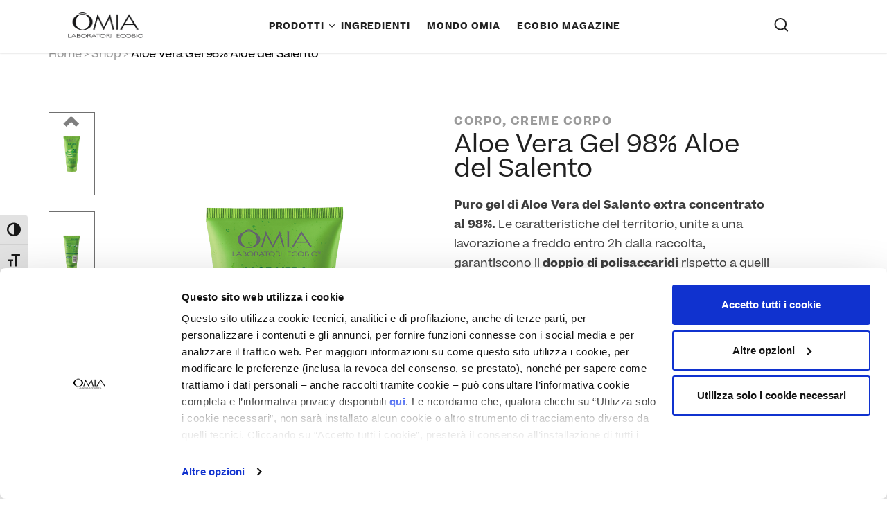

--- FILE ---
content_type: text/html; charset=UTF-8
request_url: https://www.omialab.it/prodotto/aloe-vera-gel-98-aloe-del-salento/?add-to-cart=6075&quantity=1
body_size: 31260
content:
<!doctype html>
<html lang="it-IT">
<head>
<meta charset="utf-8">
<meta content="IE=edge" http-equiv="X-UA-Compatible">
<meta name="viewport" content="width=device-width, initial-scale=1.0, user-scalable=yes">

	<script>
    window.dataLayer = window.dataLayer || [];

    //global_variables 
    window.dataLayer.push({
        'event': 'global_variables',
        'login_status': 'guest',
        'user_id': null,
        'page_type': 'single-product',
        'page_subcategory_level_1': 'corpo',
        'page_subcategory_level_2': 'creme corpo'
    });
    console.log('global_variables');
    console.log(dataLayer[dataLayer.length - 1]);

</script>


	<script>
  document.addEventListener('DOMContentLoaded', function() {
    document.body.classList.remove('no-js')
  }, false);
</script>
<style rel="stylesheet">
  body.no-js .featured-products__carousel {
    display: flex;
    overflow-y: hidden;
    overflow-x: scroll;
    scrollbar-width: thin;
    scrollbar-color: rgba(0,0,0,0.6) #f9f9f9;
    -webkit-overflow-scrolling: touch;
  }
  body.no-js .featured-products__carousel::-webkit-scrollbar {
    height: 8px;
  }
  body.no-js .featured-products__carousel::-webkit-scrollbar-track {
    background: #f9f9f9;
    border-radius: 4px;
  }
  body.no-js .featured-products__carousel::-webkit-scrollbar-thumb {
    border-radius: 8px;
    border: 2px solid #f9f9f9;
    background-color: rgba(0,0,0,0.6);
  }
  body.no-js .featured-products__item {
    flex: 0 0 100%;
    max-width: 280px;
  }
  @media (min-width: 768px) {
    body.no-js .featured-products__item {
      flex: 0 0 50%;
      max-width: 50%;
    }
  }
  @media (min-width: 992px) {
    body.no-js .featured-products__item {
      flex: 0 0 33.333%;
      max-width: 33.333%;
    }
    body.no-js .featured-products__carousel--category {
      margin-right: calc(-50vw + 50% + 8px);
    }
  }
</style>
<meta name='robots' content='index, follow, max-image-preview:large, max-snippet:-1, max-video-preview:-1' />
	<style>img:is([sizes="auto" i], [sizes^="auto," i]) { contain-intrinsic-size: 3000px 1500px }</style>
	
	<!-- This site is optimized with the Yoast SEO plugin v26.2 - https://yoast.com/wordpress/plugins/seo/ -->
	<title>Aloe Vera Gel 98 Aloe del Salento | OMIA</title>
	<meta name="description" content="Scopri tutte le proprietà e le virtù del prodotto Aloe Vera Gel 98 Aloe del Salento realizzato da OMIA con ingredienti naturali." />
	<link rel="canonical" href="https://www.omialab.it/prodotto/aloe-vera-gel-98-aloe-del-salento/" />
	<meta property="og:locale" content="it_IT" />
	<meta property="og:type" content="article" />
	<meta property="og:title" content="Aloe Vera Gel 98 Aloe del Salento | OMIA" />
	<meta property="og:description" content="Scopri tutte le proprietà e le virtù del prodotto Aloe Vera Gel 98 Aloe del Salento realizzato da OMIA con ingredienti naturali." />
	<meta property="og:url" content="https://www.omialab.it/prodotto/aloe-vera-gel-98-aloe-del-salento/" />
	<meta property="og:site_name" content="Omialab" />
	<meta property="article:modified_time" content="2026-01-08T03:00:21+00:00" />
	<meta property="og:image" content="https://www.omialab.it/wp-content/uploads/2021/04/A.-8021983812581_fronte-Aloe-Vera-Gel.png" />
	<meta property="og:image:width" content="800" />
	<meta property="og:image:height" content="1000" />
	<meta property="og:image:type" content="image/png" />
	<meta name="twitter:card" content="summary_large_image" />
	<meta name="twitter:label1" content="Tempo di lettura stimato" />
	<meta name="twitter:data1" content="1 minuto" />
	<script type="application/ld+json" class="yoast-schema-graph">{"@context":"https://schema.org","@graph":[{"@type":"WebPage","@id":"https://www.omialab.it/prodotto/aloe-vera-gel-98-aloe-del-salento/","url":"https://www.omialab.it/prodotto/aloe-vera-gel-98-aloe-del-salento/","name":"Aloe Vera Gel 98 Aloe del Salento | OMIA","isPartOf":{"@id":"https://www.omialab.it/#website"},"primaryImageOfPage":{"@id":"https://www.omialab.it/prodotto/aloe-vera-gel-98-aloe-del-salento/#primaryimage"},"image":{"@id":"https://www.omialab.it/prodotto/aloe-vera-gel-98-aloe-del-salento/#primaryimage"},"thumbnailUrl":"https://www.omialab.it/wp-content/uploads/2021/04/A.-8021983812581_fronte-Aloe-Vera-Gel.png","datePublished":"2021-04-27T14:19:31+00:00","dateModified":"2026-01-08T03:00:21+00:00","description":"Scopri tutte le proprietà e le virtù del prodotto Aloe Vera Gel 98 Aloe del Salento realizzato da OMIA con ingredienti naturali.","inLanguage":"it-IT","potentialAction":[{"@type":"ReadAction","target":["https://www.omialab.it/prodotto/aloe-vera-gel-98-aloe-del-salento/"]}]},{"@type":"ImageObject","inLanguage":"it-IT","@id":"https://www.omialab.it/prodotto/aloe-vera-gel-98-aloe-del-salento/#primaryimage","url":"https://www.omialab.it/wp-content/uploads/2021/04/A.-8021983812581_fronte-Aloe-Vera-Gel.png","contentUrl":"https://www.omialab.it/wp-content/uploads/2021/04/A.-8021983812581_fronte-Aloe-Vera-Gel.png","width":800,"height":1000},{"@type":"BreadcrumbList","@id":"https://www.omialab.it/prodotto/aloe-vera-gel-98-aloe-del-salento/#breadcrumb","itemListElement":[{"@type":"ListItem","position":1,"name":"Home","item":"https://www.omialab.it/"},{"@type":"ListItem","position":2,"name":"Shop","item":"https://www.omialab.it/shop/"},{"@type":"ListItem","position":3,"name":"Aloe Vera Gel 98% Aloe del Salento"}]},{"@type":"WebSite","@id":"https://www.omialab.it/#website","url":"https://www.omialab.it/","name":"Omialab","description":"Laboratori Ecobio","publisher":{"@id":"https://www.omialab.it/#organization"},"potentialAction":[{"@type":"SearchAction","target":{"@type":"EntryPoint","urlTemplate":"https://www.omialab.it/?s={search_term_string}"},"query-input":{"@type":"PropertyValueSpecification","valueRequired":true,"valueName":"search_term_string"}}],"inLanguage":"it-IT"},{"@type":"Organization","@id":"https://www.omialab.it/#organization","name":"Omialab","url":"https://www.omialab.it/","logo":{"@type":"ImageObject","inLanguage":"it-IT","@id":"https://www.omialab.it/#/schema/logo/image/","url":"https://www.omialab.it/wp-content/uploads/2021/02/omia-logo.png","contentUrl":"https://www.omialab.it/wp-content/uploads/2021/02/omia-logo.png","width":234,"height":73,"caption":"Omialab"},"image":{"@id":"https://www.omialab.it/#/schema/logo/image/"}}]}</script>
	<!-- / Yoast SEO plugin. -->


<link rel='dns-prefetch' href='//cdn.jsdelivr.net' />
<link rel='dns-prefetch' href='//fonts.googleapis.com' />
<link rel='dns-prefetch' href='//use.fontawesome.com' />
<link href='https://fonts.gstatic.com' crossorigin rel='preconnect' />
<style id='classic-theme-styles-inline-css' type='text/css'>
/*! This file is auto-generated */
.wp-block-button__link{color:#fff;background-color:#32373c;border-radius:9999px;box-shadow:none;text-decoration:none;padding:calc(.667em + 2px) calc(1.333em + 2px);font-size:1.125em}.wp-block-file__button{background:#32373c;color:#fff;text-decoration:none}
</style>
<style id='font-awesome-svg-styles-default-inline-css' type='text/css'>
.svg-inline--fa {
  display: inline-block;
  height: 1em;
  overflow: visible;
  vertical-align: -.125em;
}
</style>
<link rel='stylesheet' id='font-awesome-svg-styles-css' href='https://www.omialab.it/wp-content/uploads/font-awesome/v6.4.2/css/svg-with-js.css' type='text/css' media='all' />
<style id='font-awesome-svg-styles-inline-css' type='text/css'>
   .wp-block-font-awesome-icon svg::before,
   .wp-rich-text-font-awesome-icon svg::before {content: unset;}
</style>
<style id='global-styles-inline-css' type='text/css'>
:root{--wp--preset--aspect-ratio--square: 1;--wp--preset--aspect-ratio--4-3: 4/3;--wp--preset--aspect-ratio--3-4: 3/4;--wp--preset--aspect-ratio--3-2: 3/2;--wp--preset--aspect-ratio--2-3: 2/3;--wp--preset--aspect-ratio--16-9: 16/9;--wp--preset--aspect-ratio--9-16: 9/16;--wp--preset--color--black: #000000;--wp--preset--color--cyan-bluish-gray: #abb8c3;--wp--preset--color--white: #ffffff;--wp--preset--color--pale-pink: #f78da7;--wp--preset--color--vivid-red: #cf2e2e;--wp--preset--color--luminous-vivid-orange: #ff6900;--wp--preset--color--luminous-vivid-amber: #fcb900;--wp--preset--color--light-green-cyan: #7bdcb5;--wp--preset--color--vivid-green-cyan: #00d084;--wp--preset--color--pale-cyan-blue: #8ed1fc;--wp--preset--color--vivid-cyan-blue: #0693e3;--wp--preset--color--vivid-purple: #9b51e0;--wp--preset--gradient--vivid-cyan-blue-to-vivid-purple: linear-gradient(135deg,rgba(6,147,227,1) 0%,rgb(155,81,224) 100%);--wp--preset--gradient--light-green-cyan-to-vivid-green-cyan: linear-gradient(135deg,rgb(122,220,180) 0%,rgb(0,208,130) 100%);--wp--preset--gradient--luminous-vivid-amber-to-luminous-vivid-orange: linear-gradient(135deg,rgba(252,185,0,1) 0%,rgba(255,105,0,1) 100%);--wp--preset--gradient--luminous-vivid-orange-to-vivid-red: linear-gradient(135deg,rgba(255,105,0,1) 0%,rgb(207,46,46) 100%);--wp--preset--gradient--very-light-gray-to-cyan-bluish-gray: linear-gradient(135deg,rgb(238,238,238) 0%,rgb(169,184,195) 100%);--wp--preset--gradient--cool-to-warm-spectrum: linear-gradient(135deg,rgb(74,234,220) 0%,rgb(151,120,209) 20%,rgb(207,42,186) 40%,rgb(238,44,130) 60%,rgb(251,105,98) 80%,rgb(254,248,76) 100%);--wp--preset--gradient--blush-light-purple: linear-gradient(135deg,rgb(255,206,236) 0%,rgb(152,150,240) 100%);--wp--preset--gradient--blush-bordeaux: linear-gradient(135deg,rgb(254,205,165) 0%,rgb(254,45,45) 50%,rgb(107,0,62) 100%);--wp--preset--gradient--luminous-dusk: linear-gradient(135deg,rgb(255,203,112) 0%,rgb(199,81,192) 50%,rgb(65,88,208) 100%);--wp--preset--gradient--pale-ocean: linear-gradient(135deg,rgb(255,245,203) 0%,rgb(182,227,212) 50%,rgb(51,167,181) 100%);--wp--preset--gradient--electric-grass: linear-gradient(135deg,rgb(202,248,128) 0%,rgb(113,206,126) 100%);--wp--preset--gradient--midnight: linear-gradient(135deg,rgb(2,3,129) 0%,rgb(40,116,252) 100%);--wp--preset--font-size--small: 13px;--wp--preset--font-size--medium: 20px;--wp--preset--font-size--large: 36px;--wp--preset--font-size--x-large: 42px;--wp--preset--spacing--20: 0.44rem;--wp--preset--spacing--30: 0.67rem;--wp--preset--spacing--40: 1rem;--wp--preset--spacing--50: 1.5rem;--wp--preset--spacing--60: 2.25rem;--wp--preset--spacing--70: 3.38rem;--wp--preset--spacing--80: 5.06rem;--wp--preset--shadow--natural: 6px 6px 9px rgba(0, 0, 0, 0.2);--wp--preset--shadow--deep: 12px 12px 50px rgba(0, 0, 0, 0.4);--wp--preset--shadow--sharp: 6px 6px 0px rgba(0, 0, 0, 0.2);--wp--preset--shadow--outlined: 6px 6px 0px -3px rgba(255, 255, 255, 1), 6px 6px rgba(0, 0, 0, 1);--wp--preset--shadow--crisp: 6px 6px 0px rgba(0, 0, 0, 1);}:where(.is-layout-flex){gap: 0.5em;}:where(.is-layout-grid){gap: 0.5em;}body .is-layout-flex{display: flex;}.is-layout-flex{flex-wrap: wrap;align-items: center;}.is-layout-flex > :is(*, div){margin: 0;}body .is-layout-grid{display: grid;}.is-layout-grid > :is(*, div){margin: 0;}:where(.wp-block-columns.is-layout-flex){gap: 2em;}:where(.wp-block-columns.is-layout-grid){gap: 2em;}:where(.wp-block-post-template.is-layout-flex){gap: 1.25em;}:where(.wp-block-post-template.is-layout-grid){gap: 1.25em;}.has-black-color{color: var(--wp--preset--color--black) !important;}.has-cyan-bluish-gray-color{color: var(--wp--preset--color--cyan-bluish-gray) !important;}.has-white-color{color: var(--wp--preset--color--white) !important;}.has-pale-pink-color{color: var(--wp--preset--color--pale-pink) !important;}.has-vivid-red-color{color: var(--wp--preset--color--vivid-red) !important;}.has-luminous-vivid-orange-color{color: var(--wp--preset--color--luminous-vivid-orange) !important;}.has-luminous-vivid-amber-color{color: var(--wp--preset--color--luminous-vivid-amber) !important;}.has-light-green-cyan-color{color: var(--wp--preset--color--light-green-cyan) !important;}.has-vivid-green-cyan-color{color: var(--wp--preset--color--vivid-green-cyan) !important;}.has-pale-cyan-blue-color{color: var(--wp--preset--color--pale-cyan-blue) !important;}.has-vivid-cyan-blue-color{color: var(--wp--preset--color--vivid-cyan-blue) !important;}.has-vivid-purple-color{color: var(--wp--preset--color--vivid-purple) !important;}.has-black-background-color{background-color: var(--wp--preset--color--black) !important;}.has-cyan-bluish-gray-background-color{background-color: var(--wp--preset--color--cyan-bluish-gray) !important;}.has-white-background-color{background-color: var(--wp--preset--color--white) !important;}.has-pale-pink-background-color{background-color: var(--wp--preset--color--pale-pink) !important;}.has-vivid-red-background-color{background-color: var(--wp--preset--color--vivid-red) !important;}.has-luminous-vivid-orange-background-color{background-color: var(--wp--preset--color--luminous-vivid-orange) !important;}.has-luminous-vivid-amber-background-color{background-color: var(--wp--preset--color--luminous-vivid-amber) !important;}.has-light-green-cyan-background-color{background-color: var(--wp--preset--color--light-green-cyan) !important;}.has-vivid-green-cyan-background-color{background-color: var(--wp--preset--color--vivid-green-cyan) !important;}.has-pale-cyan-blue-background-color{background-color: var(--wp--preset--color--pale-cyan-blue) !important;}.has-vivid-cyan-blue-background-color{background-color: var(--wp--preset--color--vivid-cyan-blue) !important;}.has-vivid-purple-background-color{background-color: var(--wp--preset--color--vivid-purple) !important;}.has-black-border-color{border-color: var(--wp--preset--color--black) !important;}.has-cyan-bluish-gray-border-color{border-color: var(--wp--preset--color--cyan-bluish-gray) !important;}.has-white-border-color{border-color: var(--wp--preset--color--white) !important;}.has-pale-pink-border-color{border-color: var(--wp--preset--color--pale-pink) !important;}.has-vivid-red-border-color{border-color: var(--wp--preset--color--vivid-red) !important;}.has-luminous-vivid-orange-border-color{border-color: var(--wp--preset--color--luminous-vivid-orange) !important;}.has-luminous-vivid-amber-border-color{border-color: var(--wp--preset--color--luminous-vivid-amber) !important;}.has-light-green-cyan-border-color{border-color: var(--wp--preset--color--light-green-cyan) !important;}.has-vivid-green-cyan-border-color{border-color: var(--wp--preset--color--vivid-green-cyan) !important;}.has-pale-cyan-blue-border-color{border-color: var(--wp--preset--color--pale-cyan-blue) !important;}.has-vivid-cyan-blue-border-color{border-color: var(--wp--preset--color--vivid-cyan-blue) !important;}.has-vivid-purple-border-color{border-color: var(--wp--preset--color--vivid-purple) !important;}.has-vivid-cyan-blue-to-vivid-purple-gradient-background{background: var(--wp--preset--gradient--vivid-cyan-blue-to-vivid-purple) !important;}.has-light-green-cyan-to-vivid-green-cyan-gradient-background{background: var(--wp--preset--gradient--light-green-cyan-to-vivid-green-cyan) !important;}.has-luminous-vivid-amber-to-luminous-vivid-orange-gradient-background{background: var(--wp--preset--gradient--luminous-vivid-amber-to-luminous-vivid-orange) !important;}.has-luminous-vivid-orange-to-vivid-red-gradient-background{background: var(--wp--preset--gradient--luminous-vivid-orange-to-vivid-red) !important;}.has-very-light-gray-to-cyan-bluish-gray-gradient-background{background: var(--wp--preset--gradient--very-light-gray-to-cyan-bluish-gray) !important;}.has-cool-to-warm-spectrum-gradient-background{background: var(--wp--preset--gradient--cool-to-warm-spectrum) !important;}.has-blush-light-purple-gradient-background{background: var(--wp--preset--gradient--blush-light-purple) !important;}.has-blush-bordeaux-gradient-background{background: var(--wp--preset--gradient--blush-bordeaux) !important;}.has-luminous-dusk-gradient-background{background: var(--wp--preset--gradient--luminous-dusk) !important;}.has-pale-ocean-gradient-background{background: var(--wp--preset--gradient--pale-ocean) !important;}.has-electric-grass-gradient-background{background: var(--wp--preset--gradient--electric-grass) !important;}.has-midnight-gradient-background{background: var(--wp--preset--gradient--midnight) !important;}.has-small-font-size{font-size: var(--wp--preset--font-size--small) !important;}.has-medium-font-size{font-size: var(--wp--preset--font-size--medium) !important;}.has-large-font-size{font-size: var(--wp--preset--font-size--large) !important;}.has-x-large-font-size{font-size: var(--wp--preset--font-size--x-large) !important;}
:where(.wp-block-post-template.is-layout-flex){gap: 1.25em;}:where(.wp-block-post-template.is-layout-grid){gap: 1.25em;}
:where(.wp-block-columns.is-layout-flex){gap: 2em;}:where(.wp-block-columns.is-layout-grid){gap: 2em;}
:root :where(.wp-block-pullquote){font-size: 1.5em;line-height: 1.6;}
</style>
<link rel='stylesheet' id='woo-product-category-discount-css' href='https://www.omialab.it/wp-content/plugins/woo-product-category-discount/public/css/woo-product-category-discount-public.css?ver=5.12' type='text/css' media='all' />
<link rel='stylesheet' id='woocommerce-layout-css' href='https://www.omialab.it/wp-content/plugins/woocommerce/assets/css/woocommerce-layout.css?ver=10.2.3' type='text/css' media='all' />
<link rel='stylesheet' id='woocommerce-smallscreen-css' href='https://www.omialab.it/wp-content/plugins/woocommerce/assets/css/woocommerce-smallscreen.css?ver=10.2.3' type='text/css' media='only screen and (max-width: 768px)' />
<link rel='stylesheet' id='woocommerce-general-css' href='https://www.omialab.it/wp-content/plugins/woocommerce/assets/css/woocommerce.css?ver=10.2.3' type='text/css' media='all' />
<style id='woocommerce-inline-inline-css' type='text/css'>
.woocommerce form .form-row .required { visibility: visible; }
</style>
<link rel='stylesheet' id='ui-font-css' href='https://www.omialab.it/wp-content/plugins/wp-accessibility/toolbar/fonts/css/a11y-toolbar.css?ver=2.2.5' type='text/css' media='all' />
<link rel='stylesheet' id='wpa-toolbar-css' href='https://www.omialab.it/wp-content/plugins/wp-accessibility/toolbar/css/a11y.css?ver=2.2.5' type='text/css' media='all' />
<link rel='stylesheet' id='ui-fontsize.css-css' href='https://www.omialab.it/wp-content/plugins/wp-accessibility/toolbar/css/a11y-fontsize.css?ver=2.2.5' type='text/css' media='all' />
<style id='ui-fontsize.css-inline-css' type='text/css'>
html { --wpa-font-size: clamp( 24px, 1.5rem, 36px ); --wpa-h1-size : clamp( 48px, 3rem, 72px ); --wpa-h2-size : clamp( 40px, 2.5rem, 60px ); --wpa-h3-size : clamp( 32px, 2rem, 48px ); --wpa-h4-size : clamp( 28px, 1.75rem, 42px ); --wpa-sub-list-size: 1.1em; --wpa-sub-sub-list-size: 1em; } 
</style>
<link rel='stylesheet' id='wpa-style-css' href='https://www.omialab.it/wp-content/plugins/wp-accessibility/css/wpa-style.css?ver=2.2.5' type='text/css' media='all' />
<style id='wpa-style-inline-css' type='text/css'>
:root { --admin-bar-top : 7px; }
</style>
<link rel='stylesheet' id='wc-bis-css-css' href='https://www.omialab.it/wp-content/plugins/woocommerce-back-in-stock-notifications/assets/css/frontend/woocommerce.css?ver=3.3.2' type='text/css' media='all' />
<link rel='stylesheet' id='xpay-checkout-css' href='https://www.omialab.it/wp-content/plugins/cartasi-x-pay/assets/css/xpay.css?ver=8.0.0' type='text/css' media='all' />
<link rel='stylesheet' id='notiny-css' href='https://www.omialab.it/wp-content/plugins/woo-added-to-cart-notification/assets/libs/notiny/notiny.css?ver=6.8.3' type='text/css' media='all' />
<link rel='stylesheet' id='wooac-frontend-css' href='https://www.omialab.it/wp-content/plugins/woo-added-to-cart-notification/assets/css/frontend.css?ver=3.1.6' type='text/css' media='all' />
<link rel='stylesheet' id='brands-styles-css' href='https://www.omialab.it/wp-content/plugins/woocommerce/assets/css/brands.css?ver=10.2.3' type='text/css' media='all' />
<link rel='stylesheet' id='theme-fonts-css' href='https://fonts.googleapis.com/css2?family=Montserrat:ital,wght@0,200;0,300;0,400;0,500;0,600;1,300&#038;display=swap' type='text/css' media='all' />
<link rel='stylesheet' id='google-font-css' href='https://fonts.googleapis.com/css2?family=Source+Sans+Pro:ital,wght@0,200;0,300;0,400;0,600;0,700;0,900;1,200;1,300;1,400;1,600;1,700;1,900&#038;display=swap' type='text/css' media='all' />
<link rel='stylesheet' id='style-css' href='https://www.omialab.it/wp-content/themes/vmlyr-aar/assets/styles/omia.css?ver=6.8.3' type='text/css' media='all' />
<link rel='stylesheet' id='ecommerce-style-css' href='https://www.omialab.it/wp-content/themes/vmlyr-aar/assets/styles/ecommerce-style.css?ver=6.8.3' type='text/css' media='all' />
<link rel='stylesheet' id='responsive-css' href='https://www.omialab.it/wp-content/themes/vmlyr-aar/assets/styles/responsive.css?ver=6.8.3' type='text/css' media='all' />
<link rel='stylesheet' id='fancyapps-css' href='https://cdn.jsdelivr.net/npm/@fancyapps/ui@5.0/dist/fancybox/fancybox.css' type='text/css' media='all' />
<link rel='stylesheet' id='font-awesome-official-css' href='https://use.fontawesome.com/releases/v6.4.2/css/all.css' type='text/css' media='all' integrity="sha384-blOohCVdhjmtROpu8+CfTnUWham9nkX7P7OZQMst+RUnhtoY/9qemFAkIKOYxDI3" crossorigin="anonymous" />
<link rel='stylesheet' id='uacf7-frontend-style-css' href='https://www.omialab.it/wp-content/plugins/ultimate-addons-for-contact-form-7/assets/css/uacf7-frontend.css?ver=6.8.3' type='text/css' media='all' />
<link rel='stylesheet' id='uacf7-form-style-css' href='https://www.omialab.it/wp-content/plugins/ultimate-addons-for-contact-form-7/assets/css/form-style.css?ver=6.8.3' type='text/css' media='all' />
<link rel='stylesheet' id='font-awesome-official-v4shim-css' href='https://use.fontawesome.com/releases/v6.4.2/css/v4-shims.css' type='text/css' media='all' integrity="sha384-IqMDcR2qh8kGcGdRrxwop5R2GiUY5h8aDR/LhYxPYiXh3sAAGGDkFvFqWgFvTsTd" crossorigin="anonymous" />
<script type="text/javascript" src="https://www.omialab.it/wp-includes/js/jquery/jquery.min.js?ver=3.7.1" id="jquery-core-js"></script>
<script type="text/javascript" src="https://www.omialab.it/wp-includes/js/jquery/jquery-migrate.min.js?ver=3.4.1" id="jquery-migrate-js"></script>
<script type="text/javascript" src="https://www.omialab.it/wp-content/plugins/woo-product-category-discount/public/js/woo-product-category-discount-public.js?ver=5.12" id="woo-product-category-discount-js"></script>
<script type="text/javascript" src="https://www.omialab.it/wp-content/plugins/woocommerce/assets/js/jquery-blockui/jquery.blockUI.min.js?ver=2.7.0-wc.10.2.3" id="jquery-blockui-js" defer="defer" data-wp-strategy="defer"></script>
<script type="text/javascript" id="wc-add-to-cart-js-extra">
/* <![CDATA[ */
var wc_add_to_cart_params = {"ajax_url":"\/wp-admin\/admin-ajax.php","wc_ajax_url":"\/?wc-ajax=%%endpoint%%","i18n_view_cart":"Visualizza carrello","cart_url":"https:\/\/www.omialab.it\/cart\/","is_cart":"","cart_redirect_after_add":"no"};
/* ]]> */
</script>
<script type="text/javascript" src="https://www.omialab.it/wp-content/plugins/woocommerce/assets/js/frontend/add-to-cart.min.js?ver=10.2.3" id="wc-add-to-cart-js" defer="defer" data-wp-strategy="defer"></script>
<script type="text/javascript" id="wc-single-product-js-extra">
/* <![CDATA[ */
var wc_single_product_params = {"i18n_required_rating_text":"Seleziona una valutazione","i18n_rating_options":["1 stella su 5","2 stelle su 5","3 stelle su 5","4 stelle su 5","5 stelle su 5"],"i18n_product_gallery_trigger_text":"Visualizza la galleria di immagini a schermo intero","review_rating_required":"yes","flexslider":{"rtl":false,"animation":"slide","smoothHeight":true,"directionNav":false,"controlNav":"thumbnails","slideshow":false,"animationSpeed":500,"animationLoop":false,"allowOneSlide":false},"zoom_enabled":"","zoom_options":[],"photoswipe_enabled":"","photoswipe_options":{"shareEl":false,"closeOnScroll":false,"history":false,"hideAnimationDuration":0,"showAnimationDuration":0},"flexslider_enabled":""};
/* ]]> */
</script>
<script type="text/javascript" src="https://www.omialab.it/wp-content/plugins/woocommerce/assets/js/frontend/single-product.min.js?ver=10.2.3" id="wc-single-product-js" defer="defer" data-wp-strategy="defer"></script>
<script type="text/javascript" src="https://www.omialab.it/wp-content/plugins/woocommerce/assets/js/js-cookie/js.cookie.min.js?ver=2.1.4-wc.10.2.3" id="js-cookie-js" data-wp-strategy="defer"></script>
<script type="text/javascript" id="woocommerce-js-extra">
/* <![CDATA[ */
var woocommerce_params = {"ajax_url":"\/wp-admin\/admin-ajax.php","wc_ajax_url":"\/?wc-ajax=%%endpoint%%","i18n_password_show":"Mostra password","i18n_password_hide":"Nascondi password"};
/* ]]> */
</script>
<script type="text/javascript" src="https://www.omialab.it/wp-content/plugins/woocommerce/assets/js/frontend/woocommerce.min.js?ver=10.2.3" id="woocommerce-js" defer="defer" data-wp-strategy="defer"></script>
<script type="text/javascript" src="https://www.omialab.it/wp-content/plugins/cartasi-x-pay/assets/js/xpay.js?ver=8.0.0" id="xpay-checkout-js"></script>
<link rel="https://api.w.org/" href="https://www.omialab.it/wp-json/" /><link rel="alternate" title="JSON" type="application/json" href="https://www.omialab.it/wp-json/wp/v2/product/6078" /><link rel='shortlink' href='https://www.omialab.it/?p=6078' />
<link rel="alternate" title="oEmbed (JSON)" type="application/json+oembed" href="https://www.omialab.it/wp-json/oembed/1.0/embed?url=https%3A%2F%2Fwww.omialab.it%2Fprodotto%2Faloe-vera-gel-98-aloe-del-salento%2F" />
<link rel="alternate" title="oEmbed (XML)" type="text/xml+oembed" href="https://www.omialab.it/wp-json/oembed/1.0/embed?url=https%3A%2F%2Fwww.omialab.it%2Fprodotto%2Faloe-vera-gel-98-aloe-del-salento%2F&#038;format=xml" />
<script src="https://www.omialab.it/wp-content/plugins/cartasi-x-pay/assets/js/pagodil-sticker.min.js?v=8.0.0"></script><style>.pagodil-sticker-container { display: inline-block; margin-bottom: 60px; } </style>	<noscript><style>.woocommerce-product-gallery{ opacity: 1 !important; }</style></noscript>
			<style type="text/css" id="wp-custom-css">
			footer {
  overflow-x: hidden;
}
@media (max-width: 767px) {
  .global-footer .footer-top {
    padding-top: 0;
  }
  h6.title-accordion:before {
    content: "";
    border-top: 1px solid #aaa;
    border-bottom: 1px solid #aaa;
    position: absolute;
    height: 100%;
    top: 0;
    width: 200vw;
    margin: auto;
    left: -100%;
  }
  footer .title-accordion.menu-footer-open:after {
    transform: rotate(180deg);
  }
  footer .col-6 {
    padding-bottom: 0 !important;
  }
  footer .title-accordion {
    cursor: pointer;
  }
  h6.title-accordion:after {
    content: "";
    right: 0;
    transform: rotate(0deg);
    transition: all 0.2s linear;
    height: 100%;
    display: inline-block;
    height: 24px;
    width: 24px;
    background: url("https://www.omialab.it/wp-content/themes/vmlyr-aar/assets/images/icons/menu_icon_down.png");
    vertical-align: bottom;
  }
  footer .col-6:nth-child(2) {
    display: none;
  }
  footer .col-6.padding {
    display: block;
  }
  footer .col-6 {
    transition: all 0.2s linear;
  }
  h6.title-accordion {
    position: relative;
    padding: 10px 0;
  }
  footer li {
    position: initial !important;
  }
  footer #menu-prodotti-per-ingrediente-1,
  footer #menu-prodotti-per-categoria-1 {
    height: 0px;
    visibility: hidden;
    transition: all 0.2s linear;
  }
  footer #menu-prodotti-per-ingrediente-1.footer-visible,
  footer #menu-prodotti-per-categoria-1.footer-visible {
    height: 250px;
    visibility: visible;
  }
  .global-footer .footer-follow-us {
    max-width: 100%;
    flex: 100% !important;
  }
  .global-footer .footer-top h6 {
    padding: 10px 0;
  }
  .global-footer .footer-top [class*="col-"]:nth-child(n + 3) {
    margin-top: 15px !important;
  }
}
@media (max-width: 570px) {
  footer .col-6 {
    max-width: 100%;
    flex: 100%;
  }
  h6.title-accordion:before {
    position: absolute;
    content: "";
    display: block;
    width: calc(100% + 30px);
    height: 100%;
    top: 0;
    left: -15px;
    border-top: 1px solid #aaa;
    border-bottom: 1px solid #aaa;
  }
  .global-footer .footer-top {
    padding-top: 0;
  }
  footer .col-6 {
    padding-bottom: 0 !important;
  }
}
.megamenu {
  height: auto !important;
}
/* body.home #main-content section:nth-child(3) {
  display: none;
} */
.masthead--product .product-title span {
  text-align: left !important;
  line-height: 1.2 !important;
}

/*FDW*/
@media (max-width: 1199px) {
	.megamenu__image figcaption {
		font-size: 18px;
	}
}
.megamenu__image figcaption {
    top: 99px;
	left: 20px;
	margin-left: 0;
	}
.megamenu__image figcaption { 
color: black;}
.hairtest-cta {  
    background: #a9e16d;
    border-radius: 4px;
    box-shadow: 0 1px 1px rgb(0 0 0 / 5%), 0 2px 5px rgb(0 0 0 / 10%), 0 1px 3px rgb(0 0 0 / 15%);
    display: table;
    font-size: 14px;
    font-weight: 700;
    letter-spacing: 1.25px;
    line-height: 18px;
    margin-right: auto;
    padding: 10px 18px;
    text-transform: uppercase;
    color: white;
    text-decoration: none;
}
.hairtest-cta:hover { color:white;}
.hairtest-revform h2 {
	font-size: 22px;
	text-align: center;
	font-weight: 500;
	margin-bottom: 35px;
}
.hairtest-revform .card-product {
	height: auto;}
.hairtest-revform .featured-products {
	background: none;
}
.hairtest-revform { 
	margin-top: 75px;
	margin-bottom: 35px; }
.page-id-19531 .box-home h2.title 
	{ font-size: 35px;
	margin-bottom: 35px;
line-height: 46px;
}
.page-id-19531 .box-home .p-home-2 p 
	{
   font-size: 15px; }
/* cf */
.woocommerce-Reviews-title { 
	font-size: 22px;
  font-weight: 500;
	color: #a9e16d;
	text-align: center;
}
.woocommerce-Reviews-title span { 
	color: rgba(0, 0, 0, 0.87);
}
#review_form {text-align: center;}
#reply-title { 
	text-transform: uppercase;
	letter-spacing: 1px;
	font-size: 18px;
	font-weight: 600;
	font-family: Beatrice, Source Sans, Helvetica, Arial, sans-serif;
}
.comment-form-rating {
	margin-top: 20px;
}
form.comment-form label { font-size: 16px;}
#respond form.comment-form  input[type="submit"]#submit {
    background-color: #a9e16d;
    border-radius: 4px;
    box-shadow: 0 1px 1px rgb(0 0 0 / 5%), 0 2px 5px rgb(0 0 0 / 10%), 0 1px 3px rgb(0 0 0 / 15%);
    display: table;
    font-size: 14px;
    font-weight: 700;
    letter-spacing: 1.25px;
    line-height: 18px;
    margin: 0 auto;
    padding: 10px 18px;
    text-transform: uppercase;
		color: white;
}
#review_form_wrapper {
padding: 25px;
    border-radius: 18px;
    background-color: #f9f9f9;
    border: 1px solid #00000012;
    box-shadow: rgb(0 0 0 / 10%) 0px 4px 12px;
}
.comment-text { 
	margin: 0 auto !important;
	font-size: 16px;
}
.woocommerce #reviews #comments ol.commentlist { margin-top: 25px;}
.woocommerce #reviews #comments ol.commentlist .description p, textarea#comment { 
	font-size: 16px;
}
.comment-form-author label, .comment-form-email label {
	font-size: 16px;
	margin-right: 5px;
}
textarea#comment, .comment-form-author input, .comment-form-email input  {
	border: 1px solid #00000047;
}
.comment-form-cookies-consent { 
	display: flex;
	align-items: center;
  justify-content: center;
}
label[for="wp-comment-cookies-consent"] { margin-bottom: 0 !important; }
#wp-comment-cookies-consent {margin-right: 5px;}
.comment-form-cookies-consent label {
	text-align: left;
	font-size: 14px !important;
}
.woocommerce-noreviews { text-align: center;
margin-top: 25px;
font-size: 18px;}
.comment-notes { 
	font-size: 14px;
	font-style: italic;
	margin: 20px auto !important;
}
.comment-text .star-rating {
	color: #a9e16d;
}
.fdw-rev-col { margin: 0 auto;}
@media (max-width: 991px) {
.page-id-19531 .box-home h2.title 
	{ font-size: 28px;
		margin-bottom: 10px;
		line-height: 40px;
	}
	.hairtest-revform {
		margin-top: 35px;}
	.page-id-19531 .box-home .row .col-md-6 {
		justify-content: flex-start;
	}
.page-id-19531 .box-home .p-home-2 {
    margin-bottom: 15px;
}
}

















/* ^ _ ^ */

		</style>
		
	
	<script defer src="https://use.fontawesome.com/releases/v5.15.4/js/all.js" integrity="sha384-rOA1PnstxnOBLzCLMcre8ybwbTmemjzdNlILg8O7z1lUkLXozs4DHonlDtnE7fpc" crossorigin="anonymous"></script>

	<!-- Google Tag Manager -->
	<script>(function(w,d,s,l,i){w[l]=w[l]||[];w[l].push({'gtm.start':
	new Date().getTime(),event:'gtm.js'});var f=d.getElementsByTagName(s)[0],
	j=d.createElement(s),dl=l!='dataLayer'?'&l='+l:'';j.async=true;j.src=
	'https://www.googletagmanager.com/gtm.js?id='+i+dl;f.parentNode.insertBefore(j,f);
	})(window,document,'script','dataLayer','GTM-5BW93KJ');</script>
	<!-- End Google Tag Manager -->

	<!-- Swiper CDN -->
	<link rel="stylesheet" href="https://cdn.jsdelivr.net/npm/swiper@10/swiper-bundle.min.css"/>
	
</head>
<body class="wp-singular product-template-default single single-product postid-6078 wp-custom-logo wp-theme-vmlyr-aar theme-vmlyr-aar woocommerce woocommerce-page woocommerce-no-js no-js">
	<!-- Google Tag Manager (noscript) -->
	<noscript><iframe src="https://www.googletagmanager.com/ns.html?id=GTM-5BW93KJ"
	height="0" width="0" style="display:none;visibility:hidden"></iframe></noscript>
	<!-- End Google Tag Manager (noscript) -->

    <!-- START / NAVIGATION -->
    <nav class="navbar shadow-z1">
			<div class="container container--menu">

				<!-- HAMBURGER -->
	      <button class="navbar-toggler" data-toggle="collapse" data-target="#navbar-content" aria-controls="navbar-content" aria-expanded="false" aria-label="Menù navigazione">
	          <span class="navbar-toggler-icon"></span>
	          <span class="navbar-toggler-icon"></span>
	          <span class="navbar-toggler-icon"></span>
	      </button>

				<!-- LOGO -->
	      <a class="navbar-brand" href="https://www.omialab.it/" aria-label="Home Page"><div itemscope="" itemtype="http://schema.org/Organization"><link itemprop="url" href="https://www.omialab.it/"><meta itemprop="name"content="Omialab"><meta itemprop="logo" content="https://www.omialab.it/wp-content/uploads/2021/02/omia-logo.png"><img src="https://www.omialab.it/wp-content/uploads/2021/02/omia-logo.png" class="img-fluid" alt="Omialab" itemprop="logo" decoding="async" /></div></a>
				<!-- SHOP -->
        <!--
				<a href="https://www.amazon.it/stores/page/0A21D981-5AED-45B0-ABCC-EEA24ACFEF96/?_encoding=UTF8&store_ref=SB_A0971562M67AZR0J0JJC&pd_rd_plhdr=t&aaxitk=54e772001f71dbfaddeeff2712e42da8&hsa_cr_id=6996703420302&lp_asins=B08965NN2K%2CB08965NFDJ%2CB08962HYPG&lp_query=omia&lp_slot=auto-sparkle-hsa-tetris&ref_=sbx_be_s_sparkle_mcd_cta&pd_rd_w=iArjg&pf_rd_p=06087c6b-d50d-4093-a5e1-7a2204fca0b9&pd_rd_wg=Acogf&pf_rd_r=1EJV48F3VB3YN3HWV0V6&pd_rd_r=190d972e-bfa6-42d9-99fc-7bcc0e7f568c" class="navbar-shop" target="_blank">
					<span class="label">Shop</span>
					<svg class="icon" width="24" height="24" fill="none" xmlns="http://www.w3.org/2000/svg"><path d="M16 8c0-2.206-1.794-4-4-4S8 5.794 8 8H5v9.5A2.5 2.5 0 007.5 20h9a2.5 2.5 0 002.5-2.5V8h-3zm-4-3c1.654 0 3 1.346 3 3H9c0-1.654 1.346-3 3-3zm6 12.5c0 .827-.673 1.5-1.5 1.5h-9c-.827 0-1.5-.673-1.5-1.5V9h2v1.5a.5.5 0 101 0V9h6v1.5a.5.5 0 101 0V9h2v8.5z" /></svg>
				</a>
        -->

        <!-- CART -->
        <!--
        <a href="https://www.omialab.it/cart/" class="navbar-shop">
					<span class="label">Carrello</span>
					<svg class="icon" width="24" height="24" fill="none" xmlns="http://www.w3.org/2000/svg"><path d="M16 8c0-2.206-1.794-4-4-4S8 5.794 8 8H5v9.5A2.5 2.5 0 007.5 20h9a2.5 2.5 0 002.5-2.5V8h-3zm-4-3c1.654 0 3 1.346 3 3H9c0-1.654 1.346-3 3-3zm6 12.5c0 .827-.673 1.5-1.5 1.5h-9c-.827 0-1.5-.673-1.5-1.5V9h2v1.5a.5.5 0 101 0V9h6v1.5a.5.5 0 101 0V9h2v8.5z" /></svg>
				</a>
        -->

				
				<!-- MENU -->
				<div id="navbar-content" class="navbar-menu"><ul id="menu-menu-principale" class="menu"><li id="menu-item-5701" class="menu-item menu-item-type-custom menu-item-object-custom menu-item-has-children menu-item-5701"><a href="#">Prodotti</a>
<ul class="sub-menu">
	<li id="menu-item-5965" class="menu-item menu-item-type-custom menu-item-object-custom menu-item-has-children menu-item-5965"><a href="#">Categorie</a>
	<ul class="sub-menu">
		<li id="menu-item-19505" class="menu-item menu-item-type-taxonomy menu-item-object-product_cat menu-item-19505"><a href="https://www.omialab.it/./capelli/">Capelli</a></li>
		<li id="menu-item-19506" class="menu-item menu-item-type-taxonomy menu-item-object-product_cat current-product-ancestor current-menu-parent current-product-parent menu-item-19506"><a href="https://www.omialab.it/./corpo/">Corpo</a></li>
		<li id="menu-item-19507" class="menu-item menu-item-type-taxonomy menu-item-object-product_cat menu-item-19507"><a href="https://www.omialab.it/./viso/">Viso</a></li>
		<li id="menu-item-29114" class="menu-item menu-item-type-taxonomy menu-item-object-product_cat menu-item-29114"><a href="https://www.omialab.it/./bagnoschiuma/">Bagnoschiuma</a></li>
		<li id="menu-item-19509" class="menu-item menu-item-type-taxonomy menu-item-object-product_cat menu-item-19509"><a href="https://www.omialab.it/./non-saponi/">Non saponi</a></li>
		<li id="menu-item-19510" class="menu-item menu-item-type-taxonomy menu-item-object-product_cat menu-item-19510"><a href="https://www.omialab.it/./intimo/">Intimo</a></li>
		<li id="menu-item-19511" class="menu-item menu-item-type-taxonomy menu-item-object-product_cat menu-item-19511"><a href="https://www.omialab.it/./deodoranti/">Deodoranti</a></li>
		<li id="menu-item-19512" class="menu-item menu-item-type-taxonomy menu-item-object-product_cat menu-item-19512"><a href="https://www.omialab.it/./solari/">Solari</a></li>
		<li id="menu-item-19513" class="menu-item menu-item-type-taxonomy menu-item-object-product_cat menu-item-19513"><a href="https://www.omialab.it/./confezioni-regalo/">Confezioni regalo</a></li>
		<li id="menu-item-28903" class="menu-item menu-item-type-taxonomy menu-item-object-product_cat menu-item-28903"><a href="https://www.omialab.it/./kit-routine/">Kit routine</a></li>
	</ul>
</li>
	<li id="menu-item-5964" class="menu-item menu-item-type-custom menu-item-object-custom menu-item-has-children menu-item-5964"><a href="#">Ingredienti</a>
	<ul class="sub-menu">
		<li id="menu-item-5958" class="menu-item menu-item-type-taxonomy menu-item-object-product_ingredient menu-item-5958"><a href="https://www.omialab.it/argan/">Argan</a></li>
		<li id="menu-item-5956" class="menu-item menu-item-type-taxonomy menu-item-object-product_ingredient current-product-ancestor current-menu-parent current-product-parent menu-item-5956"><a href="https://www.omialab.it/aloe-vera/">Aloe vera</a></li>
		<li id="menu-item-5962" class="menu-item menu-item-type-taxonomy menu-item-object-product_ingredient menu-item-5962"><a href="https://www.omialab.it/mandorla/">Mandorla</a></li>
		<li id="menu-item-5963" class="menu-item menu-item-type-taxonomy menu-item-object-product_ingredient menu-item-5963"><a href="https://www.omialab.it/semi-di-lino/">Semi di lino</a></li>
		<li id="menu-item-5961" class="menu-item menu-item-type-taxonomy menu-item-object-product_ingredient menu-item-5961"><a href="https://www.omialab.it/macadamia/">Macadamia</a></li>
		<li id="menu-item-5959" class="menu-item menu-item-type-taxonomy menu-item-object-product_ingredient menu-item-5959"><a href="https://www.omialab.it/bergamotto/">Bergamotto</a></li>
		<li id="menu-item-5957" class="menu-item menu-item-type-taxonomy menu-item-object-product_ingredient menu-item-5957"><a href="https://www.omialab.it/altri-ingredienti/">Altri ingredienti</a></li>
	</ul>
</li>
	<li id="menu-item-20107" class="menu-item menu-item-type-post_type menu-item-object-page menu-item-20107"><a href="https://www.omialab.it/test-capelli/">Haircare Test</a></li>
</ul>
</li>
<li id="menu-item-7529" class="menu-item menu-item-type-post_type menu-item-object-page menu-item-7529"><a href="https://www.omialab.it/ingredienti/">Ingredienti</a></li>
<li id="menu-item-7528" class="menu-item menu-item-type-post_type menu-item-object-page menu-item-7528"><a href="https://www.omialab.it/mondo-omia/">Mondo Omia</a></li>
<li id="menu-item-5700" class="menu-item menu-item-type-custom menu-item-object-custom menu-item-5700"><a href="https://www.omialab.it/magazine/">Ecobio Magazine</a></li>
<li id="menu-item-9256" class="menu-item menu-item-type-post_type menu-item-object-page menu-item-9256"><a href="https://www.omialab.it/magazine/">Ecobio Magazine</a></li>
<li id="menu-item-28921" class="profilo-mobile-menu-item menu-item menu-item-type-post_type menu-item-object-page menu-item-28921"><a href="https://www.omialab.it/mio-account/">Profilo</a></li>
<li id="menu-item-28922" class="cerca-mobile-menu-item search-btn-mob-ml menu-item menu-item-type-custom menu-item-object-custom menu-item-28922"><a href="#">Cerca</a></li>
</ul></div>				
				
				
			<div id="e-comm-menu-box">
					
					<a class="e-comm-menu-link search-btn-ml" href="#"><img class="e-comm-menu-icon-img" src="/wp-content/uploads/2023/07/Icon-feather-search.svg" alt="" srcset=""></a>					
					<a class="e-comm-menu-link" href="https://www.omialab.it/mio-account/"><img class="e-comm-menu-icon-img" src="/wp-content/uploads/2023/07/Icon-user.svg" alt="" srcset=""></a>
					<a class="e-comm-menu-link" href="https://www.omialab.it/cart/">
					
					<style>
					





					</style>
                   
					
					<img class="e-comm-menu-icon-img" src="/wp-content/uploads/2023/07/Icon-shopping-bag.svg" alt="" srcset="">
					
					<div class="cart_count_box"><span>0</span></div>
					
				    </a>
					
					
					
					<a class="e-comm-menu-cart-total-price"href="https://www.omialab.it/cart/"><b><span class="woocommerce-Price-amount amount"><bdi><span class="woocommerce-Price-currencySymbol">&euro;</span>0,00</bdi></span></b></a>

			</div>

			<div id="e-comm-mobile">
					<a class="e-comm-menu-link" href="https://www.omialab.it/cart/">
					<img class="e-comm-menu-icon-img" src="/wp-content/uploads/2023/07/Icon-shopping-bag.svg" alt="" srcset="">
					<span class="cart_count_box">0</span>
				    </a>			
			</div>

			</div>


			<style>
				/* .search-btn-mob-ml {display:none;} */
			</style>
			<!-- NEW SEARCH BOX -->
            <div class="search-box-ml container">
			
				<form role="search" method="get" class="woocommerce-product-search" action="https://www.omialab.it/">
				   <label class="screen-reader-text" for="woocommerce-product-search-field">
					   Cerca:				   </label>
				   <input type="search" 
				   id="woocommerce-product-search-field" 
				   class="search-field"
				placeholder="Cerca prodotti..."
				 value="" name="s" />
				   <input type="hidden" name="post_type" value="product" />
				   <button class="search-submit-btn-ml" type="submit" value="Cerca">Cerca</button>
					<img class="search-close-btn-ml" src="/wp-content/uploads/2023/10/close-search-btn.svg" alt="" srcset="">
				</form>

		   </div>



		   <!-- NEW SEARCH BOX  END-->


		
			
    </nav>


		   

		<div class="banner_promo">
		<p class="text-center mb-0">Prova i prodotti OMIA, spedizioni gratuite a partire da 49€</p>
	</div>
	
<!--pre>	
</pre-->	

		
<div class="megamenu">
  <div class="container">
    <div class="row">
      <div class="col-md-2 offset-md-1">
        <p class="cat-title">Categoria</p>
        <ul id="menu-prodotti-per-categoria" class="menu"><li id="menu-item-19514" class="menu-item menu-item-type-taxonomy menu-item-object-product_cat menu-item-19514"><a href="https://www.omialab.it/./capelli/">Capelli</a></li>
<li id="menu-item-19515" class="menu-item menu-item-type-taxonomy menu-item-object-product_cat current-product-ancestor current-menu-parent current-product-parent menu-item-19515"><a href="https://www.omialab.it/./corpo/">Corpo</a></li>
<li id="menu-item-19516" class="menu-item menu-item-type-taxonomy menu-item-object-product_cat menu-item-19516"><a href="https://www.omialab.it/./viso/">Viso</a></li>
<li id="menu-item-27687" class="menu-item menu-item-type-taxonomy menu-item-object-product_cat menu-item-27687"><a href="https://www.omialab.it/./bagnoschiuma/">Bagnoschiuma</a></li>
<li id="menu-item-19518" class="menu-item menu-item-type-taxonomy menu-item-object-product_cat menu-item-19518"><a href="https://www.omialab.it/./non-saponi/">Non saponi</a></li>
<li id="menu-item-19519" class="menu-item menu-item-type-taxonomy menu-item-object-product_cat menu-item-19519"><a href="https://www.omialab.it/./intimo/">Intimo</a></li>
<li id="menu-item-19520" class="menu-item menu-item-type-taxonomy menu-item-object-product_cat menu-item-19520"><a href="https://www.omialab.it/./deodoranti/">Deodoranti</a></li>
<li id="menu-item-19521" class="menu-item menu-item-type-taxonomy menu-item-object-product_cat menu-item-19521"><a href="https://www.omialab.it/./solari/">Solari</a></li>
<li id="menu-item-28904" class="menu-item menu-item-type-taxonomy menu-item-object-product_cat menu-item-28904"><a href="https://www.omialab.it/./kit-routine/">Kit routine</a></li>
<li id="menu-item-19522" class="menu-item menu-item-type-taxonomy menu-item-object-product_cat menu-item-19522"><a href="https://www.omialab.it/./confezioni-regalo/">Confezioni regalo</a></li>
</ul>      </div>
      <div class="col-md-2 offset-md-1">
        <p class="cat-title">Ingrediente</p>
        <ul id="menu-prodotti-per-ingrediente" class="menu"><li id="menu-item-5828" class="menu-item menu-item-type-taxonomy menu-item-object-product_ingredient menu-item-5828"><a href="https://www.omialab.it/argan/">Argan</a></li>
<li id="menu-item-5940" class="menu-item menu-item-type-taxonomy menu-item-object-product_ingredient current-product-ancestor current-menu-parent current-product-parent menu-item-5940"><a href="https://www.omialab.it/aloe-vera/">Aloe Vera</a></li>
<li id="menu-item-5829" class="menu-item menu-item-type-taxonomy menu-item-object-product_ingredient menu-item-5829"><a href="https://www.omialab.it/mandorla/">Mandorla</a></li>
<li id="menu-item-5830" class="menu-item menu-item-type-taxonomy menu-item-object-product_ingredient menu-item-5830"><a href="https://www.omialab.it/semi-di-lino/">Semi di Lino</a></li>
<li id="menu-item-5833" class="menu-item menu-item-type-taxonomy menu-item-object-product_ingredient menu-item-5833"><a href="https://www.omialab.it/macadamia/">Macadamia</a></li>
<li id="menu-item-5831" class="menu-item menu-item-type-taxonomy menu-item-object-product_ingredient menu-item-5831"><a href="https://www.omialab.it/bergamotto/">Bergamotto</a></li>
<li id="menu-item-5834" class="menu-item menu-item-type-taxonomy menu-item-object-product_ingredient menu-item-5834"><a href="https://www.omialab.it/altri-ingredienti/">Altri ingredienti</a></li>
</ul>      </div>
              <div class="col-md-4 offset-md-1">
          <a href="https://www.omialab.it/test-capelli/">            <figure class="megamenu__image">
              <img src="https://www.omialab.it/wp-content/uploads/2021/05/omialab-bg-capelli-2-1.jpg" alt="omialab-bg-capelli-2 (1)">
                              <figcaption>Haircare Test</figcaption>
                          </figure>
          </a>        </div>
          </div>
  </div>
</div>

    <!-- END / NAVIGATION -->
	<div class="container">
		<div class="row">
			<div class="col-12">
				<div class="breadcrumbs ">
					<span><span><a href="https://www.omialab.it/">Home</a></span> &gt; <span class="breadcrumb_item" aria-current="page">Shop</span> &gt; <span class="breadcrumb_last" aria-current="page">Aloe Vera Gel 98% Aloe del Salento</span></span>				</div>
			</div>
		</div>
	</div>


		<main id="main-content">

		<!-- Message for reset password status -->
		

	
<section id="product-single-meta"
  data-index="1" 
  data-id="8021983812581" 
  data-name="Aloe Vera Gel 98% Aloe del Salento"
  data-discount="3.6"
    data-item_category="corpo"
  data-item_category2="creme corpo"
  data-price="5.39"
  data-full_price="8.99"
  data-availability="unavailable"
  >
  <div class="container">
    <div class="row row-product-detail">
      <div class="col-lg-6 col-md-12">
      <!-- Desktop -->
      <div class="row hidden-mobile">
        <div class="col-lg-2 col-md-2">
          <div class="swiper swiper-gallery">
            <!-- Additional required wrapper -->
            <div class="swiper-wrapper">

                              <!-- Slide per l'immagine di anteprima -->
                <div class="swiper-slide">
                  <a href="https://www.omialab.it/wp-content/uploads/2021/04/A.-8021983812581_fronte-Aloe-Vera-Gel.png" class="image-gallery" style="display:block;" data-fancybox="gallery">
                    <img src="https://www.omialab.it/wp-content/uploads/2021/04/A.-8021983812581_fronte-Aloe-Vera-Gel.png" alt="Aloe Vera Gel 98% Aloe del Salento" />
                  </a>
                </div>
              
                                                
                  <!-- Slides per le immagini della galleria -->
                  <div class="swiper-slide">
                    <a href="https://www.omialab.it/wp-content/uploads/2021/04/B.-8021983812581_retro-Aloe-Vera-Gel.png" class="image-gallery" style="display:block;" data-fancybox="gallery">
                      <img src="https://www.omialab.it/wp-content/uploads/2021/04/B.-8021983812581_retro-Aloe-Vera-Gel.png" alt="B. 8021983812581_retro Aloe Vera Gel" title="B. 8021983812581_retro Aloe Vera Gel" />
                    </a>
                  </div>
                                  
                  <!-- Slides per le immagini della galleria -->
                  <div class="swiper-slide">
                    <a href="https://www.omialab.it/wp-content/uploads/2021/04/C.-Ingrediente-Aloe-1-1.jpg" class="image-gallery" style="display:block;" data-fancybox="gallery">
                      <img src="https://www.omialab.it/wp-content/uploads/2021/04/C.-Ingrediente-Aloe-1-1.jpg" alt="C. Ingrediente Aloe 1" title="C. Ingrediente Aloe 1" />
                    </a>
                  </div>
                                  
                  <!-- Slides per le immagini della galleria -->
                  <div class="swiper-slide">
                    <a href="https://www.omialab.it/wp-content/uploads/2021/04/D.-Ingrediente-Aloe-2-1.jpg" class="image-gallery" style="display:block;" data-fancybox="gallery">
                      <img src="https://www.omialab.it/wp-content/uploads/2021/04/D.-Ingrediente-Aloe-2-1.jpg" alt="D. Ingrediente Aloe 2" title="D. Ingrediente Aloe 2" />
                    </a>
                  </div>
                              
                              <div class="swiper-slide" style="height: 120px;">
                  <a href="https://www.omialab.it/wp-content/uploads/2024/01/da986665-c138-455d-a940-d0264b56d0a3.mp4" class="image-gallery" style="display:block; height:63px;" data-fancybox="gallery">
                    <div class="video-container">
                        <video>
                            <source src="https://www.omialab.it/wp-content/uploads/2024/01/da986665-c138-455d-a940-d0264b56d0a3.mp4" type="video/mp4">
                        </video>
                    </div>
                  </a>
                </div>
                              <div class="swiper-slide" style="height: 120px;">
                  <a href="https://www.omialab.it/wp-content/uploads/2021/04/OMIA_15sec_bodycare.mp4" class="image-gallery" style="display:block; height:63px;" data-fancybox="gallery">
                    <div class="video-container">
                        <video>
                            <source src="https://www.omialab.it/wp-content/uploads/2021/04/OMIA_15sec_bodycare.mp4" type="video/mp4">
                        </video>
                    </div>
                  </a>
                </div>
                            

            </div>

            <!-- If we need navigation buttons -->
            <div class="button-prev"> <img src="/wp-content/themes/vmlyr-aar/assets/images/up.png"> </div>
            <div class="button-next"> <img src="/wp-content/themes/vmlyr-aar/assets/images/down.png"> </div>

          </div>
        </div>

        <div class="col-lg-10 col-md-10">
          <div id="product-6078" class="product type-product post-6078 status-publish first outofstock product_cat-corpo product_cat-creme-corpo has-post-thumbnail sale shipping-taxable purchasable product-type-simple" style="background-image: url('http://9062')">
            <span class="offerta-label">Offerta</span>            <img src="https://www.omialab.it/wp-content/uploads/2021/04/A.-8021983812581_fronte-Aloe-Vera-Gel.png" class="attachment-large size-large wp-post-image" alt="" decoding="async" fetchpriority="high" srcset="https://www.omialab.it/wp-content/uploads/2021/04/A.-8021983812581_fronte-Aloe-Vera-Gel.png 800w, https://www.omialab.it/wp-content/uploads/2021/04/A.-8021983812581_fronte-Aloe-Vera-Gel-240x300.png 240w, https://www.omialab.it/wp-content/uploads/2021/04/A.-8021983812581_fronte-Aloe-Vera-Gel-768x960.png 768w, https://www.omialab.it/wp-content/uploads/2021/04/A.-8021983812581_fronte-Aloe-Vera-Gel-614x768.png 614w, https://www.omialab.it/wp-content/uploads/2021/04/A.-8021983812581_fronte-Aloe-Vera-Gel-384x480.png 384w, https://www.omialab.it/wp-content/uploads/2021/04/A.-8021983812581_fronte-Aloe-Vera-Gel-552x690.png 552w, https://www.omialab.it/wp-content/uploads/2021/04/A.-8021983812581_fronte-Aloe-Vera-Gel-414x518.png 414w, https://www.omialab.it/wp-content/uploads/2021/04/A.-8021983812581_fronte-Aloe-Vera-Gel-548x685.png 548w, https://www.omialab.it/wp-content/uploads/2021/04/A.-8021983812581_fronte-Aloe-Vera-Gel-274x343.png 274w, https://www.omialab.it/wp-content/uploads/2021/04/A.-8021983812581_fronte-Aloe-Vera-Gel-461x576.png 461w, https://www.omialab.it/wp-content/uploads/2021/04/A.-8021983812581_fronte-Aloe-Vera-Gel-656x820.png 656w, https://www.omialab.it/wp-content/uploads/2021/04/A.-8021983812581_fronte-Aloe-Vera-Gel-410x513.png 410w, https://www.omialab.it/wp-content/uploads/2021/04/A.-8021983812581_fronte-Aloe-Vera-Gel-600x750.png 600w" sizes="(max-width: 800px) 100vw, 800px" />          </div>
        </div>
      </div>
      <!-- Mobile -->
      <div class="row hidden-desktop">
        <div class="col-12">
          <div class="swiper swiper-gallery-mobile">
            <!-- Additional required wrapper -->
            <div class="swiper-wrapper">
              <!-- Slides -->
                              <!-- Slide per l'immagine di anteprima -->
                <div class="swiper-slide">
                  <a href="https://www.omialab.it/wp-content/uploads/2021/04/A.-8021983812581_fronte-Aloe-Vera-Gel.png" style="display:block;" data-fancybox="gallery-mobile">
                    <img src="https://www.omialab.it/wp-content/uploads/2021/04/A.-8021983812581_fronte-Aloe-Vera-Gel.png" alt="Aloe Vera Gel 98% Aloe del Salento" />
                  </a>
                </div>
              
                                                <span class="offerta-label">Offerta</span>                  
                  <!-- Slides per le immagini della galleria -->
                  <div class="swiper-slide">
                  <span class="offerta-label">Offerta</span>                    <a href="https://www.omialab.it/wp-content/uploads/2021/04/B.-8021983812581_retro-Aloe-Vera-Gel.png" style="display:block;" data-fancybox="gallery-mobile">
                      <img src="https://www.omialab.it/wp-content/uploads/2021/04/B.-8021983812581_retro-Aloe-Vera-Gel.png" alt="B. 8021983812581_retro Aloe Vera Gel" title="B. 8021983812581_retro Aloe Vera Gel" />
                    </a>
                  </div>
                                  <span class="offerta-label">Offerta</span>                  
                  <!-- Slides per le immagini della galleria -->
                  <div class="swiper-slide">
                  <span class="offerta-label">Offerta</span>                    <a href="https://www.omialab.it/wp-content/uploads/2021/04/C.-Ingrediente-Aloe-1-1.jpg" style="display:block;" data-fancybox="gallery-mobile">
                      <img src="https://www.omialab.it/wp-content/uploads/2021/04/C.-Ingrediente-Aloe-1-1.jpg" alt="C. Ingrediente Aloe 1" title="C. Ingrediente Aloe 1" />
                    </a>
                  </div>
                                  <span class="offerta-label">Offerta</span>                  
                  <!-- Slides per le immagini della galleria -->
                  <div class="swiper-slide">
                  <span class="offerta-label">Offerta</span>                    <a href="https://www.omialab.it/wp-content/uploads/2021/04/D.-Ingrediente-Aloe-2-1.jpg" style="display:block;" data-fancybox="gallery-mobile">
                      <img src="https://www.omialab.it/wp-content/uploads/2021/04/D.-Ingrediente-Aloe-2-1.jpg" alt="D. Ingrediente Aloe 2" title="D. Ingrediente Aloe 2" />
                    </a>
                  </div>
                              
                              <div class="swiper-slide">
                <span class="offerta-label">Offerta</span>                  <a href="https://www.omialab.it/wp-content/uploads/2024/01/da986665-c138-455d-a940-d0264b56d0a3.mp4" class="gallery-video-mobile" style="display:block;" data-fancybox="gallery-mobile">
                    <div class="video-container">
                        <video>
                            <source src="https://www.omialab.it/wp-content/uploads/2024/01/da986665-c138-455d-a940-d0264b56d0a3.mp4" type="video/mp4">
                            Il tuo browser non supporta il tag video.
                        </video>
                    </div>
                  </a>
                </div>
                              <div class="swiper-slide">
                <span class="offerta-label">Offerta</span>                  <a href="https://www.omialab.it/wp-content/uploads/2021/04/OMIA_15sec_bodycare.mp4" class="gallery-video-mobile" style="display:block;" data-fancybox="gallery-mobile">
                    <div class="video-container">
                        <video>
                            <source src="https://www.omialab.it/wp-content/uploads/2021/04/OMIA_15sec_bodycare.mp4" type="video/mp4">
                            Il tuo browser non supporta il tag video.
                        </video>
                    </div>
                  </a>
                </div>
              
            </div>
            <!-- If we need pagination -->
            <div class="swiper-pagination"></div>

            <!-- If we need navigation buttons -->
            

          </div>
          
        </div>
      </div>

      <!-- If we need pagination -->
      <!-- <div class="swiper-pagination"></div> -->
      
      <!-- Fine -->
      </div>
      <div class="col-lg-5 col-md-12">
                                                    <h6 class="sez-proprietà">Corpo, Creme corpo</h6>
                      <h1 style="font-size: 1.75rem;"  class="product-title <br />
<b>Warning</b>:  Undefined variable $ing in <b>/var/www/html/omialab.it/wp-content/themes/vmlyr-aar/single-product.php</b> on line <b>211</b><br />
">
            <span>Aloe Vera Gel 98% Aloe del Salento</span>          </h1>
          <div class="<br />
<b>Warning</b>:  Undefined variable $ing in <b>/var/www/html/omialab.it/wp-content/themes/vmlyr-aar/single-product.php</b> on line <b>214</b><br />
 product-description"><p><b>Puro gel di Aloe Vera del Salento extra concentrato al 98%. </b>Le caratteristiche del territorio, unite a una lavorazione a freddo entro 2h dalla raccolta, garantiscono il <b>doppio di polisaccaridi </b>rispetto a quelli mediamente presenti negli estratti di Aloe: più alta è la loro concentrazione, maggiore è il <b>potere idratante e lenitivo</b>. Dermatologicamente testato.</p>
</div>
        
        <div class="price-product">
          <!-- Prezzo normale del prodotto -->
          <p class="regular-price" style="color: # ">
            <del style="color:#9B9B9B">              <span class="woocommerce-Price-amount amount"><bdi><span class="woocommerce-Price-currencySymbol">&euro;</span>8,99</bdi></span>            </del>          </p>

          <!-- Prezzo scontato del prodotto -->
                    <p class="sale-price"><span class="woocommerce-Price-amount amount"><bdi><span class="woocommerce-Price-currencySymbol">&euro;</span>5,39</bdi></span></p>
          
          <p class="discount">40%</p>        </div>
       
          <p class="product-size">150ml</p>


        
        <!-- Omnibus -->
        <div class="omnibus">
        <p class="iworks-omnibus" data-iwo-version="3.0.4" data-iwo-price="5.394" data-iwo-timestamp="1767409224" data-iwo-user_id="64" data-iwo-price_regular="8.99" data-iwo-price_sale="5.394" data-iwo-price_including_tax="5.394" data-iwo-currency="EUR" data-iwo-human="2026-01-03T04:00:24+01:00" data-iwo-diff-in-days="24" data-iwo-human_timestamp="2026-01-03T03:00:24+00:00" data-iwo-days="30" data-iwo-qty="1" data-iwo-product_id="6078">Il precedente prezzo più basso degli ultimi 30gg era <span class="woocommerce-Price-amount amount"><bdi><span class="woocommerce-Price-currencySymbol">&euro;</span>5,39</bdi></span>.</p>        </div>

      
        
        <!-- Add hook woocommerce_single_product_summary to get back in store notification part , to remove extra content check
             in functions.php function remove_actions_on_single_product_page()    -->   
        
        <!-- Status Magazzino -->
        
        <p class="product-stock-status outofstock mb-0">Non Disponibile</p>
                

 



        <!-- SKU -->
                <p class="sku-code"><strong>EAN:</strong> 8021983812581</p>
        
        <!-- PROMO -->
        
        

      </div>
  </div>
</section>

<section id="product-tabs">
  <div class="container">
    <div class="row">
      <div class="col-md-12">
        <ul class="nav-tabs" role="tablist">

       
                  <li role="presentation">
            <a href="#certificazione" role="tab" aria-controls="certificazione" aria-selected="true">Certificazioni</a>
          </li>
          
                    <li role="caratteristiche">
            <a href="#caratteristiche" role="tab" aria-controls="caratteristiche" aria-selected="false">Caratteristiche</a>
          </li>
                              <li role="modiuso">
            <a href="#modiuso" role="tab" aria-controls="modiuso" aria-selected="false">Modi d'uso</a>
          </li>
          
      
                    <li role="presentation">
            <a href="#proprieta" role="tab" aria-controls="proprieta" aria-selected="false">Proprietà</a>
          </li>
          
                    <li role="presentation">
            <a href="#inci" role="tab" aria-controls="inci" aria-selected="false">INCI</a>
          </li>
                    
                            </ul>
        <div class="tab-content">

        
          <div class="tab-panel active" id="certificazione" role="tabpanel" aria-labelledby="Tab certificazioni prodotto">
            <div class="row">
                                                <div class="col-md-2 col-sm-4 col-6 text-center">
                    <figure class="product-cert-logos">
                      <img width="800" height="1000" src="https://www.omialab.it/wp-content/uploads/2021/04/Certificazione-Eco-bio-cosmesi.png" class="attachment-full size-full" alt="" decoding="async" srcset="https://www.omialab.it/wp-content/uploads/2021/04/Certificazione-Eco-bio-cosmesi.png 800w, https://www.omialab.it/wp-content/uploads/2021/04/Certificazione-Eco-bio-cosmesi-240x300.png 240w, https://www.omialab.it/wp-content/uploads/2021/04/Certificazione-Eco-bio-cosmesi-768x960.png 768w, https://www.omialab.it/wp-content/uploads/2021/04/Certificazione-Eco-bio-cosmesi-614x768.png 614w, https://www.omialab.it/wp-content/uploads/2021/04/Certificazione-Eco-bio-cosmesi-384x480.png 384w, https://www.omialab.it/wp-content/uploads/2021/04/Certificazione-Eco-bio-cosmesi-552x690.png 552w, https://www.omialab.it/wp-content/uploads/2021/04/Certificazione-Eco-bio-cosmesi-414x518.png 414w, https://www.omialab.it/wp-content/uploads/2021/04/Certificazione-Eco-bio-cosmesi-548x685.png 548w, https://www.omialab.it/wp-content/uploads/2021/04/Certificazione-Eco-bio-cosmesi-274x343.png 274w, https://www.omialab.it/wp-content/uploads/2021/04/Certificazione-Eco-bio-cosmesi-461x576.png 461w, https://www.omialab.it/wp-content/uploads/2021/04/Certificazione-Eco-bio-cosmesi-656x820.png 656w, https://www.omialab.it/wp-content/uploads/2021/04/Certificazione-Eco-bio-cosmesi-410x513.png 410w, https://www.omialab.it/wp-content/uploads/2021/04/Certificazione-Eco-bio-cosmesi-600x750.png 600w" sizes="(max-width: 800px) 100vw, 800px" />                    </figure>
                  </div>
                                          </div>
          </div>

          

          <div class="tab-panel " id="caratteristiche" role="tabpanel" aria-labelledby="Tab caratteristiche prodotto">
            <div class="row">
                                                <div class="col-md-2 col-sm-4 col-6 text-center">
                    <figure class="product-cert-logos">
                      <img width="886" height="1034" src="https://www.omialab.it/wp-content/uploads/2021/04/100-flacone-e1644587225145.png" class="attachment-full size-full" alt="" decoding="async" srcset="https://www.omialab.it/wp-content/uploads/2021/04/100-flacone-e1644587225145.png 886w, https://www.omialab.it/wp-content/uploads/2021/04/100-flacone-e1644587225145-600x700.png 600w, https://www.omialab.it/wp-content/uploads/2021/04/100-flacone-e1644587225145-257x300.png 257w, https://www.omialab.it/wp-content/uploads/2021/04/100-flacone-e1644587225145-877x1024.png 877w, https://www.omialab.it/wp-content/uploads/2021/04/100-flacone-e1644587225145-768x896.png 768w, https://www.omialab.it/wp-content/uploads/2021/04/100-flacone-e1644587225145-658x768.png 658w, https://www.omialab.it/wp-content/uploads/2021/04/100-flacone-e1644587225145-411x480.png 411w, https://www.omialab.it/wp-content/uploads/2021/04/100-flacone-e1644587225145-591x690.png 591w, https://www.omialab.it/wp-content/uploads/2021/04/100-flacone-e1644587225145-444x518.png 444w, https://www.omialab.it/wp-content/uploads/2021/04/100-flacone-e1644587225145-587x685.png 587w, https://www.omialab.it/wp-content/uploads/2021/04/100-flacone-e1644587225145-294x343.png 294w, https://www.omialab.it/wp-content/uploads/2021/04/100-flacone-e1644587225145-494x576.png 494w, https://www.omialab.it/wp-content/uploads/2021/04/100-flacone-e1644587225145-703x820.png 703w, https://www.omialab.it/wp-content/uploads/2021/04/100-flacone-e1644587225145-440x513.png 440w" sizes="(max-width: 886px) 100vw, 886px" />                    </figure>
                  </div>
                                  <div class="col-md-2 col-sm-4 col-6 text-center">
                    <figure class="product-cert-logos">
                      <img width="300" height="300" src="https://www.omialab.it/wp-content/uploads/2021/08/icona_0_profumo_siliconi_alcool_300x300.png" class="attachment-full size-full" alt="" decoding="async" srcset="https://www.omialab.it/wp-content/uploads/2021/08/icona_0_profumo_siliconi_alcool_300x300.png 300w, https://www.omialab.it/wp-content/uploads/2021/08/icona_0_profumo_siliconi_alcool_300x300-100x100.png 100w, https://www.omialab.it/wp-content/uploads/2021/08/icona_0_profumo_siliconi_alcool_300x300-150x150.png 150w" sizes="(max-width: 300px) 100vw, 300px" />                    </figure>
                  </div>
                                  <div class="col-md-2 col-sm-4 col-6 text-center">
                    <figure class="product-cert-logos">
                      <img width="150" height="150" src="https://www.omialab.it/wp-content/uploads/2021/02/thumbnail-5.png" class="attachment-full size-full" alt="" decoding="async" srcset="https://www.omialab.it/wp-content/uploads/2021/02/thumbnail-5.png 150w, https://www.omialab.it/wp-content/uploads/2021/02/thumbnail-5-100x100.png 100w" sizes="(max-width: 150px) 100vw, 150px" />                    </figure>
                  </div>
                                  <div class="col-md-2 col-sm-4 col-6 text-center">
                    <figure class="product-cert-logos">
                      <img width="300" height="300" src="https://www.omialab.it/wp-content/uploads/2021/08/icona_0_siliconi_peg_coloranti-sintetici_300x300.png" class="attachment-full size-full" alt="" decoding="async" srcset="https://www.omialab.it/wp-content/uploads/2021/08/icona_0_siliconi_peg_coloranti-sintetici_300x300.png 300w, https://www.omialab.it/wp-content/uploads/2021/08/icona_0_siliconi_peg_coloranti-sintetici_300x300-100x100.png 100w, https://www.omialab.it/wp-content/uploads/2021/08/icona_0_siliconi_peg_coloranti-sintetici_300x300-150x150.png 150w" sizes="(max-width: 300px) 100vw, 300px" />                    </figure>
                  </div>
                                  <div class="col-md-2 col-sm-4 col-6 text-center">
                    <figure class="product-cert-logos">
                      <img width="119" height="120" src="https://www.omialab.it/wp-content/uploads/2021/04/vegan-label-1.png" class="attachment-full size-full" alt="" decoding="async" srcset="https://www.omialab.it/wp-content/uploads/2021/04/vegan-label-1.png 119w, https://www.omialab.it/wp-content/uploads/2021/04/vegan-label-1-100x100.png 100w" sizes="(max-width: 119px) 100vw, 119px" />                    </figure>
                  </div>
                                  <div class="col-md-2 col-sm-4 col-6 text-center">
                    <figure class="product-cert-logos">
                      <img width="137" height="146" src="https://www.omialab.it/wp-content/uploads/2021/04/thumbnail-3-2.png" class="attachment-full size-full" alt="" decoding="async" />                    </figure>
                  </div>
                                  <div class="col-md-2 col-sm-4 col-6 text-center">
                    <figure class="product-cert-logos">
                      <img width="143" height="137" src="https://www.omialab.it/wp-content/uploads/2021/04/derma-ICON.png" class="attachment-full size-full" alt="" decoding="async" />                    </figure>
                  </div>
                                          </div>
          </div>
                    <div class="tab-panel " id="modiuso" role="tabpanel" aria-labelledby="Modi d&#039;uso">
            <p><p>Applica sulla pelle pulita, massaggia delicatamente e lascia assorbire. Non applicare su cute lesa. Uso esterno.</p>
</p>
          </div>
                    <div class="tab-panel" id="proprieta" role="tabpanel" aria-labelledby="Tab prorietà prodotto">
            <div class="row">
                                  <div class="col-md-4">
                                          <h2 class="sez-proprietà">Tipo di pelle</h2>
                                        <p>Ideale per tutti i tipi di pelle</p>
                  </div>
                                              <div class="col-md-4">
                  <h2 class="sez-proprietà">Azione</h2>
                  <p>Gel milleusi ideale come trattamento di primo intervento:<br />
- arrossamenti da esposizione solare<br />
- rossore da sudore o sfregamento<br />
- dopo la depilazione o rasatura<br />
- disequilibrio e fastidio cutaneo<br />
- piedi stanchi e gonfi<br />
</p>
                </div>
                                            <div class="col-md-4">
                  <h2 class="sez-proprietà">Risultato</h2>
                  <p>La pelle è più idratata e protetta; dona sollievo ad arrossamenti e piccoli fastidi cutanei. </p>
                </div>
                          </div>
          </div>
          <div class="tab-panel" id="inci" role="tabpanel" aria-labelledby="Tab INCI prodotto">
                        <p><p>Aloe Barbadensis Leaf Extract*, Xanthan Gum**, Glycerin**, Benzyl Alcohol, Benzoic Acid, Sorbic Acid, Algin**, Sodium Benzoate, Potassium Sorbate, Citric Acid.</p>
<p>* da Agricoltura Biologica<br />
** Origine Naturale</p>
<p>&nbsp;</p>
<p>Fare sempre riferimento alle formule riportate sul pack.</p>
</p>
          </div>
                            </div>
      </div>
    </div>
  </div>
</section>


<div class="recommended_products carousel-track-event">

  <div class="container">
    <div class="row row_recommended_products">
      <div class="col-md-12">
        <p class="title_recommended_products">Prodotti consigliati</p>
      </div>
    </div>
  </div>

  <!-- Desktop -->
  <div class="container hidden-mobile">
    <div class="featured-products__carousel" data-products-count="4">
      <div class="row">
        
                
                          <div class="col-md-3">
            <div class="featured-products__item"  
                  data-index="1" 
                  data-id="8021983810075" 
                  data-name="Crema Corpo con Aloe del Salento"
                  data-discount="2"
                                    data-item_category="corpo"
                  data-item_category2="creme corpo"
                  data-price="2.99"
                  data-full_price="4.99"
                  data-availability="unavailable"
                >
              <div class="card-product">
                <div class="card-image">
                  <a href="https://www.omialab.it/prodotto/crema-corpo-aloe-del-salento/" class="card-visual"></a>
                  <figure class="hover-effect">
                    <a href="https://www.omialab.it/prodotto/crema-corpo-aloe-del-salento/" class="card-visual">
                      <!-- <div class="promo-product-sticker"> Promo </div> -->
                      <div class="promo-product-sticker">Offerta</div>                      <img width="800" height="1000" src="https://www.omialab.it/wp-content/uploads/2021/04/A.8021983810075_fronte-Crema-Corpo-Aloe.png" class="attachment-full size-full" alt="Crema Corpo con Aloe del Salento" decoding="async" srcset="https://www.omialab.it/wp-content/uploads/2021/04/A.8021983810075_fronte-Crema-Corpo-Aloe.png 800w, https://www.omialab.it/wp-content/uploads/2021/04/A.8021983810075_fronte-Crema-Corpo-Aloe-240x300.png 240w, https://www.omialab.it/wp-content/uploads/2021/04/A.8021983810075_fronte-Crema-Corpo-Aloe-768x960.png 768w, https://www.omialab.it/wp-content/uploads/2021/04/A.8021983810075_fronte-Crema-Corpo-Aloe-614x768.png 614w, https://www.omialab.it/wp-content/uploads/2021/04/A.8021983810075_fronte-Crema-Corpo-Aloe-384x480.png 384w, https://www.omialab.it/wp-content/uploads/2021/04/A.8021983810075_fronte-Crema-Corpo-Aloe-552x690.png 552w, https://www.omialab.it/wp-content/uploads/2021/04/A.8021983810075_fronte-Crema-Corpo-Aloe-414x518.png 414w, https://www.omialab.it/wp-content/uploads/2021/04/A.8021983810075_fronte-Crema-Corpo-Aloe-548x685.png 548w, https://www.omialab.it/wp-content/uploads/2021/04/A.8021983810075_fronte-Crema-Corpo-Aloe-274x343.png 274w, https://www.omialab.it/wp-content/uploads/2021/04/A.8021983810075_fronte-Crema-Corpo-Aloe-461x576.png 461w, https://www.omialab.it/wp-content/uploads/2021/04/A.8021983810075_fronte-Crema-Corpo-Aloe-656x820.png 656w, https://www.omialab.it/wp-content/uploads/2021/04/A.8021983810075_fronte-Crema-Corpo-Aloe-410x513.png 410w, https://www.omialab.it/wp-content/uploads/2021/04/A.8021983810075_fronte-Crema-Corpo-Aloe-600x750.png 600w" sizes="(max-width: 800px) 100vw, 800px" />                    </a>


                   
       
                    <!-- NEW WAY ML-->
                    <div class="overlay">
                        <a href="https://www.omialab.it/prodotto/crema-corpo-aloe-del-salento/">
                        <img class="overlay-central-icon" src="/wp-content/uploads/2023/07/unnamed-file.png" alt="" srcset="">
                        </a>
                                                  <a href="https://www.omialab.it/prodotto/crema-corpo-aloe-del-salento/" 
                           class="cart-item-buy-now cart-item-out-of-stock__btn"><p>Non Disponibile</p></a> 

                                     
                    </div>







                  </figure>
                </div>  
                <div class="card-text">
                  <!-- Mostra le categorie dinamicamente -->
                                      <div class="card-overline">
                      <p>Corpo, Creme corpo</p>
                    </div>
                                    <a href="https://www.omialab.it/prodotto/crema-corpo-aloe-del-salento/" class="card-title">
                    <h3>Crema Corpo con Aloe del Salento</h3>
                  </a>
                                    <div class="card-highlights">
                    <p class='only-text'>Idratante e rinfrescante</p>
                    <p class="text-and-price">
                        <span class='product-highlights-text'>
                            Per pelli normali e secche                        </span>
                        <span class="price">
                            
                                                            <span class="product-highlights-price-regular">
                                    <s>4.99€</s>
                                </span>
                                <br>
                                <span class="product-highlights-price product-highlights-price-sale pl-1">
                                    2.994€
                                </span>
                                                    </span>
                    </p>

                  </div>
                </div>
              </div>
            </div>
          </div>
                
                          <div class="col-md-3">
            <div class="featured-products__item"  
                  data-index="2" 
                  data-id="8021983812611" 
                  data-name="Crema Corpo con Aloe del Salento"
                  data-discount="1.88"
                                    data-item_category="corpo"
                  data-item_category2="creme corpo"
                  data-price="2.81"
                  data-full_price="4.69"
                  data-availability="unavailable"
                >
              <div class="card-product">
                <div class="card-image">
                  <a href="https://www.omialab.it/prodotto/crema-corpo-giara-aloe-del-salento/" class="card-visual"></a>
                  <figure class="hover-effect">
                    <a href="https://www.omialab.it/prodotto/crema-corpo-giara-aloe-del-salento/" class="card-visual">
                      <!-- <div class="promo-product-sticker"> Promo </div> -->
                      <div class="promo-product-sticker">Offerta</div>                      <img width="800" height="1000" src="https://www.omialab.it/wp-content/uploads/2021/04/A.8021983812611_fronte-Crema-Corpo-Aloe-Giara.png" class="attachment-full size-full" alt="Crema Corpo con Aloe del Salento" decoding="async" srcset="https://www.omialab.it/wp-content/uploads/2021/04/A.8021983812611_fronte-Crema-Corpo-Aloe-Giara.png 800w, https://www.omialab.it/wp-content/uploads/2021/04/A.8021983812611_fronte-Crema-Corpo-Aloe-Giara-240x300.png 240w, https://www.omialab.it/wp-content/uploads/2021/04/A.8021983812611_fronte-Crema-Corpo-Aloe-Giara-768x960.png 768w, https://www.omialab.it/wp-content/uploads/2021/04/A.8021983812611_fronte-Crema-Corpo-Aloe-Giara-614x768.png 614w, https://www.omialab.it/wp-content/uploads/2021/04/A.8021983812611_fronte-Crema-Corpo-Aloe-Giara-384x480.png 384w, https://www.omialab.it/wp-content/uploads/2021/04/A.8021983812611_fronte-Crema-Corpo-Aloe-Giara-552x690.png 552w, https://www.omialab.it/wp-content/uploads/2021/04/A.8021983812611_fronte-Crema-Corpo-Aloe-Giara-414x518.png 414w, https://www.omialab.it/wp-content/uploads/2021/04/A.8021983812611_fronte-Crema-Corpo-Aloe-Giara-548x685.png 548w, https://www.omialab.it/wp-content/uploads/2021/04/A.8021983812611_fronte-Crema-Corpo-Aloe-Giara-274x343.png 274w, https://www.omialab.it/wp-content/uploads/2021/04/A.8021983812611_fronte-Crema-Corpo-Aloe-Giara-461x576.png 461w, https://www.omialab.it/wp-content/uploads/2021/04/A.8021983812611_fronte-Crema-Corpo-Aloe-Giara-656x820.png 656w, https://www.omialab.it/wp-content/uploads/2021/04/A.8021983812611_fronte-Crema-Corpo-Aloe-Giara-410x513.png 410w, https://www.omialab.it/wp-content/uploads/2021/04/A.8021983812611_fronte-Crema-Corpo-Aloe-Giara-600x750.png 600w" sizes="(max-width: 800px) 100vw, 800px" />                    </a>


                   
       
                    <!-- NEW WAY ML-->
                    <div class="overlay">
                        <a href="https://www.omialab.it/prodotto/crema-corpo-giara-aloe-del-salento/">
                        <img class="overlay-central-icon" src="/wp-content/uploads/2023/07/unnamed-file.png" alt="" srcset="">
                        </a>
                                                  <a href="https://www.omialab.it/prodotto/crema-corpo-giara-aloe-del-salento/" 
                           class="cart-item-buy-now cart-item-out-of-stock__btn"><p>Non Disponibile</p></a> 

                                     
                    </div>







                  </figure>
                </div>  
                <div class="card-text">
                  <!-- Mostra le categorie dinamicamente -->
                                      <div class="card-overline">
                      <p>Corpo, Creme corpo</p>
                    </div>
                                    <a href="https://www.omialab.it/prodotto/crema-corpo-giara-aloe-del-salento/" class="card-title">
                    <h3>Crema Corpo con Aloe del Salento</h3>
                  </a>
                                    <div class="card-highlights">
                    <p class='only-text'>Idratante intensiva</p>
                    <p class="text-and-price">
                        <span class='product-highlights-text'>
                            Per pelli normali e secche                        </span>
                        <span class="price">
                            
                                                            <span class="product-highlights-price-regular">
                                    <s>4.69€</s>
                                </span>
                                <br>
                                <span class="product-highlights-price product-highlights-price-sale pl-1">
                                    2.814€
                                </span>
                                                    </span>
                    </p>

                  </div>
                </div>
              </div>
            </div>
          </div>
                
                          <div class="col-md-3">
            <div class="featured-products__item"  
                  data-index="3" 
                  data-id="8021983810051" 
                  data-name="Crema mani con Aloe del Salento"
                  data-discount="1.56"
                                    data-item_category="corpo"
                  data-item_category2="creme corpo"
                  data-price="2.33"
                  data-full_price="3.89"
                  data-availability="available"
                >
              <div class="card-product">
                <div class="card-image">
                  <a href="https://www.omialab.it/prodotto/crema-mani-aloe-del-salento/" class="card-visual"></a>
                  <figure class="hover-effect">
                    <a href="https://www.omialab.it/prodotto/crema-mani-aloe-del-salento/" class="card-visual">
                      <!-- <div class="promo-product-sticker"> Promo </div> -->
                      <div class="promo-product-sticker">Offerta</div>                      <img width="800" height="1000" src="https://www.omialab.it/wp-content/uploads/2021/04/A.-8021983810051_fronte-Crema-Mani-Aloe.png" class="attachment-full size-full" alt="Crema mani con Aloe del Salento" decoding="async" srcset="https://www.omialab.it/wp-content/uploads/2021/04/A.-8021983810051_fronte-Crema-Mani-Aloe.png 800w, https://www.omialab.it/wp-content/uploads/2021/04/A.-8021983810051_fronte-Crema-Mani-Aloe-240x300.png 240w, https://www.omialab.it/wp-content/uploads/2021/04/A.-8021983810051_fronte-Crema-Mani-Aloe-768x960.png 768w, https://www.omialab.it/wp-content/uploads/2021/04/A.-8021983810051_fronte-Crema-Mani-Aloe-614x768.png 614w, https://www.omialab.it/wp-content/uploads/2021/04/A.-8021983810051_fronte-Crema-Mani-Aloe-384x480.png 384w, https://www.omialab.it/wp-content/uploads/2021/04/A.-8021983810051_fronte-Crema-Mani-Aloe-552x690.png 552w, https://www.omialab.it/wp-content/uploads/2021/04/A.-8021983810051_fronte-Crema-Mani-Aloe-414x518.png 414w, https://www.omialab.it/wp-content/uploads/2021/04/A.-8021983810051_fronte-Crema-Mani-Aloe-548x685.png 548w, https://www.omialab.it/wp-content/uploads/2021/04/A.-8021983810051_fronte-Crema-Mani-Aloe-274x343.png 274w, https://www.omialab.it/wp-content/uploads/2021/04/A.-8021983810051_fronte-Crema-Mani-Aloe-461x576.png 461w, https://www.omialab.it/wp-content/uploads/2021/04/A.-8021983810051_fronte-Crema-Mani-Aloe-656x820.png 656w, https://www.omialab.it/wp-content/uploads/2021/04/A.-8021983810051_fronte-Crema-Mani-Aloe-410x513.png 410w, https://www.omialab.it/wp-content/uploads/2021/04/A.-8021983810051_fronte-Crema-Mani-Aloe-600x750.png 600w" sizes="(max-width: 800px) 100vw, 800px" />                    </a>


                   
       
                    <!-- NEW WAY ML-->
                    <div class="overlay">
                        <a href="https://www.omialab.it/prodotto/crema-mani-aloe-del-salento/">
                        <img class="overlay-central-icon" src="/wp-content/uploads/2023/07/unnamed-file.png" alt="" srcset="">
                        </a>
                          
                        <a href="https://www.omialab.it/prodotto/aloe-vera-gel-98-aloe-del-salento/?add-to-cart=6105&amp;quantity=1" class="cart-item-buy-now"><p>ACQUISTA</p></a>
                                     
                    </div>







                  </figure>
                </div>  
                <div class="card-text">
                  <!-- Mostra le categorie dinamicamente -->
                                      <div class="card-overline">
                      <p>Corpo, Creme mani</p>
                    </div>
                                    <a href="https://www.omialab.it/prodotto/crema-mani-aloe-del-salento/" class="card-title">
                    <h3>Crema mani con Aloe del Salento</h3>
                  </a>
                                    <div class="card-highlights">
                    <p class='only-text'>Idratante e intensiva </p>
                    <p class="text-and-price">
                        <span class='product-highlights-text'>
                            Per pelli normali e secche                        </span>
                        <span class="price">
                            
                                                            <span class="product-highlights-price-regular">
                                    <s>3.89€</s>
                                </span>
                                <br>
                                <span class="product-highlights-price product-highlights-price-sale pl-1">
                                    2.334€
                                </span>
                                                    </span>
                    </p>

                  </div>
                </div>
              </div>
            </div>
          </div>
                      </div>
    </div>
  </div>

  <!-- Mobile -->
  <div class="container hidden-desktop">
    <div class="featured-products__carousel" data-products-count="4">
      <div class="swiper swiper-products">
        <!-- Additional required wrapper -->
        <div class="swiper-wrapper swiper-track-event">
          <!-- Slides -->
                
                    
                    
              <div class="swiper-slide">
                <div class="featured-products__item" 
                  data-index="1" 
                  data-id="8021983810075" 
                  data-name="Crema Corpo con Aloe del Salento"
                  data-discount="2"
                                    data-item_category="corpo"
                  data-item_category2="creme corpo"
                  data-price="2.99"
                  data-full_price="4.99"
                  data-availability="unavailable"
                >
                  <div class="card-product">
                    <div class="card-image">
                      <a href="https://www.omialab.it/prodotto/crema-corpo-aloe-del-salento/" class="card-visual"></a>
                      <figure class="hover-effect">
                        <a href="https://www.omialab.it/prodotto/crema-corpo-aloe-del-salento/" class="card-visual">
                        <div class="promo-product-sticker">Offerta</div>                          <img width="800" height="1000" src="https://www.omialab.it/wp-content/uploads/2021/04/A.8021983810075_fronte-Crema-Corpo-Aloe.png" class="attachment-full size-full" alt="Crema Corpo con Aloe del Salento" decoding="async" srcset="https://www.omialab.it/wp-content/uploads/2021/04/A.8021983810075_fronte-Crema-Corpo-Aloe.png 800w, https://www.omialab.it/wp-content/uploads/2021/04/A.8021983810075_fronte-Crema-Corpo-Aloe-240x300.png 240w, https://www.omialab.it/wp-content/uploads/2021/04/A.8021983810075_fronte-Crema-Corpo-Aloe-768x960.png 768w, https://www.omialab.it/wp-content/uploads/2021/04/A.8021983810075_fronte-Crema-Corpo-Aloe-614x768.png 614w, https://www.omialab.it/wp-content/uploads/2021/04/A.8021983810075_fronte-Crema-Corpo-Aloe-384x480.png 384w, https://www.omialab.it/wp-content/uploads/2021/04/A.8021983810075_fronte-Crema-Corpo-Aloe-552x690.png 552w, https://www.omialab.it/wp-content/uploads/2021/04/A.8021983810075_fronte-Crema-Corpo-Aloe-414x518.png 414w, https://www.omialab.it/wp-content/uploads/2021/04/A.8021983810075_fronte-Crema-Corpo-Aloe-548x685.png 548w, https://www.omialab.it/wp-content/uploads/2021/04/A.8021983810075_fronte-Crema-Corpo-Aloe-274x343.png 274w, https://www.omialab.it/wp-content/uploads/2021/04/A.8021983810075_fronte-Crema-Corpo-Aloe-461x576.png 461w, https://www.omialab.it/wp-content/uploads/2021/04/A.8021983810075_fronte-Crema-Corpo-Aloe-656x820.png 656w, https://www.omialab.it/wp-content/uploads/2021/04/A.8021983810075_fronte-Crema-Corpo-Aloe-410x513.png 410w, https://www.omialab.it/wp-content/uploads/2021/04/A.8021983810075_fronte-Crema-Corpo-Aloe-600x750.png 600w" sizes="(max-width: 800px) 100vw, 800px" />                        </a>
                        <div class="overlay">
                          <a href="https://www.omialab.it/prodotto/crema-corpo-aloe-del-salento/" class="card-visual">
                            <img class="overlay-central-icon" src="/wp-content/uploads/2023/07/unnamed-file.png" alt="" srcset="">
                          </a>
                          <a href="/?add-to-cart=6070&amp;quantity=1" class="cart-item-buy-now"><p>ACQUISTA</p></a>
                        </div>
                      </figure>
                    </div>  
                    <div class="card-text">
                      <!-- Mostra le categorie dinamicamente -->
                                              <div class="card-overline">
                          <p>Corpo, Creme corpo</p>
                        </div>
                                            <a href="https://www.omialab.it/prodotto/crema-corpo-aloe-del-salento/" class="card-title">
                        <h3>Crema Corpo con Aloe del Salento</h3>
                      </a>
                      <div class="card-highlights">
                        <p class='only-text'>Idratante e rinfrescante</p>
                        <p class="text-and-price">
                            <span class='product-highlights-text'>
                                Per pelli normali e secche                            </span>
                            <span class="price">
                                
                                                                    <span class="product-highlights-price-regular">
                                        <s>4.99€</s>
                                    </span>
                                    <br>
                                    <span class="product-highlights-price product-highlights-price-sale pl-1">
                                        2.994€
                                    </span>
                                                            </span>
                        </p>

                    </div>
                    </div>
                  </div>
                </div>
              </div>
            
                    
                    
              <div class="swiper-slide">
                <div class="featured-products__item" 
                  data-index="2" 
                  data-id="8021983812611" 
                  data-name="Crema Corpo con Aloe del Salento"
                  data-discount="1.88"
                                    data-item_category="corpo"
                  data-item_category2="creme corpo"
                  data-price="2.81"
                  data-full_price="4.69"
                  data-availability="unavailable"
                >
                  <div class="card-product">
                    <div class="card-image">
                      <a href="https://www.omialab.it/prodotto/crema-corpo-giara-aloe-del-salento/" class="card-visual"></a>
                      <figure class="hover-effect">
                        <a href="https://www.omialab.it/prodotto/crema-corpo-giara-aloe-del-salento/" class="card-visual">
                        <div class="promo-product-sticker">Offerta</div>                          <img width="800" height="1000" src="https://www.omialab.it/wp-content/uploads/2021/04/A.8021983812611_fronte-Crema-Corpo-Aloe-Giara.png" class="attachment-full size-full" alt="Crema Corpo con Aloe del Salento" decoding="async" srcset="https://www.omialab.it/wp-content/uploads/2021/04/A.8021983812611_fronte-Crema-Corpo-Aloe-Giara.png 800w, https://www.omialab.it/wp-content/uploads/2021/04/A.8021983812611_fronte-Crema-Corpo-Aloe-Giara-240x300.png 240w, https://www.omialab.it/wp-content/uploads/2021/04/A.8021983812611_fronte-Crema-Corpo-Aloe-Giara-768x960.png 768w, https://www.omialab.it/wp-content/uploads/2021/04/A.8021983812611_fronte-Crema-Corpo-Aloe-Giara-614x768.png 614w, https://www.omialab.it/wp-content/uploads/2021/04/A.8021983812611_fronte-Crema-Corpo-Aloe-Giara-384x480.png 384w, https://www.omialab.it/wp-content/uploads/2021/04/A.8021983812611_fronte-Crema-Corpo-Aloe-Giara-552x690.png 552w, https://www.omialab.it/wp-content/uploads/2021/04/A.8021983812611_fronte-Crema-Corpo-Aloe-Giara-414x518.png 414w, https://www.omialab.it/wp-content/uploads/2021/04/A.8021983812611_fronte-Crema-Corpo-Aloe-Giara-548x685.png 548w, https://www.omialab.it/wp-content/uploads/2021/04/A.8021983812611_fronte-Crema-Corpo-Aloe-Giara-274x343.png 274w, https://www.omialab.it/wp-content/uploads/2021/04/A.8021983812611_fronte-Crema-Corpo-Aloe-Giara-461x576.png 461w, https://www.omialab.it/wp-content/uploads/2021/04/A.8021983812611_fronte-Crema-Corpo-Aloe-Giara-656x820.png 656w, https://www.omialab.it/wp-content/uploads/2021/04/A.8021983812611_fronte-Crema-Corpo-Aloe-Giara-410x513.png 410w, https://www.omialab.it/wp-content/uploads/2021/04/A.8021983812611_fronte-Crema-Corpo-Aloe-Giara-600x750.png 600w" sizes="(max-width: 800px) 100vw, 800px" />                        </a>
                        <div class="overlay">
                          <a href="https://www.omialab.it/prodotto/crema-corpo-giara-aloe-del-salento/" class="card-visual">
                            <img class="overlay-central-icon" src="/wp-content/uploads/2023/07/unnamed-file.png" alt="" srcset="">
                          </a>
                          <a href="/?add-to-cart=6075&amp;quantity=1" class="cart-item-buy-now"><p>ACQUISTA</p></a>
                        </div>
                      </figure>
                    </div>  
                    <div class="card-text">
                      <!-- Mostra le categorie dinamicamente -->
                                              <div class="card-overline">
                          <p>Corpo, Creme corpo</p>
                        </div>
                                            <a href="https://www.omialab.it/prodotto/crema-corpo-giara-aloe-del-salento/" class="card-title">
                        <h3>Crema Corpo con Aloe del Salento</h3>
                      </a>
                      <div class="card-highlights">
                        <p class='only-text'>Idratante intensiva</p>
                        <p class="text-and-price">
                            <span class='product-highlights-text'>
                                Per pelli normali e secche                            </span>
                            <span class="price">
                                
                                                                    <span class="product-highlights-price-regular">
                                        <s>4.69€</s>
                                    </span>
                                    <br>
                                    <span class="product-highlights-price product-highlights-price-sale pl-1">
                                        2.814€
                                    </span>
                                                            </span>
                        </p>

                    </div>
                    </div>
                  </div>
                </div>
              </div>
            
                    
                    
              <div class="swiper-slide">
                <div class="featured-products__item" 
                  data-index="3" 
                  data-id="8021983810051" 
                  data-name="Crema mani con Aloe del Salento"
                  data-discount="1.56"
                                    data-item_category="corpo"
                  data-item_category2="creme corpo"
                  data-price="2.33"
                  data-full_price="3.89"
                  data-availability="available"
                >
                  <div class="card-product">
                    <div class="card-image">
                      <a href="https://www.omialab.it/prodotto/crema-mani-aloe-del-salento/" class="card-visual"></a>
                      <figure class="hover-effect">
                        <a href="https://www.omialab.it/prodotto/crema-mani-aloe-del-salento/" class="card-visual">
                        <div class="promo-product-sticker">Offerta</div>                          <img width="800" height="1000" src="https://www.omialab.it/wp-content/uploads/2021/04/A.-8021983810051_fronte-Crema-Mani-Aloe.png" class="attachment-full size-full" alt="Crema mani con Aloe del Salento" decoding="async" srcset="https://www.omialab.it/wp-content/uploads/2021/04/A.-8021983810051_fronte-Crema-Mani-Aloe.png 800w, https://www.omialab.it/wp-content/uploads/2021/04/A.-8021983810051_fronte-Crema-Mani-Aloe-240x300.png 240w, https://www.omialab.it/wp-content/uploads/2021/04/A.-8021983810051_fronte-Crema-Mani-Aloe-768x960.png 768w, https://www.omialab.it/wp-content/uploads/2021/04/A.-8021983810051_fronte-Crema-Mani-Aloe-614x768.png 614w, https://www.omialab.it/wp-content/uploads/2021/04/A.-8021983810051_fronte-Crema-Mani-Aloe-384x480.png 384w, https://www.omialab.it/wp-content/uploads/2021/04/A.-8021983810051_fronte-Crema-Mani-Aloe-552x690.png 552w, https://www.omialab.it/wp-content/uploads/2021/04/A.-8021983810051_fronte-Crema-Mani-Aloe-414x518.png 414w, https://www.omialab.it/wp-content/uploads/2021/04/A.-8021983810051_fronte-Crema-Mani-Aloe-548x685.png 548w, https://www.omialab.it/wp-content/uploads/2021/04/A.-8021983810051_fronte-Crema-Mani-Aloe-274x343.png 274w, https://www.omialab.it/wp-content/uploads/2021/04/A.-8021983810051_fronte-Crema-Mani-Aloe-461x576.png 461w, https://www.omialab.it/wp-content/uploads/2021/04/A.-8021983810051_fronte-Crema-Mani-Aloe-656x820.png 656w, https://www.omialab.it/wp-content/uploads/2021/04/A.-8021983810051_fronte-Crema-Mani-Aloe-410x513.png 410w, https://www.omialab.it/wp-content/uploads/2021/04/A.-8021983810051_fronte-Crema-Mani-Aloe-600x750.png 600w" sizes="(max-width: 800px) 100vw, 800px" />                        </a>
                        <div class="overlay">
                          <a href="https://www.omialab.it/prodotto/crema-mani-aloe-del-salento/" class="card-visual">
                            <img class="overlay-central-icon" src="/wp-content/uploads/2023/07/unnamed-file.png" alt="" srcset="">
                          </a>
                          <a href="/?add-to-cart=6105&amp;quantity=1" class="cart-item-buy-now"><p>ACQUISTA</p></a>
                        </div>
                      </figure>
                    </div>  
                    <div class="card-text">
                      <!-- Mostra le categorie dinamicamente -->
                                              <div class="card-overline">
                          <p>Corpo, Creme mani</p>
                        </div>
                                            <a href="https://www.omialab.it/prodotto/crema-mani-aloe-del-salento/" class="card-title">
                        <h3>Crema mani con Aloe del Salento</h3>
                      </a>
                      <div class="card-highlights">
                        <p class='only-text'>Idratante e intensiva </p>
                        <p class="text-and-price">
                            <span class='product-highlights-text'>
                                Per pelli normali e secche                            </span>
                            <span class="price">
                                
                                                                    <span class="product-highlights-price-regular">
                                        <s>3.89€</s>
                                    </span>
                                    <br>
                                    <span class="product-highlights-price product-highlights-price-sale pl-1">
                                        2.334€
                                    </span>
                                                            </span>
                        </p>

                    </div>
                    </div>
                  </div>
                </div>
              </div>
            
                    
          </div>
        </div>  

      </div>
    </div>
  </div>


  <section id="product-ingredient" style="background-image: url('https://www.omialab.it/wp-content/uploads/2021/05/bg-8-1.jpg')" >
    <div class="container-fluid">
      <!-- <p class="maxi-title">Aloe Vera</p> -->
      <div class="row">
        <div class="col-md-5" style="background-color:rgba(255,255,255,0.5);">
          <div class="content">
            <div class="row container">
              <div class="ingredient-text">
                                  <h3>Aloe del Salento</h3>
                                                  <p><p>È il frutto di una terra che racchiude la forza di due mari: è l’<strong>Aloe Vera del Salento.</strong> Lavorata a freddo, entro 2 ore dalla raccolta, per ridurne l’ossidazione e preservarne intatti tutti i principi attivi. Contiene <strong>il doppio dei polisaccaridi</strong> mediamente presenti negli estratti di Aloe: <strong>più alta è la loro concentrazione, maggiore è il potere idratante.</strong></p>
</p>
                              </div>
                              <a href="https://www.omialab.it/ingredienti/aloe-vera/" class="button btn-primary text-uppercase">
                                    SCOPRI I BENEFICI DELL'ALOE VERA                </a>
                          </div>
          </div>
        </div>
      </div>
    </div>
  </section>

<style>

  .row-product-detail .swiper-gallery .swiper-wrapper{
    flex-direction: column;
    max-height: 700px;
  }
  .row-product-detail .swiper-gallery .swiper-slide {
    height: auto !important;
    margin-bottom: 23px !important;
    width: 99%;
  }
  .row-product-detail .swiper-gallery-mobile .swiper-slide {
    height: auto !important;
    width: 100%;
  }
  .row-product-detail .swiper-gallery .swiper-slide:last-child{
    margin-bottom: 0 !important;
  }
  .row-product-detail .swiper-gallery .button-prev,
  .row-product-detail .swiper-gallery .button-next{
    position: absolute;
    width: 100%;
    text-align: center;
    z-index: 111;
    opacity: .5;
  }

  .row-product-detail .swiper-gallery .button-prev{
    top: 5px;
  }

  .row-product-detail .swiper-gallery .button-next{
    bottom: 10px;
  }

  .row-product-detail .swiper-gallery .button-prev img,
  .row-product-detail .swiper-gallery .button-next img{
    width: 25px;
  }


  .row-product-detail .swiper-gallery-mobile .swiper-slide img{
    max-height: 400px;
    width: auto;
    margin: auto;
    display: block;
  }

  .gallery-video-mobile{
    padding: 0 15px;
  }
</style>

<script>
</script>

<script type="module">

Fancybox.bind("[data-fancybox]", {
  Thumbs : false
});


import Swiper from 'https://cdn.jsdelivr.net/npm/swiper@8/swiper-bundle.esm.browser.min.js'

  const swiper = new Swiper('.swiper-gallery', {
    // Optional parameters
    direction: 'vertical',
    loop: false,

    // Number of slides per view
    slidesPerView: 5, // Show 4 slides at a time

    // Navigation arrows
    navigation: {
      nextEl: '.button-next',
      prevEl: '.button-prev',
    },

  });

  const swiperGalleryMobile = new Swiper('.swiper-gallery-mobile', {
    // Optional parameters
    direction: 'horizontal',
    loop: false,

    // Number of slides per view
    slidesPerView: 1, // Show 4 slides at a time

    // If we need pagination
    pagination: {
      el: '.swiper-pagination',
    },

    // Navigation arrows
    navigation: {
      nextEl: '.swiper-button-next',
      prevEl: '.swiper-button-prev',
    },



  });

  const swiperProducts = new Swiper('.swiper-products', {
    // Optional parameters
    direction: 'horizontal',
    loop: false,

    // Number of slides per view
    slidesPerView: 1.5, // Show 4 slides at a time
    spaceBetween: 15,
  });



document.addEventListener("DOMContentLoaded", function() {
    lightbox.option({
      'resizeDuration': 200,
      'wrapAround': true
    });
  });


let isInputQty = document.querySelector('input[name="quantity"]');

const isInputMinus = document.createElement('input');
isInputMinus.type = 'button';
isInputMinus.value = '-';
isInputMinus.classList.add('minus', 'button', 'is-form');

const isInputPlus = document.createElement('input');
isInputPlus.type = 'button';
isInputPlus.value = '+';
isInputPlus.classList.add('plus', 'button', 'is-form');

isInputQty.before(isInputMinus);
isInputQty.after(isInputPlus);


function addQuantity() {
  const isInputQty = document.querySelector('input[name="quantity"]');
  const currentQuantity = parseFloat(isInputQty.value);
  const newQuantity = currentQuantity + 1;
  /* console.log(newQuantity); */
  isInputQty.value = newQuantity;
}


function removeQuantity() {
  const isInputQty = document.querySelector('input[name="quantity"]');
  const currentQuantity = parseFloat(isInputQty.value);
  let newQuantity = currentQuantity;
  if(currentQuantity > 1) {
    newQuantity = currentQuantity - 1;
  }
  /* console.log(newQuantity); */
  isInputQty.value = newQuantity;
}


const isPlusButton = document.querySelector('.plus');
isPlusButton.addEventListener('click', addQuantity);

const isMinusButton = document.querySelector('.minus');
isMinusButton.addEventListener('click', removeQuantity);


</script>


<script>
/* SHOW SEARCH BOX DESK */	
document.querySelector('.search-btn-ml').addEventListener('click', function(e) {
e.preventDefault();
document.querySelector('.search-box-ml').style.display = 'block';
});
/* HIDE SEARCH BOX DESK*/
document.querySelector('.search-close-btn-ml').addEventListener('click', function(e) {
e.preventDefault();
document.querySelector('.search-box-ml').style.display = 'none';
});

/* SHOW SEARCH BOX MOB */	
document.querySelector('.search-btn-mob-ml').addEventListener('click', function(e) {
e.preventDefault();
document.querySelector('.search-box-ml').style.display = 'block';
});

</script>




<script type="text/javascript">
 	jQuery(document).ready(function($){
		$(".global-footer .title-accordion").click(function(){
			$(this).toggleClass("menu-footer-open");
			$("#menu-prodotti-per-categoria-1,#menu-prodotti-per-ingrediente-1").toggleClass("footer-visible");
			$("footer .col-6:nth-child(2)").toggleClass("padding");
		})
	});
</script>





</main>
<!-- /MAIN -->

<!-- START / FOOTER -->
<footer class="global-footer">

	<div class="footer-top">
		<div class="container">
			<div class="row">

				<!-- MENUS -->
				<div class="col-6 col-md-2" style="padding-bottom: 45px">
					<!--<h5 class="title-accordion">Prodotti</h5>-->
					<ul id="menu-prodotti-per-categoria-1" class="menu menu--with-last"><li class="menu-item menu-item-type-taxonomy menu-item-object-product_cat menu-item-19514"><a href="https://www.omialab.it/./capelli/">Capelli</a></li>
<li class="menu-item menu-item-type-taxonomy menu-item-object-product_cat current-product-ancestor current-menu-parent current-product-parent menu-item-19515"><a href="https://www.omialab.it/./corpo/">Corpo</a></li>
<li class="menu-item menu-item-type-taxonomy menu-item-object-product_cat menu-item-19516"><a href="https://www.omialab.it/./viso/">Viso</a></li>
<li class="menu-item menu-item-type-taxonomy menu-item-object-product_cat menu-item-27687"><a href="https://www.omialab.it/./bagnoschiuma/">Bagnoschiuma</a></li>
<li class="menu-item menu-item-type-taxonomy menu-item-object-product_cat menu-item-19518"><a href="https://www.omialab.it/./non-saponi/">Non saponi</a></li>
<li class="menu-item menu-item-type-taxonomy menu-item-object-product_cat menu-item-19519"><a href="https://www.omialab.it/./intimo/">Intimo</a></li>
<li class="menu-item menu-item-type-taxonomy menu-item-object-product_cat menu-item-19520"><a href="https://www.omialab.it/./deodoranti/">Deodoranti</a></li>
<li class="menu-item menu-item-type-taxonomy menu-item-object-product_cat menu-item-19521"><a href="https://www.omialab.it/./solari/">Solari</a></li>
<li class="menu-item menu-item-type-taxonomy menu-item-object-product_cat menu-item-28904"><a href="https://www.omialab.it/./kit-routine/">Kit routine</a></li>
<li class="menu-item menu-item-type-taxonomy menu-item-object-product_cat menu-item-19522"><a href="https://www.omialab.it/./confezioni-regalo/">Confezioni regalo</a></li>
</ul>				</div>
				<div class="col-6 col-md-2 extra-pad">
					<ul id="menu-prodotti-per-ingrediente-1" class="menu menu--with-last"><li class="menu-item menu-item-type-taxonomy menu-item-object-product_ingredient menu-item-5828"><a href="https://www.omialab.it/argan/">Argan</a></li>
<li class="menu-item menu-item-type-taxonomy menu-item-object-product_ingredient current-product-ancestor current-menu-parent current-product-parent menu-item-5940"><a href="https://www.omialab.it/aloe-vera/">Aloe Vera</a></li>
<li class="menu-item menu-item-type-taxonomy menu-item-object-product_ingredient menu-item-5829"><a href="https://www.omialab.it/mandorla/">Mandorla</a></li>
<li class="menu-item menu-item-type-taxonomy menu-item-object-product_ingredient menu-item-5830"><a href="https://www.omialab.it/semi-di-lino/">Semi di Lino</a></li>
<li class="menu-item menu-item-type-taxonomy menu-item-object-product_ingredient menu-item-5833"><a href="https://www.omialab.it/macadamia/">Macadamia</a></li>
<li class="menu-item menu-item-type-taxonomy menu-item-object-product_ingredient menu-item-5831"><a href="https://www.omialab.it/bergamotto/">Bergamotto</a></li>
<li class="menu-item menu-item-type-taxonomy menu-item-object-product_ingredient menu-item-5834"><a href="https://www.omialab.it/altri-ingredienti/">Altri ingredienti</a></li>
</ul>				</div>
				<!-- <div class="col-12 col-md-3 offset-md-1 extra-pad"> -->
				<div class="col-12 col-md-3  extra-pad">
					<ul id="menu-link-utili" class="menu"><li id="menu-item-7527" class="menu-item menu-item-type-post_type menu-item-object-page menu-item-7527"><a href="https://www.omialab.it/ingredienti/">Ingredienti Naturali</a></li>
<li id="menu-item-7526" class="menu-item menu-item-type-post_type menu-item-object-page menu-item-7526"><a href="https://www.omialab.it/mondo-omia/">Mondo Omia</a></li>
<li id="menu-item-5744" class="menu-item menu-item-type-custom menu-item-object-custom menu-item-5744"><a href="#">Certificazioni</a></li>
<li id="menu-item-5745" class="menu-item menu-item-type-custom menu-item-object-custom menu-item-5745"><a href="#">EcoBio Magazine</a></li>
<li id="menu-item-5746" class="menu-item menu-item-type-custom menu-item-object-custom menu-item-5746"><a href="#">Faq</a></li>
<li id="menu-item-5747" class="menu-item menu-item-type-custom menu-item-object-custom menu-item-5747"><a href="#">Concorsi</a></li>
</ul>				</div>

				<!-- SOCIAL -->
				<!-- <div class="footer-follow-us col-6 col-md-3 offset-md-1"> -->
				<div class="footer-follow-us col-6 col-md-5">
					
					 
				<div class="social-icons">
					<!--<h5>Seguici</h5>-->
																																	<a class="icon-social lazyload" href="https://www.facebook.com/OmiaLaboratoriEcobio/" rel="noopener nofollow noreferrer" target="_blank">
									<img width="48" height="48" src="https://www.omialab.it/wp-content/uploads/2021/05/facebook.png" class="attachment-full size-full" alt="" decoding="async" />								</a>
																																			<a class="icon-social lazyload" href="https://www.instagram.com/omia_lab/" rel="noopener nofollow noreferrer" target="_blank">
									<img width="48" height="48" src="https://www.omialab.it/wp-content/uploads/2021/05/instagram.png" class="attachment-full size-full" alt="" decoding="async" />								</a>
																																			<a class="icon-social lazyload" href="https://www.linkedin.com/company/omiaecobiocosmetics" rel="noopener nofollow noreferrer" target="_blank">
									<img width="48" height="48" src="https://www.omialab.it/wp-content/uploads/2021/05/linkedin.png" class="attachment-full size-full" alt="" decoding="async" />								</a>
																																			<a class="icon-social lazyload" href="https://www.youtube.com/c/OmiaLab-It/featured" rel="noopener nofollow noreferrer" target="_blank">
									<img width="48" height="48" src="https://www.omialab.it/wp-content/uploads/2021/05/youtube.png" class="attachment-full size-full" alt="" decoding="async" />								</a>
																						</div>	


				<div class="payments-box pt-2">

						<svg xmlns="http://www.w3.org/2000/svg" width="30" height="25" viewBox="0 0 40.5 31.5">
						<g id="Google-pay" transform="translate(-1724 -685)">
							<path id="Sottrazione_2" data-name="Sottrazione 2" d="M-3329.875,1015.5h-33.75a3.379,3.379,0,0,1-3.375-3.375v-24.75a3.379,3.379,0,0,1,3.375-3.375h33.75a3.379,3.379,0,0,1,3.375,3.375v24.75A3.379,3.379,0,0,1-3329.875,1015.5Zm-7.513-18.8h0l2.778,6.133-1.568,3.3h1.3l4.225-9.437h-1.378l-1.952,4.7h-.027l-2.008-4.7h-1.375Zm-20.134-2.7a5.5,5.5,0,0,0-4.892,2.971,5.311,5.311,0,0,0,0,4.842,5.5,5.5,0,0,0,4.893,2.971h.022a5.32,5.32,0,0,0,3.647-1.3,5.241,5.241,0,0,0,1.636-3.967,6.32,6.32,0,0,0-.094-1.1h-5.188v2.076h2.972a2.515,2.515,0,0,1-1.1,1.641,3.375,3.375,0,0,1-1.874.513,3.285,3.285,0,0,1-3.088-2.224,3.188,3.188,0,0,1,0-2.065,3.285,3.285,0,0,1,3.088-2.224h.052a3.013,3.013,0,0,1,2.059.81l1.569-1.54a5.329,5.329,0,0,0-3.609-1.4h-.093Zm8,0v9.436h1.325v-3.82h2.19a3.344,3.344,0,0,0,2.273-.8,2.5,2.5,0,0,0,.952-2,2.534,2.534,0,0,0-.952-1.993,3.34,3.34,0,0,0-2.19-.817h-3.6Zm9.362,5.124a2.948,2.948,0,0,0-1.907.581,1.916,1.916,0,0,0-.715,1.562,2.005,2.005,0,0,0,.677,1.55,2.413,2.413,0,0,0,1.685.62,2.172,2.172,0,0,0,1.887-1.085h.05v.879h1.094v-3.9a2.563,2.563,0,0,0-.732-1.931,2.787,2.787,0,0,0-2-.7,2.775,2.775,0,0,0-2.457,1.24l1.007.658a1.737,1.737,0,0,1,1.515-.84h.014a1.581,1.581,0,0,1,1.09.434,1.372,1.372,0,0,1,.471,1.051v.272A3.277,3.277,0,0,0-3340.158,999.125Zm-.2,3.254h0a1.371,1.371,0,0,1-.865-.31.966.966,0,0,1-.381-.775,1.04,1.04,0,0,1,.47-.867,1.881,1.881,0,0,1,1.162-.351,2.276,2.276,0,0,1,1.49.444,1.767,1.767,0,0,1-.569,1.3,1.8,1.8,0,0,1-1.284.555Zm-5.569-3.921h-2.274v-3.294h2.285a1.8,1.8,0,0,1,1.248.5,1.558,1.558,0,0,1,.533,1.153,1.559,1.559,0,0,1-.533,1.154A1.848,1.848,0,0,1-3345.924,998.458Z" transform="translate(5091 -299)" fill="#9b9b9b"/>
						</g>
						</svg>

						<svg xmlns="http://www.w3.org/2000/svg" width="30" height="25" viewBox="0 0 40.5 31.5">
						<path id="apple-pay" d="M21.248,15.356a1.8,1.8,0,0,1-2.039,1.905H17.5V13.451h1.716a1.791,1.791,0,0,1,2.032,1.905Zm3.34,4.4c0,.584.506.963,1.3.963a1.616,1.616,0,0,0,1.772-1.54V18.64l-1.652.105C25.073,18.809,24.588,19.153,24.588,19.758ZM40.5,5.555V30.3a3.376,3.376,0,0,1-3.375,3.375H3.375A3.376,3.376,0,0,1,0,30.3V5.555A3.376,3.376,0,0,1,3.375,2.18h33.75A3.376,3.376,0,0,1,40.5,5.555ZM8.986,13.866a1.948,1.948,0,0,0,1.554-.731,2.321,2.321,0,0,0,.541-1.666,2.312,2.312,0,0,0-1.54.795,2.206,2.206,0,0,0-.555,1.6ZM13.247,19.1a2.319,2.319,0,0,1-1.392-2.109,2.367,2.367,0,0,1,1.125-1.983,2.42,2.42,0,0,0-1.905-1.034c-.858-.049-1.589.485-2,.485S8.044,14,7.369,14.013a2.522,2.522,0,0,0-2.145,1.308c-.921,1.589-.239,3.938.654,5.231.436.64.963,1.343,1.652,1.315.654-.028.914-.422,1.7-.422s1.02.422,1.709.415c.717-.014,1.16-.64,1.6-1.28A5.951,5.951,0,0,0,13.247,19.1Zm9.52-3.755A3.01,3.01,0,0,0,19.61,12.2h-3.6V21.79H17.5V18.513h2.06a3.045,3.045,0,0,0,3.206-3.164ZM29.1,17.016c0-1.385-1.111-2.278-2.812-2.278-1.582,0-2.749.907-2.791,2.145h1.343a1.308,1.308,0,0,1,1.406-.977c.914,0,1.42.422,1.42,1.209v.527l-1.856.112c-1.73.105-2.665.816-2.665,2.046a2.108,2.108,0,0,0,2.348,2.067,2.455,2.455,0,0,0,2.194-1.223h.028V21.8h1.378V17.016Zm7.186-2.187H34.77L33.019,20.5h-.028L31.24,14.829H29.672L32.2,21.811l-.134.422a1.187,1.187,0,0,1-1.259,1c-.12,0-.345-.014-.436-.021v1.153a3.643,3.643,0,0,0,.57.035c1.455,0,2.137-.555,2.735-2.236Z" transform="translate(0 -2.18)" fill="#9b9b9b"/>
						</svg>

						<svg xmlns="http://www.w3.org/2000/svg" width="30" height="25" viewBox="0 0 41 31">
						<g id="Visa_electron" data-name="Visa electron" transform="translate(-1612 -450)">
							<path id="Sottrazione_1" data-name="Sottrazione 1" d="M-3289,779.75h-35a3,3,0,0,1-3-3v-25a3,3,0,0,1,3-3h35a3,3,0,0,1,3,3v25A3,3,0,0,1-3289,779.75Zm-6.235-11.495c-.753,0-1.236.509-1.437,1.512a1.414,1.414,0,0,0,.265,1.058,1.046,1.046,0,0,0,.869.454c.753,0,1.237-.509,1.437-1.513a1.52,1.52,0,0,0-.259-1.195A1.129,1.129,0,0,0-3295.235,768.255Zm-7.258,0a1.379,1.379,0,0,0-.984.454,1.775,1.775,0,0,0-.528,1.058,1.516,1.516,0,0,0,.256,1.194,1.13,1.13,0,0,0,.878.318,1.232,1.232,0,0,0,.756-.227v-.529a1.1,1.1,0,0,1-.756.378.69.69,0,0,1-.606-.34,1.068,1.068,0,0,1-.151-.794c.1-.753.457-1.134,1.058-1.134a.879.879,0,0,1,.606.3l.227-.378A1.036,1.036,0,0,0-3302.492,768.255Zm3.78.076-.378,2.874h.378l.151-1.21h.227l.68,1.21h.454l-.68-1.21a.885.885,0,0,0,.6-.491.9.9,0,0,0,.076-.794.592.592,0,0,0-.6-.378Zm5.746.68v0l1.057,2.19h.378l.378-2.874h-.377l-.378,2.117-.983-2.117h-.378l-.454,2.874h.378l.377-2.19Zm-7.561-.3-.378,2.495h.454l.3-2.495h.907l.076-.378h-2.117l-.075.378Zm-5.217-.378-.378,2.873h1.512l.075-.378h-1.134l.151-.907h.832l.076-.378h-.832l.076-.832h1.058l.076-.378Zm-1.966,0-.378,2.873h1.512l.075-.378h-1.134l.378-2.495Zm-1.966,0-.378,2.873h1.512v-.378h-1.059l.076-.907h.832l.076-.378h-.832l.151-.832h1.058v-.378Zm2.949-3.29h0l-.347,2.168a7.206,7.206,0,0,0,2.786.513h.045c2.587,0,4.279-1.295,4.308-3.3,0-1.091-.67-1.924-2.109-2.622-.82-.409-1.4-.735-1.4-1.2,0-.4.448-.829,1.431-.829h.1a4.1,4.1,0,0,1,1.77.363l.226.12.346-2.093a6.216,6.216,0,0,0-2.245-.407c-2.467,0-4.2,1.313-4.216,3.193-.007.659.211,1.649,2.183,2.622.956.456,1.295.771,1.295,1.2,0,.642-.772.935-1.49.935a4.752,4.752,0,0,1-2.35-.5l-.331-.166Zm13.557-7.125h-1.929a1.227,1.227,0,0,0-1.31.814l-3.706,8.857h2.622c.413-1.163.523-1.435.527-1.446h3.193s0,.013.009.037c.073.334.171.808.292,1.409h2.32Zm-16.4,0h0l-1.567,9.67h2.5l1.565-9.67Zm-9.61,1.973h0l2.033,7.683h2.637l3.932-9.656h-2.652l-2.44,6.6-.256-1.341-.874-4.443a1,1,0,0,0-1.129-.814h-4.037l-.03.2c3.1.79,5.137,2.487,6.063,5.042a6.045,6.045,0,0,0-3.247-3.265Zm23.646,11.089a.675.675,0,0,1-.6-.378,1.19,1.19,0,0,1-.151-.832c.1-.8.457-1.21,1.058-1.21a.686.686,0,0,1,.6.378,1.182,1.182,0,0,1,.151.832C-3294.58,770.57-3294.936,770.977-3295.537,770.977Zm-2.495-1.361h-.454l.151-.907h.454a.3.3,0,0,1,.28.112c.064.109.021.3-.128.569l-.3.227Zm3.854-5.464h-2.08c0-.01.254-.676.995-2.7,0-.006.035-.106.1-.27.081-.215.172-.46.235-.649l.18.829c.462,2.28.572,2.781.573,2.785Z" transform="translate(4939 -298.75)" fill="#9b9b9b"/>
						</g>
						</svg>

						<svg xmlns="http://www.w3.org/2000/svg" width="30" height="25" viewBox="0 0 41 31">
						<g id="American_ex" data-name="American ex" transform="translate(-1563 -409.75)">
							<path id="Sottrazione_4" data-name="Sottrazione 4" d="M-3262,739.75h-35a3,3,0,0,1-3-3v-25a3,3,0,0,1,3-3h35a3,3,0,0,1,3,3v25A3,3,0,0,1-3262,739.75Zm-15.4-10.193v1.517h2.366v-.89l.722.889h12a2.492,2.492,0,0,0,1.222-.39v-1.141a1.255,1.255,0,0,1-1.287.808h-2.249v-.916h2.112c.331,0,.448-.183.448-.354s-.139-.356-.448-.356h-.955a1.174,1.174,0,0,1-1.291-1.265c0-.4.161-1.33,1.654-1.33h2.015v-.694h-21.667l-.662.836-.639-.836h-5.97v5.638h5.931l.65-.853.639.853h3.583v-1.3h.805a2.068,2.068,0,0,0,1.021-.211Zm14.127-2.477c-.4,0-.445.244-.445.349a.366.366,0,0,0,.39.367h1a1.2,1.2,0,0,1,1.235.7l0-2.276-.4.864Zm-8.163-4.283h.957l.357.889h3.558v-1l.639,1h2.444v-5.638h-2.444v1l-.667-1h-2.422V719.8l-.75-1.734-4.215-.016a2.826,2.826,0,0,0-1.8.64v-.64h-12.991l-.441,1.272-.456-1.272h-2.894v1.759l-.763-1.759h-2.327l-1.347,3.139v2.5h1.664l.355-.889h.953l.356.889h13.53V722.8l.722.889h3.64v-.626a2.421,2.421,0,0,0,1.583.626h2.413l.351-.889Zm-4.209,7.556h-1.055v-4.222h2.348a1.37,1.37,0,0,1,1.475,1.371,1.279,1.279,0,0,1-1.157,1.3l1.386,1.553-1.287,0-1.265-1.5h-.444v1.5Zm0-3.278v.888h1.222a.476.476,0,0,0,.485-.444.487.487,0,0,0-.5-.445Zm-4.277,3.278H-3281v-4.221h2.331a1.392,1.392,0,0,1,1.516,1.42,1.454,1.454,0,0,1-1.652,1.468h-1.112v1.332Zm0-3.266v.972h1.167a.489.489,0,0,0,.524-.486.477.477,0,0,0-.52-.486Zm-4.5,3.266h-1.31l1.677-2.084-1.716-2.138h1.329l1.022,1.321,1.026-1.321h1.277l-1.695,2.111,1.679,2.109-1.327,0-.992-1.3-.971,1.3Zm18.169,0h-2.248v-.916h2.111c.331,0,.448-.183.448-.354s-.139-.356-.448-.356h-.955a1.174,1.174,0,0,1-1.291-1.265c0-.4.161-1.33,1.656-1.33h2.055l-.445.95h-1.778c-.4,0-.444.244-.444.349a.366.366,0,0,0,.39.367h1a1.157,1.157,0,0,1,1.325,1.211A1.263,1.263,0,0,1-3266.25,730.351Zm-2.738,0h-3.444v-4.222h3.444v.945h-2.377v.722h2.311v.889h-2.311v.75h2.377v.915Zm-16.875,0h-3.443v-4.222h3.443v.945h-2.378v.722h2.323v.889h-2.323v.75h2.378v.915Zm18.608-7.386h-1.055v-4.222h1.342l1.714,2.653v-2.653h1.055v4.221h-1.3l-1.755-2.719,0,2.719Zm-13.5,0h-1.056v-4.22h2.35a1.369,1.369,0,0,1,1.475,1.369,1.28,1.28,0,0,1-1.159,1.3l1.388,1.553-1.287,0-1.267-1.5h-.443v1.5Zm0-3.277v.888h1.222a.482.482,0,0,0,.484-.445.486.486,0,0,0-.5-.444Zm-10.053,3.277h-1.056v-4.222l1.679.006.977,2.723.954-2.729h1.668v4.221h-1.057v-3.1l-1.119,3.1h-.924l-1.122-3.11v3.11Zm18.549,0h-1.182l1.816-4.22h1.376l1.813,4.219h-1.207l-.334-.845h-1.947l-.335.845Zm1.305-3.239h0l-.6,1.478h1.188l-.592-1.478Zm-24.859,3.239h-1.182l1.816-4.22h1.376l1.813,4.219h-1.206l-.334-.845h-1.947l-.336.845Zm1.306-3.239h0l-.6,1.478h1.188l-.591-1.478Zm20.584,3.238h-.232a1.861,1.861,0,0,1-1.808-2.093,1.941,1.941,0,0,1,2.1-2.128h1.167v1h-1.209a1.012,1.012,0,0,0-.986,1.138,1.038,1.038,0,0,0,1.139,1.162h.277l-.444.921Zm-2.554,0h-1.077v-4.222h1.077v4.221Zm-5.944,0h-3.444v-4.222h3.444v.944h-2.378v.723h2.323v.888h-2.323v.75h2.378v.916Z" transform="translate(4863 -299)" fill="#9b9b9b"/>
						</g>
						</svg>

						<svg xmlns="http://www.w3.org/2000/svg" width="30" height="25" viewBox="0 0 40.5 31.5">
						<path id="paypal" d="M13.1,18.155a1.509,1.509,0,0,1-1.547,1.512,1.016,1.016,0,0,1-1.125-1.055,1.525,1.525,0,0,1,1.526-1.547A1.056,1.056,0,0,1,13.1,18.155ZM5.66,14.745H5.33a.22.22,0,0,0-.225.19l-.3,1.877.577-.021c.773,0,1.371-.105,1.512-1,.162-.942-.436-1.048-1.23-1.048Zm19.969,0h-.316a.207.207,0,0,0-.225.19l-.3,1.877.563-.021c.914,0,1.547-.211,1.547-1.266-.007-.745-.675-.78-1.273-.78ZM40.5,5.625v24.75a3.376,3.376,0,0,1-3.375,3.375H3.375A3.376,3.376,0,0,1,0,30.375V5.625A3.376,3.376,0,0,1,3.375,2.25h33.75A3.376,3.376,0,0,1,40.5,5.625ZM9.021,15.145c0-1.477-1.139-1.969-2.44-1.969H3.769a.372.372,0,0,0-.366.33L2.25,20.686a.242.242,0,0,0,.225.281H3.811a.449.449,0,0,0,.387-.4l.316-1.87c.07-.506.928-.33,1.266-.33a2.974,2.974,0,0,0,3.241-3.22Zm5.92.619H13.605c-.267,0-.281.387-.3.577a1.8,1.8,0,0,0-1.666-.7,3.137,3.137,0,0,0-3.038,3.178,2.1,2.1,0,0,0,2.229,2.264,2.738,2.738,0,0,0,1.863-.837,1.879,1.879,0,0,0-.07.436c0,.162.07.281.225.281h1.209c.19,0,.352-.2.387-.4l.717-4.521A.239.239,0,0,0,14.941,15.764Zm2.848,6.884,4.479-6.511a.144.144,0,0,0,.035-.12.251.251,0,0,0-.225-.246h-1.35a.4.4,0,0,0-.316.176l-1.863,2.742-.773-2.637a.427.427,0,0,0-.387-.281H16.073a.251.251,0,0,0-.225.246c0,.084,1.371,3.994,1.491,4.366A18.165,18.165,0,0,0,15.9,22.605a.227.227,0,0,0,.225.225h1.35a.414.414,0,0,0,.316-.183Zm11.2-7.5c0-1.477-1.139-1.969-2.44-1.969H23.759a.387.387,0,0,0-.387.33l-1.139,7.172a.251.251,0,0,0,.225.281H23.9a.3.3,0,0,0,.281-.225L24.5,18.7c.07-.506.928-.33,1.266-.33A2.97,2.97,0,0,0,28.99,15.145Zm5.92.619H33.574c-.267,0-.281.387-.3.577a1.763,1.763,0,0,0-1.666-.7,3.137,3.137,0,0,0-3.038,3.178A2.1,2.1,0,0,0,30.8,21.08a2.658,2.658,0,0,0,1.863-.837,3.125,3.125,0,0,0-.07.436c0,.162.07.281.225.281h1.216c.19,0,.352-.2.387-.4l.717-4.521a.239.239,0,0,0-.225-.274Zm3.34-2.341a.236.236,0,0,0-.225-.246h-1.3a.233.233,0,0,0-.225.19L35.36,20.679l-.021.035a.249.249,0,0,0,.246.246h1.16a.436.436,0,0,0,.366-.4l1.139-7.116v-.021Zm-6.328,3.642A1.52,1.52,0,0,0,30.4,18.612a1.031,1.031,0,0,0,1.139,1.055,1.5,1.5,0,0,0,1.526-1.512,1.047,1.047,0,0,0-1.139-1.09Z" transform="translate(0 -2.25)" fill="#9b9b9b"/>
						</svg>

						<svg xmlns="http://www.w3.org/2000/svg" width="30" height="25" viewBox="0 0 40.5 31.5">
						<path id="Mastercard" d="M33.954,28.849a.788.788,0,1,1-.787-.823A.786.786,0,0,1,33.954,28.849ZM12.1,28.027a.825.825,0,1,0,.766.823A.778.778,0,0,0,12.1,28.027Zm8.262-.021a.652.652,0,0,0-.668.612h1.343A.646.646,0,0,0,20.363,28.005Zm7.58.021a.823.823,0,1,0,.788.823A.778.778,0,0,0,27.942,28.027Zm7.446,1.835c0,.021.021.035.021.077,0,.021-.021.035-.021.077a.247.247,0,0,0-.035.056.091.091,0,0,1-.077.035c-.021.021-.035.021-.077.021a.139.139,0,0,1-.077-.021c-.021,0-.035-.021-.056-.035s-.035-.035-.035-.056a.128.128,0,0,1-.021-.077c0-.035,0-.056.021-.077a.132.132,0,0,1,.035-.077.247.247,0,0,1,.056-.035.128.128,0,0,1,.077-.021c.035,0,.056,0,.077.021s.056.021.077.035S35.367,29.827,35.388,29.862Zm-.155.1c.035,0,.035-.021.056-.021a.086.086,0,0,0,0-.112c-.021,0-.035-.021-.077-.021H35.1v.246h.056v-.1h.021l.077.1h.056l-.077-.091ZM40.5,5.7v24.75a3.376,3.376,0,0,1-3.375,3.375H3.375A3.376,3.376,0,0,1,0,30.445V5.7A3.376,3.376,0,0,1,3.375,2.32h33.75A3.376,3.376,0,0,1,40.5,5.7Zm-36,9.816a9.734,9.734,0,0,0,15.117,8.114,10.486,10.486,0,0,1,0-16.207A9.734,9.734,0,0,0,4.5,15.511Zm15.75,7.65a9.735,9.735,0,0,0,0-15.293A9.735,9.735,0,0,0,20.25,23.161ZM10.245,28.526a.985.985,0,0,0-1.034-1.034,1,1,0,0,0-.9.457.932.932,0,0,0-.858-.457.893.893,0,0,0-.745.38v-.309H6.131v2.58h.577c0-1.329-.176-2.123.633-2.123.717,0,.577.717.577,2.123h.555c0-1.287-.176-2.123.633-2.123.717,0,.577.7.577,2.123h.577V28.526Zm3.157-.963h-.555v.309a1.013,1.013,0,0,0-.823-.38,1.359,1.359,0,0,0,0,2.714.975.975,0,0,0,.823-.38v.323H13.4Zm2.848,1.8c0-1.055-1.61-.577-1.61-1.069,0-.4.837-.337,1.3-.077l.232-.457c-.661-.429-2.123-.422-2.123.577s1.61.584,1.61,1.055c0,.443-.949.408-1.455.056l-.246.443C14.745,30.424,16.249,30.312,16.249,29.362Zm2.489.654-.155-.478c-.267.148-.858.309-.858-.288V28.083h.921v-.52h-.921v-.788h-.577v.788h-.534v.513h.534V29.25c0,1.237,1.216,1.013,1.589.766Zm.935-.942h1.934c0-1.139-.52-1.589-1.223-1.589a1.266,1.266,0,0,0-1.28,1.357,1.4,1.4,0,0,0,2.377,1l-.267-.422c-.548.45-1.378.408-1.54-.345Zm4.155-1.512a.825.825,0,0,0-1.069.309v-.309h-.577v2.58h.577V28.688a.587.587,0,0,1,.9-.591l.169-.534Zm.745,1.287c0-.8.816-1.062,1.455-.591L26.3,27.8a1.392,1.392,0,1,0,0,2.109l-.267-.457C25.383,29.911,24.574,29.637,24.574,28.849Zm4.69-1.287h-.577v.309a1.278,1.278,0,1,0,0,1.955v.323h.577V27.563Zm2.37,0a.845.845,0,0,0-1.069.309v-.309h-.555v2.58h.555V28.688a.59.59,0,0,1,.9-.591l.169-.534Zm2.834-1.048h-.555v1.357a1.278,1.278,0,1,0,0,1.955v.323h.555ZM35,21.234v.323h.056v-.323h.134v-.056h-.323v.056H35Zm.464,8.7a.214.214,0,0,0-.021-.112c-.021-.021-.035-.056-.056-.077s-.056-.035-.077-.056c-.035,0-.077-.021-.112-.021a.747.747,0,0,1-.1.021.367.367,0,0,0-.077.056.11.11,0,0,0-.056.077.214.214,0,0,0-.021.112.2.2,0,0,0,.021.1.11.11,0,0,0,.056.077.244.244,0,0,0,.077.056.191.191,0,0,0,.1.021.214.214,0,0,0,.112-.021c.021-.021.056-.035.077-.056s.035-.056.056-.077A.2.2,0,0,0,35.466,29.939Zm.225-8.768h-.1l-.112.246-.112-.246h-.1v.38h.056v-.288l.112.246h.077l.1-.246v.288h.077ZM36,15.511a9.734,9.734,0,0,0-15.117-8.1,10.486,10.486,0,0,1,0,16.207A9.734,9.734,0,0,0,36,15.511Z" transform="translate(0 -2.32)" fill="#9b9b9b"/>
						</svg>

						<svg xmlns="http://www.w3.org/2000/svg" width="30" height="25" viewBox="0 0 40.5 31.5">
						<path id="Visa" d="M33.054,16.263s.534,2.616.654,3.164H31.359c.232-.626,1.125-3.059,1.125-3.059-.014.021.232-.64.373-1.048l.2.942ZM40.5,5.625v24.75a3.376,3.376,0,0,1-3.375,3.375H3.375A3.376,3.376,0,0,1,0,30.375V5.625A3.376,3.376,0,0,1,3.375,2.25h33.75A3.376,3.376,0,0,1,40.5,5.625ZM10.723,23.288l4.444-10.913H12.178L9.415,19.828l-.3-1.512L8.128,13.3a1.176,1.176,0,0,0-1.28-.921H2.3l-.049.218a11.158,11.158,0,0,1,2.967,1.2l2.517,9.492Zm6.638.014,1.772-10.927H16.305L14.541,23.3h2.82ZM27.2,19.73c.014-1.245-.745-2.194-2.37-2.974-.991-.5-1.6-.837-1.6-1.35.014-.464.513-.942,1.624-.942a4.845,4.845,0,0,1,2.1.415l.253.12.387-2.363a7.022,7.022,0,0,0-2.531-.464c-2.791,0-4.753,1.491-4.767,3.614-.021,1.568,1.406,2.44,2.475,2.967,1.09.534,1.462.886,1.462,1.357-.014.731-.886,1.069-1.695,1.069a5.632,5.632,0,0,1-2.651-.584l-.373-.176-.394,2.454a8.628,8.628,0,0,0,3.15.584C25.242,23.463,27.176,21.994,27.2,19.73ZM37.125,23.3,34.847,12.375H32.66a1.391,1.391,0,0,0-1.477.907l-4.2,10.02h2.967s.485-1.35.591-1.638h3.628c.084.387.338,1.638.338,1.638Z" transform="translate(0 -2.25)" fill="#9b9b9b"/>
						</svg>

				</div>

			 </div>

			</div>
		</div>
	</div>

	<!-- BRAND -->
	<div class="footer-brand">
		<div class="container">
						<a href="http://www.boltongroup.net/it-it/homepage" target="_blank""rel=”nofollow”" class="float-logo shadow-z1">
				<img src="[data-uri]" class="lazyload fadeIn img-fluid" alt="" data-src="https://www.omialab.it/wp-content/uploads/2024/02/Bolton_small_logo.png" role="presentation" aria-hidden="true" decoding="async" />    	</a>

			© Società Italo Britannica L.Manetti H.Roberts &amp; C. per Azioni | P.I. 04420740484. | Per assistenza sul tuo ordine contattaci al numero <a href="tel:0694506097">0694506097</a> | Per informazioni sui nostri prodotti contattaci al numero <a href="tel:800827176">800 827176</a>
							<div class="green-mumber">
					<a href="tel:800-827176">800-827176</a>
				</div>
			
			<div class="footer-brand-link">
				<a href="https://www.omialab.it/cookie-e-privacy-policy/">Privacy &#038; Cookie Policy</a><a href="https://www.omialab.it/terms-and-conditions/">Termini e condizioni</a><a href="https://www.omialab.it/contatti/">Contattaci</a>			</div>
		</div>
	</div>

</footer>
<!-- END / FOOTER -->

<!-- POPUPS -->

<!-- END POPUPS --> 


<script type="speculationrules">
{"prefetch":[{"source":"document","where":{"and":[{"href_matches":"\/*"},{"not":{"href_matches":["\/wp-*.php","\/wp-admin\/*","\/wp-content\/uploads\/*","\/wp-content\/*","\/wp-content\/plugins\/*","\/wp-content\/themes\/vmlyr-aar\/*","\/*\\?(.+)"]}},{"not":{"selector_matches":"a[rel~=\"nofollow\"]"}},{"not":{"selector_matches":".no-prefetch, .no-prefetch a"}}]},"eagerness":"conservative"}]}
</script>
<div class="wooac-wrapper wooac-notiny wooac-notiny-added"></div>	<script type='text/javascript'>
		(function () {
			var c = document.body.className;
			c = c.replace(/woocommerce-no-js/, 'woocommerce-js');
			document.body.className = c;
		})();
	</script>
	<link rel='stylesheet' id='wc-gateway-xpay-blocks-integration-style-css' href='https://www.omialab.it/wp-content/plugins/cartasi-x-pay/build/index_xpay.css?ver=2e779970a261fb1847e3' type='text/css' media='all' />
<link rel='stylesheet' id='wc-gateway-xpay-paypal-blocks-integration-style-css' href='https://www.omialab.it/wp-content/plugins/cartasi-x-pay/build/index_xpay_paypal.css?ver=739fcaeeab5b20e95a44' type='text/css' media='all' />
<link rel='stylesheet' id='wc-gateway-xpay-applepay-blocks-integration-style-css' href='https://www.omialab.it/wp-content/plugins/cartasi-x-pay/build/index_xpay_applepay.css?ver=248c1d7708af486fb2ae' type='text/css' media='all' />
<link rel='stylesheet' id='wc-gateway-xpay-googlepay-blocks-integration-style-css' href='https://www.omialab.it/wp-content/plugins/cartasi-x-pay/build/index_xpay_googlepay.css?ver=82b519202c07ddcc165a' type='text/css' media='all' />
<link rel='stylesheet' id='wc-gateway-xpay-fastcheckout-blocks-integration-style-css' href='https://www.omialab.it/wp-content/plugins/cartasi-x-pay/build/index_xpay_fastcheckout.css?ver=296b761b0dd97e018c29' type='text/css' media='all' />
<link rel='stylesheet' id='wc-blocks-style-css' href='https://www.omialab.it/wp-content/plugins/woocommerce/assets/client/blocks/wc-blocks.css?ver=wc-10.2.3' type='text/css' media='all' />
<script type="text/javascript" id="wpa-toolbar-js-extra">
/* <![CDATA[ */
var wpatb = {"location":"body","is_rtl":"ltr","is_right":"default","responsive":"a11y-non-responsive","contrast":"Attiva\/disattiva alto contrasto","grayscale":"Attiva\/disattiva toni di grigio","fontsize":"Attiva\/disattiva dimensione testo","custom_location":"standard-location","enable_grayscale":"false","enable_fontsize":"true","enable_contrast":"true"};
var wpa11y = {"path":"https:\/\/www.omialab.it\/wp-content\/plugins\/wp-accessibility\/toolbar\/css\/a11y-contrast.css?version=2.2.5"};
/* ]]> */
</script>
<script type="text/javascript" src="https://www.omialab.it/wp-content/plugins/wp-accessibility/js/wpa-toolbar.min.js?ver=2.2.5" id="wpa-toolbar-js" defer="defer" data-wp-strategy="defer"></script>
<script type="text/javascript" src="https://www.omialab.it/wp-includes/js/jquery/ui/core.min.js?ver=1.13.3" id="jquery-ui-core-js"></script>
<script type="text/javascript" src="https://www.omialab.it/wp-includes/js/jquery/ui/datepicker.min.js?ver=1.13.3" id="jquery-ui-datepicker-js"></script>
<script type="text/javascript" id="jquery-ui-datepicker-js-after">
/* <![CDATA[ */
jQuery(function(jQuery){jQuery.datepicker.setDefaults({"closeText":"Chiudi","currentText":"Oggi","monthNames":["Gennaio","Febbraio","Marzo","Aprile","Maggio","Giugno","Luglio","Agosto","Settembre","Ottobre","Novembre","Dicembre"],"monthNamesShort":["Gen","Feb","Mar","Apr","Mag","Giu","Lug","Ago","Set","Ott","Nov","Dic"],"nextText":"Prossimo","prevText":"Precedente","dayNames":["domenica","luned\u00ec","marted\u00ec","mercoled\u00ec","gioved\u00ec","venerd\u00ec","sabato"],"dayNamesShort":["Dom","Lun","Mar","Mer","Gio","Ven","Sab"],"dayNamesMin":["D","L","M","M","G","V","S"],"dateFormat":"d MM yy","firstDay":1,"isRTL":false});});
/* ]]> */
</script>
<script type="text/javascript" id="wc-bis-main-js-extra">
/* <![CDATA[ */
var wc_bis_params = {"version":"3.3.2","wc_ajax_url":"\/?wc-ajax=%%endpoint%%","registration_form_nonce":"2ebf669590"};
/* ]]> */
</script>
<script type="text/javascript" src="https://www.omialab.it/wp-content/plugins/woocommerce-back-in-stock-notifications/assets/js/frontend/wc-bis-main.min.js?ver=3.3.2" id="wc-bis-main-js" defer="defer" data-wp-strategy="defer"></script>
<script type="text/javascript" src="https://www.omialab.it/wp-content/plugins/woo-added-to-cart-notification/assets/libs/notiny/notiny.js?ver=3.1.6" id="notiny-js"></script>
<script type="text/javascript" id="wc-cart-fragments-js-extra">
/* <![CDATA[ */
var wc_cart_fragments_params = {"ajax_url":"\/wp-admin\/admin-ajax.php","wc_ajax_url":"\/?wc-ajax=%%endpoint%%","cart_hash_key":"wc_cart_hash_3355fbb1b8c7e070f022a9359eb5d310","fragment_name":"wc_fragments_3355fbb1b8c7e070f022a9359eb5d310","request_timeout":"5000"};
/* ]]> */
</script>
<script type="text/javascript" src="https://www.omialab.it/wp-content/plugins/woocommerce/assets/js/frontend/cart-fragments.min.js?ver=10.2.3" id="wc-cart-fragments-js" data-wp-strategy="defer"></script>
<script type="text/javascript" id="wooac-frontend-js-extra">
/* <![CDATA[ */
var wooac_vars = {"show_ajax":"yes","show_normal":"yes","show_adding":"no","add_to_cart_button":".add_to_cart_button:not(.disabled, .wpc-disabled, .wooaa-disabled, .wooco-disabled, .woosb-disabled, .woobt-disabled, .woosg-disabled, .woofs-disabled, .woopq-disabled, .wpcbn-btn, .wpcuv-update), .single_add_to_cart_button:not(.disabled, .wpc-disabled, .wooaa-disabled, .wooco-disabled, .woosb-disabled, .woobt-disabled, .woosg-disabled, .woofs-disabled, .woopq-disabled, .wpcbn-btn, .wpcuv-update)","silent_button_class":".wpcbn-btn","archive_product":".product","archive_product_name":".woocommerce-loop-product__title","archive_product_image":".attachment-woocommerce_thumbnail","single_product":".product","single_product_name":".product_title","single_product_image":".wp-post-image","single_add_to_cart_button":".single_add_to_cart_button","style":"notiny","effect":"mfp-3d-unfold","suggested":"[]","suggested_carousel":"1","upsell_funnel_carousel":"1","close":"2000","delay":"300","notiny_position":"right-top","added_to_cart":"yes","slick_params":"{\"slidesToShow\":1,\"slidesToScroll\":1,\"dots\":true,\"arrows\":false,\"adaptiveHeight\":true,\"autoplay\":true,\"autoplaySpeed\":3000,\"rtl\":false}"};
/* ]]> */
</script>
<script type="text/javascript" src="https://www.omialab.it/wp-content/plugins/woo-added-to-cart-notification/assets/js/frontend.js?ver=3.1.6" id="wooac-frontend-js"></script>
<script type="text/javascript" defer src="https://www.omialab.it/wp-content/plugins/mc4wp-premium/ecommerce3/assets/js/tracker.js?ver=4.10.2" id="mc4wp-ecommerce-tracker-js"></script>
<script type="text/javascript" id="script-js-extra">
/* <![CDATA[ */
var script_utils = {"carousel_placeholder":"%s prodotti"};
/* ]]> */
</script>
<script type="text/javascript" src="https://www.omialab.it/wp-content/themes/vmlyr-aar/assets/scripts/omia.js?ver=1.0" id="script-js"></script>
<script type="text/javascript" src="https://www.omialab.it/wp-content/themes/vmlyr-aar/assets/scripts/jquery.waypoints.min.js?ver=1.0" id="waypoints-js"></script>
<script type="text/javascript" src="https://cdn.jsdelivr.net/npm/@fancyapps/ui@5.0/dist/fancybox/fancybox.umd.js" id="fancyapps-script-js"></script>
<script type="text/javascript" src="https://www.omialab.it/wp-content/themes/vmlyr-aar/assets/scripts/custom.js?ver=1.0" id="custom-js-js"></script>
<script type="text/javascript" src="https://www.omialab.it/wp-content/plugins/woocommerce/assets/js/sourcebuster/sourcebuster.min.js?ver=10.2.3" id="sourcebuster-js-js"></script>
<script type="text/javascript" id="wc-order-attribution-js-extra">
/* <![CDATA[ */
var wc_order_attribution = {"params":{"lifetime":1.0e-5,"session":30,"base64":false,"ajaxurl":"https:\/\/www.omialab.it\/wp-admin\/admin-ajax.php","prefix":"wc_order_attribution_","allowTracking":true},"fields":{"source_type":"current.typ","referrer":"current_add.rf","utm_campaign":"current.cmp","utm_source":"current.src","utm_medium":"current.mdm","utm_content":"current.cnt","utm_id":"current.id","utm_term":"current.trm","utm_source_platform":"current.plt","utm_creative_format":"current.fmt","utm_marketing_tactic":"current.tct","session_entry":"current_add.ep","session_start_time":"current_add.fd","session_pages":"session.pgs","session_count":"udata.vst","user_agent":"udata.uag"}};
/* ]]> */
</script>
<script type="text/javascript" src="https://www.omialab.it/wp-content/plugins/woocommerce/assets/js/frontend/order-attribution.min.js?ver=10.2.3" id="wc-order-attribution-js"></script>
<script type="text/javascript" src="https://www.google.com/recaptcha/api.js?render=6Le1-CYpAAAAALooQTX0tGIf1_2bKMiMcxZeN5sA&amp;ver=3.0" id="google-recaptcha-js"></script>
<script type="text/javascript" src="https://www.omialab.it/wp-includes/js/dist/vendor/wp-polyfill.min.js?ver=3.15.0" id="wp-polyfill-js"></script>
<script type="text/javascript" id="wpcf7-recaptcha-js-before">
/* <![CDATA[ */
var wpcf7_recaptcha = {
    "sitekey": "6Le1-CYpAAAAALooQTX0tGIf1_2bKMiMcxZeN5sA",
    "actions": {
        "homepage": "homepage",
        "contactform": "contactform"
    }
};
/* ]]> */
</script>
<script type="text/javascript" src="https://www.omialab.it/wp-content/plugins/contact-form-7/modules/recaptcha/index.js?ver=6.1.2" id="wpcf7-recaptcha-js"></script>
<script type="text/javascript" id="wp-accessibility-js-extra">
/* <![CDATA[ */
var wpa = {"skiplinks":{"enabled":false,"output":""},"target":"1","tabindex":"1","underline":{"enabled":false,"target":"a"},"videos":"","dir":"ltr","lang":"it-IT","titles":"1","labels":"1","wpalabels":{"s":"Search","author":"Name","email":"Email","url":"Website","comment":"Comment"},"alt":"","altSelector":".hentry img[alt]:not([alt=\"\"]), .comment-content img[alt]:not([alt=\"\"]), #content img[alt]:not([alt=\"\"]),.entry-content img[alt]:not([alt=\"\"])","current":"","errors":"","tracking":"1","ajaxurl":"https:\/\/www.omialab.it\/wp-admin\/admin-ajax.php","security":"d37d3d06ea","action":"wpa_stats_action","url":"https:\/\/www.omialab.it\/prodotto\/aloe-vera-gel-98-aloe-del-salento\/","post_id":"6078","continue":"","pause":"Pause video","play":"Play video","restUrl":"https:\/\/www.omialab.it\/wp-json\/wp\/v2\/media","ldType":"button","ldHome":"https:\/\/www.omialab.it","ldText":"<span class=\"dashicons dashicons-media-text\" aria-hidden=\"true\"><\/span><span class=\"screen-reader\">Descrizione lunga<\/span>"};
/* ]]> */
</script>
<script type="text/javascript" src="https://www.omialab.it/wp-content/plugins/wp-accessibility/js/wp-accessibility.min.js?ver=2.2.5" id="wp-accessibility-js" defer="defer" data-wp-strategy="defer"></script>

<script>
    window.dataLayer = window.dataLayer || [];
    var trackedEvents = [];
    var raiser = '';

    //view_item_list
    $( document ).ready(function() {
        var view_item_list = [];

        // $('.featured-products__item').waypoint({
        //     handler: function(direction) {
        //         if (direction == 'up') return;
        //         if ($(this.element).css('display') == 'none') return;
        //         if ($(this.element).parent().hasClass('swiper-slide-duplicate')) return;
        //         if ($(this.element).data('id') == null) return;
        //         view_item_list.push({
        //             'item_id': ''+$(this.element).data('id'),
        //             'item_name': $(this.element).data('name'),
        //             'coupon': '', // product level coupon discount
        //             'discount': $(this.element).data('discount'),
        //             'index': $(this.element).data('index'),
        //             'item_brand': 'Omia',
        //             'item_category': $(this.element).data('item_category'),
        //             'item_category2': $(this.element).data('item_category2'),
        //             'item_list_id': '',
        //             'item_list_name': '',
        //             'item_variant': '',
        //             'price': $(this.element).data('price'),
        //             'full_price': $(this.element).data('full_price'),
        //             'quantity': 1,
        //             'availability': $(this.element).data('availability')
        //         });
        //     },
        //     offset: 'bottom-in-view'
        // });

        $('.swiper-wrapper, .carousel-track-event').waypoint({
            handler: function(direction) {
                raiser = this.key;
                //console.log('direction: ' + direction);
                console.log('Entering waypoint: ' + this.key);
                if (direction == 'up') return;

                $(this.element).find('.featured-products__item').each(function(index, element) {
                    //console.log('element: ' + element);
                    //if ($(element).css('display') == 'none') return;
                    if (!$(element).is(':visible')) return;
                    if ($(element).parent().hasClass('swiper-slide-duplicate')) return;
                    if ($(element).data('id') == null) return;
                    view_item_list.push({
                        'item_id': ''+$(element).data('id'),
                        'item_name': $(element).data('name'),
                        'coupon': '', // product level coupon discount
                        'discount': $(element).data('discount'),
                        'index': $(element).data('index'),
                        'item_brand': 'Omia',
                        'item_category': $(element).data('item_category'),
                        'item_category2': $(element).data('item_category2'),
                        'item_list_id': '',
                        'item_list_name': '',
                        'item_variant': '',
                        'price': $(element).data('price'),
                        'full_price': $(element).data('full_price'),
                        'quantity': 1,
                        'availability': $(element).data('availability')
                    });
                });
            },
            offset: 'bottom-in-view'
        });
        setInterval(() => {
            Waypoint.refreshAll();
            
            if(trackedEvents.indexOf('view_item_list:' + raiser) != -1) return;

            if (view_item_list.length > 0) {
                dataLayer.push({ ecommerce: null }); // Clear the previous ecommerce object.
                dataLayer.push({
                    event: 'view_item_list',
                    ecommerce: {
                        items: view_item_list
                    }
                });
                trackedEvents.push('view_item_list:' + raiser);
                console.log('tracked: view_item_list (' + raiser + ')');
                //console.log(dataLayer[dataLayer.length - 1]);
                view_item_list = [];
            }
        }, 1000);
    });

    //select_item
    $( document ).ready(function() {
        $('.featured-products__item').on( "click", function() {
            var item = [{
                'item_id': ''+$(this).data('id'),
                'item_name': $(this).data('name'),
                'coupon': '', // product level coupon discount
                'discount': $(this).data('discount'),
                'index': $(this).data('index'),
                'item_brand': 'Omia',
                'item_category': $(this).data('item_category'),
                'item_category2': $(this).data('item_category2'),
                'item_list_id': '',
                'item_list_name': '',
                'item_variant': '',
                'price': $(this).data('price'),
                'full_price': $(this).data('full_price'),
                'quantity': 1,
                'availability': $(this).data('availability')
            }];
            dataLayer.push({ ecommerce: null }); // Clear the previous ecommerce object.
            dataLayer.push({
                event: "select_item",
                ecommerce: {
                    items: item
                }
            });
            console.log('tracked: select_item');
            console.log(dataLayer[dataLayer.length - 1]);
        });
    });

    //view_item
    $( document ).ready(function() {
        if ($('#product-single-meta').length > 0) {
            var product = $('#product-single-meta');
            var item = [{
                'item_id': ''+product.data('id'),
                'item_name': product.data('name'),
                'coupon': '', // product level coupon discount
                'discount': product.data('discount'),
                'index': product.data('index'),
                'item_brand': 'Omia',
                'item_category': product.data('item_category'),
                'item_category2': product.data('item_category2'),
                'item_list_id': '',
                'item_list_name': '',
                'item_variant': '',
                'price': product.data('price'),
                'full_price': product.data('full_price'),
                'quantity': 1,
                'availability': product.data('availability')
            }];
            dataLayer.push({ ecommerce: null }); // Clear the previous ecommerce object.
            dataLayer.push({
                event: "view_item",
                ecommerce: {
                    currency: "EUR",
                    value: product.data('price'),//0,
                    items: item
                }
            });
            console.log('view_item');
            console.log(dataLayer[dataLayer.length - 1]);
        };
    });

    //add_to_cart
    $( document ).ready(function() {
        if ($('#product-added-to-cart-meta').length > 0) {
            var product = $('#product-added-to-cart-meta');
            var item = [{
                'item_id': ''+product.data('id'),
                'item_name': product.data('name'),
                'coupon': '', // product level coupon discount
                'discount': product.data('discount'),
                'index': product.data('index'),
                'item_brand': 'Omia',
                'item_category': product.data('item_category'),
                'item_category2': product.data('item_category2'),
                'item_list_id': '',
                'item_list_name': '',
                'item_variant': '',
                'price': product.data('price'),
                'full_price': product.data('full_price'),
                'quantity': product.data('quantity'),
                'availability': product.data('availability')
            }];
            dataLayer.push({ ecommerce: null }); // Clear the previous ecommerce object.
            dataLayer.push({
                event: "add_to_cart",
                ecommerce: {
                    currency: "EUR",
                    value: product.data('price')*product.data('quantity'),//0,
                    items: item
                }
            });
            console.log('add_to_cart');
            console.log(dataLayer[dataLayer.length - 1]);
        };
    });

</script>
        <div style="display:none;"
            id="product-added-to-cart-meta"
            data-index="1" 
            data-quantity="1" 
            data-id="8021983812611" 
            data-name="Crema Corpo con Aloe del Salento"
            data-discount="1.88"
                        data-item_category="corpo"
            data-item_category2="creme corpo"
            data-price="2.81"
            data-full_price="4.69"
            data-availability="unavailable"
        >
        <script>

    //remove_from_cart
    $( document ).ready(function() {
        $('.product-remove .remove').click(function() {
            var productId = $(this).data('product_id');
            var product = $('#product-removed-from-cart-meta-'+productId);
            var item = [{
                'item_id': ''+product.data('id'),
                'item_name': product.data('name'),
                'coupon': '', // product level coupon discount
                'discount': product.data('discount'),
                'index': product.data('index'),
                'item_brand': 'Omia',
                'item_category': product.data('item_category'),
                'item_category2': product.data('item_category2'),
                'item_list_id': '',
                'item_list_name': '',
                'item_variant': '',
                'price': product.data('price'),
                'full_price': product.data('full_price'),
                'quantity': product.data('quantity'),
                'availability': product.data('availability')
            }];
            dataLayer.push({ ecommerce: null }); // Clear the previous ecommerce object.
            dataLayer.push({
                event: "remove_from_cart",
                ecommerce: {
                    currency: "EUR",
                    value: product.data('price')*product.data('quantity'),//0,
                    items: item
                }
            });
            console.log('remove_from_cart');
            console.log(dataLayer[dataLayer.length - 1]);
        });
    });


    //update cart script
    $( document ).ready(function() {

        var cartProductsInitial = [];
        function refreshInitialQuantity() {
            cartProductsInitial = [];
            $('.product-in-cart-meta').each(function() {
                var product = $(this);
                cartProductsInitial[product.data('internal-id')] = product.data('quantity');
            });
            //console.log(cartProductsInitial);
        }
        refreshInitialQuantity();

        $('#refresh-cart-button').click(function() {
            //event.preventDefault();
            $('.qty').each(function() {
                qty = $(this).val();
                prod = $(this).attr('id').replace('prodqty-','');
                //console.log('hangle qty change -> prod: '+prod+' qty: '+qty);

                if (qty > cartProductsInitial[prod]) {
                    // add_to_cart
                    var product = $('#product-removed-from-cart-meta-'+prod);
                    var item = [{
                        'item_id': ''+product.data('id'),
                        'item_name': product.data('name'),
                        'coupon': '', // product level coupon discount
                        'discount': product.data('discount'),
                        'index': product.data('index'),
                        'item_brand': 'Omia',
                        'item_category': product.data('item_category'),
                        'item_category2': product.data('item_category2'),
                        'item_list_id': '',
                        'item_list_name': '',
                        'item_variant': '',
                        'price': product.data('price'),
                        'full_price': product.data('full_price'),
                        'quantity': qty - cartProductsInitial[prod],
                        'availability': product.data('availability')
                    }];
                    dataLayer.push({ ecommerce: null }); // Clear the previous ecommerce object.
                    dataLayer.push({
                        event: "add_to_cart",
                        ecommerce: {
                            currency: "EUR",
                            value: product.data('price')*(qty - cartProductsInitial[prod]),//0,
                            items: item
                        }
                    });
                    console.log('add_to_cart');
                    console.log(dataLayer[dataLayer.length - 1]);
                }

                if (qty < cartProductsInitial[prod]) {
                    // remove_from_cart
                    var product = $('#product-removed-from-cart-meta-'+prod);
                    var item = [{
                        'item_id': ''+product.data('id'),
                        'item_name': product.data('name'),
                        'coupon': '', // product level coupon discount
                        'discount': product.data('discount'),
                        'index': product.data('index'),
                        'item_brand': 'Omia',
                        'item_category': product.data('item_category'),
                        'item_category2': product.data('item_category2'),
                        'item_list_id': '',
                        'item_list_name': '',
                        'item_variant': '',
                        'price': product.data('price'),
                        'full_price': product.data('full_price'),
                        'quantity': cartProductsInitial[prod] - qty,
                        'availability': product.data('availability')
                    }];
                    dataLayer.push({ ecommerce: null }); // Clear the previous ecommerce object.
                    dataLayer.push({
                        event: "remove_from_cart",
                        ecommerce: {
                            currency: "EUR",
                            value: product.data('price')*(cartProductsInitial[prod] - qty),//0,
                            items: item
                        }
                    });
                    console.log('remove_from_cart');
                    console.log(dataLayer[dataLayer.length - 1]);
                }

            });
        });
    });

</script>



<script>
    $( document ).ready(function() {

        //login
        $('.woocommerce-form-login__submit').click(function() {
            dataLayer.push({
                event: "login",
                method: "mail"
            });
            console.log('login');
            console.log(dataLayer[dataLayer.length - 1]);
        });

        //sign_up
        $('.woocommerce-form-register__submit').click(function() {
            dataLayer.push({
                event: "sign_up",
                method: "standard"
            });
            console.log('sign_up');
            console.log(dataLayer[dataLayer.length - 1]);
        });
        
    });
</script>
</body>
</html>


--- FILE ---
content_type: text/html; charset=utf-8
request_url: https://www.google.com/recaptcha/api2/anchor?ar=1&k=6Le1-CYpAAAAALooQTX0tGIf1_2bKMiMcxZeN5sA&co=aHR0cHM6Ly93d3cub21pYWxhYi5pdDo0NDM.&hl=en&v=N67nZn4AqZkNcbeMu4prBgzg&size=invisible&anchor-ms=20000&execute-ms=30000&cb=dt9xm8kbsqxc
body_size: 48899
content:
<!DOCTYPE HTML><html dir="ltr" lang="en"><head><meta http-equiv="Content-Type" content="text/html; charset=UTF-8">
<meta http-equiv="X-UA-Compatible" content="IE=edge">
<title>reCAPTCHA</title>
<style type="text/css">
/* cyrillic-ext */
@font-face {
  font-family: 'Roboto';
  font-style: normal;
  font-weight: 400;
  font-stretch: 100%;
  src: url(//fonts.gstatic.com/s/roboto/v48/KFO7CnqEu92Fr1ME7kSn66aGLdTylUAMa3GUBHMdazTgWw.woff2) format('woff2');
  unicode-range: U+0460-052F, U+1C80-1C8A, U+20B4, U+2DE0-2DFF, U+A640-A69F, U+FE2E-FE2F;
}
/* cyrillic */
@font-face {
  font-family: 'Roboto';
  font-style: normal;
  font-weight: 400;
  font-stretch: 100%;
  src: url(//fonts.gstatic.com/s/roboto/v48/KFO7CnqEu92Fr1ME7kSn66aGLdTylUAMa3iUBHMdazTgWw.woff2) format('woff2');
  unicode-range: U+0301, U+0400-045F, U+0490-0491, U+04B0-04B1, U+2116;
}
/* greek-ext */
@font-face {
  font-family: 'Roboto';
  font-style: normal;
  font-weight: 400;
  font-stretch: 100%;
  src: url(//fonts.gstatic.com/s/roboto/v48/KFO7CnqEu92Fr1ME7kSn66aGLdTylUAMa3CUBHMdazTgWw.woff2) format('woff2');
  unicode-range: U+1F00-1FFF;
}
/* greek */
@font-face {
  font-family: 'Roboto';
  font-style: normal;
  font-weight: 400;
  font-stretch: 100%;
  src: url(//fonts.gstatic.com/s/roboto/v48/KFO7CnqEu92Fr1ME7kSn66aGLdTylUAMa3-UBHMdazTgWw.woff2) format('woff2');
  unicode-range: U+0370-0377, U+037A-037F, U+0384-038A, U+038C, U+038E-03A1, U+03A3-03FF;
}
/* math */
@font-face {
  font-family: 'Roboto';
  font-style: normal;
  font-weight: 400;
  font-stretch: 100%;
  src: url(//fonts.gstatic.com/s/roboto/v48/KFO7CnqEu92Fr1ME7kSn66aGLdTylUAMawCUBHMdazTgWw.woff2) format('woff2');
  unicode-range: U+0302-0303, U+0305, U+0307-0308, U+0310, U+0312, U+0315, U+031A, U+0326-0327, U+032C, U+032F-0330, U+0332-0333, U+0338, U+033A, U+0346, U+034D, U+0391-03A1, U+03A3-03A9, U+03B1-03C9, U+03D1, U+03D5-03D6, U+03F0-03F1, U+03F4-03F5, U+2016-2017, U+2034-2038, U+203C, U+2040, U+2043, U+2047, U+2050, U+2057, U+205F, U+2070-2071, U+2074-208E, U+2090-209C, U+20D0-20DC, U+20E1, U+20E5-20EF, U+2100-2112, U+2114-2115, U+2117-2121, U+2123-214F, U+2190, U+2192, U+2194-21AE, U+21B0-21E5, U+21F1-21F2, U+21F4-2211, U+2213-2214, U+2216-22FF, U+2308-230B, U+2310, U+2319, U+231C-2321, U+2336-237A, U+237C, U+2395, U+239B-23B7, U+23D0, U+23DC-23E1, U+2474-2475, U+25AF, U+25B3, U+25B7, U+25BD, U+25C1, U+25CA, U+25CC, U+25FB, U+266D-266F, U+27C0-27FF, U+2900-2AFF, U+2B0E-2B11, U+2B30-2B4C, U+2BFE, U+3030, U+FF5B, U+FF5D, U+1D400-1D7FF, U+1EE00-1EEFF;
}
/* symbols */
@font-face {
  font-family: 'Roboto';
  font-style: normal;
  font-weight: 400;
  font-stretch: 100%;
  src: url(//fonts.gstatic.com/s/roboto/v48/KFO7CnqEu92Fr1ME7kSn66aGLdTylUAMaxKUBHMdazTgWw.woff2) format('woff2');
  unicode-range: U+0001-000C, U+000E-001F, U+007F-009F, U+20DD-20E0, U+20E2-20E4, U+2150-218F, U+2190, U+2192, U+2194-2199, U+21AF, U+21E6-21F0, U+21F3, U+2218-2219, U+2299, U+22C4-22C6, U+2300-243F, U+2440-244A, U+2460-24FF, U+25A0-27BF, U+2800-28FF, U+2921-2922, U+2981, U+29BF, U+29EB, U+2B00-2BFF, U+4DC0-4DFF, U+FFF9-FFFB, U+10140-1018E, U+10190-1019C, U+101A0, U+101D0-101FD, U+102E0-102FB, U+10E60-10E7E, U+1D2C0-1D2D3, U+1D2E0-1D37F, U+1F000-1F0FF, U+1F100-1F1AD, U+1F1E6-1F1FF, U+1F30D-1F30F, U+1F315, U+1F31C, U+1F31E, U+1F320-1F32C, U+1F336, U+1F378, U+1F37D, U+1F382, U+1F393-1F39F, U+1F3A7-1F3A8, U+1F3AC-1F3AF, U+1F3C2, U+1F3C4-1F3C6, U+1F3CA-1F3CE, U+1F3D4-1F3E0, U+1F3ED, U+1F3F1-1F3F3, U+1F3F5-1F3F7, U+1F408, U+1F415, U+1F41F, U+1F426, U+1F43F, U+1F441-1F442, U+1F444, U+1F446-1F449, U+1F44C-1F44E, U+1F453, U+1F46A, U+1F47D, U+1F4A3, U+1F4B0, U+1F4B3, U+1F4B9, U+1F4BB, U+1F4BF, U+1F4C8-1F4CB, U+1F4D6, U+1F4DA, U+1F4DF, U+1F4E3-1F4E6, U+1F4EA-1F4ED, U+1F4F7, U+1F4F9-1F4FB, U+1F4FD-1F4FE, U+1F503, U+1F507-1F50B, U+1F50D, U+1F512-1F513, U+1F53E-1F54A, U+1F54F-1F5FA, U+1F610, U+1F650-1F67F, U+1F687, U+1F68D, U+1F691, U+1F694, U+1F698, U+1F6AD, U+1F6B2, U+1F6B9-1F6BA, U+1F6BC, U+1F6C6-1F6CF, U+1F6D3-1F6D7, U+1F6E0-1F6EA, U+1F6F0-1F6F3, U+1F6F7-1F6FC, U+1F700-1F7FF, U+1F800-1F80B, U+1F810-1F847, U+1F850-1F859, U+1F860-1F887, U+1F890-1F8AD, U+1F8B0-1F8BB, U+1F8C0-1F8C1, U+1F900-1F90B, U+1F93B, U+1F946, U+1F984, U+1F996, U+1F9E9, U+1FA00-1FA6F, U+1FA70-1FA7C, U+1FA80-1FA89, U+1FA8F-1FAC6, U+1FACE-1FADC, U+1FADF-1FAE9, U+1FAF0-1FAF8, U+1FB00-1FBFF;
}
/* vietnamese */
@font-face {
  font-family: 'Roboto';
  font-style: normal;
  font-weight: 400;
  font-stretch: 100%;
  src: url(//fonts.gstatic.com/s/roboto/v48/KFO7CnqEu92Fr1ME7kSn66aGLdTylUAMa3OUBHMdazTgWw.woff2) format('woff2');
  unicode-range: U+0102-0103, U+0110-0111, U+0128-0129, U+0168-0169, U+01A0-01A1, U+01AF-01B0, U+0300-0301, U+0303-0304, U+0308-0309, U+0323, U+0329, U+1EA0-1EF9, U+20AB;
}
/* latin-ext */
@font-face {
  font-family: 'Roboto';
  font-style: normal;
  font-weight: 400;
  font-stretch: 100%;
  src: url(//fonts.gstatic.com/s/roboto/v48/KFO7CnqEu92Fr1ME7kSn66aGLdTylUAMa3KUBHMdazTgWw.woff2) format('woff2');
  unicode-range: U+0100-02BA, U+02BD-02C5, U+02C7-02CC, U+02CE-02D7, U+02DD-02FF, U+0304, U+0308, U+0329, U+1D00-1DBF, U+1E00-1E9F, U+1EF2-1EFF, U+2020, U+20A0-20AB, U+20AD-20C0, U+2113, U+2C60-2C7F, U+A720-A7FF;
}
/* latin */
@font-face {
  font-family: 'Roboto';
  font-style: normal;
  font-weight: 400;
  font-stretch: 100%;
  src: url(//fonts.gstatic.com/s/roboto/v48/KFO7CnqEu92Fr1ME7kSn66aGLdTylUAMa3yUBHMdazQ.woff2) format('woff2');
  unicode-range: U+0000-00FF, U+0131, U+0152-0153, U+02BB-02BC, U+02C6, U+02DA, U+02DC, U+0304, U+0308, U+0329, U+2000-206F, U+20AC, U+2122, U+2191, U+2193, U+2212, U+2215, U+FEFF, U+FFFD;
}
/* cyrillic-ext */
@font-face {
  font-family: 'Roboto';
  font-style: normal;
  font-weight: 500;
  font-stretch: 100%;
  src: url(//fonts.gstatic.com/s/roboto/v48/KFO7CnqEu92Fr1ME7kSn66aGLdTylUAMa3GUBHMdazTgWw.woff2) format('woff2');
  unicode-range: U+0460-052F, U+1C80-1C8A, U+20B4, U+2DE0-2DFF, U+A640-A69F, U+FE2E-FE2F;
}
/* cyrillic */
@font-face {
  font-family: 'Roboto';
  font-style: normal;
  font-weight: 500;
  font-stretch: 100%;
  src: url(//fonts.gstatic.com/s/roboto/v48/KFO7CnqEu92Fr1ME7kSn66aGLdTylUAMa3iUBHMdazTgWw.woff2) format('woff2');
  unicode-range: U+0301, U+0400-045F, U+0490-0491, U+04B0-04B1, U+2116;
}
/* greek-ext */
@font-face {
  font-family: 'Roboto';
  font-style: normal;
  font-weight: 500;
  font-stretch: 100%;
  src: url(//fonts.gstatic.com/s/roboto/v48/KFO7CnqEu92Fr1ME7kSn66aGLdTylUAMa3CUBHMdazTgWw.woff2) format('woff2');
  unicode-range: U+1F00-1FFF;
}
/* greek */
@font-face {
  font-family: 'Roboto';
  font-style: normal;
  font-weight: 500;
  font-stretch: 100%;
  src: url(//fonts.gstatic.com/s/roboto/v48/KFO7CnqEu92Fr1ME7kSn66aGLdTylUAMa3-UBHMdazTgWw.woff2) format('woff2');
  unicode-range: U+0370-0377, U+037A-037F, U+0384-038A, U+038C, U+038E-03A1, U+03A3-03FF;
}
/* math */
@font-face {
  font-family: 'Roboto';
  font-style: normal;
  font-weight: 500;
  font-stretch: 100%;
  src: url(//fonts.gstatic.com/s/roboto/v48/KFO7CnqEu92Fr1ME7kSn66aGLdTylUAMawCUBHMdazTgWw.woff2) format('woff2');
  unicode-range: U+0302-0303, U+0305, U+0307-0308, U+0310, U+0312, U+0315, U+031A, U+0326-0327, U+032C, U+032F-0330, U+0332-0333, U+0338, U+033A, U+0346, U+034D, U+0391-03A1, U+03A3-03A9, U+03B1-03C9, U+03D1, U+03D5-03D6, U+03F0-03F1, U+03F4-03F5, U+2016-2017, U+2034-2038, U+203C, U+2040, U+2043, U+2047, U+2050, U+2057, U+205F, U+2070-2071, U+2074-208E, U+2090-209C, U+20D0-20DC, U+20E1, U+20E5-20EF, U+2100-2112, U+2114-2115, U+2117-2121, U+2123-214F, U+2190, U+2192, U+2194-21AE, U+21B0-21E5, U+21F1-21F2, U+21F4-2211, U+2213-2214, U+2216-22FF, U+2308-230B, U+2310, U+2319, U+231C-2321, U+2336-237A, U+237C, U+2395, U+239B-23B7, U+23D0, U+23DC-23E1, U+2474-2475, U+25AF, U+25B3, U+25B7, U+25BD, U+25C1, U+25CA, U+25CC, U+25FB, U+266D-266F, U+27C0-27FF, U+2900-2AFF, U+2B0E-2B11, U+2B30-2B4C, U+2BFE, U+3030, U+FF5B, U+FF5D, U+1D400-1D7FF, U+1EE00-1EEFF;
}
/* symbols */
@font-face {
  font-family: 'Roboto';
  font-style: normal;
  font-weight: 500;
  font-stretch: 100%;
  src: url(//fonts.gstatic.com/s/roboto/v48/KFO7CnqEu92Fr1ME7kSn66aGLdTylUAMaxKUBHMdazTgWw.woff2) format('woff2');
  unicode-range: U+0001-000C, U+000E-001F, U+007F-009F, U+20DD-20E0, U+20E2-20E4, U+2150-218F, U+2190, U+2192, U+2194-2199, U+21AF, U+21E6-21F0, U+21F3, U+2218-2219, U+2299, U+22C4-22C6, U+2300-243F, U+2440-244A, U+2460-24FF, U+25A0-27BF, U+2800-28FF, U+2921-2922, U+2981, U+29BF, U+29EB, U+2B00-2BFF, U+4DC0-4DFF, U+FFF9-FFFB, U+10140-1018E, U+10190-1019C, U+101A0, U+101D0-101FD, U+102E0-102FB, U+10E60-10E7E, U+1D2C0-1D2D3, U+1D2E0-1D37F, U+1F000-1F0FF, U+1F100-1F1AD, U+1F1E6-1F1FF, U+1F30D-1F30F, U+1F315, U+1F31C, U+1F31E, U+1F320-1F32C, U+1F336, U+1F378, U+1F37D, U+1F382, U+1F393-1F39F, U+1F3A7-1F3A8, U+1F3AC-1F3AF, U+1F3C2, U+1F3C4-1F3C6, U+1F3CA-1F3CE, U+1F3D4-1F3E0, U+1F3ED, U+1F3F1-1F3F3, U+1F3F5-1F3F7, U+1F408, U+1F415, U+1F41F, U+1F426, U+1F43F, U+1F441-1F442, U+1F444, U+1F446-1F449, U+1F44C-1F44E, U+1F453, U+1F46A, U+1F47D, U+1F4A3, U+1F4B0, U+1F4B3, U+1F4B9, U+1F4BB, U+1F4BF, U+1F4C8-1F4CB, U+1F4D6, U+1F4DA, U+1F4DF, U+1F4E3-1F4E6, U+1F4EA-1F4ED, U+1F4F7, U+1F4F9-1F4FB, U+1F4FD-1F4FE, U+1F503, U+1F507-1F50B, U+1F50D, U+1F512-1F513, U+1F53E-1F54A, U+1F54F-1F5FA, U+1F610, U+1F650-1F67F, U+1F687, U+1F68D, U+1F691, U+1F694, U+1F698, U+1F6AD, U+1F6B2, U+1F6B9-1F6BA, U+1F6BC, U+1F6C6-1F6CF, U+1F6D3-1F6D7, U+1F6E0-1F6EA, U+1F6F0-1F6F3, U+1F6F7-1F6FC, U+1F700-1F7FF, U+1F800-1F80B, U+1F810-1F847, U+1F850-1F859, U+1F860-1F887, U+1F890-1F8AD, U+1F8B0-1F8BB, U+1F8C0-1F8C1, U+1F900-1F90B, U+1F93B, U+1F946, U+1F984, U+1F996, U+1F9E9, U+1FA00-1FA6F, U+1FA70-1FA7C, U+1FA80-1FA89, U+1FA8F-1FAC6, U+1FACE-1FADC, U+1FADF-1FAE9, U+1FAF0-1FAF8, U+1FB00-1FBFF;
}
/* vietnamese */
@font-face {
  font-family: 'Roboto';
  font-style: normal;
  font-weight: 500;
  font-stretch: 100%;
  src: url(//fonts.gstatic.com/s/roboto/v48/KFO7CnqEu92Fr1ME7kSn66aGLdTylUAMa3OUBHMdazTgWw.woff2) format('woff2');
  unicode-range: U+0102-0103, U+0110-0111, U+0128-0129, U+0168-0169, U+01A0-01A1, U+01AF-01B0, U+0300-0301, U+0303-0304, U+0308-0309, U+0323, U+0329, U+1EA0-1EF9, U+20AB;
}
/* latin-ext */
@font-face {
  font-family: 'Roboto';
  font-style: normal;
  font-weight: 500;
  font-stretch: 100%;
  src: url(//fonts.gstatic.com/s/roboto/v48/KFO7CnqEu92Fr1ME7kSn66aGLdTylUAMa3KUBHMdazTgWw.woff2) format('woff2');
  unicode-range: U+0100-02BA, U+02BD-02C5, U+02C7-02CC, U+02CE-02D7, U+02DD-02FF, U+0304, U+0308, U+0329, U+1D00-1DBF, U+1E00-1E9F, U+1EF2-1EFF, U+2020, U+20A0-20AB, U+20AD-20C0, U+2113, U+2C60-2C7F, U+A720-A7FF;
}
/* latin */
@font-face {
  font-family: 'Roboto';
  font-style: normal;
  font-weight: 500;
  font-stretch: 100%;
  src: url(//fonts.gstatic.com/s/roboto/v48/KFO7CnqEu92Fr1ME7kSn66aGLdTylUAMa3yUBHMdazQ.woff2) format('woff2');
  unicode-range: U+0000-00FF, U+0131, U+0152-0153, U+02BB-02BC, U+02C6, U+02DA, U+02DC, U+0304, U+0308, U+0329, U+2000-206F, U+20AC, U+2122, U+2191, U+2193, U+2212, U+2215, U+FEFF, U+FFFD;
}
/* cyrillic-ext */
@font-face {
  font-family: 'Roboto';
  font-style: normal;
  font-weight: 900;
  font-stretch: 100%;
  src: url(//fonts.gstatic.com/s/roboto/v48/KFO7CnqEu92Fr1ME7kSn66aGLdTylUAMa3GUBHMdazTgWw.woff2) format('woff2');
  unicode-range: U+0460-052F, U+1C80-1C8A, U+20B4, U+2DE0-2DFF, U+A640-A69F, U+FE2E-FE2F;
}
/* cyrillic */
@font-face {
  font-family: 'Roboto';
  font-style: normal;
  font-weight: 900;
  font-stretch: 100%;
  src: url(//fonts.gstatic.com/s/roboto/v48/KFO7CnqEu92Fr1ME7kSn66aGLdTylUAMa3iUBHMdazTgWw.woff2) format('woff2');
  unicode-range: U+0301, U+0400-045F, U+0490-0491, U+04B0-04B1, U+2116;
}
/* greek-ext */
@font-face {
  font-family: 'Roboto';
  font-style: normal;
  font-weight: 900;
  font-stretch: 100%;
  src: url(//fonts.gstatic.com/s/roboto/v48/KFO7CnqEu92Fr1ME7kSn66aGLdTylUAMa3CUBHMdazTgWw.woff2) format('woff2');
  unicode-range: U+1F00-1FFF;
}
/* greek */
@font-face {
  font-family: 'Roboto';
  font-style: normal;
  font-weight: 900;
  font-stretch: 100%;
  src: url(//fonts.gstatic.com/s/roboto/v48/KFO7CnqEu92Fr1ME7kSn66aGLdTylUAMa3-UBHMdazTgWw.woff2) format('woff2');
  unicode-range: U+0370-0377, U+037A-037F, U+0384-038A, U+038C, U+038E-03A1, U+03A3-03FF;
}
/* math */
@font-face {
  font-family: 'Roboto';
  font-style: normal;
  font-weight: 900;
  font-stretch: 100%;
  src: url(//fonts.gstatic.com/s/roboto/v48/KFO7CnqEu92Fr1ME7kSn66aGLdTylUAMawCUBHMdazTgWw.woff2) format('woff2');
  unicode-range: U+0302-0303, U+0305, U+0307-0308, U+0310, U+0312, U+0315, U+031A, U+0326-0327, U+032C, U+032F-0330, U+0332-0333, U+0338, U+033A, U+0346, U+034D, U+0391-03A1, U+03A3-03A9, U+03B1-03C9, U+03D1, U+03D5-03D6, U+03F0-03F1, U+03F4-03F5, U+2016-2017, U+2034-2038, U+203C, U+2040, U+2043, U+2047, U+2050, U+2057, U+205F, U+2070-2071, U+2074-208E, U+2090-209C, U+20D0-20DC, U+20E1, U+20E5-20EF, U+2100-2112, U+2114-2115, U+2117-2121, U+2123-214F, U+2190, U+2192, U+2194-21AE, U+21B0-21E5, U+21F1-21F2, U+21F4-2211, U+2213-2214, U+2216-22FF, U+2308-230B, U+2310, U+2319, U+231C-2321, U+2336-237A, U+237C, U+2395, U+239B-23B7, U+23D0, U+23DC-23E1, U+2474-2475, U+25AF, U+25B3, U+25B7, U+25BD, U+25C1, U+25CA, U+25CC, U+25FB, U+266D-266F, U+27C0-27FF, U+2900-2AFF, U+2B0E-2B11, U+2B30-2B4C, U+2BFE, U+3030, U+FF5B, U+FF5D, U+1D400-1D7FF, U+1EE00-1EEFF;
}
/* symbols */
@font-face {
  font-family: 'Roboto';
  font-style: normal;
  font-weight: 900;
  font-stretch: 100%;
  src: url(//fonts.gstatic.com/s/roboto/v48/KFO7CnqEu92Fr1ME7kSn66aGLdTylUAMaxKUBHMdazTgWw.woff2) format('woff2');
  unicode-range: U+0001-000C, U+000E-001F, U+007F-009F, U+20DD-20E0, U+20E2-20E4, U+2150-218F, U+2190, U+2192, U+2194-2199, U+21AF, U+21E6-21F0, U+21F3, U+2218-2219, U+2299, U+22C4-22C6, U+2300-243F, U+2440-244A, U+2460-24FF, U+25A0-27BF, U+2800-28FF, U+2921-2922, U+2981, U+29BF, U+29EB, U+2B00-2BFF, U+4DC0-4DFF, U+FFF9-FFFB, U+10140-1018E, U+10190-1019C, U+101A0, U+101D0-101FD, U+102E0-102FB, U+10E60-10E7E, U+1D2C0-1D2D3, U+1D2E0-1D37F, U+1F000-1F0FF, U+1F100-1F1AD, U+1F1E6-1F1FF, U+1F30D-1F30F, U+1F315, U+1F31C, U+1F31E, U+1F320-1F32C, U+1F336, U+1F378, U+1F37D, U+1F382, U+1F393-1F39F, U+1F3A7-1F3A8, U+1F3AC-1F3AF, U+1F3C2, U+1F3C4-1F3C6, U+1F3CA-1F3CE, U+1F3D4-1F3E0, U+1F3ED, U+1F3F1-1F3F3, U+1F3F5-1F3F7, U+1F408, U+1F415, U+1F41F, U+1F426, U+1F43F, U+1F441-1F442, U+1F444, U+1F446-1F449, U+1F44C-1F44E, U+1F453, U+1F46A, U+1F47D, U+1F4A3, U+1F4B0, U+1F4B3, U+1F4B9, U+1F4BB, U+1F4BF, U+1F4C8-1F4CB, U+1F4D6, U+1F4DA, U+1F4DF, U+1F4E3-1F4E6, U+1F4EA-1F4ED, U+1F4F7, U+1F4F9-1F4FB, U+1F4FD-1F4FE, U+1F503, U+1F507-1F50B, U+1F50D, U+1F512-1F513, U+1F53E-1F54A, U+1F54F-1F5FA, U+1F610, U+1F650-1F67F, U+1F687, U+1F68D, U+1F691, U+1F694, U+1F698, U+1F6AD, U+1F6B2, U+1F6B9-1F6BA, U+1F6BC, U+1F6C6-1F6CF, U+1F6D3-1F6D7, U+1F6E0-1F6EA, U+1F6F0-1F6F3, U+1F6F7-1F6FC, U+1F700-1F7FF, U+1F800-1F80B, U+1F810-1F847, U+1F850-1F859, U+1F860-1F887, U+1F890-1F8AD, U+1F8B0-1F8BB, U+1F8C0-1F8C1, U+1F900-1F90B, U+1F93B, U+1F946, U+1F984, U+1F996, U+1F9E9, U+1FA00-1FA6F, U+1FA70-1FA7C, U+1FA80-1FA89, U+1FA8F-1FAC6, U+1FACE-1FADC, U+1FADF-1FAE9, U+1FAF0-1FAF8, U+1FB00-1FBFF;
}
/* vietnamese */
@font-face {
  font-family: 'Roboto';
  font-style: normal;
  font-weight: 900;
  font-stretch: 100%;
  src: url(//fonts.gstatic.com/s/roboto/v48/KFO7CnqEu92Fr1ME7kSn66aGLdTylUAMa3OUBHMdazTgWw.woff2) format('woff2');
  unicode-range: U+0102-0103, U+0110-0111, U+0128-0129, U+0168-0169, U+01A0-01A1, U+01AF-01B0, U+0300-0301, U+0303-0304, U+0308-0309, U+0323, U+0329, U+1EA0-1EF9, U+20AB;
}
/* latin-ext */
@font-face {
  font-family: 'Roboto';
  font-style: normal;
  font-weight: 900;
  font-stretch: 100%;
  src: url(//fonts.gstatic.com/s/roboto/v48/KFO7CnqEu92Fr1ME7kSn66aGLdTylUAMa3KUBHMdazTgWw.woff2) format('woff2');
  unicode-range: U+0100-02BA, U+02BD-02C5, U+02C7-02CC, U+02CE-02D7, U+02DD-02FF, U+0304, U+0308, U+0329, U+1D00-1DBF, U+1E00-1E9F, U+1EF2-1EFF, U+2020, U+20A0-20AB, U+20AD-20C0, U+2113, U+2C60-2C7F, U+A720-A7FF;
}
/* latin */
@font-face {
  font-family: 'Roboto';
  font-style: normal;
  font-weight: 900;
  font-stretch: 100%;
  src: url(//fonts.gstatic.com/s/roboto/v48/KFO7CnqEu92Fr1ME7kSn66aGLdTylUAMa3yUBHMdazQ.woff2) format('woff2');
  unicode-range: U+0000-00FF, U+0131, U+0152-0153, U+02BB-02BC, U+02C6, U+02DA, U+02DC, U+0304, U+0308, U+0329, U+2000-206F, U+20AC, U+2122, U+2191, U+2193, U+2212, U+2215, U+FEFF, U+FFFD;
}

</style>
<link rel="stylesheet" type="text/css" href="https://www.gstatic.com/recaptcha/releases/N67nZn4AqZkNcbeMu4prBgzg/styles__ltr.css">
<script nonce="M0bhE4rH6P3SAIxjjNP6KA" type="text/javascript">window['__recaptcha_api'] = 'https://www.google.com/recaptcha/api2/';</script>
<script type="text/javascript" src="https://www.gstatic.com/recaptcha/releases/N67nZn4AqZkNcbeMu4prBgzg/recaptcha__en.js" nonce="M0bhE4rH6P3SAIxjjNP6KA">
      
    </script></head>
<body><div id="rc-anchor-alert" class="rc-anchor-alert"></div>
<input type="hidden" id="recaptcha-token" value="[base64]">
<script type="text/javascript" nonce="M0bhE4rH6P3SAIxjjNP6KA">
      recaptcha.anchor.Main.init("[\x22ainput\x22,[\x22bgdata\x22,\x22\x22,\[base64]/[base64]/[base64]/bmV3IHJbeF0oY1swXSk6RT09Mj9uZXcgclt4XShjWzBdLGNbMV0pOkU9PTM/bmV3IHJbeF0oY1swXSxjWzFdLGNbMl0pOkU9PTQ/[base64]/[base64]/[base64]/[base64]/[base64]/[base64]/[base64]/[base64]\x22,\[base64]\\u003d\\u003d\x22,\x22wphhHQFjWUNGE31xMCzCl0/Cg8KXIi3DgDbDqwTCoz7DuA/[base64]/CgD/[base64]/DkV/DnkgfP8OFw7lqRMKpDxbCkHjDsAdBw4xMMR3Du8KFwqw6wpnDm13DmkFLKQ1eJMOzVQ8Ew7ZrCsOYw5dswqJ9SBsXw5IQw4rDpcOWLcOVw6fCuDXDhkoIWlHDksKENDt6w6/CrTfCqcKfwoQBRhvDmMO8OmPCr8O1KE4/[base64]/CljfCusKCXsKFC8KFHiJ7fsKdw6bCocKnwqVoW8KQw4ZlEjkkRjvDm8KHwqh7wqEEIsKuw6QRCVlUAy3DuRl5wp7CgMKRw6fClXlRw7IUcBjCtMKRO1dTwqXCssKOZyZRPkDDtcOYw5AWw5HDqsK3LUEFwpZ/fcK0fcKSeynDlgIQw7B2w5jDjMKOEsOobDNJw5/[base64]/CnMOlw4XDlyAoCFrCjcKUworDqWgXwqXDmMOFwrEFwoDDtMKZwpbCo8Koe2kJwrDCtU/Dt1MKwpPCscKvwr4ZFMK1w6J+DcOZwqUpMcKFw6HCpcKkKcO/M8Kww6XCqGjDhcK5w5cHacOLBMKwesOow4HCssOMBMOaWz7DlgwKw4Zzw5fDisOZPcONMMOtIsOkVX4ZaAzCuEbCs8KtMQZ2w4EXw7XDoGFaNyzCnhVsSMOBfsK/[base64]/[base64]/DuncJw7tfQj/Cs8KBTAcjwosAfsO4asOQwq/DmcKdXUNKwqYzwogOMsOqw4obJ8K5w6hxZMKjwoJvX8OkwroHPsKqJMO5CsKLBMO7T8OABz/CtMOjw6ljwq/DmhbCrlvCtMKJwqM3YXkBI33CncOiwr3DuinCoMKCSsKFMSUmRMKswqByNcORwqgsf8OewqBHeMO/[base64]/Co8OwPzFawpAKw6Y5OxnDl2Z1EsKGwqBMw4rDlS1HwrVYd8ORRsKLwrjCr8KRw6PCm08pw7FXwqXCkcKpw4HDnU3CgMOtOMKWw7/CpyxCeFQ8IFTCksOvwot4w5tBwq4jKcKMIcKrwqvDuQrCmx8Vw5l9LknDmsKkwqobdmonGcKvw4hLacO7E204w4dBwrBjVH7CjMOxwp7DqsOGcx4CwqDDlMK+wpXCpSLDoXbDvV/Cr8ORw6Z2w4kWw4zDhzbCrjMvwrEELAzCi8KyeTjDmMKtdjPCkcOITMK4bxLDlsKAw6fCmlkVBsOWw6vCmSUZw5pdwqbDqCkRwpQtbgVJdcO7wrVTw55+w5kNA0V/wrs2w55sEnkuA8OQw7XDvEJBw51meQsXYFvDmsKywqlyY8OFNcOXMcOAYcKWwqzCkxIDw7TCnsKyFsKWwrJWUcKgDAFwUBAVwrRtw6FqMsOrAWDDmTokK8Ojwr7Dt8KMwrgvHSHDnsO/UUpOJ8K+wqHCjcKow4DDhsO3worDvMOZw43CmkpeVsK2wowWaAcRw4TDrA/DpsKdw73Dp8OnYMOmwonCnsKWwp/Cmy10wqMOYsOxwqJ4wrNLw4vDisOgMmXCikvDmQRowoAhPcOkwrnDgcOnUcOLw5DCnsKew5dTPgnDjsO4wrfCkMOVR33DlkFXw5PDqHApw6vCpyzCvgZXb0NyX8OIYQNlVBPDjmDCtMOdwovCisOHE1zClU/Cmww8SwnCscO/[base64]/wofCs8Ohw7xRQMKPw7oMXsOMwqIEb8KgJFTChMK4Lm/Cp8KoLV0OP8O9w5ZScxlRJ0XCq8OKHhNVDgLDgklpw5PDs1RowpXCnAHChT4Dw4PCgMOVJQLCkcO5NcKMw75QdsOowoB4w4YewqTChsOcw5YjZQ3Dl8OxC3Q4wrTCsRQ1BsONETXDgkEmUlfDucKNY0HCqcOYw6Vgwq/CpMKhKcOiY3/DkcOPJnp9E3UkdcOKF1YPw5peBMOVw7/CinVTLmvCkwjCoQ8QaMKrwrxwdEoUMyLCtMKww5Q+DcKoXsOqOwt6w6h9wpvCohrCosKxw7bDn8KZw7vDhRsRwq/[base64]/[base64]/w7XDu8O3woHCscKtIMONP8KHcMOBw7R5w45rw7Zow7HDisObw5F3JsKweTbDpi/CsxjDrcKbwrzCqWvCuMKsdDV7dSbCpTrDscOzHsKaXn7CvsKnHnIvf8OTdFzCocKxG8Ozw5BrfEk2w73DiMKPwrPDowsvwo/DjcKbKMKaKsOkXmXDo0hzdAjDq0fCiynDvgMaw6lrFcKJw7FsEMOoQ8OvH8OzwqJUewDDucOAw6ZuFsOnwqZTwpXCuTZzw6DDoitlWlpaEyDChMKjw41Twq/[base64]/CtsKtSA5oPsOkw4UCw4vDlj4fbcOBREnCp8OVDsK9YcOgw5xlw45sfMKGGMKXP8KRwp/Dh8Kuw4zCpcOkDB/Ct8OFwrgOw4TDs1d9w79cwpPDplsuwqXCpkJbwobDrMK1ETQqXMKNw4lpE3nCvU3DgMKpwoEnwrHCkkjDrcK3w7wqe0MvwqQAw6rCo8KPXMKBwoLDjMKUw4kWw6DCuMObwrEvCcKtwowsw5TChSUOFkMywoHDjjwBw73CksOpLsKZw4pdAMO/WsObwr8owpHDk8OkwonDqxDDjAbDqnbDhw7Cm8OdakbDqcOhw5FETWrDrRfCrWfDpTfDoB8nw7TCucKzClMcw584w7HCksKSwpUpUMO/[base64]/Cu8KYwoHCrm7DhMKtwpIpV8OgZ8KdXiUIw7NqwodGPUgiEcOaXj7DmjDCrMOqFj3CgSvDnmsHEMOrwrTChMObw60Xw6MUw5x3fcOgFMK+a8K7w4sEecKdw5wzHAbDn8KbYsKUw6/Cs8OuL8KACC3Crnpww6MzTxHCr3E7e8Klw7jDqnjDkTdeNMO0QWDCjRbClsOmScOfwrLCnHUXH8KtGsO9wrgQwrXDkVrDiDMxw4/[base64]/CisKMwpfCnMOPw7oMAMO1bDrCgBY3wqQew45iPcKsEhh6BxvCmsKtbBx9E0skw7MwwqzCiGTCh2hiw7FhFcOhGcOPwplnEMOXNnhEwqDCgMKVK8OLw7rDlD5pHcKMwrHDmcKvYnXDncOSA8KDw77DmsOse8OpTMKYw5nCjH85wpEGwo3CvzwbD8KFFCB6wq/DqTTDvMOGIMKIbsOhw5XClcOGS8K0w7vDtMOawopRVkcKw4fCtsKww68OQsODcMKfwr0HZcOxwp1sw7vCpcOAdcOPw5LDjMK+CWTCnwXCpsKIw7rCvcK6SXh9MsO2V8OlwrEvw5Q/CmYxCysswq3CiVXDpMKgfAnClVbCmkMpRUDDoggxHMKfRcOHJz7DqgrDgsO9w7l0wrMSJBHCucKxw6lDDGPChSnDhXBlHMOOw4bDvT5aw6HCm8OoA147w6vCkMO6D3XCr3cXw6tQbcKqXMK1w5fCnH/DrsKpwrjCj8Kuwr9uWsOdwovCkg8nwprCkMOdUnDClRU2GQLCkV7DsMOZw4NpKh3Dg27DtcOhwpkbwpzDom/DjCEmwobCpSLCuMOxHFs+F2vChzHDisO2wqHCncKgXHHCtl3ClcK7bsOaw4/DgTtcwotIC8KDYQ9QcsOuw44ow7HDjmNsY8KLARJZw4bDtMKkwpbDtsKywrnCoMKtw70zJMK/wo5qwoTCg8KhI2wHw7PDr8KbwpjChcK9ZMKIw60yHl56w6MOwqRQOXNzw7koL8Kjwr8QLBDDuh9QYFTCrsOew4DDr8Osw6J9bB3CvFvDqzvDtMOacnLCuArDpMO4w5FKw7TCjsKOVsKJwqMgHAZiwqnDusKvQTNnD8OZdcOzAkDCtcOfwoB4OMO/GxYiw7rCp8OUbcOcw4XCv2HCrEQOags/OnbDpcKZwq/CnBgdRMODAcOMw6LDgsOUI8Oqw5R5LsOpwpkgwpttwpnCvcKiTsKdwpHDhcO1KMOcw5/DocOUwoPDtFDDtTo5w6sRKcKpwqPCssK3PsKWw4nDrcOdJzw0wrzCr8ODCMO0dsKowq5QUMOZP8ONw5xmVcOFQihZwrLClsOrLTJUL8OpwpHCvjBaTi7CpsOfGcOCblogfVDDq8KHBmRATgcTEsKgUn/CncO6FsKxFMOCwqLCpMKYbSDCjkpwwrXDoMO1wq7DicO0Yw3Dq3DDjcOEw5g9fhnClMOcw5/Cr8K/PsKgw7UgPH7CjGBhM0jCmMO4KEHDplTDvFlCwrdZBzLCiFQDw6LDmDEfwrvCmMOUw7rChC3DnsKVw7lGwrHDvMOAw6E6w6FnwpbDozbCl8KdPkpIS8K3HF09BcKJwr3CgsOcwo7DmsKkwpzCrMKZfVjDscO+wo/[base64]/Ds0xSw5FXw7dPwoLCn2MHD1ZJwrNYwqrCicOAbG4EXcO4w58UA3N/woFQw50SK0gjw5XCnnbCtBQYVsOVThPCm8KmaXJWbXTDh8OOw7jDjhowDcOUw6LCl2JgLUfCvgDDkHA+wqFUIsKHw6fCj8K+LxolwpDChg3CiEJawpIiw53CsVZOYRdDwpHCn8K0GsKZDzrCqFfDnsK5w4LDj2hZVcKcc27DgCLCvMOywrpGTTTDt8K/QABCJznDn8Omwqxxw5XDlMOBwrfCqcOtwoXCizHCl2UpGj1hw63Cp8OjJWzDmcOMwqVEwp3DosOjwobCk8Oyw5rClsOFworCo8KHOMOoTcKEw4/DnXFywq3CkDseSMO0ED9lMcOEw48LwrZRw4fDusO6IERlw64ja8OZw65Cw5HCh1LCrkrCgFInworCplRow4RSLhPCs1bDmcOMPMOCcS8ud8OMWMOwLlTDhS/CuMKvWhXDtMOJwoDCgiIvdMK5a8OLw4wnf8OYw5vDrhQ9w6rDgcOdehvDnhLCpcKrw7fDjBzDqkY9ccK6AD3CiVzCm8OLw70iaMKbSzkwX8K5w4PCtCrDn8K+PMOew4/[base64]/CsWXDvsOQw4bCjcKWw7LClMKOw4nCi8Olw5fDoAptFF9KccKswr40flDCrRvDumjCt8ODEMK6w4k7ZsKzJsKBT8K2THpyD8KNCAwrLRbDhjzDlCQ2HcOHw6TCq8Orw5JJTGrDhg1nwqjDpCvDhFZXwojChcKhGmPCnkbCkMKhdU/DuirDqsO0CMO6bcKLw7nDlcK2wq4xw5fCicOdeSXCsyfCnGbCjkVHw7DDsnUhRlkyAcOQR8K3woHDvMKFL8OtwpABGcOJwrHDhMKAw4LDnMKnwqrCsT/CjBLCtUpiHUHDnzTCkR3CosO/[base64]/w60zwpHCp8OEOcOSwpNGVC5gw5TDhFHCr8KrVW9rwozCpj45GMORew9jODoDbcOPw6fDvsOVIsKGwrfCnhnCgT7DvSAlwo7DrAfDhyDCusOjVFR4wrPDuV7Cin7CrsO3EhARXcOowq1tLUjDsMO1w5zDmMKnW8OBw4NocCFjRQbDon/Cl8O0KcOMU27CqDFPXMKZw481w6BywrfCuMO6wpTChcKsMsOaZg/DtsOFwo7CrkJmwq0GZcKow7tiRcO1K1jDv1XCu3cEDsK6KkHDpMKowqzCojTDvy/CqsKvQTN6wpXCngfDn1/CrSZbLMKMG8KqJlrDocKVwqLDvMK/Qg/ChnMNBMOXScOEwophw5fCoMOfNsK1w4fCkCvCjzzClHMXT8KgUXF2w5XCmQpTTMO/wojClH3DrjskwqB3woUTOlfCjmDDgEvDhivDs1LCix3CoMOwwpA9w4taw4TCpmFcw6d/wrjCsFnCh8KWw5fDhcOzRMKvwrg4AkJDwqzCmsKFw5czwovDr8KJByzCvQjDvU3Dm8OwYcO7wpVbwq1qw6Nrw58PwpgOw6jDu8OxLMOUwoDCn8Old8KKFMKAC8K+UMOKw4XCiXY3w6MzwpwAwrjDo3/[base64]/CjcOPV3nCj8OvFRTDhHTCpsK7FS3CksO1w4/[base64]/CiQ0LTSnCnMOVbcK5wrXDsT7CrXwyXcKBw6l/w55iMjYXw6TDhMK4TcO1fsKUwohQwpnDplnDjMKMOhTDghrCtsOcw7BpZQvDv1AGwoIMw6gXHl/DrsO0w5BQKE7CssKKYg3Dkm04wr7CuDzCiVLDij0hw6TDkxLDuT1fKGBMw7rCsCTChMK9Rwh0TsOjABzCjcOXw7bDjhTCs8KvUDZ5wrRTwrxUVSDCry/DiMKXw6gOw4DCsTvCgi1CwrvDoSdCMWcjwo9xwpTDtsK3w7orw5dKesOScXQ1IhN9RXfCtMKPw7g6wqQAw57CiMOEDcKGfsKwAT/[base64]/[base64]/w7FwaxQmIcOSwrzDqB/Dp8OeDzHCuC1fTjJBwo7DvVUQwrtkOmPDosKkw4DCrEvDmh/Dgiwbw47Dg8KZw4Mfw6NkfmrCjsKlw7LDicKgYcOBDMO1w5hQw4oQewHDpMKrwrjCpAkkVFjCscOeU8KGw6Z7wpLCu1JlIsOQGsKZQk/CnG4cHH3Dhl7DoMObwrlEd8KbdsKIw61DE8KpD8Ojw43Cs1jDi8OdwrsyfsOFRC8WBsO3w6nCnsK+w5PDgABow4E4w47Cr15dMG1xwpTChX3Dm0FPaToKBAx9w6DCjwZWJzd5fsKOw50kw4TCq8OaUMOuwqR2IcKyEsKtLFh0w6fCvw7DsMKpwrDCqV/Dm3zDpxsuYDsNZTMLWcKUwqR2w4x9djxSw4nCiQkcw5HCnzs0wqsvGhLCkmkhw4TCrcKow6EfGj3CrDjDtcKPE8K4wp3CnGMxY8KOwrPDscKjcEENwqjCg8OcZcOwwobDigTDjkw5T8KuworDkcOoTsKHwp5Nw4IZCW/Ci8KXPwBCehbCiH3Cj8OQwo/CnsOew6XCqsONccKawrHDiDvDggrCmDYRwq3Do8KJWsKmKcK+GE0ewrE1w7cXfiHDqi9aw77DkDfCtUhawrLDozrCukF8w7vCv30+w5JMwq3DjBTDrwofw5zCiDtVO1hIUlzDowQjK8OEU2LCp8O/dsOzwpdkV8KZw5DCksKaw4jCug7DkFx6YQ9QKCo5w6LDvhN9ejTDp152wqbCtsOsw4h7TsODwq3DlhsKLsKKQzjCmkPDhkgNwqTDh8KoHRsaw4HDgS/CrsOxZ8KQw5kcwo0ew5MaSsO/G8KRw6nDvcKPUAx6w4nDpcKvw7YBbsOvw6bCkV7Co8OQw6E0w67DkMKewrHCncKcw4nDkMKZw6J7w7TCoMOKQGhtT8KVwrXDpMOLw5ABNCtuw7hSGx7Doj7Do8OGw7XDtMKGfcKeYRPDsk4rwpwFw6tdwobCjTzCtsOxfm/[base64]/[base64]/CnsK5QsKjw7rCh8KLRMKQGMOITiTDmcKTe3DDv8KNMsOBZknCgsOWUMKfw7F7XsKnw7nChX9TwrclRhsfwoTCvl3DmcKawoPDisK/TCN9wqfCi8Ocw4jCoVPCggNiwoNtZ8OpTMOowqnCnsKVwonDllvCvcOodsKwPMK4wqfDn3pnQkZyU8KTfsKeG8KKwojCmcOfw6E9w6diw4/CvA4nwrvCnl7DrVnCpVjCtkgOw5HDucOdEMK0woVDaSBhwrXCj8O6C33CknZtwq8/w7VjEMKcY0AMEcKuEkfDiB0/wp4IwpHDqsORU8KafMOUwrluw5PChMK6fcKOdMKtScKBGl4kwoDCi8KZNlXDoG/Cv8KfBnZeKjAUEl7CmcO9PsOlwoNXF8Khw5NFAFzCiiLCo1PCmkHCrMOifjzDkMOkJ8Kjw48qGMKuDTXCmMK0MwcbecKgfwR/w4tOesKnegPDuMOfwobCuC1FdsKQYRURw6Q7w4vCkcKcIMKhRcOyw65Vw4/Dl8Kfw5TCpmQhKcKuwq8awr/DrgECw6jDvQfCnsKrwqo7wpfDlSnDsGViw5lyScKjw7bDkHDDk8K/[base64]/wqLCr3PDgcKdHlJwwrhFUyUZw5bCisOgwr1/w5krwqByw7/Doj0rWmjCj2MBZ8KyCcKdwrLCvWHDgmnDuAEbDsO1w79/AGDCp8O0wr7DmjDCqcOrwpTCik8jXXrDhDLChsO2wrZ0w43Cp3puwrbDr2MMw67DvmAJG8KbQ8KaAMKZwqtUw7fDm8OoMmfDghTDky/ColHDllvDvETCnQ/[base64]/[base64]/DpVTCicOJwrY8Q8K3Z8KTwr/[base64]/Ci8OyfsOaBMKXw4/CjcK9BR9EwrPCv8OIF8K7TG3DuXHCgsOIw64pFmvDpiXCq8O3w6HDvXB8MsONw6tfw4INwolQbBJefzIyw43CqSpOC8OWw7MYwqk9wr3CmMKvw7/CkVkCwrkKwpwMT01EwqdGwpFCwqPDrQw8w7rCrcO/[base64]/Du8KOFcOuwoMUw57ClBAxw4cEZ8KjworCkcOrc8OcX0TChGIUKz9pTRfCjhvCi8K1YFQYwr/DuXl1wo/[base64]/DisKYwrnDjGtkeT7ChBdPJMKEbmrCkEHDg1PCpsKwYMO3w5HCmsO3YMOhbl/[base64]/[base64]/ClSbDuTrCs8KlRHXCl1DDtMK1IMKbGQRNHVnDoG0WwqnCjcKlw6jCvsO/wr/CrxfCo3DDgFLCljfDqsKsf8Kbw4QWw6k6bHkow7PCkHFRwrtzLm4/w5UrLsKjKibCmU1QwqUiScKVCcKOwqlAw4TDkMOuXsOWMcOYR1sbw7HDoMKvbHdjU8K8woE2wqPDoQzDj3vDvsOBwqs+QkQvfy1qwpB2w7d7w7BJw7cPKn06YlnCrRtgwqFBwqgww5zCu8KEwrfDpDrDucKuDTPDhzHChMKQwoV/woI/QDnCn8KDMSpAZR5IDTjDuGBrw4jDgcOFIsOJVsKlYgsvw5oGwrbDqcOJw6tbNsOXwrJ6YsOEw6k2w6IiBTMXw77Cj8OAwrPCl8OkUMKvw5JXwqfCucOywqtPw5MCwrTDhXEXSzbDnsKGd8KJw65vbcKKfsKbYG7DhMOPFBQ8w5jCicKpecO+TE/DoUjCnsK0S8K6LMOMW8OswqA5w7/DgWlew4AgccKlw7TCmMKtdhdhw5fCpsOVL8KJb3Zkw4RKfsKdwrJYI8OwOsOswrRMw6LDrkM3G8KZAsK6HHXDgsO+S8O2w5vDsVM3CSx0Dnp1XycXwrnDjnhgNcOBw4vDpcOWw5TDosO9TcOZwqzDhcOEw5/DtSlAecO+aBvClcOnw5YTwr/DocOiJsKfbTDDtTTCtUdGw6LCj8Kbw55LPmwgGcO6NlPCh8O/wqfDo1pyeMOIbDHDnGpdw7rCmsKcTyfDpGhrw6HCkxrCgjlXIUfCgxI2ORo8KMKWw4HDhTXDs8K6W2UIwohMwrbCnXMuMMKCYQLDlG8xwrHCvks8TcOTw7nCtTtIbBvCusKEcB0QZwvCmGBKwoF/w5EoYHlmw7k7DMKfacK/[base64]/DnwbDiw/CusKeFDp7N20tQ0tFw5wOw7Bbwr3CpsK+woltwoLDoELCjybDig04GcKaSgN1J8K+T8K7wqPDnsOFQ0VQwqTDrMKdwp0Yw4zDjcO0EmDDgMKlRj/[base64]/[base64]/Cpw/CncOlBcKfCsKzNMKCw4zCr8Kyw559CzsgwpDCscOIw5nCjMKtw6ZwSsKoe8Onw6JQwqPDlyLCh8Kxw4HDmlDDj1J7ExrDt8KOw7Uow4bDhU3Cj8OXZcKQCsK4w6DDqcOVw55/wpTCsW7Dq8Kzw6bCtzPCh8K9dMK/[base64]/[base64]/Dg04TW8Oxw5LCqVvDhsOJw7JiK2dbwpXDq13CisKVw5J7woLDl8KGwrfDtxtvQTLDgcKZd8Obw4XCtcKtwptrw7LCp8OtbH/DtMKLUCbCtcKrLCHCjwvCoMOyXzbDrArDh8ORwptZPMOpQsKzdcKoGgHDr8OXTsK+FcOlW8K/wrDDiMKgBTh+w53CjcOmKUnCjsOgFsKkZ8Ofw6dmwplLbMKMw4PDh8OFTMOSFwPCsEbCpsOtwpsUwq8Gw5Exw6PCrkbDl0nChSTCjhbDoMOXScO9w7nCscO0wo3CgcORwrTDtUk9J8OEeGvDlCZzw7DCik9vwqBaHV7CnD/CvGzDusOIY8OEVsOCcMOYNikZHC4+wqh6TcK4w7XCniFzw4UqwpHDqsK4a8OGwoRfw5bCgEzCuiVAECrDrRbDtDs8wqp9wqxNF0fCmMKlwovChsK+w44nw47Dl8Oowr9IwpcKZ8O+CcOcSsKTSMOjwr7CvcOiw7/DmcKIKGsVFQZ1wpTDrcKzL3TCiVVrEcOyYcO5w7vCpcKJH8OXesK0wojDucOXwqzDkcOXPCtQw6cWwrExNcOaL8K+YMOEw6xZNMO3K0jCpXXDtMK/[base64]/DsELDvMO3w4IFwqbDkcKTwpkuw5cRw67CvyzDscK+TXbDkQDDrzQWw5fDhsODw61FYcO6w5fCmFwyw4rCjsKLwpg5w4LCqWJJNMOmbx3DusKJEcOUw7oGw6QyI3fDusKmGj3CsmpLwq0oVMO6wqbDuDrCjsKjwoVNw4TDsRkswrIfw63Dpz3Dq3DDgcKtw4/CiSbDpMKpworCs8Ohw54dw4nDhCpLdXJ0w7p7V8KROsKbbMOIwrwnaS/CunbDtg3DqcKAE0LDrsKZwp/CpSIUw4nCoMOoPgnClWAMZcKlZCfDsnIMAAsAdsOpH25kGE/DhxTDoHfDv8OQw5/DmcOjO8KdHTHDscK2UkhMOcKCw5ZzRjbDt3xJIcK8w7fDlsOPZMOXwrDCp3zDo8Oxw7URwofDghfDh8Ovw4Zow6oIw4XDo8KTAcKSw6QhwqrDnnrDvx5Aw6zDkhnCoDXDi8KCFsO4UMKuNWBswrJVw54pwo3DgTJCaVYCwrZ2CsKaIWA0wpnCkEg5MS/CmsOva8OOwrVPw4DChsOvRsKHw43DscOJPA/DhsKEc8Opw7zDu3FCwo8yw57DhcKbXXkRwq7Doj0Mw7vDh2vCgGZ6Q3bCpMKvw7PCsjVww53DkMKTDGlow6rDjQ56wq/Cs3sww7/Cv8KoQ8Kcwo5iw480G8OfCBbDr8O9acKvOGjDr1VwI1QoJGDDkG9gPy/Cs8OYJ2Riw6tJwrtWJEEIQcOYwpbChl7ChMOkYBvDvsKvKWkmwqxIwqVsZsK2a8O0wqw6wp/[base64]/wo7CtGhDfMOEwpQxwpp8woDDlsKFw7Q7QsONJW8Qw4JuwoPCpsKSfzIOAic5w6dpw742wo7ChzXCiMKqwpByOsKwwovDmFTCqD3CqcK6ZhPCqEBDNW/[base64]/DsmY/[base64]/w6Unw5HDpGN9JmrCrXopJ8OUOXloRsKKYsKEwoHCscK1w6DDh3UORsO1wqzDqMOteSXCjBQ1wprDl8O4GMKsIWI1w77DujgaeDIfw5ABw4EZF8OILcOZOiLDiMOfXFzDm8O/OFzDo8OEPC5dNScsW8ORw4YULWlpwolwEgbCunM1CgV/Vlc9UBTDicO0woLCqsOqVsO/[base64]/[base64]/DlsKjL8K4BHozwozCjMKkwprDqMOnwr/DgsOWwqHDtsK5wrbDsEzDoEkGw6FswrTDshrCv8KqXQohcUg6w4oqPHdTwo4wJsOODmJKdQHCgsKHw4LDhsKbwo1Tw4JywqpqeHrDq3bDrsKIVyBLw59VU8OkW8KdwooTN8K5w44Mw5p5KWsZw4MBw7EBVsOYF2PCky/CqiNdw67Dr8K9woDDhsKJwpTDnEPCm2HDhcKfTsKJw4LCvsKuHMKkw4rCvRhmwrEfAMOSw7MCwplzwpPCqcK9L8KJwoVrwokcbgDDhsOMwrLDkzcRwpbDtMKbHsO6wokVwr/DtkrDqsKSw5bCqsK7FTzDhXvCisKiw7hnw7TDoMKDw70Sw5MLH2TDvUfClFLCksOXI8K0w4UGKBrDhsOowqETAhTDl8Ksw4fChjzCgcOhw5/Dh8O1W09ZdMKkJCDCrMOew5c/K8K7w7sTwrUlw7vCusOLPGrCt8KZeikQXsO6w6prQFBEH1HCq2zDhzAgw5Bwwp5XdQNfKMKuwoheOTbCkgPDhXcOwp5qU2/CpMOxeBPDvsKjVAfCusKMwq03UnZwNC8pLUbCmcK1w5/DoE3CscOUSMOkwpQ7wp8LcsOQwoQkwp/[base64]/DiCpzTcKwwqHCn8OyDRU5wrV/[base64]/CiMK9JMKVw5YBEy/[base64]/CqsKOEsKgHRZqdcOiw61lwq/[base64]/DgwcVIiLDksOBPWdFw5hawpoZw4nCnRRywq7Dl8K8CA0YBR1Yw7kxwpzDvwkoZMO2S302w6/CoMOuf8OLNGPCq8KIBcOWwrvDjsOCNhV5ZREyw4HCuzU9wqXCscOTwoLCp8OLWQTDm2hucloCwonDs8K6cxdxw6/Do8KCYFBAZsKVG0l3w5MDw7drH8Oiwr1mwpzDj0XCg8OtEsKWU3I8WEsFKMK2wq85bsK4wqE8wpN2OGMMw4DCs1V5w4nDsULDkMODG8OYwrMyesKjHcOxaMOCwqvDmXM/wojCp8OowoQbw5/Di8O7wpfCqHjCrcOmw7F+GTnDl8OwUz5jS8Kqw7U4w6UHAxFmwqgOwrpucDjDgUk5F8KRM8OXcsKYwpwFw45RwqbDrGcrfU/[base64]/DlGDDjsOeG8KOUVlJwptew4sWFlQcwqtaw6PCnxkvw4xZZ8OuwpLDjsO5wolsacO8RytOwoAgWsOQw47Duh3DtmEAPAlYwqE+wrTDocKVw7bDqcKLw5jDmsKrecONwpLDm1oSGsKSSMO7wp9Bw47DhMOmZF/Dp8OJLgzCksOHTMO3Fw5Cw7nCkCrDqk3DgcKTwqzDicO/UkBlPMOCw6tgW25hwpnDjxFIa8KYw6PCgMK2X2XDqjUnaSXChifDtMKKw5PCuQTCqcOcw6/CmEXDkzfCqHl0ccOLPmcYMWvDlD18fm1GwpfCvMO6AlVMcx/ChsObwoJ5P3VDBVzClMOMw5/Dp8Kqw5/DswfDvcOUw4/CjlZlwrXDssOawp3CjsKgc2fDnMOBwogywrwXw4PCh8Ozw7FYwrR6GBQbSMOJNnLCswbCtcKeSMO+DsOvw7bDmcOsMcKwwohCGcOyJELCtToMw48mBMODXcK3fWwYw6U5O8KvC13Dt8KKAB/DmMKiCcOkdUfCqmRaQgrCjhzCplpGA8OteFR4w53DiDjCvsOKwq5Gw5JCwo7CgMO2w5heKkrDp8OXwozDq0rDlsOpV8KBw7PDm27CpEDDjcOCw43DtiRqJ8KmDgnCiDfDlcO1w7fCkxVhd2TDjkHDrsO9LsKaw5PDv2DCjFnCniBFw4/CrcO2enzChzEUPB3DisOFD8KlLlnDmSfDiMKkZ8KqMMO2w7nDnH42w7XDhsK2TCkbw7rDpCrCpWBBwpEUwp/Dk1MrJFzCpivDgQk6NUzDqA7DiF3CtSrDmCsLGB1dEkfDmSQIOkwDw5cZQ8OWXEknQR3DvVo+wrpWU8OmdsOFQGpaUsOCwpLCiGVtesK1SMOMc8Oqw6oiw793w6XChXQqwpNkw4nDnn7CusKdTHXDtl4Nw5vDg8OXw75Hwqlwwq06TcK/w5FvwrXClSXDhXoBTSdowrrCqcKsS8O0QsO1FcOKwqfCgS/CtyvDncO0ZFszA3fDpHdaDsKBPQ9mI8KPOcKsSntaBlQ+DMOmw7gHwpxvwr7DnMOvG8KDw4RDw7fCp1YmwqRmYcOhwpARbTwow4UcYcOew5RlLcKXwp/DucOnw5chwodvwpx6BDs4HMObwrozK8KBwp/DgsKhw7dGEMKBLD0wwqAeasKow7HDmg4sw4vDhGBJwqMywrbDqsOYwrPCtMKgw5nDtVViwqTCjyMnCAHCgsOuw7c9CwdaUXLDjyfCnXNZwqZWwqXDnVd6woHDqRHDqXnClMKaTh3Cv0TDqAkZUh/CtcKiYFJLw7PDmmjDgwnDmU9wwojDrMO3w7LDhxRWwrYeScOLAcOVw7PCvsO7ecKsQcOiwp3DisKQdsO/LcOkFMOnwq3CrcK9w7ghwrbDkzA7w5tAwrAsw6UkwojDhybDohPDpsOawrXDj30lw7bDhMO9OG1EwrPDkkzCsgTDoUjDo2hwwq0Jw4gEw7U0ASdxO0p5PMOQMsOewoNWwp3Ch0lxCiUkw7/CksO/LsOHdGQowoHDg8Kkw7PDmcO5woUFw67DucO3PsKcw4zCt8OgLC0hw4LClkrCoD3ChG3CsALClkTCi3wZdTwFwqZrwrfDg2tqworCicOvwrrDgMOawr9Mwpt5KcOrwqUAIVoAwqVkJsKpw7pHwpElXk4Hw4YYfSrCucO8IhBawr7DpgnDvcKEwr/Ci8KxwqzDp8KnHsKdUMK6wrYkGAJ8MT7Ct8K9V8OzY8KZLsKKwq3DhkfCnTXDjw1EdFYvQsK2UXbCiDbDpg/DvMODC8KAcsOvwpxPU0zDo8Knw7XDp8KYWMKQwpZzwpXDlh3CjFlHAHJ/[base64]/DgHcsw7Z2a8KpfMOew4hXw4rDvMKcw5jDjGlaAgrDp01qHcOPw7XDq3YiMcOSOsKywrvCiVRbNVjDrcK1HAfCij4+D8ORw4vDgsKuUE7DvkPCusKhL8ORGGPDpcOca8OGwp/Coxt3w63Cq8O6OMKQPsOswqPCuCFoSwHDozLCqRV+w40sw7/[base64]/SWpaw4XCpUMPdsKsRsKRKkbDkMKWw67CuDLDpcOEFRTDucKswr85w78RfmZRVSnCrcKvFMOFRFpTD8Oew5xKwpXDvhXDgEImwr3CucOMGcOhOlDDtQJ3w6ZNwrTDvsKvU2HCpmJyPMOcwqnCqMOAQ8Osw7DCg1fDtQk4UcKEXTpwX8KjLsKRwrg+w7wqwrbCjcK/wq3CskwQwp7CtF5PZ8OnwoISVsKsGW4XWMOUw7DDjMO1wpfCl0TChMKWwqXDhEXDg33CtxHDjcKaCk/DuRTCtQrCtDtpwqwywqVwwrvCkh83wqDDu1l8w6/DnTrDnEvCvDjDh8Kew54XwrrDrcONOk3Cu3jDsTdDSFrDrsObwrvCusOGRMOfw5k6w4XDoi4LwoLCiWVFP8KQwoPCg8O5EcKewq9tw5/DmMOCG8KdwpnCv2zCkcO3DiJjKgtuw5vCnRrCkcKVwrl1w5rCusO/[base64]/w7s6HcO8X8OPccKswpbDgVjCr2NFw7jDvMOdw5HDkRnDnWILw7N1ZH7DrXB/XsOzwo9Zw77Dl8KWPhMSGcOCAMOiwo7DrcKWw6LCh8ONBDnDs8OeXcKnw4rDsi/[base64]/CrcKbw7DDpwbChcORworDjcOEYEBFw4h8w5Qcd8Owa1HDjcKeKwPDkMOFETDCsTzDrsKOLMOHXAdUw5DCvhk/[base64]/CkCvDqgVRwpBFwpxkKFg8T8K2HcOXSsKSZsO6NcORwovDhwzCnMKCwpJPYsK9EMOIwrw/[base64]/[base64]/wokkOsO5w7s9C3Ykw4HDv8Ozw7/Du8KtOMKUw606ecKXwqTDvDbCoMK9E8KDw5lzw6fDiws6bx3Dl8KqGFVNIsOGBx1mGRfDhiHDjsORw5PDhyE+BAUSGTnCisOsYMKzahtow44oDMKaw7x+MsK5KsOmw4AfR1M/w5vDu8OKTmzCqsKAw68rw5HDqcOvwr/[base64]/Ck8OIT8OBI8O/egttZwUIBmnDuMKXw6TDuwnDrsKtw6R1BsOZw4wbGcKNDcOkKMOjfUnDrxrCscKBPkfCmcOwNEhkUsKAdkteEMKrIC3DhsK3w4wcw7XCosKowrccw6MjwqnDhivDkULCksKBY8K1CyHDlcOOEXnDq8K6BsOiwrA5w7plamVFw6o6ISPCgMK4w5/[base64]/w7odw684w7bCoAoxw45aw5BZwptOwobCpMKCVsOHPnNAW8KiwphOO8OHw6XDhMOfw6pdM8Oww5J8M39DUsOnSFzCqMKxw7F4w5taw7/DhsOoAMKifWLDosKywrI5acO7AjQGE8KxXlA9IG4ccMKFYA/[base64]/wqvCkMKZb0UCwpzDlW4Bw5bDj17CtsKew50fDcKIwrNmd8OtKErCtz1Uwqtzw7sXw7DCnzrDjsKRH3DDnxLDqTHDgw/CrGpFw7gdclXDpUjCtlVeEsKywrTCqsKBBl7DhmR0wqfDj8OnwqYFbHXDtcKtT8KRA8O3w6lPRQnDs8KPUwHDqMKBXlNdbsOTw5jCmDPCqMKUw4/CvAbCjDwqw4nDncKwQMKFwqHCr8Kgw47DomXClw8CYcO5FmHChmvDlGkiBcKZMioAw7tWEjZVJMODw5XCu8KmXMKrw5bDuEMswqo+wrvChxbDs8Ohw55gwofDgzjDiB/[base64]/ClRrCu8OvFBh9TMKWMxzCp1nClGMybQE3w7zCh8KZwpbDmVvDhcO2wqoGAsK4w7/Cul/ClMK5Q8Ksw60hScK8wp/Ds1bDuDbCssKUwrrCgD3DisKYXMO7w63Ctw\\u003d\\u003d\x22],null,[\x22conf\x22,null,\x226Le1-CYpAAAAALooQTX0tGIf1_2bKMiMcxZeN5sA\x22,0,null,null,null,1,[16,21,125,63,73,95,87,41,43,42,83,102,105,109,121],[7059694,619],0,null,null,null,null,0,null,0,null,700,1,null,0,\[base64]/76lBhnEnQkZnOKMAhmv8xEZ\x22,0,1,null,null,1,null,0,0,null,null,null,0],\x22https://www.omialab.it:443\x22,null,[3,1,1],null,null,null,1,3600,[\x22https://www.google.com/intl/en/policies/privacy/\x22,\x22https://www.google.com/intl/en/policies/terms/\x22],\x22w7g3srWBFheu7TvM8UDJhFwL0Ya1Q8J7jmVBhgOBKAU\\u003d\x22,1,0,null,1,1769522858234,0,0,[7,219,54,189,46],null,[147,180,212,153,169],\x22RC-TEX6vybzO8bX8Q\x22,null,null,null,null,null,\x220dAFcWeA693vjitAEJjF5lJ035d2aGBKzvpHRvQkdp27uyw8sXUI7zFvZ1Ubf1g0taI7DBQFVfoXpVqRzxIgmcQBQQNoIRV8JArg\x22,1769605658198]");
    </script></body></html>

--- FILE ---
content_type: text/css; charset=utf-8
request_url: https://www.omialab.it/wp-content/themes/vmlyr-aar/assets/styles/omia.css?ver=6.8.3
body_size: 50433
content:
@charset "UTF-8";
a,
abbr,
acronym,
address,
applet,
article,
aside,
audio,
b,
big,
blockquote,
body,
canvas,
caption,
center,
cite,
code,
dd,
del,
details,
dfn,
div,
dl,
dt,
em,
embed,
fieldset,
figcaption,
figure,
footer,
form,
h1,
h2,
h3,
h4,
h5,
h6,
header,
hgroup,
html,
i,
iframe,
img,
ins,
kbd,
label,
legend,
li,
mark,
menu,
nav,
object,
ol,
output,
p,
pre,
q,
ruby,
s,
samp,
section,
small,
span,
strike,
strong,
sub,
summary,
sup,
table,
tbody,
td,
tfoot,
th,
thead,
time,
tr,
tt,
u,
ul,
var,
video {
  border: 0;
  font-size: 100%;
  font: inherit;
  margin: 0;
  padding: 0;
  vertical-align: baseline;
}
article,
aside,
details,
figcaption,
figure,
footer,
header,
hgroup,
menu,
nav,
section {
  display: block;
}
body {
  line-height: 1;
}
ol,
ul {
  list-style: none;
}
blockquote,
q {
  quotes: none;
}
blockquote:after,
blockquote:before,
q:after,
q:before {
  content: "";
  content: none;
}
table {
  border-spacing: 0;
}
.container,
.container-fluid,
.container-lg,
.container-md,
.container-sm,
.container-xl {
  margin-left: auto;
  margin-right: auto;
  padding-left: 15px;
  padding-right: 15px;
  width: 100%;
}
.col,
.col-1,
.col-2,
.col-3,
.col-4,
.col-5,
.col-6,
.col-7,
.col-8,
.col-9,
.col-10,
.col-11,
.col-12,
.col-auto,
.col-lg,
.col-lg-1,
.col-lg-2,
.col-lg-3,
.col-lg-4,
.col-lg-5,
.col-lg-6,
.col-lg-7,
.col-lg-8,
.col-lg-9,
.col-lg-10,
.col-lg-11,
.col-lg-12,
.col-lg-auto,
.col-md,
.col-md-1,
.col-md-2,
.col-md-3,
.col-md-4,
.col-md-5,
.col-md-6,
.col-md-7,
.col-md-8,
.col-md-9,
.col-md-10,
.col-md-11,
.col-md-12,
.col-md-auto,
.col-sm,
.col-sm-1,
.col-sm-2,
.col-sm-3,
.col-sm-4,
.col-sm-5,
.col-sm-6,
.col-sm-7,
.col-sm-8,
.col-sm-9,
.col-sm-10,
.col-sm-11,
.col-sm-12,
.col-sm-auto,
.col-xl,
.col-xl-1,
.col-xl-2,
.col-xl-3,
.col-xl-4,
.col-xl-5,
.col-xl-6,
.col-xl-7,
.col-xl-8,
.col-xl-9,
.col-xl-10,
.col-xl-11,
.col-xl-12,
.col-xl-auto {
  padding-left: 15px;
  padding-right: 15px;
  position: relative;
  width: 100%;
}
.row-cols-1 > * {
  flex: 0 0 100%;
  max-width: 100%;
}
.row-cols-2 > * {
  flex: 0 0 50%;
  max-width: 50%;
}
.row-cols-3 > * {
  flex: 0 0 33.333333%;
  max-width: 33.333333%;
}
.row-cols-4 > * {
  flex: 0 0 25%;
  max-width: 25%;
}
.row-cols-5 > * {
  flex: 0 0 20%;
  max-width: 20%;
}
.row-cols-6 > * {
  flex: 0 0 16.666667%;
  max-width: 16.666667%;
}
.col-auto {
  max-width: 100%;
}
.col-1 {
  flex: 0 0 8.333333%;
  max-width: 8.333333%;
}
.col-2 {
  flex: 0 0 16.666667%;
  max-width: 16.666667%;
}
.col-4 {
  flex: 0 0 33.333333%;
  max-width: 33.333333%;
}
.col-5 {
  flex: 0 0 41.666667%;
  max-width: 41.666667%;
}
.col-7 {
  flex: 0 0 58.333333%;
  max-width: 58.333333%;
}
.col-8 {
  flex: 0 0 66.666667%;
  max-width: 66.666667%;
}
.col-10 {
  flex: 0 0 83.333333%;
  max-width: 83.333333%;
}
.col-11 {
  flex: 0 0 91.666667%;
  max-width: 91.666667%;
}
.offset-1 {
  margin-left: 8.333333%;
}
.offset-2 {
  margin-left: 16.666667%;
}
.offset-4 {
  margin-left: 33.333333%;
}
.offset-5 {
  margin-left: 41.666667%;
}
.offset-7 {
  margin-left: 58.333333%;
}
.offset-8 {
  margin-left: 66.666667%;
}
.offset-10 {
  margin-left: 83.333333%;
}
.offset-11 {
  margin-left: 91.666667%;
}
.flex-fill {
  flex: 1 1 auto !important;
}
.flex-grow-0 {
  flex-grow: 0 !important;
}
.flex-grow-1 {
  flex-grow: 1 !important;
}
.flex-shrink-0 {
  flex-shrink: 0 !important;
}
.flex-shrink-1 {
  flex-shrink: 1 !important;
}
.m-n1 {
  margin: -0.25rem !important;
}
.mt-n1,
.my-n1 {
  margin-top: -0.25rem !important;
}
.mr-n1,
.mx-n1 {
  margin-right: -0.25rem !important;
}
.mb-n1,
.my-n1 {
  margin-bottom: -0.25rem !important;
}
.ml-n1,
.mx-n1 {
  margin-left: -0.25rem !important;
}
.m-n2 {
  margin: -0.5rem !important;
}
.mt-n2,
.my-n2 {
  margin-top: -0.5rem !important;
}
.mr-n2,
.mx-n2 {
  margin-right: -0.5rem !important;
}
.mb-n2,
.my-n2 {
  margin-bottom: -0.5rem !important;
}
.ml-n2,
.mx-n2 {
  margin-left: -0.5rem !important;
}
.m-n3 {
  margin: -1rem !important;
}
.mt-n3,
.my-n3 {
  margin-top: -1rem !important;
}
.mr-n3,
.mx-n3 {
  margin-right: -1rem !important;
}
.mb-n3,
.my-n3 {
  margin-bottom: -1rem !important;
}
.ml-n3,
.mx-n3 {
  margin-left: -1rem !important;
}
.m-n4 {
  margin: -1.5rem !important;
}
.mt-n4,
.my-n4 {
  margin-top: -1.5rem !important;
}
.mr-n4,
.mx-n4 {
  margin-right: -1.5rem !important;
}
.mb-n4,
.my-n4 {
  margin-bottom: -1.5rem !important;
}
.ml-n4,
.mx-n4 {
  margin-left: -1.5rem !important;
}
.m-n5 {
  margin: -3rem !important;
}
.mt-n5,
.my-n5 {
  margin-top: -3rem !important;
}
.mr-n5,
.mx-n5 {
  margin-right: -3rem !important;
}
.mb-n5,
.my-n5 {
  margin-bottom: -3rem !important;
}
.ml-n5,
.mx-n5 {
  margin-left: -3rem !important;
}
@font-face {
  font-family: swiper-icons;
  font-style: normal;
  font-weight: 400;
  src: url("data:application/font-woff;charset=utf-8;base64, [base64]//wADZ2x5ZgAAAywAAADMAAAD2MHtryVoZWFkAAABbAAAADAAAAA2E2+eoWhoZWEAAAGcAAAAHwAAACQC9gDzaG10eAAAAigAAAAZAAAArgJkABFsb2NhAAAC0AAAAFoAAABaFQAUGG1heHAAAAG8AAAAHwAAACAAcABAbmFtZQAAA/gAAAE5AAACXvFdBwlwb3N0AAAFNAAAAGIAAACE5s74hXjaY2BkYGAAYpf5Hu/j+W2+MnAzMYDAzaX6QjD6/4//Bxj5GA8AuRwMYGkAPywL13jaY2BkYGA88P8Agx4j+/8fQDYfA1AEBWgDAIB2BOoAeNpjYGRgYNBh4GdgYgABEMnIABJzYNADCQAACWgAsQB42mNgYfzCOIGBlYGB0YcxjYGBwR1Kf2WQZGhhYGBiYGVmgAFGBiQQkOaawtDAoMBQxXjg/wEGPcYDDA4wNUA2CCgwsAAAO4EL6gAAeNpj2M0gyAACqxgGNWBkZ2D4/wMA+xkDdgAAAHjaY2BgYGaAYBkGRgYQiAHyGMF8FgYHIM3DwMHABGQrMOgyWDLEM1T9/w8UBfEMgLzE////P/5//f/V/xv+r4eaAAeMbAxwIUYmIMHEgKYAYjUcsDAwsLKxc3BycfPw8jEQA/[base64]/uznmfPFBNODM2K7MTQ45YEAZqGP81AmGGcF3iPqOop0r1SPTaTbVkfUe4HXj97wYE+yNwWYxwWu4v1ugWHgo3S1XdZEVqWM7ET0cfnLGxWfkgR42o2PvWrDMBSFj/IHLaF0zKjRgdiVMwScNRAoWUoH78Y2icB/yIY09An6AH2Bdu/UB+yxopYshQiEvnvu0dURgDt8QeC8PDw7Fpji3fEA4z/PEJ6YOB5hKh4dj3EvXhxPqH/SKUY3rJ7srZ4FZnh1PMAtPhwP6fl2PMJMPDgeQ4rY8YT6Gzao0eAEA409DuggmTnFnOcSCiEiLMgxCiTI6Cq5DZUd3Qmp10vO0LaLTd2cjN4fOumlc7lUYbSQcZFkutRG7g6JKZKy0RmdLY680CDnEJ+UMkpFFe1RN7nxdVpXrC4aTtnaurOnYercZg2YVmLN/d/gczfEimrE/fs/bOuq29Zmn8tloORaXgZgGa78yO9/cnXm2BpaGvq25Dv9S4E9+5SIc9PqupJKhYFSSl47+Qcr1mYNAAAAeNptw0cKwkAAAMDZJA8Q7OUJvkLsPfZ6zFVERPy8qHh2YER+3i/BP83vIBLLySsoKimrqKqpa2hp6+jq6RsYGhmbmJqZSy0sraxtbO3sHRydnEMU4uR6yx7JJXveP7WrDycAAAAAAAH//wACeNpjYGRgYOABYhkgZgJCZgZNBkYGLQZtIJsFLMYAAAw3ALgAeNolizEKgDAQBCchRbC2sFER0YD6qVQiBCv/H9ezGI6Z5XBAw8CBK/m5iQQVauVbXLnOrMZv2oLdKFa8Pjuru2hJzGabmOSLzNMzvutpB3N42mNgZGBg4GKQYzBhYMxJLMlj4GBgAYow/P/PAJJhLM6sSoWKfWCAAwDAjgbRAAB42mNgYGBkAIIbCZo5IPrmUn0hGA0AO8EFTQAA")
    format("woff");
}
:root {
  --swiper-theme-color: #007aff;
}
.swiper-container {
  list-style: none;
  margin-left: auto;
  margin-right: auto;
  overflow: hidden;
  padding: 0;
  position: relative;
  z-index: 1;
}
.swiper-container-vertical > .swiper-wrapper {
  flex-direction: column;
}
.swiper-wrapper {
  box-sizing: content-box;
  display: flex;
  height: 100%;
  position: relative;
  transition-property: transform;
  width: 100%;
  z-index: 1;
}
.swiper-container-android .swiper-slide,
.swiper-wrapper {
  transform: translateZ(0);
}
.swiper-container-multirow > .swiper-wrapper {
  flex-wrap: wrap;
}
.swiper-container-multirow-column > .swiper-wrapper {
  flex-direction: column;
  flex-wrap: wrap;
}
.swiper-container-free-mode > .swiper-wrapper {
  margin: 0 auto;
  transition-timing-function: ease-out;
}
.swiper-slide {
  flex-shrink: 0;
  height: 100%;
  position: relative;
  transition-property: transform;
  width: 100%;
}
.swiper-slide-invisible-blank {
  visibility: hidden;
}
.swiper-container-autoheight,
.swiper-container-autoheight .swiper-slide {
  height: auto;
}
.swiper-container-autoheight .swiper-wrapper {
  align-items: flex-start;
  transition-property: transform, height;
}
.swiper-container-3d {
  perspective: 1200px;
}
.swiper-container-3d .swiper-cube-shadow,
.swiper-container-3d .swiper-slide,
.swiper-container-3d .swiper-slide-shadow-bottom,
.swiper-container-3d .swiper-slide-shadow-left,
.swiper-container-3d .swiper-slide-shadow-right,
.swiper-container-3d .swiper-slide-shadow-top,
.swiper-container-3d .swiper-wrapper {
  transform-style: preserve-3d;
}
.swiper-container-3d .swiper-slide-shadow-bottom,
.swiper-container-3d .swiper-slide-shadow-left,
.swiper-container-3d .swiper-slide-shadow-right,
.swiper-container-3d .swiper-slide-shadow-top {
  height: 100%;
  left: 0;
  pointer-events: none;
  position: absolute;
  top: 0;
  width: 100%;
  z-index: 10;
}
.swiper-container-3d .swiper-slide-shadow-left {
  background-image: linear-gradient(270deg, rgba(0, 0, 0, 0.5), transparent);
}
.swiper-container-3d .swiper-slide-shadow-right {
  background-image: linear-gradient(90deg, rgba(0, 0, 0, 0.5), transparent);
}
.swiper-container-3d .swiper-slide-shadow-top {
  background-image: linear-gradient(0deg, rgba(0, 0, 0, 0.5), transparent);
}
.swiper-container-3d .swiper-slide-shadow-bottom {
  background-image: linear-gradient(180deg, rgba(0, 0, 0, 0.5), transparent);
}
.swiper-container-css-mode > .swiper-wrapper {
  -ms-overflow-style: none;
  overflow: auto;
  scrollbar-width: none;
}
.swiper-container-css-mode > .swiper-wrapper::-webkit-scrollbar {
  display: none;
}
.swiper-container-css-mode > .swiper-wrapper > .swiper-slide {
  scroll-snap-align: start start;
}
.swiper-container-horizontal.swiper-container-css-mode > .swiper-wrapper {
  -ms-scroll-snap-type: x mandatory;
  scroll-snap-type: x mandatory;
}
.swiper-container-vertical.swiper-container-css-mode > .swiper-wrapper {
  -ms-scroll-snap-type: y mandatory;
  scroll-snap-type: y mandatory;
}
:root {
  --swiper-navigation-size: 44px;
}
.swiper-button-next,
.swiper-button-prev {
  align-items: center;
  color: var(--swiper-navigation-color, var(--swiper-theme-color));
  cursor: pointer;
  display: flex;
  height: var(--swiper-navigation-size);
  justify-content: center;
  margin-top: calc(var(--swiper-navigation-size) * -1 / 2);
  position: absolute;
  top: 50%;
  width: calc(var(--swiper-navigation-size) / 44 * 27);
  z-index: 10;
}
.swiper-button-next.swiper-button-disabled,
.swiper-button-prev.swiper-button-disabled {
  cursor: auto;
  opacity: 0.35;
  pointer-events: none;
}
.swiper-button-next:after,
.swiper-button-prev:after {
  font-family: swiper-icons;
  font-size: var(--swiper-navigation-size);
  font-variant: normal;
  letter-spacing: 0;
  line-height: 1;
  text-transform: none !important;
  text-transform: none;
}
.swiper-button-prev,
.swiper-container-rtl .swiper-button-next {
  left: 10px;
  right: auto;
}
.swiper-button-prev:after,
.swiper-container-rtl .swiper-button-next:after {
  content: "prev";
}
.swiper-button-next,
.swiper-container-rtl .swiper-button-prev {
  left: auto;
  right: 10px;
}
.swiper-button-next:after,
.swiper-container-rtl .swiper-button-prev:after {
  content: "next";
}
.swiper-button-next.swiper-button-white,
.swiper-button-prev.swiper-button-white {
  --swiper-navigation-color: #fff;
}
.swiper-button-next.swiper-button-black,
.swiper-button-prev.swiper-button-black {
  --swiper-navigation-color: #000;
}
.swiper-button-lock {
  display: none;
}
.swiper-pagination {
  position: absolute;
  text-align: center;
  transform: translateZ(0);
  transition: opacity 0.3s;
  z-index: 10;
}
.swiper-pagination.swiper-pagination-hidden {
  opacity: 0;
}
.swiper-container-horizontal > .swiper-pagination-bullets,
.swiper-pagination-custom,
.swiper-pagination-fraction {
  bottom: 10px;
  left: 0;
  width: 100%;
}
.swiper-pagination-bullets-dynamic {
  font-size: 0;
  overflow: hidden;
}
.swiper-pagination-bullets-dynamic .swiper-pagination-bullet {
  position: relative;
  transform: scale(0.33);
}
.swiper-pagination-bullets-dynamic .swiper-pagination-bullet-active,
.swiper-pagination-bullets-dynamic .swiper-pagination-bullet-active-main {
  transform: scale(1);
}
.swiper-pagination-bullets-dynamic .swiper-pagination-bullet-active-prev {
  transform: scale(0.66);
}
.swiper-pagination-bullets-dynamic .swiper-pagination-bullet-active-prev-prev {
  transform: scale(0.33);
}
.swiper-pagination-bullets-dynamic .swiper-pagination-bullet-active-next {
  transform: scale(0.66);
}
.swiper-pagination-bullets-dynamic .swiper-pagination-bullet-active-next-next {
  transform: scale(0.33);
}
.swiper-pagination-bullet {
  background: #000;
  border-radius: 100%;
  display: inline-block;
  height: 8px;
  opacity: 0.2;
  width: 8px;
}
button.swiper-pagination-bullet {
  -webkit-appearance: none;
  -moz-appearance: none;
  appearance: none;
  border: none;
  box-shadow: none;
  margin: 0;
  padding: 0;
}
.swiper-pagination-clickable .swiper-pagination-bullet {
  cursor: pointer;
}
.swiper-pagination-bullet-active {
  background: var(--swiper-pagination-color, var(--swiper-theme-color));
  opacity: 1;
}
.swiper-container-vertical > .swiper-pagination-bullets {
  right: 10px;
  top: 50%;
  transform: translate3d(0, -50%, 0);
}
.swiper-container-vertical
  > .swiper-pagination-bullets
  .swiper-pagination-bullet {
  display: block;
  margin: 6px 0;
}
.swiper-container-vertical
  > .swiper-pagination-bullets.swiper-pagination-bullets-dynamic {
  top: 50%;
  transform: translateY(-50%);
  width: 8px;
}
.swiper-container-vertical
  > .swiper-pagination-bullets.swiper-pagination-bullets-dynamic
  .swiper-pagination-bullet {
  display: inline-block;
  transition: transform 0.2s, top 0.2s;
}
.swiper-container-horizontal
  > .swiper-pagination-bullets
  .swiper-pagination-bullet {
  margin: 0 4px;
}
.swiper-container-horizontal
  > .swiper-pagination-bullets.swiper-pagination-bullets-dynamic {
  left: 50%;
  transform: translateX(-50%);
  white-space: nowrap;
}
.swiper-container-horizontal
  > .swiper-pagination-bullets.swiper-pagination-bullets-dynamic
  .swiper-pagination-bullet {
  transition: transform 0.2s, left 0.2s;
}
.swiper-container-horizontal.swiper-container-rtl
  > .swiper-pagination-bullets-dynamic
  .swiper-pagination-bullet {
  transition: transform 0.2s, right 0.2s;
}
.swiper-pagination-progressbar {
  background: rgba(0, 0, 0, 0.25);
  position: absolute;
}
.swiper-pagination-progressbar .swiper-pagination-progressbar-fill {
  background: var(--swiper-pagination-color, var(--swiper-theme-color));
  height: 100%;
  left: 0;
  position: absolute;
  top: 0;
  transform: scale(0);
  transform-origin: left top;
  width: 100%;
}
.swiper-container-rtl
  .swiper-pagination-progressbar
  .swiper-pagination-progressbar-fill {
  transform-origin: right top;
}
.swiper-container-horizontal > .swiper-pagination-progressbar,
.swiper-container-vertical
  > .swiper-pagination-progressbar.swiper-pagination-progressbar-opposite {
  height: 4px;
  left: 0;
  top: 0;
  width: 100%;
}
.swiper-container-horizontal
  > .swiper-pagination-progressbar.swiper-pagination-progressbar-opposite,
.swiper-container-vertical > .swiper-pagination-progressbar {
  height: 100%;
  left: 0;
  top: 0;
  width: 4px;
}
.swiper-pagination-white {
  --swiper-pagination-color: #fff;
}
.swiper-pagination-black {
  --swiper-pagination-color: #000;
}
.swiper-pagination-lock {
  display: none;
}
.swiper-scrollbar {
  background: rgba(0, 0, 0, 0.1);
  border-radius: 10px;
  position: relative;
  -ms-touch-action: none;
}
.swiper-container-horizontal > .swiper-scrollbar {
  bottom: 3px;
  height: 5px;
  left: 1%;
  position: absolute;
  width: 98%;
  z-index: 50;
}
.swiper-container-vertical > .swiper-scrollbar {
  height: 98%;
  position: absolute;
  right: 3px;
  top: 1%;
  width: 5px;
  z-index: 50;
}
.swiper-scrollbar-drag {
  background: rgba(0, 0, 0, 0.5);
  border-radius: 10px;
  height: 100%;
  left: 0;
  position: relative;
  top: 0;
  width: 100%;
}
.swiper-scrollbar-cursor-drag {
  cursor: move;
}
.swiper-scrollbar-lock {
  display: none;
}
.swiper-zoom-container {
  align-items: center;
  display: flex;
  height: 100%;
  justify-content: center;
  text-align: center;
  width: 100%;
}
.swiper-zoom-container > canvas,
.swiper-zoom-container > img,
.swiper-zoom-container > svg {
  max-height: 100%;
  max-width: 100%;
  -o-object-fit: contain;
  object-fit: contain;
}
.swiper-slide-zoomed {
  cursor: move;
}
.swiper-lazy-preloader {
  -webkit-animation: swiper-preloader-spin 1s linear infinite;
  animation: swiper-preloader-spin 1s linear infinite;
  border: 4px solid var(--swiper-preloader-color, var(--swiper-theme-color));
  border-radius: 50%;
  border-top: 4px solid transparent;
  box-sizing: border-box;
  height: 42px;
  left: 50%;
  margin-left: -21px;
  margin-top: -21px;
  position: absolute;
  top: 50%;
  transform-origin: 50%;
  width: 42px;
  z-index: 10;
}
.swiper-lazy-preloader-white {
  --swiper-preloader-color: #fff;
}
.swiper-lazy-preloader-black {
  --swiper-preloader-color: #000;
}
@-webkit-keyframes swiper-preloader-spin {
  to {
    transform: rotate(1turn);
  }
}
@keyframes swiper-preloader-spin {
  to {
    transform: rotate(1turn);
  }
}
.swiper-container .swiper-notification {
  left: 0;
  opacity: 0;
  pointer-events: none;
  position: absolute;
  top: 0;
  z-index: -1000;
}
.swiper-container-fade.swiper-container-free-mode .swiper-slide {
  transition-timing-function: ease-out;
}
.swiper-container-fade .swiper-slide {
  pointer-events: none;
  transition-property: opacity;
}
.swiper-container-fade .swiper-slide .swiper-slide {
  pointer-events: none;
}
.swiper-container-fade .swiper-slide-active,
.swiper-container-fade .swiper-slide-active .swiper-slide-active {
  pointer-events: auto;
}
.swiper-container-cube {
  overflow: visible;
}
.swiper-container-cube .swiper-slide {
  -webkit-backface-visibility: hidden;
  backface-visibility: hidden;
  height: 100%;
  pointer-events: none;
  transform-origin: 0 0;
  visibility: hidden;
  width: 100%;
  z-index: 1;
}
.swiper-container-cube .swiper-slide .swiper-slide {
  pointer-events: none;
}
.swiper-container-cube.swiper-container-rtl .swiper-slide {
  transform-origin: 100% 0;
}
.swiper-container-cube .swiper-slide-active,
.swiper-container-cube .swiper-slide-active .swiper-slide-active {
  pointer-events: auto;
}
.swiper-container-cube .swiper-slide-active,
.swiper-container-cube .swiper-slide-next,
.swiper-container-cube .swiper-slide-next + .swiper-slide,
.swiper-container-cube .swiper-slide-prev {
  pointer-events: auto;
  visibility: visible;
}
.swiper-container-cube .swiper-slide-shadow-bottom,
.swiper-container-cube .swiper-slide-shadow-left,
.swiper-container-cube .swiper-slide-shadow-right,
.swiper-container-cube .swiper-slide-shadow-top {
  -webkit-backface-visibility: hidden;
  backface-visibility: hidden;
  z-index: 0;
}
.swiper-container-cube .swiper-cube-shadow {
  background: #000;
  bottom: 0;
  filter: blur(50px);
  height: 100%;
  left: 0;
  opacity: 0.6;
  position: absolute;
  width: 100%;
  z-index: 0;
}
.swiper-container-flip {
  overflow: visible;
}
.swiper-container-flip .swiper-slide {
  -webkit-backface-visibility: hidden;
  backface-visibility: hidden;
  pointer-events: none;
  z-index: 1;
}
.swiper-container-flip .swiper-slide .swiper-slide {
  pointer-events: none;
}
.swiper-container-flip .swiper-slide-active,
.swiper-container-flip .swiper-slide-active .swiper-slide-active {
  pointer-events: auto;
}
.swiper-container-flip .swiper-slide-shadow-bottom,
.swiper-container-flip .swiper-slide-shadow-left,
.swiper-container-flip .swiper-slide-shadow-right,
.swiper-container-flip .swiper-slide-shadow-top {
  -webkit-backface-visibility: hidden;
  backface-visibility: hidden;
  z-index: 0;
}
.tns-outer {
  padding: 0 !important;
}
.tns-outer [hidden] {
  display: none !important;
}
.tns-outer [aria-controls],
.tns-outer [data-action] {
  cursor: pointer;
}
.tns-slider {
  transition: all 0s;
}
.tns-slider > .tns-item {
  box-sizing: border-box;
}
.tns-horizontal.tns-subpixel {
  white-space: nowrap;
}
.tns-horizontal.tns-subpixel > .tns-item {
  display: inline-block;
  vertical-align: top;
  white-space: normal;
}
.tns-horizontal.tns-no-subpixel:after {
  clear: both;
  content: "";
  display: table;
}
.tns-horizontal.tns-no-subpixel > .tns-item {
  float: left;
}
.tns-horizontal.tns-carousel.tns-no-subpixel > .tns-item {
  margin-right: -100%;
}
.tns-gallery,
.tns-no-calc {
  left: 0;
  position: relative;
}
.tns-gallery {
  min-height: 1px;
}
.tns-gallery > .tns-item {
  left: -100%;
  position: absolute;
  transition: transform 0s, opacity 0s;
}
.tns-gallery > .tns-slide-active {
  left: auto !important;
  position: relative;
}
.tns-gallery > .tns-moving {
  transition: all 0.25s;
}
.tns-autowidth {
  display: inline-block;
}
.tns-lazy-img {
  opacity: 0.6;
  transition: opacity 0.6s;
}
.tns-lazy-img.tns-complete {
  opacity: 1;
}
.tns-ah {
  transition: height 0s;
}
.tns-ovh {
  overflow: hidden;
}
.tns-visually-hidden {
  left: -10000em;
  position: absolute;
}
.tns-transparent {
  opacity: 0;
  visibility: hidden;
}
.tns-fadeIn {
  filter: alpha(opacity=100);
  opacity: 1;
  z-index: 0;
}
.tns-fadeOut,
.tns-normal {
  filter: alpha(opacity=0);
  opacity: 0;
  z-index: -1;
}
.tns-vpfix {
  white-space: nowrap;
}
.tns-vpfix > div,
.tns-vpfix > li {
  display: inline-block;
}
.tns-t-subp2 {
  height: 10px;
  margin: 0 auto;
  overflow: hidden;
  position: relative;
  width: 310px;
}
.tns-t-ct {
  position: absolute;
  right: 0;
  width: 2333.3333333%;
  width: 2333.33333%;
}
.tns-t-ct:after {
  clear: both;
  content: "";
  display: table;
}
.tns-t-ct > div {
  float: left;
  height: 10px;
  width: 1.4285714%;
  width: 1.42857%;
}
.tns-outer {
  position: relative;
}
.tns-nav {
  margin: 2.4rem 0 0;
  text-align: center;
}
.tns-controls [aria-controls],
.tns-nav > [aria-controls] {
  border: 0;
  margin: 0;
  padding: 0;
}
.tns-nav > [aria-controls] {
  background: #eee;
  border-radius: 50%;
  height: 12px;
  width: 12px;
}
.tns-nav > [aria-controls] + [aria-controls] {
  margin-left: 7.5px;
}
.tns-nav > .tns-nav-active {
  background: red;
  pointer-events: none;
}
.tns-controls {
  margin: 0;
  text-align: right;
}
.tns-controls [aria-controls] {
  background: none;
}
@font-face {
  font-family: Beatrice;
  font-style: normal;
  font-weight: 100;
  src: url(../font/Beatrice-Thin.woff2) format("woff2"),
    9 url(../font/Beatrice-Thin.woff) format("woff");
}
@font-face {
  font-family: Beatrice;
  font-style: normal;
  font-weight: 300;
  src: url(../font/Beatrice-Light.woff2) format("woff2"),
    url(../font/Beatrice-Light.woff) format("woff");
}
@font-face {
  font-family: Beatrice;
  font-style: italic;
  font-weight: 300;
  src: url(../font/Beatrice-LightItalic.woff2) format("woff2"),
    url(../font/Beatrice-LightItalic.woff) format("woff");
}
@font-face {
  font-family: Beatrice;
  font-style: normal;
  font-weight: 400;
  src: url(../font/Beatrice-Regular.woff2) format("woff2"),
    url(../font/Beatrice-Regular.woff) format("woff");
}
@font-face {
  font-family: Beatrice;
  font-style: normal;
  font-weight: 700;
  src: url(../font/Beatrice-Bold.woff2) format("woff2"),
    url(../font/Beatrice-Bold.woff) format("woff");
}
@font-face {
  font-family: Beatrice;
  font-style: normal;
  font-weight: 900;
  src: url(../font/Beatrice-Extrabold.woff2) format("woff2"),
    url(../font/Beatrice-Extrabold.woff) format("woff");
}
:root {
  --blue: #211061;
  --light-rose: #fce2e6;
  --lighter-rose: #fcf2f3;
  --dark-rose: #f27798;
  --rose-A300: #ff4a7e;
  --rose-A500: #ff007a;
  --rose-S300: #faf7f8;
  --black: #a0a0a0;
  --white: #fff;
  --grey-light: #f2f2f2;
  --grey-medium: #999;
  --grey-dark: #484848;
  --yellowLighter: #f9f5ea;
  --primary: #211061;
  --secondary: #484848;
  --rose: #f7baba;
  --rose100: #fcf2f3;
  --rose300: #fce2e6;
  --rose700: #f27798;
  --roseA300: #ff4a7e;
  --roseA500: #ff007a;
  --roseS300: #faf7f8;
  --success: #4ca421;
  --warning: #b4580e;
  --danger: #d13838;
  --light: #f2f2f2;
  --medium: #999;
  --dark: #484848;
  --default: #fff;
  --azure: #d9f0ff;
  --yellow: #f9f5ea;
  --breakpoint-xs: 0;
  --breakpoint-sm: 576px;
  --breakpoint-md: 768px;
  --breakpoint-lg: 992px;
  --breakpoint-xl: 1200px;
  --breakpoint-xxl: 1600px;
  --font-family-sans-serif: "Montserrat", sans-serif;
}
*,
:after,
:before {
  box-sizing: border-box;
}
html {
  -webkit-text-size-adjust: 100%;
  -ms-text-size-adjust: 100%;
  -ms-overflow-style: scrollbar;
  -webkit-tap-highlight-color: rgba(0, 0, 0, 0);
  font-family: sans-serif;
  line-height: 1.15;
}
@-ms-viewport {
  width: device-width;
}
article,
aside,
dialog,
figcaption,
figure,
footer,
header,
hgroup,
main,
nav,
section {
  display: block;
}
body {
  color: #484848;
  font-family: Montserrat, sans-serif;
  /* font-size: 1rem; */
  font-size: 16px;
  font-weight: 400;
  line-height: 1.2;
  margin: 0;
  text-align: left;
}
[tabindex="-1"]:focus {
  outline: 0 !important;
}
hr {
  box-sizing: content-box;
  height: 0;
  overflow: visible;
}
h1,
h2,
h3,
h4,
h5,
h6,
p {
  margin-bottom: 1rem;
  margin-top: 0;
}
abbr[data-original-title],
abbr[title] {
  border-bottom: 0;
  cursor: help;
  text-decoration: underline;
  -webkit-text-decoration: underline dotted;
  text-decoration: underline dotted;
}
address {
  font-style: normal;
  line-height: inherit;
}
address,
dl,
ol,
ul {
  margin-bottom: 1rem;
}
dl,
ol,
ul {
  margin-top: 0;
}
ol ol,
ol ul,
ul ol,
ul ul {
  margin-bottom: 0;
}
dt {
  font-weight: 700;
}
dd {
  margin-bottom: 0.5rem;
  margin-left: 0;
}
blockquote {
  margin: 0 0 1rem;
}
dfn {
  font-style: italic;
}
b,
strong {
  font-weight: bolder;
}
small {
  font-size: 80%;
}
sub,
sup {
  font-size: 75%;
  line-height: 0;
  position: relative;
  vertical-align: baseline;
}
sub {
  bottom: -0.25em;
}
sup {
  top: -0.5em;
}
a {
  -webkit-text-decoration-skip: objects;
  background-color: transparent;
  color: #211061;
  text-decoration: none;
}
a:hover {
  color: #0b051f;
}
a:hover,
a:not([href]):not([tabindex]) {
  text-decoration: none;
}
a:not([href]):not([tabindex]):focus,
a:not([href]):not([tabindex]):hover {
  color: inherit;
  text-decoration: none;
}
a:not([href]):not([tabindex]):focus {
  outline: 0;
}
code,
kbd,
pre,
samp {
  font-family: monospace, monospace;
  font-size: 1em;
}
pre {
  -ms-overflow-style: scrollbar;
  margin-bottom: 1rem;
  margin-top: 0;
  overflow: auto;
}
figure {
  margin: 0 0 1rem;
}
img {
  border-style: none;
  vertical-align: middle;
}
svg:not(:root) {
  overflow: hidden;
}
table {
  border-collapse: collapse;
}
caption {
  caption-side: bottom;
  color: #999;
  padding-bottom: 0.75rem;
  padding-top: 0.75rem;
  text-align: left;
}
th {
  text-align: inherit;
}
label {
  display: inline-block;
  margin-bottom: 0.5rem;
}
button {
  border-radius: 0;
}
button:focus {
  outline: 1px dotted;
  outline: 5px auto -webkit-focus-ring-color;
}
button,
input,
optgroup,
select,
textarea {
  font-family: inherit;
  font-size: inherit;
  line-height: inherit;
  margin: 0;
}
button,
input {
  overflow: visible;
}
button,
select {
  text-transform: none;
}
[type="reset"],
[type="submit"],
button,
html [type="button"] {
  -webkit-appearance: button;
}
[type="button"]::-moz-focus-inner,
[type="reset"]::-moz-focus-inner,
[type="submit"]::-moz-focus-inner,
button::-moz-focus-inner {
  border-style: none;
  padding: 0;
}
input[type="checkbox"],
input[type="radio"] {
  box-sizing: border-box;
  padding: 0;
}
input[type="date"],
input[type="datetime-local"],
input[type="month"],
input[type="time"] {
  -webkit-appearance: listbox;
}
textarea {
  overflow: auto;
  resize: vertical;
}
fieldset {
  border: 0;
  margin: 0;
  min-width: 0;
  padding: 0;
}
legend {
  color: inherit;
  display: block;
  font-size: 1.5rem;
  line-height: inherit;
  margin-bottom: 0.5rem;
  max-width: 100%;
  padding: 0;
  white-space: normal;
  width: 100%;
}
progress {
  vertical-align: baseline;
}
[type="number"]::-webkit-inner-spin-button,
[type="number"]::-webkit-outer-spin-button {
  height: auto;
}
[type="search"] {
  -webkit-appearance: none;
  outline-offset: -2px;
}
[type="search"]::-webkit-search-cancel-button,
[type="search"]::-webkit-search-decoration {
  -webkit-appearance: none;
}
::-webkit-file-upload-button {
  -webkit-appearance: button;
  font: inherit;
}
output {
  display: inline-block;
}
summary {
  cursor: pointer;
  display: list-item;
}
template {
  display: none;
}
[hidden] {
  display: none !important;
}
html {
  font-size: 0.875rem;
}
.h1,
.h2,
.h3,
.h4,
.h5,
.h6,
h1,
h2,
h3,
h4,
h5,
h6 {
  color: #211061;
  font-family: inherit;
  font-weight: 300;
  line-height: 1.5;
  margin-bottom: 1rem;
}
.h1,
h1 {
  font-size: 2.5rem;
  line-height: 1;
}
.h2,
h2 {
  font-size: 1.75rem;
}
.h3,
h3 {
  font-size: 1.5rem;
}
.h4,
.h5,
.h6,
h4,
h5,
h6 {
  font-size: 1.1rem;
}
.h1 span,
h1 span {
  font-weight: 400;
}
h3 span {
  display: block;
  line-height: 1.2;
  margin-bottom: 0.5rem;
}
h3 span:first-child {
  margin-bottom: 0;
}
.h-font-pf {
  font-family: Montserrat, serif;
  text-transform: none;
}
.h-article {
  color: #211061;
  text-transform: none;
}
.font-pf {
  font-family: Montserrat, serif;
  text-transform: none;
}
.font-montseratt {
  font-family: Montserrat, sans-serif;
}
.f-reset {
  font-style: normal;
  font-weight: 400;
  text-decoration: none;
  text-transform: none;
}
.fw-600 {
  font-weight: 600 !important;
}
.fw-500 {
  font-weight: 500 !important;
}
.fw-400 {
  font-weight: 400 !important;
}
.fw-300 {
  font-weight: 300 !important;
}
.fw-200 {
  font-weight: 200 !important;
}
.lh-100 {
  line-height: 1;
}
.lh-110 {
  line-height: 1.1;
}
p {
  /* font-size: 1.1rem; */
  font-weight: 300;
  line-height: 1.75;
}
.display-1 {
  font-size: 5rem;
}
.display-1,
.display-2 {
  font-weight: 300;
  line-height: 1.5;
}
.display-2 {
  font-size: 4.5rem;
}
.display-3 {
  font-size: 3.5rem;
}
.display-3,
.display-4 {
  font-weight: 300;
  line-height: 1.5;
}
.display-4 {
  font-size: 2.75rem;
}
.small,
small {
  font-size: 80%;
  font-weight: 400;
}
li,
ol,
ul {
  /* font-size: 1.1rem; */
  list-style-type: none;
  margin: 0;
  padding: 0;
}
strong {
  font-weight: 700;
}
.list-inline,
.list-unstyled {
  list-style: none;
  padding-left: 0;
}
.list-inline-item {
  display: inline-block;
}
.list-inline-item:not(:last-child) {
  margin-right: 0.5rem;
}
a {
  transition: color 0.4s;
}
.blockquote {
  font-size: 1.25rem;
  margin-bottom: 1rem;
}
.txt-blue {
  color: #211061;
}
.txt-rose {
  color: #f7baba;
}
.txt-light-rose {
  color: #fce2e6;
}
.txt-lighter-rose {
  color: #fcf2f3;
}
.txt-dark-rose {
  color: #f27798;
}
.txt-rose-A300 {
  color: #ff4a7e;
}
.txt-rose-A500 {
  color: #ff007a;
}
.txt-rose-S300 {
  color: #faf7f8;
}
.txt-black {
  color: #a0a0a0;
}
.txt-white {
  color: #fff;
}
.txt-grey-light {
  color: #f2f2f2;
}
.txt-grey-medium {
  color: #999;
}
.txt-grey-dark {
  color: #484848;
}
.txt-yellowLighter {
  color: #f9f5ea;
}
.bg-blue {
  background-color: #211061;
}
.bg-rose {
  background-color: #f7baba;
}
.bg-light-rose {
  background-color: #fce2e6;
}
.bg-lighter-rose {
  background-color: #fcf2f3;
}
.bg-dark-rose {
  background-color: #f27798;
}
.bg-rose-A300 {
  background-color: #ff4a7e;
}
.bg-rose-A500 {
  background-color: #ff007a;
}
.bg-rose-S300 {
  background-color: #faf7f8;
}
.bg-black {
  background-color: #a0a0a0;
}
.bg-grey-light {
  background-color: #f2f2f2;
}
.bg-grey-medium {
  background-color: #999;
}
.bg-grey-dark {
  background-color: #484848;
}
.bg-yellowLighter {
  background-color: #f9f5ea;
}
.img-fluid {
  height: auto;
  max-width: 100%;
}
.img-full {
  height: auto;
  width: 100%;
}
.img-thumbnail {
  background-color: #fff;
  border: 0 solid #f2f2f2;
  height: auto;
  max-width: 100%;
  padding: 0;
}
.figure {
  display: inline-block;
}
.figure-img {
  line-height: 1;
  margin-bottom: 0.5rem;
}
.figure-caption {
  color: #999;
  font-size: 90%;
}
.container,
.container-fluid {
  margin-left: auto;
  margin-right: auto;
  padding-left: 15px;
  padding-right: 15px;
  width: 100%;
}
.row {
  display: flex;
  flex-wrap: wrap;
  margin-left: -15px;
  margin-right: -15px;
}
.no-gutters {
  margin-left: 0;
  margin-right: 0;
}
.no-gutters > .col,
.no-gutters > [class*="col-"] {
  padding-left: 0;
  padding-right: 0;
}
.col,
.col-1,
.col-2,
.col-3,
.col-4,
.col-5,
.col-6,
.col-7,
.col-8,
.col-9,
.col-10,
.col-11,
.col-12,
.col-auto,
.col-lg,
.col-lg-1,
.col-lg-2,
.col-lg-3,
.col-lg-4,
.col-lg-5,
.col-lg-6,
.col-lg-7,
.col-lg-8,
.col-lg-9,
.col-lg-10,
.col-lg-11,
.col-lg-12,
.col-lg-auto,
.col-md,
.col-md-1,
.col-md-2,
.col-md-3,
.col-md-4,
.col-md-5,
.col-md-6,
.col-md-7,
.col-md-8,
.col-md-9,
.col-md-10,
.col-md-11,
.col-md-12,
.col-md-auto,
.col-sm,
.col-sm-1,
.col-sm-2,
.col-sm-3,
.col-sm-4,
.col-sm-5,
.col-sm-6,
.col-sm-7,
.col-sm-8,
.col-sm-9,
.col-sm-10,
.col-sm-11,
.col-sm-12,
.col-sm-auto,
.col-xl,
.col-xl-1,
.col-xl-2,
.col-xl-3,
.col-xl-4,
.col-xl-5,
.col-xl-6,
.col-xl-7,
.col-xl-8,
.col-xl-9,
.col-xl-10,
.col-xl-11,
.col-xl-12,
.col-xl-auto,
.col-xxl,
.col-xxl-1,
.col-xxl-2,
.col-xxl-3,
.col-xxl-4,
.col-xxl-5,
.col-xxl-6,
.col-xxl-7,
.col-xxl-8,
.col-xxl-9,
.col-xxl-10,
.col-xxl-11,
.col-xxl-12,
.col-xxl-auto {
  min-height: 1px;
  padding-left: 15px;
  padding-right: 15px;
  position: relative;
  width: 100%;
}
.col {
  flex-basis: 0;
  flex-grow: 1;
  max-width: 100%;
}
.col-auto {
  flex: 0 0 auto;
  max-width: none;
  width: auto;
}
.col-1,
.col-auto {
  -webkit-box-flex: 0;
}
.col-1 {
  flex: 0 0 8.3333333333%;
  max-width: 8.3333333333%;
}
.col-2 {
  flex: 0 0 16.6666666667%;
  max-width: 16.6666666667%;
}
.col-2,
.col-3 {
  -webkit-box-flex: 0;
}
.col-3 {
  flex: 0 0 25%;
  max-width: 25%;
}
.col-4 {
  flex: 0 0 33.3333333333%;
  max-width: 33.3333333333%;
}
.col-4,
.col-5 {
  -webkit-box-flex: 0;
}
.col-5 {
  flex: 0 0 41.6666666667%;
  max-width: 41.6666666667%;
}
.col-6 {
  flex: 0 0 50%;
  max-width: 50%;
}
.col-6,
.col-7 {
  -webkit-box-flex: 0;
}
.col-7 {
  flex: 0 0 58.3333333333%;
  max-width: 58.3333333333%;
}
.col-8 {
  flex: 0 0 66.6666666667%;
  max-width: 66.6666666667%;
}
.col-8,
.col-9 {
  -webkit-box-flex: 0;
}
.col-9 {
  flex: 0 0 75%;
  max-width: 75%;
}
.col-10 {
  flex: 0 0 83.3333333333%;
  max-width: 83.3333333333%;
}
.col-10,
.col-11 {
  -webkit-box-flex: 0;
}
.col-11 {
  flex: 0 0 91.6666666667%;
  max-width: 91.6666666667%;
}
.col-12 {
  flex: 0 0 100%;
  max-width: 100%;
}
.order-first {
  order: -1;
}
.order-last {
  order: 13;
}
.order-0 {
  order: 0;
}
.order-1 {
  order: 1;
}
.order-2 {
  order: 2;
}
.order-3 {
  order: 3;
}
.order-4 {
  order: 4;
}
.order-5 {
  order: 5;
}
.order-6 {
  order: 6;
}
.order-7 {
  order: 7;
}
.order-8 {
  order: 8;
}
.order-9 {
  order: 9;
}
.order-10 {
  order: 10;
}
.order-11 {
  order: 11;
}
.order-12 {
  order: 12;
}
.offset-1 {
  margin-left: 8.3333333333%;
}
.offset-2 {
  margin-left: 16.6666666667%;
}
.offset-3 {
  margin-left: 25%;
}
.offset-4 {
  margin-left: 33.3333333333%;
}
.offset-5 {
  margin-left: 41.6666666667%;
}
.offset-6 {
  margin-left: 50%;
}
.offset-7 {
  margin-left: 58.3333333333%;
}
.offset-8 {
  margin-left: 66.6666666667%;
}
.offset-9 {
  margin-left: 75%;
}
.offset-10 {
  margin-left: 83.3333333333%;
}
.offset-11 {
  margin-left: 91.6666666667%;
}
.btn {
  background-color: #211061;
  border-radius: 0;
  color: #fff;
  display: inline-block;
  font-size: 1rem;
  font-size: 0.8rem;
  font-weight: 400;
  font-weight: 400 !important;
  line-height: 1.2;
  margin-top: 12px;
  padding: 0.75rem 2rem;
  text-align: center;
  text-transform: uppercase;
  -webkit-user-select: none;
  -moz-user-select: none;
  -ms-user-select: none;
  user-select: none;
  vertical-align: middle;
  white-space: nowrap;
}
.btn:focus,
.btn:hover {
  background-color: #fff;
  color: #211061;
  text-decoration: none;
}
.btn.focus,
.btn:focus {
  box-shadow: none;
  outline: none;
}
.btn.disabled,
.btn:disabled {
  opacity: 0.65;
}
.btn:not(:disabled):not(.disabled) {
  cursor: pointer;
}
.btn:not(:disabled):not(.disabled).active,
.btn:not(:disabled):not(.disabled):active {
  background-image: none;
}
.btn.btn-primary {
  background-color: #211061;
  border: 1px solid #211061;
  color: #fff;
}
.btn.btn-primary:focus,
.btn.btn-primary:hover {
  background-color: #fff;
  border-color: #fff;
  color: #211061 !important;
}
.btn.btn-secondary {
  background-color: #484848;
  border: 1px solid #484848;
  color: #fff;
}
.btn.btn-secondary:focus,
.btn.btn-secondary:hover {
  background-color: #fff;
  border-color: #fff;
  color: #211061 !important;
}
.btn.btn-rose {
  background-color: #f7baba;
  border: 1px solid #f7baba;
  color: #211061;
}
.btn.btn-rose:focus,
.btn.btn-rose:hover {
  background-color: #211061;
  border-color: #211061;
  color: #fff !important;
}
.btn.btn-rose100 {
  background-color: #fcf2f3;
  border: 1px solid #fcf2f3;
  color: #211061;
}
.btn.btn-rose100:focus,
.btn.btn-rose100:hover {
  background-color: #211061;
  border-color: #211061;
  color: #fff !important;
}
.btn.btn-rose300 {
  background-color: #fce2e6;
  border: 1px solid #fce2e6;
  color: #211061;
}
.btn.btn-rose300:focus,
.btn.btn-rose300:hover {
  background-color: #211061;
  border-color: #211061;
  color: #fff !important;
}
.btn.btn-rose700 {
  background-color: #f27798;
  border: 1px solid #f27798;
  color: #fff;
}
.btn.btn-rose700:focus,
.btn.btn-rose700:hover {
  background-color: #fff;
  border-color: #fff;
  color: #211061 !important;
}
.btn.btn-roseA300 {
  background-color: #ff4a7e;
  border: 1px solid #ff4a7e;
  color: #fff;
}
.btn.btn-roseA300:focus,
.btn.btn-roseA300:hover {
  background-color: #fff;
  border-color: #fff;
  color: #211061 !important;
}
.btn.btn-roseA500 {
  background-color: #ff007a;
  border: 1px solid #ff007a;
  color: #fff;
}
.btn.btn-roseA500:focus,
.btn.btn-roseA500:hover {
  background-color: #fff;
  border-color: #fff;
  color: #211061 !important;
}
.btn.btn-roseS300 {
  background-color: #faf7f8;
  border: 1px solid #faf7f8;
  color: #211061;
}
.btn.btn-roseS300:focus,
.btn.btn-roseS300:hover {
  background-color: #211061;
  border-color: #211061;
  color: #fff !important;
}
.btn.btn-success {
  background-color: #4ca421;
  border: 1px solid #4ca421;
  color: #fff;
}
.btn.btn-success:focus,
.btn.btn-success:hover {
  background-color: #fff;
  border-color: #fff;
  color: #211061 !important;
}
.btn.btn-warning {
  background-color: #b4580e;
  border: 1px solid #b4580e;
  color: #fff;
}
.btn.btn-warning:focus,
.btn.btn-warning:hover {
  background-color: #fff;
  border-color: #fff;
  color: #211061 !important;
}
.btn.btn-danger {
  background-color: #d13838;
  border: 1px solid #d13838;
  color: #fff;
}
.btn.btn-danger:focus,
.btn.btn-danger:hover {
  background-color: #fff;
  border-color: #fff;
  color: #211061 !important;
}
.btn.btn-light {
  background-color: #f2f2f2;
  border: 1px solid #f2f2f2;
  color: #211061;
}
.btn.btn-light:focus,
.btn.btn-light:hover {
  background-color: #211061;
  border-color: #211061;
  color: #fff !important;
}
.btn.btn-medium {
  background-color: #999;
  border: 1px solid #999;
  color: #fff;
}
.btn.btn-medium:focus,
.btn.btn-medium:hover {
  background-color: #fff;
  border-color: #fff;
  color: #211061 !important;
}
.btn.btn-dark {
  background-color: #484848;
  border: 1px solid #484848;
  color: #fff;
}
.btn.btn-dark:focus,
.btn.btn-dark:hover {
  background-color: #fff;
  border-color: #fff;
  color: #211061 !important;
}
.btn.btn-default {
  background-color: #fff;
  border: 1px solid #fff;
  color: #211061;
}
.btn.btn-default:focus,
.btn.btn-default:hover {
  background-color: #211061;
  border-color: #211061;
  color: #fff !important;
}
.btn.btn-azure {
  background-color: #d9f0ff;
  border: 1px solid #d9f0ff;
  color: #211061;
}
.btn.btn-azure:focus,
.btn.btn-azure:hover {
  background-color: #211061;
  border-color: #211061;
  color: #fff !important;
}
.btn.btn-yellow {
  background-color: #f9f5ea;
  border: 1px solid #f9f5ea;
  color: #211061;
}
.btn.btn-yellow:focus,
.btn.btn-yellow:hover {
  background-color: #211061;
  border-color: #211061;
  color: #fff !important;
}
.btn.btn-outline-primary {
  background-color: transparent;
  background-image: none;
  border: 1px solid #211061;
  color: #211061;
}
.btn.btn-outline-primary:hover {
  background-color: #211061;
  border-color: #211061;
  color: #fff;
}
.btn.btn-outline-primary.focus,
.btn.btn-outline-primary:focus {
  box-shadow: 0 0 0 0 rgba(33, 16, 97, 0.5);
}
.btn.btn-outline-primary.disabled,
.btn.btn-outline-primary:disabled {
  background-color: transparent;
  color: #211061;
}
.btn.btn-outline-primary:not(:disabled):not(.disabled).active,
.btn.btn-outline-primary:not(:disabled):not(.disabled):active,
.show > .btn.btn-outline-primary.dropdown-toggle {
  background-color: #211061;
  border-color: #211061;
  color: #fff;
}
.btn.btn-outline-primary:not(:disabled):not(.disabled).active:focus,
.btn.btn-outline-primary:not(:disabled):not(.disabled):active:focus,
.show > .btn.btn-outline-primary.dropdown-toggle:focus {
  box-shadow: 0 0 0 0 rgba(33, 16, 97, 0.5);
}
.btn.btn-outline-primary:focus,
.btn.btn-outline-primary:hover {
  background-color: #211061;
  color: #fff;
}
.btn.btn-outline-secondary {
  background-color: transparent;
  background-image: none;
  border: 1px solid #484848;
  color: #484848;
}
.btn.btn-outline-secondary:hover {
  background-color: #484848;
  border-color: #484848;
  color: #fff;
}
.btn.btn-outline-secondary.focus,
.btn.btn-outline-secondary:focus {
  box-shadow: 0 0 0 0 rgba(72, 72, 72, 0.5);
}
.btn.btn-outline-secondary.disabled,
.btn.btn-outline-secondary:disabled {
  background-color: transparent;
  color: #484848;
}
.btn.btn-outline-secondary:not(:disabled):not(.disabled).active,
.btn.btn-outline-secondary:not(:disabled):not(.disabled):active,
.show > .btn.btn-outline-secondary.dropdown-toggle {
  background-color: #484848;
  border-color: #484848;
  color: #fff;
}
.btn.btn-outline-secondary:not(:disabled):not(.disabled).active:focus,
.btn.btn-outline-secondary:not(:disabled):not(.disabled):active:focus,
.show > .btn.btn-outline-secondary.dropdown-toggle:focus {
  box-shadow: 0 0 0 0 rgba(72, 72, 72, 0.5);
}
.btn.btn-outline-secondary:focus,
.btn.btn-outline-secondary:hover {
  background-color: #484848;
  color: #fff;
}
.btn.btn-outline-rose {
  background-color: transparent;
  background-image: none;
  border: 1px solid #f7baba;
  color: #f7baba;
}
.btn.btn-outline-rose:hover {
  background-color: #f7baba;
  border-color: #f7baba;
  color: #211061;
}
.btn.btn-outline-rose.focus,
.btn.btn-outline-rose:focus {
  box-shadow: 0 0 0 0 hsla(0, 79%, 85%, 0.5);
}
.btn.btn-outline-rose.disabled,
.btn.btn-outline-rose:disabled {
  background-color: transparent;
  color: #f7baba;
}
.btn.btn-outline-rose:not(:disabled):not(.disabled).active,
.btn.btn-outline-rose:not(:disabled):not(.disabled):active,
.show > .btn.btn-outline-rose.dropdown-toggle {
  background-color: #f7baba;
  border-color: #f7baba;
  color: #211061;
}
.btn.btn-outline-rose:not(:disabled):not(.disabled).active:focus,
.btn.btn-outline-rose:not(:disabled):not(.disabled):active:focus,
.show > .btn.btn-outline-rose.dropdown-toggle:focus {
  box-shadow: 0 0 0 0 hsla(0, 79%, 85%, 0.5);
}
.btn.btn-outline-rose:focus,
.btn.btn-outline-rose:hover {
  background-color: #f7baba;
  color: #211061;
}
.btn.btn-outline-rose100 {
  background-color: transparent;
  background-image: none;
  border: 1px solid #fcf2f3;
  color: #fcf2f3;
}
.btn.btn-outline-rose100:hover {
  background-color: #fcf2f3;
  border-color: #fcf2f3;
  color: #211061;
}
.btn.btn-outline-rose100.focus,
.btn.btn-outline-rose100:focus {
  box-shadow: 0 0 0 0 rgba(252, 242, 243, 0.5);
}
.btn.btn-outline-rose100.disabled,
.btn.btn-outline-rose100:disabled {
  background-color: transparent;
  color: #fcf2f3;
}
.btn.btn-outline-rose100:not(:disabled):not(.disabled).active,
.btn.btn-outline-rose100:not(:disabled):not(.disabled):active,
.show > .btn.btn-outline-rose100.dropdown-toggle {
  background-color: #fcf2f3;
  border-color: #fcf2f3;
  color: #211061;
}
.btn.btn-outline-rose100:not(:disabled):not(.disabled).active:focus,
.btn.btn-outline-rose100:not(:disabled):not(.disabled):active:focus,
.show > .btn.btn-outline-rose100.dropdown-toggle:focus {
  box-shadow: 0 0 0 0 rgba(252, 242, 243, 0.5);
}
.btn.btn-outline-rose100:focus,
.btn.btn-outline-rose100:hover {
  background-color: #fcf2f3;
  color: #211061;
}
.btn.btn-outline-rose300 {
  background-color: transparent;
  background-image: none;
  border: 1px solid #fce2e6;
  color: #fce2e6;
}
.btn.btn-outline-rose300:hover {
  background-color: #fce2e6;
  border-color: #fce2e6;
  color: #211061;
}
.btn.btn-outline-rose300.focus,
.btn.btn-outline-rose300:focus {
  box-shadow: 0 0 0 0 rgba(252, 226, 230, 0.5);
}
.btn.btn-outline-rose300.disabled,
.btn.btn-outline-rose300:disabled {
  background-color: transparent;
  color: #fce2e6;
}
.btn.btn-outline-rose300:not(:disabled):not(.disabled).active,
.btn.btn-outline-rose300:not(:disabled):not(.disabled):active,
.show > .btn.btn-outline-rose300.dropdown-toggle {
  background-color: #fce2e6;
  border-color: #fce2e6;
  color: #211061;
}
.btn.btn-outline-rose300:not(:disabled):not(.disabled).active:focus,
.btn.btn-outline-rose300:not(:disabled):not(.disabled):active:focus,
.show > .btn.btn-outline-rose300.dropdown-toggle:focus {
  box-shadow: 0 0 0 0 rgba(252, 226, 230, 0.5);
}
.btn.btn-outline-rose300:focus,
.btn.btn-outline-rose300:hover {
  background-color: #fce2e6;
  color: #211061;
}
.btn.btn-outline-rose700 {
  background-color: transparent;
  background-image: none;
  border: 1px solid #f27798;
  color: #f27798;
}
.btn.btn-outline-rose700:hover {
  background-color: #f27798;
  border-color: #f27798;
  color: #fff;
}
.btn.btn-outline-rose700.focus,
.btn.btn-outline-rose700:focus {
  box-shadow: 0 0 0 0 rgba(242, 119, 152, 0.5);
}
.btn.btn-outline-rose700.disabled,
.btn.btn-outline-rose700:disabled {
  background-color: transparent;
  color: #f27798;
}
.btn.btn-outline-rose700:not(:disabled):not(.disabled).active,
.btn.btn-outline-rose700:not(:disabled):not(.disabled):active,
.show > .btn.btn-outline-rose700.dropdown-toggle {
  background-color: #f27798;
  border-color: #f27798;
  color: #fff;
}
.btn.btn-outline-rose700:not(:disabled):not(.disabled).active:focus,
.btn.btn-outline-rose700:not(:disabled):not(.disabled):active:focus,
.show > .btn.btn-outline-rose700.dropdown-toggle:focus {
  box-shadow: 0 0 0 0 rgba(242, 119, 152, 0.5);
}
.btn.btn-outline-rose700:focus,
.btn.btn-outline-rose700:hover {
  background-color: #f27798;
  color: #fff;
}
.btn.btn-outline-roseA300 {
  background-color: transparent;
  background-image: none;
  border: 1px solid #ff4a7e;
  color: #ff4a7e;
}
.btn.btn-outline-roseA300:hover {
  background-color: #ff4a7e;
  border-color: #ff4a7e;
  color: #fff;
}
.btn.btn-outline-roseA300.focus,
.btn.btn-outline-roseA300:focus {
  box-shadow: 0 0 0 0 rgba(255, 74, 126, 0.5);
}
.btn.btn-outline-roseA300.disabled,
.btn.btn-outline-roseA300:disabled {
  background-color: transparent;
  color: #ff4a7e;
}
.btn.btn-outline-roseA300:not(:disabled):not(.disabled).active,
.btn.btn-outline-roseA300:not(:disabled):not(.disabled):active,
.show > .btn.btn-outline-roseA300.dropdown-toggle {
  background-color: #ff4a7e;
  border-color: #ff4a7e;
  color: #fff;
}
.btn.btn-outline-roseA300:not(:disabled):not(.disabled).active:focus,
.btn.btn-outline-roseA300:not(:disabled):not(.disabled):active:focus,
.show > .btn.btn-outline-roseA300.dropdown-toggle:focus {
  box-shadow: 0 0 0 0 rgba(255, 74, 126, 0.5);
}
.btn.btn-outline-roseA300:focus,
.btn.btn-outline-roseA300:hover {
  background-color: #ff4a7e;
  color: #fff;
}
.btn.btn-outline-roseA500 {
  background-color: transparent;
  background-image: none;
  border: 1px solid #ff007a;
  color: #ff007a;
}
.btn.btn-outline-roseA500:hover {
  background-color: #ff007a;
  border-color: #ff007a;
  color: #fff;
}
.btn.btn-outline-roseA500.focus,
.btn.btn-outline-roseA500:focus {
  box-shadow: 0 0 0 0 rgba(255, 0, 122, 0.5);
}
.btn.btn-outline-roseA500.disabled,
.btn.btn-outline-roseA500:disabled {
  background-color: transparent;
  color: #ff007a;
}
.btn.btn-outline-roseA500:not(:disabled):not(.disabled).active,
.btn.btn-outline-roseA500:not(:disabled):not(.disabled):active,
.show > .btn.btn-outline-roseA500.dropdown-toggle {
  background-color: #ff007a;
  border-color: #ff007a;
  color: #fff;
}
.btn.btn-outline-roseA500:not(:disabled):not(.disabled).active:focus,
.btn.btn-outline-roseA500:not(:disabled):not(.disabled):active:focus,
.show > .btn.btn-outline-roseA500.dropdown-toggle:focus {
  box-shadow: 0 0 0 0 rgba(255, 0, 122, 0.5);
}
.btn.btn-outline-roseA500:focus,
.btn.btn-outline-roseA500:hover {
  background-color: #ff007a;
  color: #fff;
}
.btn.btn-outline-roseS300 {
  background-color: transparent;
  background-image: none;
  border: 1px solid #faf7f8;
  color: #faf7f8;
}
.btn.btn-outline-roseS300:hover {
  background-color: #faf7f8;
  border-color: #faf7f8;
  color: #211061;
}
.btn.btn-outline-roseS300.focus,
.btn.btn-outline-roseS300:focus {
  box-shadow: 0 0 0 0 rgba(250, 247, 248, 0.5);
}
.btn.btn-outline-roseS300.disabled,
.btn.btn-outline-roseS300:disabled {
  background-color: transparent;
  color: #faf7f8;
}
.btn.btn-outline-roseS300:not(:disabled):not(.disabled).active,
.btn.btn-outline-roseS300:not(:disabled):not(.disabled):active,
.show > .btn.btn-outline-roseS300.dropdown-toggle {
  background-color: #faf7f8;
  border-color: #faf7f8;
  color: #211061;
}
.btn.btn-outline-roseS300:not(:disabled):not(.disabled).active:focus,
.btn.btn-outline-roseS300:not(:disabled):not(.disabled):active:focus,
.show > .btn.btn-outline-roseS300.dropdown-toggle:focus {
  box-shadow: 0 0 0 0 rgba(250, 247, 248, 0.5);
}
.btn.btn-outline-roseS300:focus,
.btn.btn-outline-roseS300:hover {
  background-color: #faf7f8;
  color: #211061;
}
.btn.btn-outline-success {
  background-color: transparent;
  background-image: none;
  border: 1px solid #4ca421;
  color: #4ca421;
}
.btn.btn-outline-success:hover {
  background-color: #4ca421;
  border-color: #4ca421;
  color: #fff;
}
.btn.btn-outline-success.focus,
.btn.btn-outline-success:focus {
  box-shadow: 0 0 0 0 rgba(76, 164, 33, 0.5);
}
.btn.btn-outline-success.disabled,
.btn.btn-outline-success:disabled {
  background-color: transparent;
  color: #4ca421;
}
.btn.btn-outline-success:not(:disabled):not(.disabled).active,
.btn.btn-outline-success:not(:disabled):not(.disabled):active,
.show > .btn.btn-outline-success.dropdown-toggle {
  background-color: #4ca421;
  border-color: #4ca421;
  color: #fff;
}
.btn.btn-outline-success:not(:disabled):not(.disabled).active:focus,
.btn.btn-outline-success:not(:disabled):not(.disabled):active:focus,
.show > .btn.btn-outline-success.dropdown-toggle:focus {
  box-shadow: 0 0 0 0 rgba(76, 164, 33, 0.5);
}
.btn.btn-outline-success:focus,
.btn.btn-outline-success:hover {
  background-color: #4ca421;
  color: #fff;
}
.btn.btn-outline-warning {
  background-color: transparent;
  background-image: none;
  border: 1px solid #b4580e;
  color: #b4580e;
}
.btn.btn-outline-warning:hover {
  background-color: #b4580e;
  border-color: #b4580e;
  color: #fff;
}
.btn.btn-outline-warning.focus,
.btn.btn-outline-warning:focus {
  box-shadow: 0 0 0 0 rgba(180, 88, 14, 0.5);
}
.btn.btn-outline-warning.disabled,
.btn.btn-outline-warning:disabled {
  background-color: transparent;
  color: #b4580e;
}
.btn.btn-outline-warning:not(:disabled):not(.disabled).active,
.btn.btn-outline-warning:not(:disabled):not(.disabled):active,
.show > .btn.btn-outline-warning.dropdown-toggle {
  background-color: #b4580e;
  border-color: #b4580e;
  color: #fff;
}
.btn.btn-outline-warning:not(:disabled):not(.disabled).active:focus,
.btn.btn-outline-warning:not(:disabled):not(.disabled):active:focus,
.show > .btn.btn-outline-warning.dropdown-toggle:focus {
  box-shadow: 0 0 0 0 rgba(180, 88, 14, 0.5);
}
.btn.btn-outline-warning:focus,
.btn.btn-outline-warning:hover {
  background-color: #b4580e;
  color: #fff;
}
.btn.btn-outline-danger {
  background-color: transparent;
  background-image: none;
  border: 1px solid #d13838;
  color: #d13838;
}
.btn.btn-outline-danger:hover {
  background-color: #d13838;
  border-color: #d13838;
  color: #fff;
}
.btn.btn-outline-danger.focus,
.btn.btn-outline-danger:focus {
  box-shadow: 0 0 0 0 rgba(209, 56, 56, 0.5);
}
.btn.btn-outline-danger.disabled,
.btn.btn-outline-danger:disabled {
  background-color: transparent;
  color: #d13838;
}
.btn.btn-outline-danger:not(:disabled):not(.disabled).active,
.btn.btn-outline-danger:not(:disabled):not(.disabled):active,
.show > .btn.btn-outline-danger.dropdown-toggle {
  background-color: #d13838;
  border-color: #d13838;
  color: #fff;
}
.btn.btn-outline-danger:not(:disabled):not(.disabled).active:focus,
.btn.btn-outline-danger:not(:disabled):not(.disabled):active:focus,
.show > .btn.btn-outline-danger.dropdown-toggle:focus {
  box-shadow: 0 0 0 0 rgba(209, 56, 56, 0.5);
}
.btn.btn-outline-danger:focus,
.btn.btn-outline-danger:hover {
  background-color: #d13838;
  color: #fff;
}
.btn.btn-outline-light {
  background-color: transparent;
  background-image: none;
  border: 1px solid #f2f2f2;
  color: #f2f2f2;
}
.btn.btn-outline-light:hover {
  background-color: #f2f2f2;
  border-color: #f2f2f2;
  color: #211061;
}
.btn.btn-outline-light.focus,
.btn.btn-outline-light:focus {
  box-shadow: 0 0 0 0 hsla(0, 0%, 95%, 0.5);
}
.btn.btn-outline-light.disabled,
.btn.btn-outline-light:disabled {
  background-color: transparent;
  color: #f2f2f2;
}
.btn.btn-outline-light:not(:disabled):not(.disabled).active,
.btn.btn-outline-light:not(:disabled):not(.disabled):active,
.show > .btn.btn-outline-light.dropdown-toggle {
  background-color: #f2f2f2;
  border-color: #f2f2f2;
  color: #211061;
}
.btn.btn-outline-light:not(:disabled):not(.disabled).active:focus,
.btn.btn-outline-light:not(:disabled):not(.disabled):active:focus,
.show > .btn.btn-outline-light.dropdown-toggle:focus {
  box-shadow: 0 0 0 0 hsla(0, 0%, 95%, 0.5);
}
.btn.btn-outline-light:focus,
.btn.btn-outline-light:hover {
  background-color: #f2f2f2;
  color: #211061;
}
.btn.btn-outline-medium {
  background-color: transparent;
  background-image: none;
  border: 1px solid #999;
  color: #999;
}
.btn.btn-outline-medium:hover {
  background-color: #999;
  border-color: #999;
  color: #fff;
}
.btn.btn-outline-medium.focus,
.btn.btn-outline-medium:focus {
  box-shadow: 0 0 0 0 hsla(0, 0%, 60%, 0.5);
}
.btn.btn-outline-medium.disabled,
.btn.btn-outline-medium:disabled {
  background-color: transparent;
  color: #999;
}
.btn.btn-outline-medium:not(:disabled):not(.disabled).active,
.btn.btn-outline-medium:not(:disabled):not(.disabled):active,
.show > .btn.btn-outline-medium.dropdown-toggle {
  background-color: #999;
  border-color: #999;
  color: #fff;
}
.btn.btn-outline-medium:not(:disabled):not(.disabled).active:focus,
.btn.btn-outline-medium:not(:disabled):not(.disabled):active:focus,
.show > .btn.btn-outline-medium.dropdown-toggle:focus {
  box-shadow: 0 0 0 0 hsla(0, 0%, 60%, 0.5);
}
.btn.btn-outline-medium:focus,
.btn.btn-outline-medium:hover {
  background-color: #999;
  color: #fff;
}
.btn.btn-outline-dark {
  background-color: transparent;
  background-image: none;
  border: 1px solid #484848;
  color: #484848;
}
.btn.btn-outline-dark:hover {
  background-color: #484848;
  border-color: #484848;
  color: #fff;
}
.btn.btn-outline-dark.focus,
.btn.btn-outline-dark:focus {
  box-shadow: 0 0 0 0 rgba(72, 72, 72, 0.5);
}
.btn.btn-outline-dark.disabled,
.btn.btn-outline-dark:disabled {
  background-color: transparent;
  color: #484848;
}
.btn.btn-outline-dark:not(:disabled):not(.disabled).active,
.btn.btn-outline-dark:not(:disabled):not(.disabled):active,
.show > .btn.btn-outline-dark.dropdown-toggle {
  background-color: #484848;
  border-color: #484848;
  color: #fff;
}
.btn.btn-outline-dark:not(:disabled):not(.disabled).active:focus,
.btn.btn-outline-dark:not(:disabled):not(.disabled):active:focus,
.show > .btn.btn-outline-dark.dropdown-toggle:focus {
  box-shadow: 0 0 0 0 rgba(72, 72, 72, 0.5);
}
.btn.btn-outline-dark:focus,
.btn.btn-outline-dark:hover {
  background-color: #484848;
  color: #fff;
}
.btn.btn-outline-default {
  background-color: transparent;
  background-image: none;
  border: 1px solid #fff;
  color: #fff;
}
.btn.btn-outline-default:hover {
  background-color: #fff;
  border-color: #fff;
  color: #211061;
}
.btn.btn-outline-default.focus,
.btn.btn-outline-default:focus {
  box-shadow: 0 0 0 0 hsla(0, 0%, 100%, 0.5);
}
.btn.btn-outline-default.disabled,
.btn.btn-outline-default:disabled {
  background-color: transparent;
  color: #fff;
}
.btn.btn-outline-default:not(:disabled):not(.disabled).active,
.btn.btn-outline-default:not(:disabled):not(.disabled):active,
.show > .btn.btn-outline-default.dropdown-toggle {
  background-color: #fff;
  border-color: #fff;
  color: #211061;
}
.btn.btn-outline-default:not(:disabled):not(.disabled).active:focus,
.btn.btn-outline-default:not(:disabled):not(.disabled):active:focus,
.show > .btn.btn-outline-default.dropdown-toggle:focus {
  box-shadow: 0 0 0 0 hsla(0, 0%, 100%, 0.5);
}
.btn.btn-outline-default:focus,
.btn.btn-outline-default:hover {
  background-color: #fff;
  color: #211061;
}
.btn.btn-outline-azure {
  background-color: transparent;
  background-image: none;
  border: 1px solid #d9f0ff;
  color: #d9f0ff;
}
.btn.btn-outline-azure:hover {
  background-color: #d9f0ff;
  border-color: #d9f0ff;
  color: #211061;
}
.btn.btn-outline-azure.focus,
.btn.btn-outline-azure:focus {
  box-shadow: 0 0 0 0 rgba(217, 240, 255, 0.5);
}
.btn.btn-outline-azure.disabled,
.btn.btn-outline-azure:disabled {
  background-color: transparent;
  color: #d9f0ff;
}
.btn.btn-outline-azure:not(:disabled):not(.disabled).active,
.btn.btn-outline-azure:not(:disabled):not(.disabled):active,
.show > .btn.btn-outline-azure.dropdown-toggle {
  background-color: #d9f0ff;
  border-color: #d9f0ff;
  color: #211061;
}
.btn.btn-outline-azure:not(:disabled):not(.disabled).active:focus,
.btn.btn-outline-azure:not(:disabled):not(.disabled):active:focus,
.show > .btn.btn-outline-azure.dropdown-toggle:focus {
  box-shadow: 0 0 0 0 rgba(217, 240, 255, 0.5);
}
.btn.btn-outline-azure:focus,
.btn.btn-outline-azure:hover {
  background-color: #d9f0ff;
  color: #211061;
}
.btn.btn-outline-yellow {
  background-color: transparent;
  background-image: none;
  border: 1px solid #f9f5ea;
  color: #f9f5ea;
}
.btn.btn-outline-yellow:hover {
  background-color: #f9f5ea;
  border-color: #f9f5ea;
  color: #211061;
}
.btn.btn-outline-yellow.focus,
.btn.btn-outline-yellow:focus {
  box-shadow: 0 0 0 0 hsla(44, 56%, 95%, 0.5);
}
.btn.btn-outline-yellow.disabled,
.btn.btn-outline-yellow:disabled {
  background-color: transparent;
  color: #f9f5ea;
}
.btn.btn-outline-yellow:not(:disabled):not(.disabled).active,
.btn.btn-outline-yellow:not(:disabled):not(.disabled):active,
.show > .btn.btn-outline-yellow.dropdown-toggle {
  background-color: #f9f5ea;
  border-color: #f9f5ea;
  color: #211061;
}
.btn.btn-outline-yellow:not(:disabled):not(.disabled).active:focus,
.btn.btn-outline-yellow:not(:disabled):not(.disabled):active:focus,
.show > .btn.btn-outline-yellow.dropdown-toggle:focus {
  box-shadow: 0 0 0 0 hsla(44, 56%, 95%, 0.5);
}
.btn.btn-outline-yellow:focus,
.btn.btn-outline-yellow:hover {
  background-color: #f9f5ea;
  color: #211061;
}
a.btn.disabled,
fieldset:disabled a.btn {
  pointer-events: none;
}
.btn-play {
  background-color: transparent;
  color: #fff;
  height: auto;
  padding: 0;
  text-align: center;
  width: auto;
}
.btn-play span {
  display: block;
}
.btn-play span.icon {
  background-image: url(../images/icons/icon-play.png);
  background-position: 50%;
  background-repeat: no-repeat;
  background-size: cover;
  border: 2px solid #fff;
  border-radius: 50%;
  height: 60px;
  margin: 0 auto 8px;
  width: 60px;
}
.btn-play:focus,
.btn-play:hover {
  background-color: transparent;
}
.btn-buy {
  padding-left: calc(2.75rem + 22px);
  position: relative;
}
.btn-buy .icon-cart {
  background-position: 50%;
  background-repeat: no-repeat;
  background-size: cover;
  height: 20px;
  left: 2rem;
  position: absolute;
  top: 50%;
  transform: translateX(0) translateY(-50%) translateZ(0);
  width: 20px;
}
.btn-buy .icon-cart svg path {
  fill: #484848;
  transition: fill 0.4s;
}
.btn-buy:hover .icon-cart svg path {
  fill: #fff;
}
.btn-close {
  height: 48px;
  margin: 0;
  padding: 0;
  position: absolute;
  right: 0;
  top: 0;
  width: 48px;
  z-index: 2;
}
.btn-close span {
  background-color: #211061;
  height: 2px;
  left: 50%;
  position: absolute;
  top: 50%;
  transform: translateX(-50%) translateY(-50%) translateZ(0) rotate(45deg);
  transition: transform 0.4s;
  width: 27px;
}
.btn-close span:nth-child(2) {
  transform: translateX(-50%) translateY(-50%) translateZ(0) rotate(-45deg);
}
.btn-close:focus span,
.btn-close:hover span {
  background-color: #fff !important;
  transform: translateX(-50%) translateY(-50%) translateZ(0) rotate(45deg)
    scale(0.8);
}
.btn-close:focus span:nth-child(2),
.btn-close:hover span:nth-child(2) {
  transform: translateX(-50%) translateY(-50%) translateZ(0) rotate(-45deg)
    scale(0.8);
}
.btn-link {
  color: #999;
  display: flex;
  font-weight: 400;
  margin-bottom: 1rem;
  opacity: 1;
  text-transform: uppercase;
  transition: opacity 0.4s cubic-bezier(0.77, 0, 0.175, 1);
}
.btn-link,
.btn-link:hover {
  background-color: transparent;
}
.btn-link:hover {
  border-color: transparent;
  color: #0b051f;
  text-decoration: none;
}
.btn-link.btn-link-icon {
  padding-left: 32px;
  position: relative;
}
.btn-link.btn-link-icon .icon {
  background-position: 50%;
  background-repeat: no-repeat;
  background-size: cover;
  height: 20px;
  left: 0;
  position: absolute;
  top: 50%;
  transform: translateX(0) translateY(-50%) translateZ(0);
  width: 20px;
}
.btn-link.btn-link-icon .icon svg path {
  transition: fill 0.4s;
}
.btn-link.focus,
.btn-link:focus {
  border-color: transparent;
  box-shadow: none;
  text-decoration: none;
}
.btn-link.disabled,
.btn-link:disabled {
  color: #999;
}
.btn-link-primary {
  color: #211061;
}
.btn-link-primary .icon svg path {
  fill: #211061 !important;
}
.btn-link-primary:hover {
  color: #211061;
  opacity: 0.7;
}
.btn-link-secondary {
  color: #484848;
}
.btn-link-secondary .icon svg path {
  fill: #484848 !important;
}
.btn-link-secondary:hover {
  color: #484848;
  opacity: 0.7;
}
.btn-link-rose {
  color: #f7baba;
}
.btn-link-rose .icon svg path {
  fill: #f7baba !important;
}
.btn-link-rose:hover {
  color: #f7baba;
  opacity: 0.7;
}
.btn-link-rose100 {
  color: #fcf2f3;
}
.btn-link-rose100 .icon svg path {
  fill: #fcf2f3 !important;
}
.btn-link-rose100:hover {
  color: #fcf2f3;
  opacity: 0.7;
}
.btn-link-rose300 {
  color: #fce2e6;
}
.btn-link-rose300 .icon svg path {
  fill: #fce2e6 !important;
}
.btn-link-rose300:hover {
  color: #fce2e6;
  opacity: 0.7;
}
.btn-link-rose700 {
  color: #f27798;
}
.btn-link-rose700 .icon svg path {
  fill: #f27798 !important;
}
.btn-link-rose700:hover {
  color: #f27798;
  opacity: 0.7;
}
.btn-link-roseA300 {
  color: #ff4a7e;
}
.btn-link-roseA300 .icon svg path {
  fill: #ff4a7e !important;
}
.btn-link-roseA300:hover {
  color: #ff4a7e;
  opacity: 0.7;
}
.btn-link-roseA500 {
  color: #ff007a;
}
.btn-link-roseA500 .icon svg path {
  fill: #ff007a !important;
}
.btn-link-roseA500:hover {
  color: #ff007a;
  opacity: 0.7;
}
.btn-link-roseS300 {
  color: #faf7f8;
}
.btn-link-roseS300 .icon svg path {
  fill: #faf7f8 !important;
}
.btn-link-roseS300:hover {
  color: #faf7f8;
  opacity: 0.7;
}
.btn-link-success {
  color: #4ca421;
}
.btn-link-success .icon svg path {
  fill: #4ca421 !important;
}
.btn-link-success:hover {
  color: #4ca421;
  opacity: 0.7;
}
.btn-link-warning {
  color: #b4580e;
}
.btn-link-warning .icon svg path {
  fill: #b4580e !important;
}
.btn-link-warning:hover {
  color: #b4580e;
  opacity: 0.7;
}
.btn-link-danger {
  color: #d13838;
}
.btn-link-danger .icon svg path {
  fill: #d13838 !important;
}
.btn-link-danger:hover {
  color: #d13838;
  opacity: 0.7;
}
.btn-link-light {
  color: #f2f2f2;
}
.btn-link-light .icon svg path {
  fill: #f2f2f2 !important;
}
.btn-link-light:hover {
  color: #f2f2f2;
  opacity: 0.7;
}
.btn-link-medium {
  color: #999;
}
.btn-link-medium .icon svg path {
  fill: #999 !important;
}
.btn-link-medium:hover {
  color: #999;
  opacity: 0.7;
}
.btn-link-dark {
  color: #484848;
}
.btn-link-dark .icon svg path {
  fill: #484848 !important;
}
.btn-link-dark:hover {
  color: #484848;
  opacity: 0.7;
}
.btn-link-default {
  color: #fff;
}
.btn-link-default .icon svg path {
  fill: #fff !important;
}
.btn-link-default:hover {
  color: #fff;
  opacity: 0.7;
}
.btn-link-azure {
  color: #d9f0ff;
}
.btn-link-azure .icon svg path {
  fill: #d9f0ff !important;
}
.btn-link-azure:hover {
  color: #d9f0ff;
  opacity: 0.7;
}
.btn-link-yellow {
  color: #f9f5ea;
}
.btn-link-yellow .icon svg path {
  fill: #f9f5ea !important;
}
.btn-link-yellow:hover {
  color: #f9f5ea;
  opacity: 0.7;
}
.strip-cta-mobile {
  margin: 40px 0 16px;
  text-align: center;
}
.strip-cta-mobile .btn {
  margin: 0 auto;
}
.strip-cta-mobile .btn.btn-light {
  background-color: #f2f2f2 !important;
  color: #211061 !important;
}
.strip-cta-mobile .btn.btn-light:hover {
  background-color: #211061 !important;
  color: #fff !important;
}
.btn-outline-default:focus,
.btn-outline-default:hover {
  color: #484848 !important;
}
.article-box-regular .btn-light:focus,
.article-box-regular .btn-light:hover,
.article-box .btn-light:focus,
.article-box .btn-light:hover {
  background-color: #211061 !important;
  color: #fff !important;
}
.btn.btn-invert-light {
  background-color: #f2f2f2;
  color: #999;
}
.btn.btn-invert-light:focus,
.btn.btn-invert-light:hover {
  background-color: #211061;
  color: #fff;
}
.list li {
  font-size: 0.785rem;
  letter-spacing: 0.5px;
  margin-bottom: 1rem;
  padding-bottom: 0.5rem;
  padding-top: 0.5rem;
  position: relative;
}
.list li strong {
  color: #211061;
  display: block;
}
.list li span {
  color: #ff4a7e;
}
.list.list-number li {
  padding-left: 48px;
}
.list.list-number li .icon {
  left: 0;
  position: absolute;
  top: 50%;
  transform: translateX(0) translateY(-50%) translateZ(0);
}
.icon-round {
  border: 2px solid #f7baba;
  border-radius: 50%;
  color: #f7baba;
  display: inline-block;
  height: 40px;
  width: 40px;
}
.icon-round.icon-round-number i {
  font-size: 1.25rem;
  font-style: normal;
  font-weight: 500;
  left: 50%;
  position: absolute;
  top: 50%;
  transform: translateX(-50%) translateY(-50%) translateZ(0);
}
.align-baseline {
  vertical-align: baseline !important;
}
.align-top {
  vertical-align: top !important;
}
.align-middle {
  vertical-align: middle !important;
}
.align-bottom {
  vertical-align: bottom !important;
}
.align-text-bottom {
  vertical-align: text-bottom !important;
}
.align-text-top {
  vertical-align: text-top !important;
}
.clearfix:after {
  clear: both;
  content: "";
  display: block;
}
.d-none {
  display: none !important;
}
.d-inline {
  display: inline !important;
}
.d-inline-block {
  display: inline-block !important;
}
.d-block {
  display: block !important;
}
.d-table {
  display: table !important;
}
.d-table-row {
  display: table-row !important;
}
.d-table-cell {
  display: table-cell !important;
}
.d-flex {
  display: flex !important;
}
.d-inline-flex {
  display: inline-flex !important;
}
.embed-responsive {
  display: block;
  overflow: hidden;
  padding: 0;
  position: relative;
  width: 100%;
}
.embed-responsive:before {
  content: "";
  display: block;
}
.embed-responsive .embed-responsive-item,
.embed-responsive embed,
.embed-responsive iframe,
.embed-responsive object,
.embed-responsive video {
  border: 0;
  bottom: 0;
  height: 100%;
  left: 0;
  position: absolute;
  top: 0;
  width: 100%;
}
.embed-responsive-21by9:before {
  padding-top: 42.8571428571%;
}
.embed-responsive-16by9:before {
  padding-top: 56.25%;
}
.embed-responsive-4by3:before {
  padding-top: 75%;
}
.embed-responsive-1by1:before {
  padding-top: 100%;
}
.flex-row {
  flex-direction: row !important;
}
.flex-column {
  flex-direction: column !important;
}
.flex-row-reverse {
  flex-direction: row-reverse !important;
}
.flex-column-reverse {
  flex-direction: column-reverse !important;
}
.flex-wrap {
  flex-wrap: wrap !important;
}
.flex-nowrap {
  flex-wrap: nowrap !important;
}
.flex-wrap-reverse {
  flex-wrap: wrap-reverse !important;
}
.justify-content-start {
  justify-content: flex-start !important;
}
.justify-content-end {
  justify-content: flex-end !important;
}
.justify-content-center {
  justify-content: center !important;
}
.justify-content-between {
  justify-content: space-between !important;
}
.justify-content-around {
  justify-content: space-around !important;
}
.align-items-start {
  align-items: flex-start !important;
}
.align-items-end {
  align-items: flex-end !important;
}
.align-items-center {
  align-items: center !important;
}
.align-items-baseline {
  align-items: baseline !important;
}
.align-items-stretch {
  align-items: stretch !important;
}
.align-content-start {
  align-content: flex-start !important;
}
.align-content-end {
  align-content: flex-end !important;
}
.align-content-center {
  align-content: center !important;
}
.align-content-between {
  align-content: space-between !important;
}
.align-content-around {
  align-content: space-around !important;
}
.align-content-stretch {
  align-content: stretch !important;
}
.align-self-auto {
  align-self: auto !important;
}
.align-self-start {
  align-self: flex-start !important;
}
.align-self-end {
  align-self: flex-end !important;
}
.align-self-center {
  align-self: center !important;
}
.align-self-baseline {
  align-self: baseline !important;
}
.align-self-stretch {
  align-self: stretch !important;
}
.float-left {
  float: left !important;
}
.float-right {
  float: right !important;
}
.float-none {
  float: none !important;
}
.position-static {
  position: static !important;
}
.position-relative {
  position: relative !important;
}
.position-absolute {
  position: absolute !important;
}
.position-fixed {
  position: fixed !important;
}
.position-sticky {
  position: sticky !important;
}
.fixed-top {
  top: 0;
}
.fixed-bottom,
.fixed-top {
  left: 0;
  position: fixed;
  right: 0;
  z-index: 1030;
}
.fixed-bottom {
  bottom: 0;
}
.abs-centered {
  left: 50%;
  position: absolute;
  top: 50%;
  transform: translateX(-50%) translateY(-50%) translateZ(0);
}
@supports (position: sticky) {
  .sticky-top {
    position: sticky;
    top: 0;
    z-index: 1020;
  }
}
.w-25 {
  width: 25% !important;
}
.w-50 {
  width: 50% !important;
}
.w-75 {
  width: 75% !important;
}
.w-100 {
  width: 100% !important;
}
.h-25 {
  height: 25% !important;
}
.h-50 {
  height: 50% !important;
}
.h-75 {
  height: 75% !important;
}
.h-100 {
  height: 100% !important;
}
.mw-100 {
  max-width: 100% !important;
}
.mh-100 {
  max-height: 100% !important;
}
.m-0 {
  margin: 0 !important;
}
.mt-0,
.my-0 {
  margin-top: 0 !important;
}
.mr-0,
.mx-0 {
  margin-right: 0 !important;
}
.mb-0,
.my-0 {
  margin-bottom: 0 !important;
}
.ml-0,
.mx-0 {
  margin-left: 0 !important;
}
.m-1 {
  margin: 0.25rem !important;
}
.mt-1,
.my-1 {
  margin-top: 0.25rem !important;
}
.mr-1,
.mx-1 {
  margin-right: 0.25rem !important;
}
.mb-1,
.my-1 {
  margin-bottom: 0.25rem !important;
}
.ml-1,
.mx-1 {
  margin-left: 0.25rem !important;
}
.m-2 {
  margin: 0.5rem !important;
}
.mt-2,
.my-2 {
  margin-top: 0.5rem !important;
}
.mr-2,
.mx-2 {
  margin-right: 0.5rem !important;
}
.mb-2,
.my-2 {
  margin-bottom: 0.5rem !important;
}
.ml-2,
.mx-2 {
  margin-left: 0.5rem !important;
}
.m-3 {
  margin: 1rem !important;
}
.mt-3,
.my-3 {
  margin-top: 1rem !important;
}
.mr-3,
.mx-3 {
  margin-right: 1rem !important;
}
.mb-3,
.my-3 {
  margin-bottom: 1rem !important;
}
.ml-3,
.mx-3 {
  margin-left: 1rem !important;
}
.m-4 {
  margin: 1.5rem !important;
}
.mt-4,
.my-4 {
  margin-top: 1.5rem !important;
}
.mr-4,
.mx-4 {
  margin-right: 1.5rem !important;
}
.mb-4,
.my-4 {
  margin-bottom: 1.5rem !important;
}
.ml-4,
.mx-4 {
  margin-left: 1.5rem !important;
}
.m-5 {
  margin: 3rem !important;
}
.mt-5,
.my-5 {
  margin-top: 3rem !important;
}
.mr-5,
.mx-5 {
  margin-right: 3rem !important;
}
.mb-5,
.my-5 {
  margin-bottom: 3rem !important;
}
.ml-5,
.mx-5 {
  margin-left: 3rem !important;
}
.m-6 {
  margin: 4rem !important;
}
.mt-6,
.my-6 {
  margin-top: 4rem !important;
}
.mr-6,
.mx-6 {
  margin-right: 4rem !important;
}
.mb-6,
.my-6 {
  margin-bottom: 4rem !important;
}
.ml-6,
.mx-6 {
  margin-left: 4rem !important;
}
.m-7 {
  margin: 5rem !important;
}
.mt-7,
.my-7 {
  margin-top: 5rem !important;
}
.mr-7,
.mx-7 {
  margin-right: 5rem !important;
}
.mb-7,
.my-7 {
  margin-bottom: 5rem !important;
}
.ml-7,
.mx-7 {
  margin-left: 5rem !important;
}
.m-8 {
  margin: 6rem !important;
}
.mt-8,
.my-8 {
  margin-top: 6rem !important;
}
.mr-8,
.mx-8 {
  margin-right: 6rem !important;
}
.mb-8,
.my-8 {
  margin-bottom: 6rem !important;
}
.ml-8,
.mx-8 {
  margin-left: 6rem !important;
}
.m-9 {
  margin: 7rem !important;
}
.mt-9,
.my-9 {
  margin-top: 7rem !important;
}
.mr-9,
.mx-9 {
  margin-right: 7rem !important;
}
.mb-9,
.my-9 {
  margin-bottom: 7rem !important;
}
.ml-9,
.mx-9 {
  margin-left: 7rem !important;
}
.m-10 {
  margin: 8rem !important;
}
.mt-10,
.my-10 {
  margin-top: 8rem !important;
}
.mr-10,
.mx-10 {
  margin-right: 8rem !important;
}
.mb-10,
.my-10 {
  margin-bottom: 8rem !important;
}
.ml-10,
.mx-10 {
  margin-left: 8rem !important;
}
.p-0 {
  padding: 0 !important;
}
.pt-0,
.py-0 {
  padding-top: 0 !important;
}
.pr-0,
.px-0 {
  padding-right: 0 !important;
}
.pb-0,
.py-0 {
  padding-bottom: 0 !important;
}
.pl-0,
.px-0 {
  padding-left: 0 !important;
}
.p-1 {
  padding: 0.25rem !important;
}
.pt-1,
.py-1 {
  padding-top: 0.25rem !important;
}
.pr-1,
.px-1 {
  padding-right: 0.25rem !important;
}
.pb-1,
.py-1 {
  padding-bottom: 0.25rem !important;
}
.pl-1,
.px-1 {
  padding-left: 0.25rem !important;
}
.p-2 {
  padding: 0.5rem !important;
}
.pt-2,
.py-2 {
  padding-top: 0.5rem !important;
}
.pr-2,
.px-2 {
  padding-right: 0.5rem !important;
}
.pb-2,
.py-2 {
  padding-bottom: 0.5rem !important;
}
.pl-2,
.px-2 {
  padding-left: 0.5rem !important;
}
.p-3 {
  padding: 1rem !important;
}
.pt-3,
.py-3 {
  padding-top: 1rem !important;
}
.pr-3,
.px-3 {
  padding-right: 1rem !important;
}
.pb-3,
.py-3 {
  padding-bottom: 1rem !important;
}
.pl-3,
.px-3 {
  padding-left: 1rem !important;
}
.p-4 {
  padding: 1.5rem !important;
}
.pt-4,
.py-4 {
  padding-top: 1.5rem !important;
}
.pr-4,
.px-4 {
  padding-right: 1.5rem !important;
}
.pb-4,
.py-4 {
  padding-bottom: 1.5rem !important;
}
.pl-4,
.px-4 {
  padding-left: 1.5rem !important;
}
.p-5 {
  padding: 3rem !important;
}
.pt-5,
.py-5 {
  padding-top: 3rem !important;
}
.pr-5,
.px-5 {
  padding-right: 3rem !important;
}
.pb-5,
.py-5 {
  padding-bottom: 3rem !important;
}
.pl-5,
.px-5 {
  padding-left: 3rem !important;
}
.p-6 {
  padding: 4rem !important;
}
.pt-6,
.py-6 {
  padding-top: 4rem !important;
}
.pr-6,
.px-6 {
  padding-right: 4rem !important;
}
.pb-6,
.py-6 {
  padding-bottom: 4rem !important;
}
.pl-6,
.px-6 {
  padding-left: 4rem !important;
}
.p-7 {
  padding: 5rem !important;
}
.pt-7,
.py-7 {
  padding-top: 5rem !important;
}
.pr-7,
.px-7 {
  padding-right: 5rem !important;
}
.pb-7,
.py-7 {
  padding-bottom: 5rem !important;
}
.pl-7,
.px-7 {
  padding-left: 5rem !important;
}
.p-8 {
  padding: 6rem !important;
}
.pt-8,
.py-8 {
  padding-top: 6rem !important;
}
.pr-8,
.px-8 {
  padding-right: 6rem !important;
}
.pb-8,
.py-8 {
  padding-bottom: 6rem !important;
}
.pl-8,
.px-8 {
  padding-left: 6rem !important;
}
.p-9 {
  padding: 7rem !important;
}
.pt-9,
.py-9 {
  padding-top: 7rem !important;
}
.pr-9,
.px-9 {
  padding-right: 7rem !important;
}
.pb-9,
.py-9 {
  padding-bottom: 7rem !important;
}
.pl-9,
.px-9 {
  padding-left: 7rem !important;
}
.p-10 {
  padding: 8rem !important;
}
.pt-10,
.py-10 {
  padding-top: 8rem !important;
}
.pr-10,
.px-10 {
  padding-right: 8rem !important;
}
.pb-10,
.py-10 {
  padding-bottom: 8rem !important;
}
.pl-10,
.px-10 {
  padding-left: 8rem !important;
}
.m-auto {
  margin: auto !important;
}
.mt-auto,
.my-auto {
  margin-top: auto !important;
}
.mr-auto,
.mx-auto {
  margin-right: auto !important;
}
.mb-auto,
.my-auto {
  margin-bottom: auto !important;
}
.ml-auto,
.mx-auto {
  margin-left: auto !important;
}
.text-justify {
  text-align: justify !important;
}
.text-nowrap {
  white-space: nowrap !important;
}
.text-truncate {
  overflow: hidden;
  text-overflow: ellipsis;
  white-space: nowrap;
}
.text-center {
  text-align: center;
}
.text-left {
  text-align: left !important;
}
.text-right {
  text-align: right !important;
}
.text-center {
  text-align: center !important;
}
.text-lowercase {
  text-transform: lowercase !important;
}
.text-uppercase {
  text-transform: uppercase !important;
}
.text-capitalize {
  text-transform: capitalize !important;
}
.text-no-transform {
  text-transform: none !important;
}
.font-weight-light {
  font-weight: 300 !important;
}
.font-weight-normal {
  font-weight: 400 !important;
}
.font-weight-bold {
  font-weight: 700 !important;
}
.font-italic {
  font-style: italic !important;
}
.text-white {
  color: #fff !important;
}
.text-primary {
  color: #211061 !important;
}
a.text-primary:focus,
a.text-primary:hover {
  color: #120935 !important;
}
.text-secondary {
  color: #484848 !important;
}
a.text-secondary:focus,
a.text-secondary:hover {
  color: #2f2e2e !important;
}
.text-rose {
  color: #f7baba !important;
}
a.text-rose:focus,
a.text-rose:hover {
  color: #f28c8c !important;
}
.text-rose100 {
  color: #fcf2f3 !important;
}
a.text-rose100:focus,
a.text-rose100:hover {
  color: #f2c9cd !important;
}
.text-rose300 {
  color: #fce2e6 !important;
}
a.text-rose300:focus,
a.text-rose300:hover {
  color: #f7b4be !important;
}
.text-rose700 {
  color: #f27798 !important;
}
a.text-rose700:focus,
a.text-rose700:hover {
  color: #ee4875 !important;
}
.text-roseA300 {
  color: #ff4a7e !important;
}
a.text-roseA300:focus,
a.text-roseA300:hover {
  color: #ff175a !important;
}
.text-roseA500 {
  color: #ff007a !important;
}
a.text-roseA500:focus,
a.text-roseA500:hover {
  color: #cc0062 !important;
}
.text-roseS300 {
  color: #faf7f8 !important;
}
a.text-roseS300:focus,
a.text-roseS300:hover {
  color: #e6d8dd !important;
}
.text-success {
  color: #4ca421 !important;
}
a.text-success:focus,
a.text-success:hover {
  color: #387a18 !important;
}
.text-warning {
  color: #b4580e !important;
}
a.text-warning:focus,
a.text-warning:hover {
  color: #85410a !important;
}
.text-danger {
  color: #d13838 !important;
}
a.text-danger:focus,
a.text-danger:hover {
  color: #ae2828 !important;
}
.text-light {
  color: #f2f2f2 !important;
}
a.text-light:focus,
a.text-light:hover {
  color: #d9d8d8 !important;
}
.text-medium {
  color: #999 !important;
}
a.text-medium:focus,
a.text-medium:hover {
  color: #807f7f !important;
}
.text-dark {
  color: #484848 !important;
}
a.text-dark:focus,
a.text-dark:hover {
  color: #2f2e2e !important;
}
.text-default {
  color: #fff !important;
}
a.text-default:focus,
a.text-default:hover {
  color: #e6e5e5 !important;
}
.text-azure {
  color: #d9f0ff !important;
}
a.text-azure:focus,
a.text-azure:hover {
  color: #a6dcff !important;
}
.text-yellow {
  color: #f9f5ea !important;
}
a.text-yellow:focus,
a.text-yellow:hover {
  color: #eee2c2 !important;
}
.text-muted {
  color: #999 !important;
}
.text-hide {
  background-color: transparent;
  border: 0;
  color: transparent;
  font: 0/0 a;
  text-shadow: none;
}
.visible {
  visibility: visible !important;
}
.invisible {
  visibility: hidden !important;
}
.shadow-z1 {
  box-shadow: 0 0 1px rgba(0, 0, 0, 0.2), 0 0 3px rgba(0, 0, 0, 0.1);
}
.shadow-z4 {
  box-shadow: 0 19px 38px rgba(0, 0, 0, 0.3), 0 15px 12px rgba(0, 0, 0, 0.22);
}
.shadow-faded:after {
  box-shadow: 0 0 5px rgba(0, 0, 0, 0.1), 0 10px 15px rgba(0, 0, 0, 0.1),
    0 50px 40px rgba(0, 0, 0, 0.1);
  content: "";
  display: block;
  height: 40%;
  left: 0;
  opacity: 0.5;
  position: absolute;
  top: 0;
  width: 100%;
  z-index: -1;
}
.navbar {
  background-color: #fff;
  height: 50px;
  overflow: hidden;
  position: fixed;
  top: 0;
  transition: height 0.6s cubic-bezier(0.77, 0, 0.175, 1);
  width: 100%;
  z-index: 1000;
}
.navbar.expanded {
  height: 100vh;
  overflow: auto;
}
.navbar .navbar-brand {
  background-color: #211061;
  display: inline-block;
  height: 50px;
  padding-left: 5px;
  padding-right: 5px;
  position: relative;
  z-index: 2;
}
.navbar .navbar-brand img {
  margin-top: 9px;
  width: 68px;
}
.navbar .navbar-toggler {
  background-color: transparent;
  border: 0;
  display: inline-block;
  height: 50px;
  outline: none;
  position: absolute;
  right: 0;
  top: 0;
  transition: transform 0.4s cubic-bezier(0.77, 0, 0.175, 1);
  width: 50px;
  z-index: 2;
}
.navbar .navbar-toggler .navbar-toggler-icon {
  background-color: #211061;
  display: block;
  height: 2px;
  left: 50%;
  position: absolute;
  transform: translateX(-50%) translateY(0) translateZ(0);
  transition: transform 0.7s cubic-bezier(0.77, 0, 0.175, 1),
    opacity 0.7s cubic-bezier(0.77, 0, 0.175, 1);
  width: 27px;
}
.navbar .navbar-toggler .navbar-toggler-icon:nth-child(2),
.navbar .navbar-toggler .navbar-toggler-icon:nth-child(3) {
  background-color: #211061;
  content: "";
  display: block;
  height: 2px;
  position: absolute;
  width: 27px;
}
.navbar .navbar-toggler .navbar-toggler-icon:nth-child(2) {
  transform: translateX(-50%) translateY(-5px) translateZ(0);
}
.navbar .navbar-toggler .navbar-toggler-icon:nth-child(3) {
  transform: translateX(-50%) translateY(5px) translateZ(0);
}
.navbar .navbar-toggler.show {
  transition: transform 0.7s cubic-bezier(0.77, 0, 0.175, 1);
}
.navbar .navbar-toggler.show .navbar-toggler-icon:first-child {
  opacity: 0;
  transform: translateX(-50%) translateY(0) translateZ(0) scale(0);
}
.navbar .navbar-toggler.show .navbar-toggler-icon:nth-child(2) {
  transform: translateX(-50%) translateY(0) translateZ(0) rotate(135deg)
    scale(0.7);
}
.navbar .navbar-toggler.show .navbar-toggler-icon:nth-child(3) {
  transform: translateX(-50%) translateY(0) translateZ(0) rotate(-135deg)
    scale(0.7);
}
.navbar .nav-item,
.navbar .navbar-nav {
  display: block;
  list-style-type: none;
  margin: 0;
  padding: 0;
  text-align: center;
  vertical-align: top;
}
.navbar .navbar-collapse {
  display: block;
  opacity: 0;
  transform: translateY(-20px) translateZ(0);
  transition: transform 0.7s, opacity 0.7s;
  z-index: 1;
}
.navbar .navbar-collapse.show {
  display: block;
  opacity: 1;
  transform: translateY(50px) translateZ(0);
}
.navbar .nav-item .nav-link {
  display: inline-block;
  font-size: 16px;
  margin: 6px 0;
  padding: 8px 0;
  text-transform: uppercase;
}
.navbar .nav-item .nav-link[data-toggle="dropdown"] {
  padding-right: 12px;
  position: relative;
}
.navbar .nav-item .nav-link[data-toggle="dropdown"]:after {
  background-image: url(../images/icons/icon-arrow-dropdown.png);
  background-repeat: no-repeat;
  background-size: cover;
  content: "";
  display: inline-block;
  height: 4px;
  margin: 0 0 0 4px;
  position: absolute;
  right: 0;
  top: 50%;
  transform: translateY(-50%) translateZ(0) rotate(0deg);
  transition: transform 0.6s;
  width: 7px;
}
.navbar .nav-item .nav-link[data-toggle="dropdown"].show:after {
  transform: translateY(-50%) translateZ(0) rotate(180deg);
}
.navbar .nav-item.active > .nav-link {
  border-bottom: 1px solid #211061;
}
.navbar .nav-item-subnav {
  overflow: hidden;
  transition: height 0.7s cubic-bezier(0.77, 0, 0.175, 1);
}
.navbar .nav-item-subnav .subnav {
  background-color: #f2f2f2;
  display: none;
  opacity: 0;
  transition: opacity 0.7s;
}
.navbar .nav-item-subnav .subnav .nav-link {
  border-color: #484848;
  color: #484848;
  font-size: 15px;
  margin: 4px 0;
  padding: 6px 0;
}
.navbar .nav-item-subnav .subnav.show {
  display: block;
  height: auto;
  opacity: 1;
}
body {
  color: #211061;
  padding-top: 50px;
}
body.lp {
  font-family: Montserrat, sans-serif;
  padding-top: 0;
}
main {
  overflow: hidden;
  position: relative;
  padding-top: 46px;
}
.page-template-template-story {
  background-color: #e0dee9;
}
.page-template-template-story main {
  background: #f0eff4;
  background: linear-gradient(180deg, #fff, #e0dee9);
}
.page-template-template-story main .hero.hero-inverse h1,
.page-template-template-story main .hero.hero-inverse h2 {
  color: #211061;
}
.page-template-template-story main h1 {
  font-size: 4rem;
}
.page-template-template-story main .history-box:last-of-type .wrap-bg {
  background-color: #fff;
  background-size: contain;
}
.page-template-template-story main .history-box:last-of-type .wrap-bg:before {
  padding-top: 70%;
}
section {
  padding: 0 0 40px;
  position: relative;
}
a:hover {
  color: #211061;
}
.wrap-bg {
  background-repeat: no-repeat;
  background-size: cover;
  position: relative;
  z-index: 1;
}
.wrap-bg:before {
  content: "";
  display: block;
  padding-top: 90%;
}
.wrap-bg.wrap-bg-push-top {
  margin-top: -2rem;
}
.wrapper-articles-list {
  padding-top: 50px;
}
#wrap-history-lastyear,
#wrap-manifest {
  position: relative;
  z-index: 2;
}
.video-wrap-16_9 {
  background-size: cover;
  padding-bottom: 56.25%;
  position: relative;
}
.video-wrap-16_9 .iframe-wrap,
.video-wrap-16_9 .trigger-video,
.video-wrap-16_9 iframe {
  height: 100%;
  left: 0;
  position: absolute;
  top: 0;
  width: 100%;
  z-index: 3;
}
#wrap-history-lastyear {
  margin-top: -100px;
  padding-bottom: 50px;
}
#wrap-history-lastyear .box-year {
  position: relative;
  text-align: center;
  transform: translateY(-15px) translateX(0);
  z-index: 1;
}
#wrap-history-lastyear .box-year img {
  margin: 0 auto;
  max-width: 50%;
  position: relative;
  top: -25px;
}
#wrap-history-lastyear .box-year img[data-parallax] {
  display: block;
  margin: 0 auto;
}
#wrap-history-lastyear .card.card-white {
  z-index: 2;
}
.strip-sizes {
  padding: 1rem 0;
}
.bg-strip {
  padding: 40px 0;
  position: relative;
}
.bg-strip .bg-strip-content {
  margin: 0 auto;
  padding: 0;
  position: relative;
  z-index: 2;
}
.bg-strip .bg-strip-image {
  background-position: 50%;
  background-repeat: no-repeat;
  background-size: cover;
  height: 100%;
  left: 0;
  position: absolute;
  top: 0;
  width: 100%;
  z-index: 1;
}
.wrap-commitment,
.wrap-secondary-products {
  padding: 20px 0 60px;
}
.wrap-secondary-products {
  margin-top: 30px;
  padding-bottom: 0;
}
#global-wrap-filters {
  background-repeat: repeat-y;
  background-size: 100%;
  position: relative;
}
#global-wrap-filters > .container {
  position: relative;
  z-index: 2;
}
#global-wrap-filters .bg-abs {
  background-repeat: repeat-y;
  background-size: 100%;
  height: 100%;
  left: 0;
  position: absolute;
  top: 0;
  width: 100%;
  z-index: 0;
}
.main-disclaimer {
  font-size: 11px;
  text-align: center;
}
.ingriedents-boxes p {
  padding-bottom: 1rem;
}
.hero .hero-bg.hero-bg-video video {
  display: block;
  height: 100%;
  left: 50%;
  position: absolute;
  top: 50%;
  transform: translateX(-50%) translateY(-50%) translateZ(0);
  width: auto;
  z-index: 2;
}
.hero .hero-bg.hero-bg-video picture {
  position: relative;
  z-index: 1;
}
.hero .hero-video {
  background-color: #a0a0a0;
  opacity: 0;
  z-index: -1;
}
.hero .hero-video,
.hero .hero-video video {
  height: 100%;
  left: 0;
  position: absolute;
  top: 0;
  width: 100%;
}
.hero .hero-video.show {
  opacity: 1;
  transition: opacity 0.4s;
  z-index: 20;
}
.hero.hero-text-sx {
  text-align: left !important;
}
.hero.hero-text-dx {
  text-align: right !important;
}
.hero.hero-text-cx {
  text-align: center !important;
}
.hero {
  position: relative;
}
.hero.hero-inverse,
.hero.hero-inverse h1,
.hero.hero-inverse h2 {
  color: #fff;
}
.hero .hero-content {
  left: 0;
  position: absolute;
  top: 15px;
  z-index: 3;
}
.hero .hero-content h1,
.hero .hero-content h2 {
  text-align: inherit;
}
.hero .hero-content h1.split-heading span {
  display: block;
}
.hero .hero-content h1.split-heading span:first-child {
  margin-bottom: 16px;
}
.hero .hero-content h1 .category {
  display: block;
  font-size: 0.92857rem;
  opacity: 0.4;
}
.hero .hero-content.hero-abs-centered {
  left: 50%;
  position: absolute;
  top: 50%;
  transform: translateX(-50%) translateY(-50%);
}
.hero .hero-content.hero-abs-centered.hero-abs-top {
  top: 15px;
}
.hero .hero-content.hero-abs-centered.hero-abs-bottom {
  bottom: 15px;
  top: auto;
}
.hero .hero-content.hero-abs-centered.hero-abs-left {
  left: 15px;
}
.hero .hero-content.hero-abs-centered.hero-abs-right {
  left: auto;
  right: 15px;
}
.hero.hero-no-abs .hero-content {
  padding-bottom: 1rem;
  position: relative;
}
.hero .hero-bg {
  background-color: #f2f2f2;
  background-repeat: no-repeat;
  background-size: cover;
  display: block;
  overflow: hidden;
  padding: 0;
  position: relative;
  width: 100%;
}
.hero .hero-bg:before {
  content: "";
  display: block;
  padding-top: 90%;
}
.hero .hero-bg img {
  height: auto;
  left: 50%;
  position: absolute;
  top: 50%;
  transform: translateX(-50%) translateY(-50%) translateZ(0);
  width: 100%;
}
.hero.hero-lp .hero-content {
  top: 3%;
  transform: translateX(0) translateY(0) translateZ(0);
}
.hero.hero-lp .hero-content .h2,
.hero.hero-lp .hero-content h1 {
  color: #fff;
  font-weight: 200;
  letter-spacing: 0;
  line-height: 100%;
  margin: 0;
  text-transform: uppercase;
}
.hero.hero-lp .hero-content .h5 {
  display: block;
  font-size: 1.15rem;
  margin-left: auto;
  margin-right: auto;
  margin-top: 0.5rem;
  max-width: 83%;
}
.hero.hero-lp .hero-content .h5 strong {
  text-transform: uppercase;
}
.hero.hero-lp .hero-content h1 {
  font-size: 1.75rem;
}
.hero.hero-lp .hero-content h1 span {
  display: inline-block;
}
.hero.hero-lp .hero-content h1 span:first-child {
  font-size: 1.75rem;
}
.hero.hero-lp .hero-content .hero-bg {
  padding-top: 89.93%;
}
.hero.hero-lp .hero-content-video {
  bottom: 1rem;
  left: 50%;
  padding-top: 48.25%;
  position: absolute;
  transform: translateX(-50%) translateY(0) translateZ(0);
  width: 85%;
  z-index: 2;
}
.hero.hero-lp .hero-content-video .btn.btn-play {
  left: 50%;
  margin: 0;
  position: absolute;
  top: 50%;
  transform: translateX(-50%) translateY(-50%) translateZ(0);
  z-index: 2;
}
.hero.hero-lp .hero-content-video video {
  height: 100%;
  left: 0;
  position: absolute;
  top: 0;
  width: 100%;
  z-index: 1;
}
.hero.hero-lp .hero-content-video.playing .btn.btn-play {
  display: none;
}
.hero.hero-lp .hero-bg:before {
  padding-top: 89.93%;
}
.hero.hero-product {
  padding-top: 70px;
}
.hero.hero-product .hero-content h2 {
  line-height: 1.2;
}
.hero.hero-product .hero-content h3 {
  font-size: 0.75rem;
}
.hero.hero-product .hero-bg {
  background-color: #f9f5ea !important;
}
.hero.hero-product .hero-bg:before {
  padding-top: 45%;
}
.hero.hero-product .hero-bg:after {
  background: -webkit-gradient(
    left top,
    left bottom,
    color-stop(0, #fff),
    color-stop(100%, hsla(0, 0%, 100%, 0))
  );
  background: linear-gradient(180deg, #fff, hsla(0, 0%, 100%, 0));
  background-color: transparent;
  content: "";
  display: block;
  height: 25%;
  opacity: 1;
  position: absolute;
  top: 0;
  width: 100%;
  z-index: 1;
}
.hero.hero-product .hero-bg img {
  position: relative;
  transform: translateX(-50%) translateY(0) translateZ(0);
  z-index: 2;
}
.hero.hero-fragrance {
  padding: 15px 0;
}
.hero.hero-fragrance .hero-content {
  background-color: #fff;
  left: auto;
  margin: 30px auto;
  padding: 15px;
  position: relative;
  text-align: center;
  top: auto;
  transform: none;
}
.hero.hero-fragrance .hero-content h3 {
  font-size: 1.75rem;
}
.hero.hero-fragrance .hero-bg {
  background-color: #fff;
  height: 0;
  left: 0;
  padding-bottom: 121.5%;
  position: absolute;
  top: 0;
  width: 100%;
}
.hero.hero-fragrance .hero-bg:after {
  display: none;
}
.box {
  position: relative;
}
.box .box-content {
  position: relative;
  text-align: center;
  z-index: 2;
}
.box .box-content p {
  color: #211061;
  font-size: 1.1rem;
  font-weight: 300;
  line-height: 1.3;
}
.box .box-content.content-negative {
  color: #fff;
}
.box .box-content[data-parallax] {
  display: block !important;
}
.box .box-thumb {
  display: block;
  overflow: hidden;
  padding: 0;
  position: relative;
  transform: translateX(0) translateY(0) translateZ(0);
  width: 100%;
  z-index: 1;
}
.box .box-thumb:before {
  content: "";
  display: block;
  padding-top: 71.3541666667%;
}
.box .box-thumb img {
  height: auto;
  left: 0;
  position: absolute;
  top: 0;
  width: 100%;
}
.box .box-thumb.box-thumb-square:before {
  padding-top: 100%;
}
.box .box-thumb.box-thumb-video:before {
  padding-top: 56.25%;
}
.box .box-thumb.box-thumb-video video {
  height: 100%;
  position: absolute;
  top: 0;
  width: 100%;
}
.box .box-product-middle {
  display: none;
}
.box.box-video {
  margin-top: 1rem;
}
.box.box-video video {
  height: 100%;
  left: 0;
  position: absolute;
  top: 0;
  width: 100%;
}
.box.box-video:before {
  content: "";
  display: block;
  padding-bottom: 56.25%;
}
.box.product-box,
.box.product-box-simple {
  padding: 40px 0 10px;
}
.box.product-box-simple .box-content,
.box.product-box .box-content {
  min-height: 150px;
}
.box.product-box-simple .box-content h6,
.box.product-box .box-content h6 {
  font-size: 12px;
  font-size: 0.75rem;
  margin-bottom: 0;
  margin-top: 10px;
  opacity: 0.4;
}
.box.product-box-simple .box-content h3,
.box.product-box .box-content h3 {
  line-height: 100%;
}
.box.product-box-simple .box-content h4,
.box.product-box .box-content h4 {
  font-size: 1rem;
}
.box.product-box-simple .box-thumb,
.box.product-box .box-thumb {
  transform: none;
}
.box.product-box-simple .box-thumb:before,
.box.product-box .box-thumb:before {
  padding-top: 120%;
}
.box.product-box-simple .box-thumb img,
.box.product-box .box-thumb img {
  left: 50%;
  margin: 0 auto;
  max-height: 100%;
  position: absolute;
  transform: translateX(-50%) translateY(0) translateZ(0);
  width: auto;
}
.box.product-box-simple {
  background-color: #f9f5ea !important;
  margin: 0 15px 30px;
  padding-top: 12px;
}
.box.product-box-simple .box-content {
  min-height: 125px;
  padding: 0 20px 10px;
  text-align: center;
}
.box.product-box-simple .box-content .btn {
  bottom: 0;
  left: 50%;
  position: absolute;
  transform: translateX(-50%) translateY(50%);
}
.box.article-box .container {
  padding: 0;
}
.box.article-box .box-content {
  background-color: #fff;
  margin: 0 15px;
  min-height: auto;
  padding: 20px 15px;
}
.box.article-box .box-content h3 {
  color: #211061;
  font-size: 1.2rem !important;
  font-weight: 400;
  line-height: 1.2;
  overflow: hidden;
  text-align: left;
  text-transform: uppercase;
}
.box.article-box .box-content .btn:focus,
.box.article-box .box-content .btn:hover {
  background-color: #f2f2f2;
}
.box.article-box .box-thumb {
  transform: translateX(0) translateY(22px) translateZ(0);
}
.box.article-box-slim {
  margin-bottom: 40px;
}
.box.article-box-slim .box-content {
  margin: 0 15px;
  min-height: auto;
  padding: 20px 15px;
  text-align: center;
}
.box.article-box-slim .box-content h3 {
  color: #211061;
  line-height: 1;
}
.box.article-box-slim .box-content p {
  color: #484848;
  text-transform: none;
}
.box.article-box-slim .box-content .btn:focus,
.box.article-box-slim .box-content .btn:hover {
  background-color: #f2f2f2;
}
.box.article-box-slim .box-thumb {
  transform: translateX(0) translateY(0) translateZ(0);
}
.box.step-box {
  margin-bottom: 24px;
}
.box.step-box .box-content {
  background-color: #f2f2f2;
  padding: 40px 20px;
}
.box.step-box .box-content h3 {
  font-size: 1.75rem;
}
.box.article-box-regular {
  margin-bottom: 40px;
}
.box.article-box-regular .container {
  padding: 0;
}
.box.article-box-regular .box-content {
  margin: 0 15px;
  min-height: auto;
  text-align: center;
}
.box.article-box-regular .box-content h3 {
  color: #211061;
  line-height: 1;
  margin-top: 8px;
}
.box.article-box-regular .box-content p {
  color: #484848;
  text-transform: none;
}
.box.article-box-regular .box-content .btn:focus,
.box.article-box-regular .box-content .btn:hover {
  background-color: #f2f2f2;
}
.box.article-box-regular .box-thumb {
  transform: translateX(0) translateY(0) translateZ(0);
}
.box.box-article-container {
  clear: both;
}
.box.box-article-container blockquote {
  font-size: 1.25rem;
}
.box.box-white {
  background-color: #fff;
  font-family: Montserrat, serif;
  padding: 3rem;
  text-align: center;
}
.box.box-quote {
  display: inline-block;
  text-align: center;
  top: 50%;
  transform: translateX(0) translateY(-50%) translateZ(0);
  z-index: 3;
}
.box.box-quote blockquote {
  color: #211061;
  font-style: italic;
  font-weight: 300;
  line-height: 1.5;
  padding: 1.75rem 2rem;
  position: relative;
  text-transform: none;
}
.box.box-quote blockquote:after,
.box.box-quote blockquote:before {
  color: #211061;
  font-family: arial, sans-serif;
  font-size: 3rem;
}
.box.box-quote blockquote:before {
  content: "“";
  left: 0;
  position: absolute;
  top: 3%;
}
.box.box-quote blockquote:after {
  bottom: -3%;
  content: "”";
  position: absolute;
  right: 0;
}
.box.box-quote .content-quote {
  margin-left: 7.5%;
  padding: 2rem 0 3.75rem;
  width: 85%;
}
.box .box-notes {
  font-size: 0.875rem;
}
.box.history-box {
  margin-bottom: 80px;
  margin-top: 40px;
}
.box.history-box .box-content {
  background-color: #fff;
  z-index: 2;
}
.box.history-box .box-year {
  position: relative;
  text-align: center;
  transform: translateY(-25px);
  z-index: 1;
}
.box.history-box .box-year img {
  max-width: 50%;
  position: relative;
}
.box.history-box .box-year img[data-parallax] {
  display: block;
  margin: 0 auto;
}
.wrapper-article-box {
  width: 100%;
}
.wrapper-articles-list .box.article-box {
  margin-bottom: 70px;
  margin-top: -70px;
}
.wrapper-articles-list .box.article-box h3 {
  font-size: 0.95rem;
}
.swiper-container {
  height: auto;
  width: 100%;
}
.swiper-container .swiper-button-next:after,
.swiper-container .swiper-button-prev:after {
  display: none;
}
.swiper-container:not(.swiper-video) .swiper-wrapper {
  transition-duration: 1s !important;
  transition-timing-function: cubic-bezier(0.77, 0, 0.175, 1) !important;
}
.swiper-container:not(.swiper-video) .swiper-wrapper .swiper-slide {
  width: 100%;
}
.swiper-container:not(.swiper-video)
  .swiper-wrapper
  .swiper-slide
  .step-box
  .box-content {
  min-height: 195px;
  overflow: hidden;
}
.swiper-container:not(.swiper-video)
  .swiper-wrapper
  .swiper-slide
  .step-box
  .box-content
  .btn {
  bottom: 0;
  left: 50%;
  position: absolute;
  transform: translateX(-50%) translateY(0) translateZ(0);
  z-index: 2;
}
.swiper-container:not(.swiper-video)
  .swiper-wrapper
  .swiper-slide
  .step-box
  .box-thumb {
  margin-top: -20px;
}
.swiper-container.ingredients-slider .box.step-box {
  margin-bottom: 0;
}
.swiper-container.ingredients-slider .box.step-box .container {
  padding-bottom: 0;
}
.swiper-container.swiper-video {
  transition-timing-function: cubic-bezier(0.77, 0, 0.175, 1) !important;
}
.swiper-container .swiper-pagination {
  bottom: -3px;
}
.swiper-container .swiper-pagination .swiper-pagination-bullet {
  background-color: #f2f2f2;
  border-radius: 0;
  height: 4px;
  margin: 0 6px;
  opacity: 0.5;
  width: 30px;
}
.swiper-container .swiper-pagination .swiper-pagination-bullet:before {
  background: transparent;
  content: "";
  display: block;
  margin-top: -6px;
  padding-top: 16px;
}
.swiper-container
  .swiper-pagination
  .swiper-pagination-bullet.swiper-pagination-bullet-active {
  background-color: #211061;
  opacity: 1;
}
.swiper-container.featured-slider {
  padding-bottom: 30px;
}
.swiper-container.featured-slider
  .swiper-wrapper
  .swiper-slide
  .step-box
  .box-thumb {
  margin-top: 0;
}
.swiper-container.featured-slider
  .swiper-wrapper
  .swiper-slide
  .step-box
  .box-content
  .btn {
  left: 0;
  position: relative;
  transform: none;
  white-space: normal;
}
.swiper-container.product-featured-slider {
  margin-top: 70px;
  overflow: visible;
  padding-bottom: 30px;
}
.swiper-container.product-related-slider {
  margin-top: 40px;
  padding-bottom: 50px;
}
.swiper-container.product-sizes-slider {
  padding-bottom: 50px;
}
.swiper-container.product-sizes-slider .swiper-pagination {
  bottom: 7px;
}
.swiper-container.videos-slider {
  margin: 2rem 0 0;
}
.swiper-container.videos-slider .swiper-button-next,
.swiper-container.videos-slider .swiper-button-prev {
  display: none;
}
.swiper-container.videos-slider .video-slide .video-content {
  padding: 0 1rem;
}
.swiper-container.videos-slider .video-slide .video-content h5 {
  font-size: 0.875rem;
  line-height: 1.3;
  margin: 0.5rem 0 0.25rem;
}
.swiper-container.videos-slider .video-slide .video-content p {
  font-size: 0.8571428rem;
  line-height: 1.2;
}
.swiper-container.videos-slider .video-slide .btn-play {
  background-color: #fff;
  background-image: url(../images/icons/icon-play.svg);
  background-repeat: no-repeat;
  background-size: cover;
  border-radius: 50%;
  bottom: 15px;
  box-shadow: 0 2px 2px 0 rgba(0, 0, 0, 0.1);
  height: 48px;
  left: 15px;
  position: absolute;
  width: 48px;
  z-index: 3;
}
.swiper-container.videos-slider .video-slide .video-wrap-16_9 {
  z-index: 3;
}
.swiper-container.videos-slider .video-slide .video-wrap-16_9 .iframe-wrap {
  z-index: 4;
}
.swiper-container.videos-slider .video-slide .video-wrap-16_9 .video-content {
  display: none;
}
.swiper-container.videos-slider .video-slide .trigger-video {
  left: 0;
  padding-bottom: 56.25%;
  position: absolute;
  top: 0;
  width: 100%;
  z-index: 5;
}
.swiper-container.videos-slider .video-slide.video-on .trigger-video {
  display: none;
}
.swiper-container.videos-slider .swiper-slide .bg {
  background-color: #211061;
  content: "";
  height: 0;
  left: 0;
  opacity: 0.15;
  padding-bottom: 56.25%;
  position: absolute;
  top: 0;
  transition: opacity 1s cubic-bezier(0.77, 0, 0.175, 1);
  width: 100%;
  z-index: 2;
}
.swiper-container.videos-slider .swiper-slide.swiper-slide-active .bg {
  opacity: 0;
}
.swiper-container.videos-thumb-slider {
  margin: 0;
  overflow: visible;
  width: 100%;
}
.swiper-container.videos-thumb-slider .video-content {
  display: none;
}
.swiper-container.videos-thumb-slider .swiper-slide:after {
  background-color: #211061;
  content: "";
  height: 0;
  left: 0;
  opacity: 0.15;
  padding-bottom: 56.25%;
  position: absolute;
  top: 0;
  transition: opacity 1s cubic-bezier(0.77, 0, 0.175, 1);
  width: 100%;
  z-index: 3;
}
.swiper-container.videos-thumb-slider .swiper-slide.active:after,
.swiper-container.videos-thumb-slider
  .swiper-slide.swiper-slide-thumb-active:after {
  opacity: 0;
}
.swiper-container.swiper-container-free-mode .swiper-wrapper {
  transition-duration: 0ms;
  transition-timing-function: ease;
}
.wrapper-slider {
  position: relative;
}
.wrapper-slider .swiper-button-next,
.wrapper-slider .swiper-button-prev {
  background-color: #fff;
  background-image: none !important;
  background-position: 50%;
  background-repeat: no-repeat;
  background-size: 35%;
  display: block;
  height: 60px;
  margin: 0;
  position: absolute;
  top: 0;
  transform: translateY(-50%) translateZ(0) rotate(0);
  transition-duration: 0.4s !important;
  transition-timing-function: cubic-bezier(0.77, 0, 0.175, 1) !important;
  width: 60px;
}
.wrapper-slider .swiper-button-next:focus,
.wrapper-slider .swiper-button-prev:focus {
  outline: 0;
}
.wrapper-slider .swiper-button-next .arrow-slider,
.wrapper-slider .swiper-button-prev .arrow-slider {
  height: 16px;
  left: 50%;
  position: absolute;
  top: 50%;
  transform: translateX(-50%) translateY(-50%) translateZ(0);
  width: 20px;
}
.wrapper-slider .swiper-button-next .arrow-slider svg,
.wrapper-slider .swiper-button-prev .arrow-slider svg {
  overflow: visible;
  transition: transform 0.4s !important;
}
.wrapper-slider .swiper-button-next .arrow-slider svg line,
.wrapper-slider .swiper-button-prev .arrow-slider svg line {
  fill: none;
  stroke: #163567;
  stroke-linecap: round;
  stroke-linejoin: round;
  transition: transform 0.4s !important;
}
.wrapper-slider .swiper-button-prev {
  left: 50%;
  transform: translateX(-100%) translateY(-50%) translateZ(0) rotate(180deg);
}
.wrapper-slider .swiper-button-next {
  right: 50%;
}
.wrapper-slider .swiper-button-next,
.wrapper-slider .swiper-button-next.swiper-button-disabled {
  transform: translateX(100%) translateY(-50%) translateZ(0) rotate(0);
}
.wrapper-slider .swiper-button-prev.swiper-button-disabled {
  transform: translateX(-100%) translateY(-50%) translateZ(0) rotate(180deg);
}
.video-list {
  text-align: center;
}
.video-list .video-list-pagination {
  display: inline-block;
  margin: 1rem auto;
}
.video-list .video-list-pagination a {
  cursor: pointer;
  display: inline-block;
  height: 1.2rem;
  margin-left: 0.25rem;
  margin-right: 0.25rem;
  position: relative;
  transition: width 1s cubic-bezier(0.77, 0, 0.175, 1);
  width: 1.2rem;
}
.video-list .video-list-pagination a:after {
  background-color: #f2f2f2;
  border-radius: 0.3rem;
  content: "";
  display: block;
  height: 0.6rem;
  left: 0.2rem;
  position: absolute;
  top: 0.2rem;
  transition: background-color 1s cubic-bezier(0.77, 0, 0.175, 1),
    width 1s cubic-bezier(0.77, 0, 0.175, 1);
  width: 0.6rem;
  z-index: 2;
}
.video-list .video-list-pagination a.active {
  cursor: default;
  width: 2.4rem;
}
.video-list .video-list-pagination a.active:after {
  background-color: #211061;
  width: 1.8rem;
}
.video-open .wrapper-breadcrumbs {
  display: none;
}
.wrapper-breadcrumbs {
  font-weight: 300;
  padding: 1rem;
}
.wrapper-breadcrumbs ol li {
  display: inline-block;
  font-size: 0.75rem;
}
.wrapper-breadcrumbs ol li span:not([itemprop]) {
  color: #211061;
  opacity: 0.3;
}
#show-hide-filters {
  opacity: 1;
  transition: opacity 0.4s;
}
#show-hide-filters.filtering {
  opacity: 0;
}
.featured-filters {
  display: none;
}
.wrapper-filters {
  margin: 0 auto 20px;
  text-align: center;
}
.wrapper-filters .filters-list li {
  display: inline-block;
  margin: 0 4px;
}
.wrapper-filters .filters-list .btn {
  font-size: 0.75rem;
  padding-left: 2.5rem;
  padding-right: 2.5rem;
  position: relative;
}
.wrapper-filters .filters-list .btn:focus,
.wrapper-filters .filters-list .btn:hover {
  background-color: #d9f0ff !important;
  border-color: #d9f0ff !important;
  color: #211061 !important;
}
.wrapper-filters .filters-list .btn.active {
  background-color: #fcf2f3 !important;
  border-color: #fcf2f3 !important;
  color: #211061 !important;
}
.wrapper-filters .filters-list .btn.active:after,
.wrapper-filters .filters-list .btn.active:before {
  background-color: #fff;
  content: "";
  height: 2px;
  opacity: 0.7;
  position: absolute;
  right: 20px;
  top: 50%;
  transition: opacity 0.2s, transform 0.2s;
  width: 10px;
}
.wrapper-filters .filters-list .btn.active:before {
  background-color: #211061 !important;
  transform: translateY(-50%) rotate(45deg);
}
.wrapper-filters .filters-list .btn.active:after {
  background-color: #211061 !important;
  transform: translateY(-50%) rotate(-45deg);
}
.wrapper-filters .filters-list .btn.active:focus,
.wrapper-filters .filters-list .btn.active:hover {
  background-color: #fcf2f3 !important;
  border-color: #fcf2f3 !important;
  color: #211061 !important;
}
.wrapper-filters .filters-list .btn.active:focus:after,
.wrapper-filters .filters-list .btn.active:focus:before,
.wrapper-filters .filters-list .btn.active:hover:after,
.wrapper-filters .filters-list .btn.active:hover:before {
  opacity: 1;
}
.wrapper-filters .filters-list .btn.active:focus:before,
.wrapper-filters .filters-list .btn.active:hover:before {
  transform: translateY(-50%) rotate(45deg) scale(1.3);
}
.wrapper-filters .filters-list .btn.active:focus:after,
.wrapper-filters .filters-list .btn.active:hover:after {
  transform: translateY(-50%) rotate(-45deg) scale(1.3);
}
#global-wrap-filters .card .card-content {
  left: 20px;
  position: absolute;
  text-align: left;
  top: 25px;
  transform: none;
  width: 50%;
  z-index: 2;
}
#global-wrap-filters .card .card-content h4.h2 {
  font-size: 1.5rem;
  letter-spacing: 0.5px;
  line-height: 1.1;
  margin-bottom: 0.5rem;
}
#global-wrap-filters .card .card-content h5 {
  font-size: 1rem;
  line-height: 1.3;
  margin-bottom: 0;
}
#global-wrap-filters .card .card-thumb {
  bottom: 5px;
  right: 0;
  top: auto;
  transform: none;
  width: 42%;
}
#global-wrap-filters .card.card-full:not(.flat-shadow) .card-content h3.h1 {
  font-size: 1.5rem !important;
}
#global-wrap-filters .card.card-full:not(.flat-shadow) .card-content h5 {
  letter-spacing: 2px;
}
#global-wrap-filters .card.card-full.flat-shadow .card-content {
  left: 50%;
  position: absolute;
  text-align: center;
  top: 50%;
  transform: translateX(-50%) translateY(-50%) translateZ(0);
}
#global-wrap-filters .card.card-full.flat-shadow .card-content h3.h1 {
  font-size: 2rem !important;
}
.card {
  display: block;
  margin-top: 15px;
  overflow: hidden;
  position: relative;
}
.card .card-content {
  left: 50%;
  left: 33.33334%;
  position: absolute;
  text-align: center;
  top: 50%;
  transform: translateX(-50%) translateY(-50%) translateZ(0);
  width: 50%;
  z-index: 2;
}
.card .card-thumb {
  right: 0;
  top: 50%;
  width: 50%;
}
.card .card-badge-new,
.card .card-thumb {
  position: absolute;
  transform: translateX(0) translateY(-50%) translateZ(0);
}
.card .card-badge-new {
  background-color: #211061;
  border-radius: 50%;
  color: #fff;
  font-size: 0.685rem;
  height: 80px;
  left: 20px;
  line-height: 115px;
  text-align: center;
  text-transform: uppercase;
  top: 0;
  width: 80px;
}
.card:before {
  content: "";
  display: block;
  padding-top: 90%;
}
.card.card-double,
.card.card-full,
.card.card-single {
  background-repeat: no-repeat;
  background-size: cover;
}
.card.card-double .card-content .btn,
.card.card-full .card-content .btn,
.card.card-single .card-content .btn {
  padding-left: 12px;
  padding-right: 12px;
}
.card.card-white {
  background-color: #fff;
  overflow: visible;
  padding: 3rem;
  text-align: center;
}
.card.card-white p {
  font-size: 1.15rem;
  font-weight: 300;
  line-height: 1.4;
  margin-bottom: 3rem;
}
.card.card-white:before {
  display: none;
}
.card.card-rose {
  background-color: #fcf2f3;
}
.card.card-default {
  margin: 0;
  padding: 15px;
}
.card.card-default:before {
  display: none;
}
.card.card-author {
  text-align: center;
  width: 100%;
}
.card.card-author .author-image {
  border-radius: 50%;
  display: inline-block;
  height: 50px;
  overflow: hidden;
  position: relative;
  width: 50px;
}
.card.card-author .author-image img {
  display: block;
  height: 100%;
  left: 0;
  position: absolute;
  top: 0;
  width: 100%;
}
.card.card-author p {
  color: #999;
  display: inline-block;
  font-size: 0.75rem;
  padding-left: 15px;
}
.card.card-author p .author-name {
  color: #484848;
  font-size: 1rem;
}
.card.card-author:before {
  display: none;
}
.card.card-quote p {
  font-size: inherit;
  font-weight: 200;
  margin-bottom: 1.5rem;
}
.card.card-quote blockquote p {
  font-size: 1.5rem;
}
.card.card-cta-video {
  background-color: #484848;
  color: #fff;
}
.card.card-cta-video .card-content {
  left: 50%;
  width: 100%;
}
.card.card-cta-video .card-thumb {
  background-repeat: no-repeat;
  background-size: cover;
  height: 100%;
  left: 0;
  opacity: 0.7;
  top: 0;
  transform: none;
  width: 100%;
  z-index: 1;
}
.card.card-cta-video .card-video {
  display: none;
  height: 100%;
  left: 0;
  opacity: 0;
  position: absolute;
  top: 0;
  transition: opacity 0.5s;
  width: 100%;
  z-index: 2;
}
.card.card-cta-video .card-video.show {
  display: block;
  opacity: 1;
}
.card.card-cta-video .card-video video {
  height: 100%;
  left: 0;
  position: absolute;
  top: 0;
  width: 100%;
  z-index: 1;
}
.card.card-cta-video:before {
  padding-top: 56.25%;
}
.wrapper-article ol,
.wrapper-article ul {
  margin-bottom: 1rem;
}
.wrapper-article ol li,
.wrapper-article ul li {
  margin: 0.5rem 0;
}
.wrapper-article ol li {
  counter-increment: ciccio;
}
.wrapper-article ol li:before {
  color: #211061;
  content: counter(ciccio);
  margin-right: 8px;
}
.wrapper-article ul li {
  padding-left: 16px;
  position: relative;
}
.wrapper-article ul li:before {
  border: 1px solid #211061;
  border-radius: 50%;
  content: "";
  height: 5px;
  left: 0;
  margin-right: 8px;
  margin-top: 0;
  position: absolute;
  top: 50%;
  transform: translateY(-50%);
  width: 5px;
}
.wrapper-article header {
  margin-top: 3rem;
}
.wrapper-article a {
  font-weight: 700;
  text-decoration: underline;
}
.global-footer {
  margin-top: 80px;
}
.global-footer .footer-follow-us {
  background-color: #f2f2f2;
  padding: 40px 0 60px;
  text-align: center;
}
.global-footer .footer-follow-us .title-social {
  display: none;
}
.global-footer .footer-follow-us .icon-social {
  margin: 0 8px;
  opacity: 0.5;
  transition: opacity 0.4s;
}
.global-footer .footer-follow-us .icon-social:focus,
.global-footer .footer-follow-us .icon-social:hover {
  opacity: 1;
}
.global-footer .footer-brand {
  font-size: 0.8125rem;
  padding-bottom: 80px;
  padding-top: 40px;
  position: relative;
  text-align: center;
}
.global-footer .footer-brand .footer-brand-link a {
  margin: 0 4px;
}
.global-footer .footer-brand .logo-bolton {
  left: 50%;
  position: absolute;
  top: 0;
  transform: translateX(-50%) translateY(-50%) translateZ(0);
  width: 50px;
}
.global-footer .footer-brand .green-mumber {
  display: block;
  margin: 16px auto;
  width: 133px;
}
.global-footer .footer-brand .green-mumber a {
  background-image: url(../images/green-number-bg.png);
  background-size: cover;
  color: #a99a9b;
  display: block;
  font-size: 14px;
  font-weight: 700;
  height: 45px;
  letter-spacing: 1px;
  line-height: 45px;
  text-indent: 12px;
}
.scroll-arrow {
  display: none;
}
.shares {
  color: #999;
  font-size: 0.75rem;
  line-height: 34px;
}
.shares a {
  display: inline-block;
  opacity: 0.6;
  transition: opacity 0.4s;
}
.shares a:focus,
.shares a:hover {
  opacity: 1;
}
.overflow-hidden {
  overflow: hidden;
}
.push-top {
  margin-top: -10rem;
}
.bg-white {
  background-color: #fff;
}
.bg-abs {
  display: none;
}
.z-2 {
  z-index: 2;
}
.z-3 {
  z-index: 3;
}
.z-4 {
  z-index: 4;
}
.strip-title {
  height: auto;
  position: relative;
  text-align: center;
}
.strip-title .btn {
  display: none;
}
.lazyload,
.lazyloading {
  opacity: 0;
}
.lazyload,
.lazyloaded,
.lazyloading {
  transition: opacity 0.3s;
}
.lazyloaded {
  opacity: 1;
}
.shade {
  padding: 2px 0 2px 4px;
}
.shade.shade-light-rose {
  background-image: linear-gradient(90deg, #fcf2f3 65%, rgba(252, 242, 243, 0));
  background-repeat: repeat-x;
}
.shade.shade-dark-rose {
  background-image: linear-gradient(90deg, #f27798 65%, rgba(242, 119, 152, 0));
  background-repeat: repeat-x;
}
@-webkit-keyframes inputHighlighter {
  0% {
    background: #5264ae;
  }
  to {
    background: transparent;
    width: 0;
  }
}
@keyframes inputHighlighter {
  0% {
    background: #5264ae;
  }
  to {
    background: transparent;
    width: 0;
  }
}
.form-container header {
  text-align: center;
  width: 100%;
}
.form-container > .row + .row {
  justify-content: center;
  padding: 15px;
}
.form-container textarea {
  -moz-appearance: none;
  box-shadow: none;
  font-size: 14px;
  margin-bottom: 0;
  margin-top: 15px;
  max-height: 33px;
  min-height: 100%;
  min-width: 100%;
  outline: 0 none transparent;
  overflow-y: scroll;
  padding: 5px 0 5px 5px;
  transition: max-height 0.45s ease;
  width: 100%;
}
.form-container textarea:focus {
  border: 2px solid #211061;
  max-height: 250px;
  outline: 0;
}
.form-container.inline-edit {
  width: auto;
}
.form-container .group {
  margin-bottom: 45px;
  padding: 0 10px;
  position: relative;
}
.form-container .group label {
  margin-bottom: 0;
}
.form-container .group.text textarea {
  border: 1px #999;
}
.form-container .group.text input {
  background-color: transparent;
  border: none;
  border-bottom: 1px solid #999;
  display: block;
  font-size: 18px;
  margin-bottom: 0;
  min-width: 100%;
  padding: 10px 10px 10px 5px;
  width: 100%;
  z-index: 10;
}
.form-container .group.text input:focus {
  outline: none;
}
.form-container .group.text input:focus ~ .bar:after,
.form-container .group.text input:focus ~ .bar:before {
  width: 50%;
}
.form-container .group.text input:focus ~ .highlight {
  -webkit-animation: inputHighlighter 0.3s ease;
  animation: inputHighlighter 0.3s ease;
}
.form-container .group.text .bar {
  display: block;
  position: relative;
  width: 100%;
}
.form-container .group.text .bar:after,
.form-container .group.text .bar:before {
  background: #211061;
  bottom: 1px;
  content: "";
  height: 2px;
  position: absolute;
  transition: all 0.2s ease;
  -moz-transition: all 0.2s ease;
  -webkit-transition: all 0.2s ease;
  width: 0;
}
.form-container .group.text .bar:after {
  right: 50%;
}
.form-container .group.text .bar:before {
  left: 50%;
}
.form-container .group.text .highlight {
  height: 60%;
  left: 0;
  opacity: 0.5;
  pointer-events: none;
  position: absolute;
  top: 25%;
  width: 100px;
}
.form-container .group#commento {
  margin-top: 48px;
}
.form-container .group.radio label,
.form-container .group.select label,
.form-container .group.text label {
  color: #484848;
  font-size: 14px;
  font-weight: 400;
  left: 10px;
  position: absolute;
  top: 13px;
  transition: all 0.2s ease;
  -moz-transition: all 0.2s ease;
  -webkit-transition: all 0.2s ease;
}
.form-container .group.text input:focus ~ label,
.form-container .group.text input:valid ~ label,
.form-container .group.text textarea ~ label {
  color: #211061;
  font-size: 14px;
  font-weight: 700;
  top: -20px;
}
.form-container .group.invalid label {
  color: #d13838 !important;
  font-size: 14px;
  font-weight: 700;
  top: -20px;
}
.form-container .group.checkbox {
  cursor: pointer;
  height: auto;
  margin-bottom: 0;
  opacity: 1;
}
.form-container .group.checkbox label {
  cursor: pointer;
  display: inline-block;
  font-size: 14px;
  font-weight: 400;
  margin-top: 20px;
  padding-left: 30px;
}
.form-container .group.checkbox label:after,
.form-container .group.checkbox label:before {
  content: "";
  left: 0;
  position: absolute;
}
.form-container .group.checkbox label:before {
  border: 1px solid #9e9e9e;
  border-radius: 3px;
  height: 20px;
  left: 10px;
  width: 20px;
}
.form-container .group.checkbox a {
  color: #211061;
  font-size: inherit;
  text-decoration: underline;
}
.form-container .group.checkbox input[type="checkbox"] {
  display: none;
  opacity: 0;
  outline: 0;
}
.form-container .group.checkbox input[type="checkbox"]:checked + label:after {
  border-color: #211061;
  border-style: none none solid solid;
  border-width: 2px;
  height: 6px;
  left: 14px;
  top: 25px;
  transform: rotate(-45deg);
  width: 12px;
}
.form-container .group.select {
  position: relative;
  width: 100%;
}
.form-container .group.select:before {
  bottom: 0;
  color: #211061;
  content: "\f0d7";
  display: block;
  font: normal normal normal 25px/30px FontAwesome;
  position: absolute;
  right: 15px;
  transform: scale(0.5);
}
.form-container .group.select label {
  color: #211061;
  font-size: 14px;
  font-weight: 700;
  top: -22px;
}
.form-container .group.select select {
  -webkit-appearance: none;
  -moz-appearance: none;
  font-size: 14px;
  font-weight: 400;
  height: 33px;
  margin-bottom: 0;
  margin-top: 15px;
  min-width: 100%;
  padding: 5px 0 5px 5px;
  text-indent: 1px;
  text-overflow: "";
  transition: border 0.4s;
  width: 100%;
}
.form-container .group.select select::-ms-expand {
  display: none;
}
.form-container .group.select select:focus {
  border: 2px solid #211061;
  outline: none;
}
.form-container .group.select select option {
  font-size: 14px;
  font-weight: 400;
  height: 50px;
}
.form-container .group.select.date {
  width: auto;
}
.form-container .group.select.date select {
  display: block;
  margin: 20px;
  width: 20%;
}
.form-container .group.select.date select:before {
  content: "";
  display: block;
}
.form-container .group.radio label {
  color: #211061;
  font-size: 14px;
  font-weight: 700;
  margin-right: 24px;
  top: -37px;
}
.form-container .group.radio .radio-wrapper {
  margin-top: 15px;
}
.form-container .group.radio .radio-wrapper label {
  position: relative;
  top: auto;
}
.form-container .group.radio input[type="radio"] {
  height: 20px;
  margin-right: 8px;
  vertical-align: middle;
  width: 20px;
}
.form-container .group.radio input[type="radio"]:after,
.form-container .group.radio input[type="radio"]:before {
  border-radius: 50%;
  content: "";
  display: inline-block;
  height: 20px;
  width: 20px;
}
.form-container .group.radio input[type="radio"]:before {
  background-color: #fff;
  border: 1px solid #211061;
}
.form-container .group.radio input[type="radio"]:checked:before {
  background-color: #211061;
}
.form-container .group p.label {
  color: #78909c;
  font-size: 14px;
  font-weight: 700;
  margin-bottom: 10px;
  top: -20px;
}
.form-container .group .wpcf7-not-valid-tip {
  display: none;
}
.form-container input[type="submit"] {
  width: 100%;
}
[js-filter-active="true"] .filter-item {
  display: none;
}
[js-filter-active="true"] .filter-item.item-show {
  display: block;
}
.drop-wrap {
  padding: 15px;
}
.drop-wrap .drop-bg {
  padding-bottom: 100%;
}
.drop-wrap .drop-bg,
.drop-wrap .skin-bg {
  background-repeat: no-repeat;
  background-size: cover;
}
.drop-wrap .skin-bg {
  margin-top: 15px;
  padding-bottom: 56.25%;
}
.beauty-routine-bg {
  background-repeat: no-repeat;
  background-size: cover;
  padding-bottom: 100%;
}
.focus-sensitive p {
  padding-bottom: 16px !important;
}
.focus-sensitive a {
  display: inline-block;
  margin-bottom: 16px;
}
.seo-text {
  padding-top: 40px;
}
.seo-text p {
  font-size: 0.75rem;
}
[data-parallax] {
  display: none;
}
@-webkit-keyframes scrollArrowMove {
  to {
    opacity: 0.4;
    transform: translateY(5px) rotate(-90deg) translateZ(0);
  }
}
@keyframes scrollArrowMove {
  to {
    opacity: 0.4;
    transform: translateY(5px) rotate(-90deg) translateZ(0);
  }
}
#cookie-overlay {
  bottom: 0;
  bottom: -1000px;
  color: #fff;
  left: 0;
  opacity: 0;
  padding: 30px 0;
  position: fixed;
  text-align: center;
  transition: transform 0.8s, opacity 0.8s;
  transition-timing-function: cubic-bezier(0.77, 0, 0.175, 1);
  width: 100%;
  z-index: 100;
}
#cookie-overlay .container {
  background-color: #f2f2f2;
  max-width: 80%;
  padding: 2rem;
  width: 80%;
}
#cookie-overlay .container #closer-cookie-overlay {
  background-color: #fff;
  border: none;
  cursor: pointer;
  height: 40px;
  outline: 0;
  position: absolute;
  right: calc(10% - 20px);
  top: 10px;
  width: 40px;
}
#cookie-overlay .container #closer-cookie-overlay span {
  display: block;
  height: 2px;
  left: 50%;
  position: absolute;
  top: 50%;
  transform: translateX(-50%) translateY(-50%) translateZ(0);
  transition: opacity 0.4s;
  width: 18px;
}
#cookie-overlay .container #closer-cookie-overlay span:before {
  background-color: #211061;
  content: "";
  display: block;
  height: 100%;
  position: absolute;
  width: 100%;
}
#cookie-overlay .container #closer-cookie-overlay span:first-child:before {
  transform: rotate(45deg);
}
#cookie-overlay .container #closer-cookie-overlay span:nth-child(2):before {
  transform: rotate(-45deg);
}
#cookie-overlay .container #closer-cookie-overlay:hover span {
  opacity: 0.5;
}
#cookie-overlay .container p {
  color: #211061;
  text-align: left;
}
#cookie-overlay .container a {
  color: #484848;
  display: block;
  text-decoration: underline;
}
#cookie-overlay .container .btn,
#cookie-overlay .container a,
#cookie-overlay .container p {
  font-size: 0.825rem;
}
#cookie-overlay.show {
  opacity: 1;
  transform: translateY(-1000px);
}
body {
  background-color: #fff;
  color: #3d3d3d;
  font-family: Beatrice, Source Sans, Helvetica, Arial, sans-serif;
}
a {
  color: #62c244;
}
a:hover {
  color: rgba(98, 194, 68, .6);
}
p {
  font-style: normal;
  font-weight: 400;
}
img {
  width: 100%;
}
figure {
  margin: 0;
}
figcaption {
  color: #000;
  font-family: Beatrice, Source Sans, Helvetica, Arial, sans-serif;
  font-size: 13px;
  font-style: italic;
  font-weight: 300;
  line-height: 51px;
  margin-bottom: 30px;
  margin-left: 15px;
}
.box-home figcaption {
  display: none;
}
section {
  padding: 0;
}
h5 {
  color: #62C244;
  font-size: 16px;
  font-weight: 700;
  letter-spacing: 0.15px;
  line-height: 24px;
}
h1,
h2,
h3,
h4,
h5,
h6 {
  color: rgba(0, 0, 0, 0.87);
}
h2.title {
  color: #000;
  font-family: Beatrice, Source Sans, Helvetica, Arial, sans-serif;
  font-size: 40px;
  font-weight: 300;
  line-height: 46px;
}
h2.title.title-home-1,
p.title.title-home-1 {
  color: #fff;
  font-weight: 300;
  letter-spacing: -0.5px;
  padding-top: 70px;
  text-shadow: 0 0 10px #000;
}
#hero .title.title-home-1 {
  font-size: 32px;
  line-height: 40px;
}
span.subheading {
  color: #00000033;
  font-family: Beatrice, Source Sans, Helvetica, Arial, sans-serif;
  font-size: 8px;
  font-weight: 700;
  letter-spacing: 1.5px;
  line-height: 16px;
  margin-bottom: 0;
  margin-top: 62px;
  text-transform: uppercase;
}
svg.icon {
  fill: currentColor;
  text-rendering: auto;
  -webkit-font-smoothing: antialiased;
  -moz-osx-font-smoothing: grayscale;
  display: inline-block;
  font-size: inherit;
  font-style: normal;
  height: 24px;
  transition: fill 0.2s ease;
  width: 24px;
}
.row--vcenter {
  align-items: center;
}
.row--hcenter {
  justify-content: center;
}
#hero {
  overflow: hidden;
  padding: 0;
}
.bg-hero-1,
.bg-home-1 {
  background-position: 50%;
  background-repeat: no-repeat;
  background-size: cover;
  display: flex;
  flex-direction: column;
  height: 440px;
  justify-content: flex-start;
  overflow: hidden;
  position: relative;
  z-index: 1;
}
.video-hero-1,
.video-home-1 {
  display: none;
  left: 50%;
  opacity: 0;
  position: absolute;
  top: 50%;
  transform: translate(-50%, -50%);
  transition: opacity 1s ease-in-out;
  width: 100%;
  z-index: 2;
}
.video-hero-1:after,
.video-home-1:after {
  content: "";
  display: block;
  height: 0;
  padding-bottom: 56.25%;
  width: 100%;
}
.video-hero-player,
.video-home-player {
  height: 100%;
  left: 0;
  position: absolute;
  top: 0;
}
.bg-home-2 {
  background-color: #e7edeb;
  padding-bottom: 80px;
}
.bg-home-4 {
  background-color: #f9f9f9;
  height: 329px;
  margin-top: 94px;
  width: 100%;
}
.figure-center img {
  display: block;
  margin: auto;
}
.container.row-padding {
  padding-top: 24px;
}
.card-visual img {
  height: 330px;
}
.p-home p {
  font-size: 16px;
  font-weight: 300;
  letter-spacing: 0.15px;
  line-height: 24px;
  margin-bottom: 0;
  text-align: center;
}
.p-home p:first-child {
  margin-bottom: 60px;
}
.p-home p:nth-child(2) {
  margin-bottom: 50px;
}
.p-home p + p {
  margin-top: 30px;
}
.p-home-2 p {
  font-size: 16px;
  font-weight: 400;
  letter-spacing: 0.25px;
  line-height: 24px;
}
.p-home-2 ul > li {
  border-bottom: 1px solid #000;
  padding-bottom: 2px;
  padding-top: 2px;
}
.p-home-2 ul > li h3 {
  margin-bottom: 0;
}
.box-home li strong,
.p-home-2 ul > li h3 {
  color: #666;
  font-size: 16px;
  font-weight: 600;
  letter-spacing: 0.15px;
  line-height: 51px;
  position: relative;
}
.box-home .col-md-6:nth-child(2) .subheading,
.box-home .col-md-6:nth-child(2) .title {
  display: none;
}
.text-home-frame {
  margin: 0 auto;
  max-width: 1120px;
  padding: 15px;
  position: relative;
}
.text-home {
  background-color: #e7edeb;
}
.home section#products {
  background-color: #f9f9f9;
  padding-top: 40px;
}
a.button {
  border-radius: 4px;
  display: table;
  font-family: Beatrice, Source Sans, Helvetica, Arial, sans-serif;
  font-size: 13px;
  font-weight: 700;
  letter-spacing: 1.25px;
  line-height: 13px;
  padding: 13px 24px;
  text-align: center;
  text-transform: uppercase;
}
a.button.btn-primary{
  font-size: 16px;
  color: #fff;
  background-color: rgba(98, 194, 68, 1);
  box-shadow: 0pt 1pt 2pt 0pt #00000033;
  padding-left: 50px;
  padding-right: 50px;
  border-radius: 10px;
}
a.button.btn-primary:hover,
a.button.btn-primary:focus{
  background-color: rgba(98, 194, 68, .8);
  color: #fff;
}

a.button.btn-white {
  background: #fff;
  box-shadow: 0 1px 1px rgb(0 0 0/5%), 0 2px 5px rgb(0 0 0/10%),
    0 1px 3px rgb(0 0 0/15%);
  color: #a9e16d;
  margin: 45px auto 40px;
}
#hero a.button.btn-white {
  margin-top: 0;
  position: relative;
  z-index: 10;
}
a.button.btn-green {
  background: #a9e16d;
  color: #fff;
  margin-bottom: 100px;
  margin-top: 40px;
}
.figure-home-01 img {
  min-width: 280px;
  -o-object-fit: contain;
  object-fit: contain;
  padding: 0;
  transform: translateX(0);
}
section.box-home:nth-child(3) img {
  max-height: 630px;
  padding-left: 0;
  padding-top: 0;
}
.container.text-home {
  box-shadow: 19px 43px 90px 7px rgb(0 0 0/33%);
}
h2.title.title-black {
  color: #212121;
  text-align: center;
}
.p-home-2 ul {
  padding-top: 20px;
}
video {
  height: 100%;
  width: 100%;
}
.fig-certificate img {
  height: auto;
  max-height: 250px;
  max-width: 100%;
  width: auto;
}
.certificates .p-home-2 {
  margin-bottom: 44px;
}
figure.fig-certificate {
  padding-bottom: 20px;
}
h2.title-certificate {
  letter-spacing: -0.5px;
}
.certificates {
  margin-top: 100px;
}
.certificates > .container {
  position: relative;
}
.btn-shadow {
  box-shadow: 0 1px 1px rgb(0 0 0/5%), 0 2px 5px rgb(0 0 0/10%),
    0 1px 3px rgb(0 0 0/15%);
  margin-bottom: 20px;
}
.seo-text p {
  color: #aaa;
  font-size: 11px;
  letter-spacing: 0.25px;
  line-height: 20px;
  margin-top: 100px;
  position: relative;
  text-align: center;
}
.seo-text p:first-child:before {
  background: rgba(0, 0, 0, 0.12);
  content: "";
  display: block;
  height: 1px;
  left: 0;
  margin: auto;
  max-width: 290px;
  position: absolute;
  right: 0;
  top: -75px;
  width: 50%;
}
section.certificates a.button.btn-white {
  margin: 0;
}
h2.title.title-black.title-certificate {
  text-align: left;
}
.featured-products {
  /* background: linear-gradient(180deg, #f9f9f9 0, #f9f9f9 40%, #fff 0, #fff); */
  /* margin-bottom: 24px; */
}
.term-altri-ingredienti {
  margin-bottom: 0;
}
.card-product {
  height: auto;
}
.featured-products__carousel.with-shadow .card-product {
  background-color: #fff;
  box-shadow: 0 1px 1px rgba(0, 0, 0, 0.05), 0 2px 5px rgba(0, 0, 0, 0.1),
    0 1px 3px rgba(0, 0, 0, 0.15);
}
.card-visual img {
  height: auto;
  margin-top: 30px;
  max-height: 338px;
  max-width: 290px;
  -o-object-fit: contain;
  object-fit: contain;
  width: 100%;
}
.card-visual img.attachment-post-thumbnail
.card-visual img.attachment-full{
  height: auto !important;
}
.card-visual figure {
  text-align: center;
}
.card-text {
  margin: 0 10px;
}
.card-text .card-overline p {
  color: #00000033;
  font-size: 8px;
  font-weight: 400;
  letter-spacing: 1.5px;
  line-height: 16px;
  margin-bottom: 0;
  margin-top: 25px;
  text-align: left;
  text-transform: uppercase;
  min-height: 32px;
}
.card-title h5 {
  color: #000;
}
.card-title h5:hover {
  color: #62C244;
}
.card-text h3 {
  font-size: 13px;
  font-weight: 700;
  letter-spacing: 0.15px;
  line-height: 24px;
  margin-bottom: 5px;
  min-height: 48px;
}
.card-title {
  margin-top: 12px;
}
.card-highlights {
  margin-right: 10px;
}
.card-highlights p {
  color: #000;
  font-size: 11px;
  font-weight: 700;
  letter-spacing: 0.25px;
  line-height: 20px;
  margin: 0;
  position: relative;
}
.card-highlights p + p {
  border-top: 1px solid #000;
}
.container.magazine {
  margin-top: -259px;
}
.magazine h2 {
  margin-bottom: 45px;
  padding-top: 0 !important;
  text-shadow: none;
}
.box-article {
  padding-bottom: 1rem;
}
.article-thumbnail img {
  height: 200px;
  -o-object-fit: cover;
  object-fit: cover;
}
.box-article-overline {
  display: inline-flex;
  margin: 20px 0;
  position: relative;
  text-align: left;
}
.frame {
  margin: 0;
  text-align: center;
}
.box-article-overline p {
  color: #000;
  font-size: 7px;
  font-weight: 700;
  letter-spacing: 1.5px;
  line-height: 16px;
  margin-bottom: 0;
  margin-left: 10px;
  opacity: 0.5;
  text-transform: uppercase;
  white-space: nowrap;
  width: 100%;
}
.box-article-overline img {
  margin-left: 5px;
  margin-top: -5px;
  -o-object-fit: contain;
  object-fit: contain;
}
.box-article-title h3 {
  color: #000;
  font-size: 19px;
  font-weight: 600;
  letter-spacing: 0.18px;
  line-height: 24px;
  margin-bottom: 16px;
}
.article-excerpt p {
  align-items: center;
  color: #000;
  display: flex;
  font-size: 11px;
  font-weight: 400;
  letter-spacing: 0.25px;
  line-height: 20px;
  margin: 0 8px;
  text-align: center;
}
.container.magazine .row:nth-child(2) {
  margin: auto;
}
.box-article-overline p:nth-child(2) {
  position: relative;
}
.magazine h2 {
  color: #000 !important;
}
body {
  padding-top: 56px;
}
nav.navbar {
  height: auto;
  -webkit-transform: translateZ(0);
}
a.navbar-shop .label:after {
  background-image: url(/wp-content/uploads/2021/04/shopping-bag.png);
  content: "";
  /*display: block;*/
  display: none;
  height: 24px;
  position: absolute;
  right: -11px;
  top: 24px;
  width: 24px;
}
a.navbar-shop .label:hover {
  color: #212121;
  opacity: 50%;
}
.navbar .navbar-brand,
.navbar .navbar-toggler {
  height: 56px;
}
.navbar .navbar-toggler {
  padding-bottom: 0;
  padding-top: 0;
  position: relative;
}
.navbar .navbar-toggler .navbar-toggler-icon {
  width: 22px !important;
}
nav.navbar.shadow-z1 {
  /* box-shadow: 0 4px 4px rgba(0, 0, 0, 0.25); */
  border-bottom: 1px solid #62C244;
}
.navbar .navbar-brand {
  background-color: transparent;
}
.navbar .navbar-brand > div {
  height: 100%;
}
.navbar .navbar-brand img {
  height: 36.5px;
  width: 117px;
}
.navbar-shop {
  color: #212121;
  font-size: 14px;
  font-weight: 600;
  height: 56px;
  line-height: 50px;
  padding: 0 6px;
  text-align: center;
  text-transform: uppercase;
  width: 50px;
}
.navbar-shop:hover {
  color: #4dba2b;
}
.navbar-shop > * {
  display: inline-block;
  vertical-align: middle;
}
.container--menu {
  display: flex;
  flex-direction: row;
  flex-wrap: wrap;
  max-width: 1360px;
  position: relative;
  width: auto;
}
#menu-menu-principale li {
  font-size: 14px;
  font-weight: 600;
  letter-spacing: 1px;
  line-height: 24px;
  margin: 18px 15px;
  text-align: center;
  text-transform: uppercase;
}
#menu-menu-principale li a {
  color: #212121;
}
#menu-menu-principale li.active a,
#menu-menu-principale li.current-menu-ancestor a,
#menu-menu-principale li a:hover,
.megamenu ul.menu li.active a {
  color: #62c244;
}
#menu-menu-principale li.menu-item-has-children > a {
  position: relative;
}
#menu-menu-principale li.menu-item-has-children > a:after {
  background-image: url(../images/icons/menu_icon_down.png);
  content: "";
  display: block;
  font-size: 12px;
  height: 24px;
  position: absolute;
  right: -23px;
  top: -3px;
  width: 24px;
}
#menu-menu-principale li.menu-item-has-children > a.open,
ul.sub-menu.active li.menu-item-has-children > a.open {
  color: #62c244;
}
#menu-menu-principale li.menu-item-has-children > a.open:after,
ul.sub-menu.active li.menu-item-has-children > a.open:after {
  transform: rotate(180deg);
}
#menu-menu-principale .sub-menu {
  margin-bottom: 32px;
}
#menu-menu-principale .sub-menu:not(.active) {
  display: none;
}
.megamenu {
  background-color: #f9f9f9;
  background-position: 0;
  background-repeat: no-repeat;
  filter: drop-shadow(0 2px 5px rgba(0, 0, 0, 0.14));
  height: 350px;
  left: 0;
  opacity: 0;
  position: fixed;
  right: 0;
  top: 75px;
  transition: all 0.2s ease-in-out;
  visibility: hidden;
  width: 100%;
  z-index: 500;
  padding: 25px 0 50px;
}
.megamenu.active {
  opacity: 1 !important;
  visibility: visible !important;
}
p.cat-title {
  /* color: rgba(0, 0, 0, 0.38); */
  color: #62C244;
  font-size: 14px;
  letter-spacing: 0.25px;
  line-height: 24px;
  margin-bottom: 20px;
  margin-top: 25px;
  font-weight: bold;
}
.megamenu .menu li {
  font-size: 16px;
  letter-spacing: 1px;
  line-height: 24px;
}
.megamenu .menu li a {
  color: #212121;
}
.megamenu .menu li a:focus,
.megamenu .menu li a:hover {
  color: #62C244;
}
.megamenu li:last-child {
  bottom: 0;
  position: absolute;
}
.megamenu li:last-child a{
  color: #62C244;
  text-decoration: underline;
}
.megamenu .col-md-2 {
  padding-bottom: 45px;
}
.megamenu .col-md-5 > a {
  display: block;
}
.megamenu__image {
  /* padding-top: 69px; */
  position: relative;
  width: 80%;
  margin: auto;
  margin-top: 30px;
  border: 1px solid #CECECE;
  border-radius: 6px;
  overflow: hidden;
}
.megamenu__image figcaption {
  bottom: 35px;
  color: #62C244;
  font-size: 24px;
  font-style: normal;
  font-weight: 400;
  left: -50px;
  line-height: 24px;
  position: absolute;
}
.megamenu.active .menu li:last-child {
  white-space: nowrap;
}
footer.global-footer a {
  color: rgba(0, 0, 0, 0.6);
}
footer.global-footer a:hover {
  opacity: 70%;
}
.global-footer .footer-top {
  background-color: #f9f9f9;
  font-size: 15px;
  padding-bottom: 100px;
  padding-top: 30px;
}
.global-footer .footer-top h5 {
  color: #212121;
  font-weight: 600;
  text-transform: uppercase;
}
.global-footer .footer-top h5,
.global-footer .footer-top li,
.global-footer .footer-top p,
.global-footer .footer-top ul {
  font-size: inherit;
}
.global-footer .footer-top .menu > li + li {
  margin-top: 10px;
}
.global-footer .footer-top .menu--with-last > li:last-child {
  bottom: 0;
  position: absolute;
}
.global-footer .footer-follow-us {
  background-color: transparent;
  padding: 0 15px;
  text-align: inherit;
}
.global-footer .footer-follow-us .icon-social {
  display: inline-block;
  margin: 0;
  opacity: 1;
}
.global-footer .footer-follow-us .icon-social:focus,
.global-footer .footer-follow-us .icon-social:hover {
  opacity: 0.5;
}
.global-footer .footer-follow-us .icon-social + .icon-social {
  margin-left: 4px;
}
.global-footer a.icon-social {
  transform: translateX(-9px);
}
.global-footer .footer-follow-us img {
  height: 24px;
  image-rendering: -webkit-optimize-contrast;
  width: 24px;
}
.global-footer .footer-brand {
  color: #9e9e9e;
  font-size: 14px !important;
}
.global-footer .footer-brand > .container {
  position: relative;
}
.global-footer .footer-brand .footer-brand-link {
  display: block;
  padding-top: 10px;
}
.global-footer .footer-brand .footer-brand-link a {
  color: #666;
  display: inline;
  margin: 0 0 0 14px;
}
.global-footer .footer-brand .footer-brand-link a:focus,
.global-footer .footer-brand .footer-brand-link a:hover {
  color: #9e9e9e;
}
.global-footer .footer-brand .float-logo {
  display: block;
  left: calc(50% - 35px);
  position: absolute;
  top: -115px;
  width: 70px;
}
.global-footer .footer-brand .float-logo,
.global-footer .footer-brand .float-logo:focus,
.global-footer .footer-brand .float-logo:hover {
  color: inherit;
  text-decoration: none;
}
.privacy-cookie-content #s1 {
  height: 40px;
}
.tns-controls span {
  color: rgba(0, 0, 0, 0.38);
  font-size: 12px;
  letter-spacing: 0.4px;
  line-height: 16px;
  margin-right: 20px;
}
.tns-controls:focus {
  outline: none;
}
.tns-controls button {
  align-items: center;
  background: #fff !important;
  border: 1px solid rgba(0, 0, 0, 0.12) !important;
  border-radius: 32px;
  box-sizing: border-box;
  display: inline-flex;
  flex-direction: row;
  height: 40px !important;
  justify-content: center;
  padding: 4px 5px 4px 3px !important;
  width: 40px !important;
}
button[data-controls="prev"] {
  margin-right: 12px !important;
}
.masthead {
  background-position: right 80%;
  background-repeat: no-repeat;
  background-size: cover;
  min-height: 590px;
  overflow: hidden;
  position: relative;
}
.masthead .container .row {
  position: relative;
  z-index: 2;
}
.masthead .video-ingredient {
  display: none;
  height: 100%;
  left: 0;
  opacity: 0;
  position: absolute;
  top: 0;
  transition: opacity 1s ease-in-out;
  width: 100%;
  z-index: 1;
}
.masthead .video-ingredient.on {
  opacity: 1;
}
.masthead .video-ingredient video {
  left: 50%;
  min-height: 56.25vw;
  min-width: 100%;
  position: absolute;
  top: 50%;
  transform: translate(-50%, -50%);
  width: 177.77777778vh;
}
.masthead h1 {
  font-size: 34px;
  font-weight: 300;
  line-height: 40px;
  margin-top: 24px;
  text-align: center;
}
.tax-product_category .masthead h1 {
  color: #fff !important;
  font-weight: 100;
}
.product_visual p {
  color: #fff;
}
.masthead p,
.product_visual.other_ing p {
  color: #fff;
  font-size: 14px;
  letter-spacing: 0.25px;
  line-height: 20px;
  margin-left: 5px;
  margin-right: 5px;
  text-align: center;
}
.single-product .masthead p {
  color: rgba(0, 0, 0, 0.87);
}
.blog nav.masthead__menu li,
nav.masthead__menu a {
  align-items: center;
  background-color: #fff;
  /* border: 1px solid rgba(0, 0, 0, 0.12); */
  border: 1px solid #9B9B9B;
  border-radius: 16px;
  -webkit-border-radius: 16px;
  bottom: 0;
  box-sizing: border-box;
  color: rgba(0, 0, 0, 0.6);
  display: inline-block;
  font-size: 12px;
  letter-spacing: 0.25px;
  line-height: 20px;
  margin: 0 6px;
  padding: 7px 16px;
  white-space: nowrap;
}
.blog nav.masthead__menu a {
  background: none;
  border: none;
  padding: 0;
}
.blog nav.masthead__menu a h2,
.category nav.masthead__menu a h2 {
  font-size: 12px;
  line-height: 20px;
  margin: 0;
  padding: 0;
}
body.term-viso .masthead {
  background-position: 100%;
}
.blog nav.masthead__menu li:focus,
.blog nav.masthead__menu li:hover,
nav.masthead__menu a.active,
nav.masthead__menu a:focus,
nav.masthead__menu a:hover {
  background: #f8fdf2;
  border: 1px solid #62C244;
  color: #62C244;
}
.blog nav.masthead__menu a:focus,
.blog nav.masthead__menu a:hover {
  background: none;
  border: none;
}
.blog nav.masthead__menu li:focus a,
.blog nav.masthead__menu li:hover a {
  color: #62C244;
}
nav.masthead__menu li.active > a {
  background: transparent;
  border: 1px solid #212121;
  color: #212121;
  pointer-events: none;
}
nav.masthead__menu {
  background-color: hsla(0, 0%, 100%, 0.5);
  bottom: 0;
  left: 0;
  margin: auto;
  position: absolute;
  right: 0;
  transition: all 0.2s ease-in-out;
  z-index: 2;
}
.tns-controls:focus,
.tns-controls:visited {
  color: #f9f9f9 !important;
}
nav.masthead__menu.--sticky {
  background: #f9f9f9;
  bottom: inherit;
  box-shadow: 0 4px 4px rgba(0, 0, 0, 0.25);
  left: 0;
  position: fixed;
  right: 0;
  top: 50px;
  z-index: 400;
}
nav.masthead__menu.center ul {
  display: flex;
  justify-content: center;
  overflow: initial;
}
nav.masthead__menu ul {
  display: inline-flex;
  overflow: auto;
  padding: 15px 0;
  width: 100%;
}
.category-meta h3 {
  color: #000;
  font-size: 26px;
  line-height: 36px;
}
.category-meta p {
  font-size: 14px;
  font-weight: 300;
  letter-spacing: 0.5px;
  line-height: 24px;
  margin-bottom: 0;
}
a.card-title,
a.card-visual {
  display: block;
}
a.card-title,
a.card-title:focus,
a.card-title:hover,
a.card-visual,
a.card-visual:focus,
a.card-visual:hover {
  color: inherit;
  text-decoration: none;
}
.product-cert-logos img {
  background: #fff;
  border-radius: 4px;
  /* box-shadow: 5px 7px 20px 2px #000; */
  box-shadow: 5px 5px 5px 5px #efefef;
  /* display: block; */
  height: auto;
  margin: auto;
  max-height: 140px;
  max-width: 150px;
  -o-object-fit: contain;
  object-fit: contain;
}
/* section#product-tabs .container {
  box-shadow: 2px 3px 15px 5px #00000017;
  padding: 0;
}
section#product-tabs {
  background: linear-gradient(180deg, #f6fafd 40%, #eef1f8 60%);
} */
ul.nav-tabs {
  background: #fff;
  /* margin: 10px 0; */
  position: relative;
  flex-direction: row;
}
.nav-tabs::after {
	background-color: #CDCDCD;
	width: 100%;
	height: 2px;
	display: block;
	content: "";
	position: absolute;
	bottom: 0px;
}
section#product-tabs .tab-content:after {
  border: 2px solid #fff;
  content: "";
  display: block;
  height: calc(100% + 100px);
  pointer-events: none;
  position: absolute;
  right: -22px;
  top: -78px;
  width: calc(100% + 44px);
}
.maxi-title {
  -webkit-text-fill-color: transparent;
  background: linear-gradient(
    270deg,
    #4b823e 0,
    #4bdd26 16.667%,
    #47832b 33.333%,
    #c1ea7b 50%,
    #a2c399 66.667%,
    #398c1d 83.334%,
    #a2c399
  );
  -webkit-background-clip: text;
  font-size: clamp(80px, 20vw, 250px);
  font-size: 80px;
  font-weight: 600;
  letter-spacing: 10px;
  line-height: max(70px, 15vw);
  line-height: 70px;
  opacity: 0.7;
  text-align: center;
}
#product-ingredient .container {
  display: flex;
  flex-wrap: wrap;
}
p.maxi-title {
  order: 2;
}
#products h2 {
  font-size: 1.5rem;
}
#product-ingredient {
  background-image: url(/omialab/wp-content/uploads/2021/02/aloe.jpg);
  background-position: bottom;
  background-repeat: no-repeat;
  background-size: cover;
  /* min-height: 600px;
  padding: 33px 0; */
}
#product-ingredient h2 {
  color: #fff;
  font-size: 20px;
  font-weight: 400;
  letter-spacing: 0.15px;
  line-height: 24px;
  margin-bottom: 33px;
}
/* #product-ingredient .ingredient-text > p {
  font-size: 14px;
  letter-spacing: 0.25px;
  line-height: 20px;
  margin-bottom: 38px;
} */
#product-ingredient .ingredient-text > p {
  line-height: 20px;
  margin-bottom: 38px;
}
a.button.btn-outline {
  border-bottom: 2px solid #a9e16d;
  border-radius: 0;
  color: #a9e16d;
  font-size: 14px;
  font-weight: 700;
  letter-spacing: 1.25px;
  line-height: 18px;
  margin-bottom: 30px;
  padding: 10px 15px 10px;
  text-transform: uppercase;
}
.product-single-cert {
  margin-bottom: 45px;
  text-align: center;
}
.product-single-cert img {
  height: auto;
  max-width: 80px;
  padding-bottom: 21px;
  padding-top: 33px;
}
.masthead--product {
  padding-top: 35px;
}
.masthead--product .product-title {
  display: flex;
  flex-direction: column;
  padding-top: 10px;
  text-align: center;
}
#masthead.masthead--product .product-title small {
  color: #000;
  opacity: 0.5;
}
#masthead.masthead--product .product-title h1 {
  color: #000;
}
.masthead--product .product-title small {
  color: #aed581;
  font-size: 10px;
  font-weight: 600;
  letter-spacing: 1.5px;
  line-height: 16px;
  text-transform: uppercase;
}
.masthead--product .product-title h1 {
  color: #62C244;
  font-size: 34px;
  font-weight: 300;
  line-height: 40px;
  text-align: center;
}
.masthead.masthead--product p {
  margin-bottom: 18px;
}
.masthead--product .size p {
  color: rgba(0, 0, 0, 0.6);
  font-size: 12px;
  letter-spacing: 0.4px;
  line-height: 16px;
  text-align: center;
}
.masthead--product .product-cta {
	padding-top: 1rem;
}	
.masthead--product .product-cta a {
  background: #a9e16d;
  border-radius: 4px;
  box-shadow: 0 1px 1px rgb(0 0 0/5%), 0 2px 5px rgb(0 0 0/10%),
    0 1px 3px rgb(0 0 0/15%);
  display: table;
  font-size: 14px;
  font-weight: 700;
  letter-spacing: 1.25px;
  line-height: 18px;
  margin: 0 auto;
  padding: 10px 18px;
  text-transform: uppercase;
}
#product-certifications {
  padding-top: 72px;
}
#product-certifications h5 {
  color: rgba(0, 0, 0, 0.87);
  margin-bottom: 15px;
  text-align: center;
}
#product-certifications p {
  color: rgba(0, 0, 0, 0.38);
  letter-spacing: 0.4px;
  line-height: 16px;
  margin-bottom: 15px;
  text-align: center;
}
.nav-tabs {
  align-items: center;
  display: flex;
  /* justify-content: center; */
}
.nav-tabs a {
  border: 1px solid transparent;
  color: #666;
  display: inline-block;
  transition: border-bottom-color 0.2s linear;
}
.nav-tabs a[aria-selected="true"] {
  border-bottom: 4px solid #62C244;
  color: #62C244;
  pointer-events: none;
  position: relative;
  z-index: 1;
}
.nav-tabs a[aria-selected="false"],
.nav-tabs a[aria-selected="true"] {
  font-size: 11px;
  font-weight: 700;
  letter-spacing: 1.25px;
  line-height: 18px;
  padding: 4px 13px 9px;
  text-transform: uppercase;
}
.nav-tabs a[aria-selected="false"] {
  color: rgba(0, 0, 0, 0.6);
  text-align: center;
}
section#product-tabs {
  padding-bottom: 38px;
  padding-top: 64px;
}
ul.nav-tabs li:first-child {
  color: #62C244;
  font-size: 14px;
  font-weight: 700;
  letter-spacing: 1.25px;
  line-height: 18px;
  text-transform: uppercase;
}
.tab-panel {
  display: none;
}
.tab-panel.active {
  display: block;
  padding-top: 57px;
}
.tab-panel.active h6 {
  color: rgba(0, 0, 0, 0.2);
  font-size: 10px;
  font-weight: 600;
  letter-spacing: 1.5px;
  line-height: 16px;
  margin-bottom: 9px;
  text-transform: uppercase;
}
.tab-panel p {
  color: #3f4554;
  font-size: 14px;
  letter-spacing: 0.25px;
  line-height: 20px;
  margin-bottom: 43px;
}
div#inci,
div#proprieta,
div#filtri_minerali,
div#test_cutanei {
  margin: 0 10px;
}
.product-single-cert h5 {
  margin-bottom: 21px !important;
  margin-left: 10px;
  margin-right: 10px;
  text-transform: uppercase;
}
#product-certifications .product-single-cert p {
  font-size: 20px;
  font-weight: 300;
  letter-spacing: 0.5px;
  line-height: 24px;
  margin-left: 40px;
  margin-right: 40px;
}
.product-related-meta h3 {
  color: rgba(0, 0, 0, 0.87);
  font-size: 34px;
  font-weight: 400;
  line-height: 36px;
  margin-left: 15px;
}
.product-related-meta {
  background-color: #f9f9f9;
  padding-bottom: 50px;
  padding-top: 88px;
}
#product-certifications .certifications-text p {
  font-size: 12px;
}
.single-product .breadcrumbs .breadcrumb_last {
  color: #000;
  opacity: 1;
}
.term-bergamotto #masthead {
  background-position: 100%;
}
/* .tab-content {
  background: linear-gradient(270deg, #f4f8fa 0, #fff 70%, #fff);
  padding-bottom: 66px;
  position: relative;
} */
.fig-certificate {
  margin: auto;
  padding: 0;
}
figure.product-cert-logos {
  margin-bottom: 25px;
}
.container.contact-container h1,
.container.contact-container p,
.container.info-ingredients h1,
.container.info-ingredients p {
  text-align: center;
}
.container.contact-container h1,
.container.info-ingredients h1 {
  color: rgba(0, 0, 0, 0.87);
  font-size: 92px;
  font-weight: 100;
  line-height: 108px;
  margin-bottom: 20px;
  padding-top: 120px;
}
.container.contact-container p,
.container.info-ingredients p {
  font-size: 16px;
  font-weight: 300;
  line-height: 24px;
  margin: auto;
  max-width: 900px;
}
.ingredient-repeater p {
  font-size: 16px;
  font-weight: 300;
  letter-spacing: 0.5px;
  line-height: 24px;
}
.ingredient-repeater h2 {
  font-size: 38px;
  font-weight: 400;
  line-height: 48px;
}
section.ingredient-repeater .col-md-6 {
  padding: 0;
  z-index: 11;
}
section.ingredient-repeater .row:nth-child(odd) .col-md-6:first-child {
  margin-right: -40px;
  margin-top: -40px;
  z-index: 10;
}
section.ingredient-repeater .row:nth-child(2n) .col-md-6:first-child {
  margin-left: -40px;
  margin-top: -40px;
  z-index: 10;
}
section.ingredient-repeater .row.central-layout .col-md-6 {
  margin: 0 !important;
}
.ingredient-repeater .central-layout .info {
  padding: 30px 70px;
}
.central-layout {
  align-items: center;
}
.ingredient-repeater .info,
div#macadama .info {
  padding: 70px;
}
.ingredient-repeater .row:nth-child(odd) .info {
  padding-right: 80px;
}
.ingredient-repeater .row:nth-child(2n) .info {
  padding-left: 80px;
}
.ingredient-repeater a.button.btn-outline {
  border-bottom-color: #000;
  color: #000;
  margin-bottom: 10px;
  padding-top: 25px;
}
section.ingredient-repeater .row {
  justify-content: center;
  margin-bottom: 200px;
}
.ingredient-repeater a.button.btn-outline:hover {
  opacity: 0.7;
}
.ingredient-repeater .row:nth-child(2n) {
  flex-direction: row-reverse;
}
.ingredient-repeater .row:nth-child(2n) .col-md-6:first-child {
  z-index: 3;
}
img.attachment-large.size-large.wp-post-image {
  display: block;
  margin: auto;
}
.masthead-ingredients {
  margin-bottom: 70px;
}
.other-ingredients h3 {
  font-family: Source Sans Pro;
  font-size: 34px;
  font-weight: 400;
  line-height: 36px;
  width: 100%;
}
.other-ingredients p {
  color: rgba(0, 0, 0, 0.87);
  font-family: Source Sans Pro;
  font-size: 20px;
  font-style: normal;
  font-weight: 300;
  letter-spacing: 0.5px;
  line-height: 24px;
  width: 50%;
}
section.ingredient-repeater .row:last-child {
  margin-bottom: 120px;
}
#product-ingredient h2 {
  color: #fff;
}
.ingredient-text{
  color: #333333;
}
span.legenda-inci {
  display: block;
  font-size: 10px;
  line-height: 1.4;
  margin-top: 20px;
}
.card-highlights p:last-child {
  line-height: 1.6;
  padding-top: 10px;
}
ul.sub-menu ul.sub-menu li {
  margin: 0 !important;
}
ul.sub-menu ul.sub-menu {
  margin-top: 5px;
}
li.menu-item-has-children {
  margin-top: 10px !important;
}
.term-bagnoschiuma .masthead,
.term-corpo .masthead {
  background-position: top;
}
.term-solari .masthead {
  background-position: 50%;
}
.postid-6036 .masthead {
  background-position: 100%;
}
.single-product section#product-ingredient {
  align-items: center;
  display: flex;
  margin-bottom: 100px;
}
section#product-ingredient .content{
  padding-top: 80px;
  padding-bottom: 80px;
  margin-left: 20%;
}
.breadcrumbs {
  display: none;
}
.archive .breadcrumbs,
.blog .breadcrumbs,
.single-post .breadcrumbs,
.single-product .breadcrumbs {
  display: block;
  line-height: 1;
}
.breadcrumbs {
  /* position: absolute; */
  /* text-align: center; */
  /* top: 80px; */
  width: 100%;
  z-index: 10;
  font-size: 16px;
}
.breadcrumbs a,
.breadcrumbs span {
  /* color: #fff;
  font-size: 8px; */
  font-weight: 400;
  /* letter-spacing: 1.5px; */
  letter-spacing: -0.4px;
  color: #9B9B9B;
  /* text-transform: uppercase; */
}


.term-bergamotto .breadcrumbs a,
.term-bergamotto .breadcrumbs span,
.term-capelli .breadcrumbs a,
.term-capelli .breadcrumbs span,
.term-mandorla .breadcrumbs a,
.term-mandorla .breadcrumbs span,
.term-semi-di-lino .breadcrumbs a,
.term-semi-di-lino .breadcrumbs span {
  color: #000 !important;
}
.tax-product_ingredient .masthead h1 {
  color: #fff !important;
}
#masthead.masthead--product .product-title small {
  display: none;
}
span.breadcrumb_last {
  opacity: 50%;
}
.category-meta {
  background-color: #f9f9f9;
  padding-bottom: 20px;
  padding-top: 40px;
}
section.mobile-only {
  pointer-events: none;
}
section.mobile-only h2 {
  color: #000;
}
.box-home .col-md-6 {
  display: flex;
  flex-direction: column;
  justify-content: center;
}
section.container-fluid.cert-cont {
  background-repeat: no-repeat !important;
  background-size: cover !important;
}
.section-repeater img {
  -o-object-fit: cover;
  object-fit: cover;
  -o-object-position: left;
  object-position: left;
}
.card-product {
  background: #fff;
  box-shadow: 0 1px 1px rgb(0 0 0/5%), 0 2px 5px rgb(0 0 0/10%),
    0 1px 3px rgb(0 0 0/15%);
  margin-bottom: 20px;
}
.featured-products__carousel .row .col-md-3 {
  flex: 0 0 50%;
  max-width: 50%;
}
section.container-fluid.cert-cont .col-md-6:nth-child(2) {
  align-items: center;
  display: flex;
  justify-content: center;
}
.product_visual.other_ing {
  padding-bottom: 20px;
  padding-top: 80px;
}
.product_visual.other_ing h2 {
  color: #62c244;
  font-size: 2.1rem;
}
.home-title h1,
.mondo-omia-title h1 {
  font-family: Beatrice, Source Sans, Helvetica, Arial, sans-serif;
  font-size: 1rem;
  font-weight: 100;
  opacity: 0.8;
  padding-top: 30px;
  text-align: center;
}
.mondo-omia-title .container .row {
  align-items: center;
  justify-content: center;
}
section.box-home h2 {
  color: #000 !important;
}
section.header-magazine {
  background-color: #e7edea;
  padding-bottom: 74px;
}
section.header-magazine h1 {
  color: #62C244;
  font-size: 80px;
  font-weight: 100;
  margin-bottom: 20px;
  padding-top: 56px;
  text-align: center;
}
section.header-magazine p {
  color: #000;
  display: block;
  font-size: 20px;
  font-weight: 100;
  line-height: 24px;
  margin: auto;
  max-width: 740px;
  text-align: center;
}
section.header-magazine {
  margin-bottom: 40px;
}
section.header-magazine p {
  padding-bottom: 50px;
}
.blog nav.masthead__menu.center img {
  -o-object-fit: contain;
  object-fit: contain;
  width: auto;
}
.blog nav.masthead__menu.center li:hover img {
  background: #62C244;
  -webkit-mask: var(--img);
}
.article-thumbnail {
  width: 100%;
}
.blog nav.masthead__menu ul li img {
  max-width: 15px;
}
nav.masthead__menu ul {
  overflow-x: hidden;
}
.blog .breadcrumbs a,
.blog .breadcrumbs span,
.single-post .breadcrumbs a,
.single-post .breadcrumbs span,
.category .breadcrumbs a,
.category .breadcrumbs span {
  color: rgba(0, 0, 0, 0.4);
}
.blog .breadcrumbs a .breadcrumb_last,
.blog .breadcrumbs span .breadcrumb_last,
.single-post .breadcrumbs a .breadcrumb_last,
.single-post .breadcrumbs span .breadcrumb_last,
.category .breadcrumbs a .breadcrumb_last,
.category .breadcrumbs span .breadcrumb_last {
  color: rgba(0, 0, 0, 0.6);
  opacity: 1;
}
.magazine-description {
  padding-top: 2rem;
}
.magazine-description p {
  font-size: 0.85rem;
}
h1.h-article {
  color: #62C244;
  font-family: Beatrice, Source Sans, Helvetica, Arial, sans-serif;
  font-size: 58px;
  font-style: normal;
  font-weight: 100;
  line-height: 72px;
  text-align: center;
}
.single-product section.mobile-only {
  margin-top: 50px;
}
.single-post header .breadcrumb {
  padding: 0 0 0.5rem;
  text-align: center;
}
.single-post header .breadcrumb a,
.single-post header .breadcrumb span {
  color: rgba(0, 0, 0, 0.4);
  font-size: 9px;
  font-weight: 600;
  letter-spacing: 1.5px;
  letter-spacing: -0.4px;
  line-height: 16px;
  text-transform: uppercase;
}
.single-post header .breadcrumb a .breadcrumb_last,
.single-post header .breadcrumb span .breadcrumb_last {
  color: rgba(0, 0, 0, 0.6);
}

.single-post article p {
  clear: both;
  font-size: 16px;
}
.single-post article li {
  font-size: 16px;
}
.single-post article iframe {
  height: 600px;
  width: 100%;
}
.single-post article img {
  display: inline-block;
  float: left;
  height: 350px;
  -o-object-fit: contain;
  object-fit: contain;
  -o-object-position: left;
  object-position: left;
  padding: 0 10px 20px 0;
  width: auto;
}
.single-post article figure img {
  height: auto;
  width: 100%;
}
.single-post .box-article-overline {
  display: block;
  height: 20px;
  text-align: center;
}
.single-post .box-article-overline p {
  color: #33691e;
  display: inline-block;
  font-size: 11px;
  text-align: center;
}
.single-post .related-articles-wrapper {
  border-top: 1px solid rgba(0, 0, 0, 0.25);
  margin-top: 2rem;
  padding-top: 1.5rem;
}
.single-post article .box-article .box-article-overline {
  display: inline-flex;
  margin: 20px 0 5px;
  position: relative;
  text-align: left;
}
.single-post article .box-article .box-article-overline p {
  color: #000;
  font-size: 7px;
  font-weight: 700;
  letter-spacing: 1.5px;
  line-height: 16px;
  margin-bottom: 0;
  margin-left: 10px;
  opacity: 0.5;
  white-space: nowrap;
  width: 100%;
}
.single-post article .box-article .box-article-title h3 {
  color: #000;
  font-size: 19px;
  font-weight: 600;
  letter-spacing: 0.18px;
  line-height: 24px;
  margin-bottom: 16px;
}
.single-post article .box-article .article-excerpt p {
  align-items: center;
  color: #000;
  display: flex;
  font-size: 11px;
  font-weight: 400;
  letter-spacing: 0.25px;
  line-height: 20px;
  margin: 0 8px;
  text-align: center;
}
.page-id-3522 nav.masthead__menu.center ul li:last-child {
  display: none;
}
.title-page {
  color: #62C244;
  font-family: Source Sans Pro;
  font-size: 70px;
}
a.cta-hightlight:hover {
  color: #ffffffba;
}
.header-singolo {
  align-items: center;
  background-position: 50% !important;
  background-repeat: no-repeat !important;
  background-size: cover !important;
  display: flex;
  height: 770px;
  justify-content: center;
  overflow: hidden;
  position: relative;
}
.header-singolo .row {
  position: relative;
  z-index: 2;
}
section.properties {
  padding: 80px 0;
}
.page-id-7368 .section-repeater img {
  -o-object-position: center;
  object-position: center;
}
.box-title span {
  color: #62C244;
  display: block;
  font-size: 10px;
  margin-bottom: 15px;
  text-transform: uppercase;
}
.box-title {
  background-color: #fff;
  height: auto;
  padding: 70px 140px;
  text-align: center;
  width: 900px;
}
.subtitle-scientific {
  color: rgb(0 0 0/20%);
  font-size: 14px;
}
.subtitle-page {
  font-size: 34px;
  font-weight: 400;
  line-height: 36px;
  margin: auto auto 20px;
  max-width: 430px;
}
.cert-cont {
  height: auto;
  padding-bottom: 125px;
  padding-top: 125px;
}
.cert-cont > .container {
  background: #fff;
  background-clip: content-box;
}
.hightlight-box img {
  display: block;
  margin: auto;
  text-align: center;
  width: auto;
}
.cta-hightlight {
  background: #a9e16d;
  border-radius: 7px;
  color: #fff;
  display: table;
  font-family: Source Sans Pro;
  font-size: 14px;
  margin: auto;
  padding: 7px 24px;
  text-transform: uppercase;
}
.hightlight-box {
  padding: 32px;
}
.text-hightlight p {
  font-family: Source Sans Pro;
  font-size: 48px;
  font-weight: 300;
  line-height: 1.2;
  margin-bottom: 50px;
  text-align: center;
}
.text-hightlight p strong {
  color: #62C244 !important;
  font-weight: 300 !important;
}
.section-repeater {
  padding-bottom: 80px;
  padding-top: 80px;
}
.title_repeater {
  color: rgba(0, 0, 0, 0.87);
  font-family: Source Sans Pro;
  font-size: 48px;
  font-weight: 300 !important;
  line-height: 60px;
  margin-bottom: 40px;
}
.section-repeater .row {
  align-items: center;
}
.section-repeater img {
  display: block;
  margin-left: auto;
  max-width: 450px;
}
.container-benefits p,
.text-repeater p {
  color: rgb(0 0 0/80%);
  font-size: 16px;
  font-weight: 300;
  line-height: 24px;
  margin-bottom: 20px;
}
.excerpt_repeater p {
  color: rgb(0 0 0/60%);
  font-size: 32px;
  font-style: italic;
  font-weight: 200;
  letter-spacing: 2px;
  line-height: 46px;
}
.excerpt_repeater {
  margin-top: 50px;
  padding-left: 100px;
  position: relative;
}
section.container.container-benefits {
  padding-bottom: 200px;
  padding-top: 200px;
  text-align: center;
}
.section-repeater:nth-child(odd) .first {
  left: 50%;
}
.section-repeater:nth-child(odd) .second {
  left: -50%;
}
.section-repeater:nth-child(odd) img {
  margin-left: inherit;
  margin-right: auto;
}
.container-benefits h2 {
  color: #62C244;
  font-family: Source Sans Pro;
  font-size: 70px;
  font-weight: 300;
}
.data-story {
  color: #62C244;
  font-family: Beatrice, sans-serif;
  font-size: 92px;
  font-weight: 100;
  line-height: 1;
  margin-right: 50px;
  text-align: right;
}
.container-text {
  background: #f3f6f4;
  border-radius: 10px;
  margin-bottom: 130px;
  margin-left: 50px;
  padding: 20px 50px;
  position: relative;
}
.container-text:after {
  background: inherit;
  content: "";
  height: 40px;
  left: -20px;
  position: absolute;
  top: 50%;
  transform: translateY(-50%) rotate(45deg);
  width: 40px;
}
.container-text p {
  font-family: Beatrice, sans-serif;
  font-size: 20px;
  font-weight: 300;
}
.container-story {
  position: relative;
}
section.container.container-story:after {
  background: #e7edea;
  content: "";
  display: block;
  height: 100%;
  left: 0;
  margin: auto;
  position: absolute;
  right: 0;
  top: 0;
  width: 2px;
}
.container-text:before {
  background: #62C244;
  border-radius: 50%;
  content: "";
  height: 20px;
  left: -75px;
  position: absolute;
  top: 50%;
  transform: translateY(-50%);
  width: 20px;
  z-index: 2;
}
.container-story .row:nth-child(2n) .container-text {
  margin-left: 0;
  margin-right: 50px;
}
.container-story .row:nth-child(2n) .first {
  left: 50%;
}
.container-story .row:nth-child(2n) .second {
  left: -50%;
}
.container-story .row:nth-child(2n) .container-text:before {
  left: auto;
  right: -75px;
}
.container-story .row:nth-child(2n) .container-text:after {
  left: auto;
  right: -20px;
}
.container-story .row:nth-child(2n) .data-story {
  margin-left: 50px;
  margin-right: 0;
  text-align: left;
}
.container-story .row:last-child .container-text {
  margin-bottom: 0;
}
.title-storia {
  font-family: Beatrice, sans-serif;
  font-size: 70px;
  margin-bottom: 50px;
  text-align: center;
}
.container-certificazioni {
  background: #f9f9f9;
  margin-bottom: 120px;
  padding-bottom: 80px;
  padding-top: 80px;
}
.container-certificazioni h2 {
  color: #000;
  font-family: Beatrice, sans-serif;
  font-size: 48px;
  text-align: center;
}
.text-certificazioni {
  margin: auto;
  max-width: 635px;
}
.text-certificazioni p {
  color: rgba(0, 0, 0, 0.87);
  font-size: 20px;
  font-weight: 300;
  line-height: 24px;
  text-align: center;
}
.title-green {
  color: rgba(0, 0, 0, 0.87);
  font-size: 80px;
  font-weight: 100;
  line-height: 108px;
  margin: 0;
}
.sub-title,
.title-green {
  font-family: Beatrice, sans-serif;
}
.sub-title {
  font-size: 24px;
  font-weight: 600;
  line-height: 1.5;
}
.text-box-desc p {
  font-family: Beatrice, sans-serif;
  font-size: 16px;
  letter-spacing: 0.5px;
  line-height: 24px;
}
.reverse .row {
  flex-direction: row-reverse;
}
.timgobx {
  margin-bottom: 50px;
}
.timgobx .row {
  align-items: center;
}
.timgobx img {
  display: block;
  margin-left: auto;
  -o-object-fit: contain;
  object-fit: contain;
  width: auto;
}
.reverse .row img {
  margin-left: 0;
  margin-right: auto;
  width: inherit;
}
.my-fluid-section {
  margin-bottom: 0 !important;
  margin-left: auto;
  margin-right: 0;
  max-width: 1520px;
  padding-right: 0;
  width: 100% !important;
}
.my-fluid-section img {
  height: 100%;
  width: 100% !important;
}
.img-cert {
  background: #fff;
  border-radius: 4px;
  box-shadow: 1px 4px 5px #00000038;
  display: inline-block;
  height: 120px;
  margin-bottom: 40px;
  margin-left: 35px;
  width: 120px;
}
.img-certificazioni {
  align-items: center;
  display: flex;
  flex-wrap: wrap;
  justify-content: center;
  margin: 60px auto auto;
  max-width: 80%;
}
.img-cert img {
  height: 120px;
  width: 120px;
}
.page-template-template-mondo-omia #hero {
  margin-bottom: 50px;
}
.pd-first {
  padding-right: 50px;
}
section.container.container-story .row {
  position: relative;
}
section.container.container-story .row:last-child:after {
  background: #fff;
  bottom: 0;
  content: "";
  height: 50%;
  left: 0;
  margin: auto;
  position: absolute;
  right: 0;
  width: 20px;
  z-index: 1;
}
section.container.container-story .row:first-child:after {
  background: #fff;
  bottom: auto;
  content: "";
  height: 30%;
  left: 0;
  margin: auto;
  position: absolute;
  right: 0;
  top: 0;
  width: 20px;
  z-index: 1;
}
.masthead-ingredients nav.masthead__menu {
  background: none;
}
nav.masthead__menu.--sticky {
  background: #f9f9f9 !important;
}
.container.info-ingredients {
  padding-bottom: 10% !important;
}
.page-template-template-pageingredients section#masthead {
  display: block;
}
.container.info-ingredients {
  padding-bottom: 100px;
}
.home section#magazine {
  display: none;
}
section.certificates {
  padding-bottom: 20px;
}
.footer-brand-link a:first-child,
li#menu-item-5700,
section.box-home .button,
section.certificates .button {
  display: none;
}
.box-home .p-home-2 {
  margin-bottom: 50px;
}
footer li#menu-item-5744,
footer li#menu-item-5745,
footer li#menu-item-5746,
footer li#menu-item-5747 {
  display: none;
}
.blog nav.masthead__menu li.masthead__menu-next,
.blog nav.masthead__menu li.masthead__menu-prev,
.category nav.masthead__menu li.masthead__menu-next,
.category nav.masthead__menu li.masthead__menu-prev,
ul .masthead__menu-next,
ul .masthead__menu-prev {
  background-color: transparent;
  border: none;
  border-radius: none;
  -webkit-border-radius: 0;
  display: none;
  height: 100%;
  margin: 0;
  padding: 0;
  position: absolute;
  top: 0;
  width: 3rem;
}
.blog nav.masthead__menu li.masthead__menu-prev,
.category nav.masthead__menu li.masthead__menu-prev,
ul .masthead__menu-prev {
  left: 0;
}
.blog nav.masthead__menu li.masthead__menu-next,
.category nav.masthead__menu li.masthead__menu-next,
ul .masthead__menu-next {
  right: 0;
}
.blog nav.masthead__menu li.masthead__menu-next,
.blog nav.masthead__menu li.masthead__menu-prev,
.category nav.masthead__menu li.masthead__menu-next,
.category nav.masthead__menu li.masthead__menu-prev,
ul.arrow-left .masthead__menu-prev,
ul.arrow-right .masthead__menu-next {
  display: block;
}
.blog nav.masthead__menu li.masthead__menu-next .mm-next,
.blog nav.masthead__menu li.masthead__menu-prev .mm-prev,
.category nav.masthead__menu li.masthead__menu-next .mm-next,
.category nav.masthead__menu li.masthead__menu-prev .mm-prev,
ul .masthead__menu-next .mm-next,
ul .masthead__menu-prev .mm-prev {
  -webkit-appearance: none;
  background: transparent;
  background-repeat: no-repeat;
  background-size: cover;
  border: none;
  border-radius: none;
  cursor: pointer;
  display: block;
  height: 100%;
  left: 0;
  outline: none;
  overflow: hidden;
  position: absolute;
  text-indent: -99rem;
  top: 0;
  width: 100%;
}
.blog nav.masthead__menu li.masthead__menu-prev .mm-prev,
.category nav.masthead__menu li.masthead__menu-prev .mm-prev,
ul .masthead__menu-prev .mm-prev {
  background-image: url(../images/o-arrow-l.svg);
  background-position: 0;
}
.blog nav.masthead__menu li.masthead__menu-next .mm-next,
.category nav.masthead__menu li.masthead__menu-next .mm-next,
ul .masthead__menu-next .mm-next {
  background-image: url(../images/o-arrow-r.svg);
  background-position: 100%;
}
.grecaptcha-badge {
  display: none !important;
}
.magazine-loader {
  background-image: url(../images/icons/loader.gif);
  background-position: 50%;
  background-repeat: no-repeat;
  background-size: contain;
  height: 4rem;
}
.loadmore-wrapper {
  align-items: center;
  display: flex;
  justify-content: center;
}
.loadmore-wrapper .loadmore {
  -webkit-appearance: none;
  background-color: #62c244;
  border: none;
  color: #fff;
  cursor: pointer;
  font-size: 0.85rem;
  font-weight: 600;
  outline: none;
  padding: 0.5rem 1.5rem 0.3rem;
  text-transform: uppercase;
  transition: background-color 0.5s ease-in-out;
}
.loadmore-wrapper .loadmore:hover {
  background-color: #3e9124;
}
.container.contact-container h1 {
  margin: 0;
}
.container.contact-container .wpcf7-form {
  padding-top: 2rem;
}
.container.contact-container .wpcf7-form label {
  margin-bottom: 1.5rem;
  width: 100%;
}
.container.contact-container .wpcf7-form input[type="email"],
.container.contact-container .wpcf7-form input[type="text"],
.container.contact-container .wpcf7-form textarea {
  -webkit-appearance: none;
  background: transparent;
  border: none;
  border-bottom: 1px solid #d1d1d1;
  font-weight: 300;
  outline: none;
  transition: border-bottom 0.25s ease;
  width: 100%;
}
.container.contact-container .wpcf7-form input[type="email"]:focus,
.container.contact-container .wpcf7-form input[type="text"]:focus,
.container.contact-container .wpcf7-form textarea:focus {
  border-bottom: 1px solid #3d3d3d;
}
.container.contact-container .wpcf7-form textarea {
  height: 4rem;
}
.container.contact-container .wpcf7-form .privacy-check label {
  margin: 0;
}
.container.contact-container .wpcf7-form .privacy-check .wpcf7-list-item {
  font-size: 0.85rem;
  font-weight: 300;
  margin: 0;
  overflow: hidden;
  position: relative;
}
.container.contact-container .wpcf7-form .privacy-check .wpcf7-list-item label {
  padding: 0 0 0 1.25rem;
  position: relative;
}
.container.contact-container
  .wpcf7-form
  .privacy-check
  .wpcf7-list-item
  label
  p {
  font-size: 0.85rem;
  line-height: 1.3em;
  text-align: left;
}
.container.contact-container
  .wpcf7-form
  .privacy-check
  .wpcf7-list-item
  label
  .p-checkbox {
  background-position: 50%;
  background-repeat: no-repeat;
  background-size: 0.55rem;
  border: 1px solid #3d3d3d;
  border-radius: 3px;
  height: 0.85rem;
  left: 0;
  position: absolute;
  top: 0;
  width: 0.85rem;
}
.container.contact-container
  .wpcf7-form
  .privacy-check
  .wpcf7-list-item
  label
  input[type="checkbox"] {
/*   -webkit-appearance: none;
  left: -99rem;
  position: absolute; */
	  
  width: 20px;
  height: 20px;
  border: 1px solid gray;
  opacity: 1;
  appearance: auto !important;
  -webkit-appearance: auto !important; 	  
}
.container.contact-container
  .wpcf7-form
  .privacy-check
  .wpcf7-list-item
  label
  input[type="checkbox"]:checked
  ~ .wpcf7-list-item-label
  .p-checkbox {
  background-image: url(../images/icons/checkmark.png);
}
.container.contact-container .wpcf7-form .btn-submit {
  margin-top: 1rem;
  text-align: center;
}
.container.contact-container .wpcf7-form .btn-submit input[type="submit"] {
  -webkit-appearance: none;
  background-color: #62c244;
  border: 1px solid #d1d1d1;
  border-radius: 3px;
  color: #fff;
  cursor: pointer;
  font-weight: 400;
  padding: 1rem 2.5rem 0.75rem;
  text-transform: uppercase;
  transition: background-color 0.25s ease;
}
.container.contact-container
  .wpcf7-form
  .btn-submit
  input[type="submit"][disabled] {
  background-color: rgba(98, 194, 68, .6);
}
.container.contact-container .wpcf7-form .wpcf7-response-output {
  border: 1px solid #3d3d3d;
}
section.faq {
  background-color: #e7edeb;
  margin: 2.5rem 0 0;
  padding: 2.5rem 0 0;
}
section.faq .container h2 {
  text-align: center;
}
section.faq .container .faq-box {
  padding: 0 0 2rem;
}
section.faq .container .faq-box .faq-title {
  background-color: #fff;
  border-radius: 1rem;
  cursor: pointer;
  font-size: 1rem;
  margin: 1rem 0 0;
  padding: 1rem 2.5rem 1rem 1rem;
  position: relative;
  transition: border-radius 1s ease;
}
section.faq .container .faq-box .faq-title:before {
  background-image: url(../images/icons/faq-arrow-dn.svg);
  background-position: 50%;
  background-repeat: no-repeat;
  background-size: contain;
  content: "";
  display: block;
  height: 100%;
  position: absolute;
  right: 1rem;
  top: 0;
  width: 0.75rem;
}
section.faq .container .faq-box .faq-title.on {
  border-radius: 1rem 1rem 0 0;
}
section.faq .container .faq-box .faq-title.on:before {
  background-image: url(../images/icons/faq-arrow-up.svg);
}
section.faq .container .faq-box .faq-title.on + .faq-content {
  max-height: 200rem;
}
section.faq .container .faq-box .faq-content {
  margin-top: -1px;
  max-height: 0;
  overflow: hidden;
  padding: 0;
  transition: max-height 0.5s ease-in-out;
}
section.faq .container .faq-box .faq-content .faq-content-wrapper {
  background-color: #fff;
  border-radius: 0 0 1rem 1rem;
  padding: 1rem;
}
section.faq .container .faq-box .faq-content p {
  font-size: 1rem;
}
section.faq .container .faq-box .faq-content p:last-of-type {
  margin-bottom: 0;
}

/* Pagina Categoria */
.background-category .featured-products{
  position: relative;
  padding-top: 0 !important;
}
.background-category .featured-products:before{
  background-color: #f9f9f9;
  content: "";
  display: block;
  width: 100%;
  height: 400px;
  position: absolute;
}


/* Pagina Dettaglio Prodotti */
.row-product-detail .product{
  height: 700px;
  width: auto;
  position: relative;
}

.row-product-detail .offerta-label{
  position: absolute;
  background-color: #62C244;
  padding: 15px;
  text-transform: uppercase;
  font-weight: bold;
  color: #fff;
  font-size: 18px;
  top: 30px;
  /* border-top-right-radius: 6px;
  border-bottom-right-radius: 6px; */
  border-radius: 6px;
}

.row-product-detail .product img{
  object-fit: contain;
  height: 100%;
  width: auto;
}

.row-product-detail .image-gallery{
  border: 1px solid #707070;
  padding: 5px;
  height: 120px;
  width: auto;
  /* margin-bottom: 24px; */
}
.row-product-detail .image-gallery img{
  object-fit: contain;
  height: 100%;
  width: auto;
  margin: auto;
  display: block;
}

.row-product-detail h6.sez-proprietà {
	color: #9B9B9B;
	font-size: 16px;
	font-weight: 600;
	letter-spacing: 1.5px;
	line-height: 16px;
	margin-bottom: 9px;
	text-transform: uppercase;
  padding-top: 5px;
}

.row-product-detail .product-description p{
  font-size: 16px;
}

.row-product-detail .price-product{
  display: flex;
  justify-content: space-between;
  align-items: center;
  max-width: 400px;
}

.row-product-detail .regular-price bdi{
  font-size: 25px;
}
.row-product-detail .sale-price bdi{
  font-size: 30px;
  color: #212121;
}
.row-product-detail .discount{
  font-size: 30px;
  color: #F26957;
}

.row-product-detail .single_add_to_cart_button{
  background-color: rgba(98, 194, 68, 1);
}
.row-product-detail .single_add_to_cart_button:hover{
  background-color: rgba(98, 194, 68, .8) !important;
}

.row-product-detail .product-size{
  font-size: 18px;
}

.row-product-detail .product-stock-status{
  font-size: 16px;
  font-weight: bold;
}

.row-product-detail .product-stock-status.instock{
  color: #9B9B9B;
}
.row-product-detail .product-stock-status.outofstock{
  color: #F26957;
}
.row-product-detail .product-stock-status.onbackorder{
  color: #F26957;
}

.row-product-detail .swiper-button-prev:after,
.row-product-detail .swiper-button-next:after{
  color: #62C244;
}

.row-product-detail .swiper-pagination-bullet-active{
  background: #62C244;
}

.row-product-detail .sku-code{
  font-size: 16px;
}

.row-product-detail .add-to-cart form{
  display: flex;
}
/* .row-product-detail .add-to-cart .quantity .qty {
	height: 44px;
	margin-right: 15px;
} */

.row-product-detail .iworks-omnibus,
.row-product-detail .iworks-omnibus bdi{
  font-size: 14px;
}


.row-product-detail .single_add_to_cart_button{
  border-radius: 10px !important;
}

.row-product-detail input[type="number"]::-webkit-inner-spin-button,
.row-product-detail input[type="number"]::-webkit-outer-spin-button {
  -webkit-appearance: none;
  margin: 0;
}

.row-product-detail input[type="number"] {
  -moz-appearance: textfield;
  outline: none;
}

.row-product-detail .quantity{
  display: flex;
  border: 3px solid #62C244;
  border-radius: 10px;
  margin-right: 15px;
}

.row-product-detail .quantity input{
  border: 0px solid transparent;
  border-radius: 0px;
}

.row-product-detail .quantity .minus,
.row-product-detail .quantity .plus{
  background-color: transparent;
  padding: 8px;
}
.row-product-detail .quantity .minus:hover,
.row-product-detail .quantity .minus:focus,
.row-product-detail .quantity .plus:hover,
.row-product-detail .quantity .plus:focus{
  background-color: transparent;
  padding: 8px;
}

.woocommerce:where(body:not(.woocommerce-block-theme-has-button-styles)) #respond input#submit.alt, 
.woocommerce:where(body:not(.woocommerce-block-theme-has-button-styles)) a.button.alt, 
.woocommerce:where(body:not(.woocommerce-block-theme-has-button-styles)) button.button.alt, 
.woocommerce:where(body:not(.woocommerce-block-theme-has-button-styles)) input.button.alt, 
:where(body:not(.woocommerce-block-theme-has-button-styles)) .woocommerce #respond input#submit.alt, 
:where(body:not(.woocommerce-block-theme-has-button-styles)) .woocommerce a.button.alt, 
:where(body:not(.woocommerce-block-theme-has-button-styles)) .woocommerce button.button.alt, 
:where(body:not(.woocommerce-block-theme-has-button-styles)) .woocommerce input.button.alt{
  background-color: #62C244;
  padding-left: 30px;
  padding-right: 30px;
}

.promo-products{
  border: 2px solid #62C244;
  border-radius: 8px;
  font-size: 13px;
  color:#62C244;
  font-weight: 600;
  padding: 20px;
  align-items: center;
  margin: 0;
}

/* Icon Play video single product */
.video-container {
	position: relative;
}
.video-container::before {
	background-image: url("/wp-content/themes/vmlyr-aar/assets/images/icons/icon-play.png");
	height: 30px;
	width: 30px;
	z-index: 111;
	position: absolute;
	background-size: 30px;
	background-repeat: no-repeat;
	top: 50%;
	left: 50%;
	transform: translate(-50%, -50%);
  content: "";
}
.fancybox__toolbar__column.is-right > button{
  display: none;
}
.fancybox__toolbar__column.is-right > button:last-child{
  display: block;
}

/* Upsell */
.recommended_products{
  background-color: #F9F9F9;
  padding: 30px 0;
}
.row_recommended_products .title_recommended_products{
  font-size: 32px;
  margin-bottom: 0;
}

.visible_mobile{display: none;}
  @media screen and (max-width: 767px) {
    .visible_mobile{display: block;}
    .visible_desktop{display: none;}
  }


@media (min-width: 576px) {
  .container,
  .container-sm {
    max-width: 540px;
  }
  .row-cols-sm-1 > * {
    flex: 0 0 100%;
    max-width: 100%;
  }
  .row-cols-sm-2 > * {
    flex: 0 0 50%;
    max-width: 50%;
  }
  .row-cols-sm-3 > * {
    flex: 0 0 33.333333%;
    max-width: 33.333333%;
  }
  .row-cols-sm-4 > * {
    flex: 0 0 25%;
    max-width: 25%;
  }
  .row-cols-sm-5 > * {
    flex: 0 0 20%;
    max-width: 20%;
  }
  .row-cols-sm-6 > * {
    flex: 0 0 16.666667%;
    max-width: 16.666667%;
  }
  .col-sm-auto {
    max-width: 100%;
  }
  .col-sm-1 {
    flex: 0 0 8.333333%;
    max-width: 8.333333%;
  }
  .col-sm-2 {
    flex: 0 0 16.666667%;
    max-width: 16.666667%;
  }
  .col-sm-4 {
    flex: 0 0 33.333333%;
    max-width: 33.333333%;
  }
  .col-sm-5 {
    flex: 0 0 41.666667%;
    max-width: 41.666667%;
  }
  .col-sm-7 {
    flex: 0 0 58.333333%;
    max-width: 58.333333%;
  }
  .col-sm-8 {
    flex: 0 0 66.666667%;
    max-width: 66.666667%;
  }
  .col-sm-10 {
    flex: 0 0 83.333333%;
    max-width: 83.333333%;
  }
  .col-sm-11 {
    flex: 0 0 91.666667%;
    max-width: 91.666667%;
  }
  .offset-sm-1 {
    margin-left: 8.333333%;
  }
  .offset-sm-2 {
    margin-left: 16.666667%;
  }
  .offset-sm-4 {
    margin-left: 33.333333%;
  }
  .offset-sm-5 {
    margin-left: 41.666667%;
  }
  .offset-sm-7 {
    margin-left: 58.333333%;
  }
  .offset-sm-8 {
    margin-left: 66.666667%;
  }
  .offset-sm-10 {
    margin-left: 83.333333%;
  }
  .offset-sm-11 {
    margin-left: 91.666667%;
  }
  .flex-sm-fill {
    flex: 1 1 auto !important;
  }
  .flex-sm-grow-0 {
    flex-grow: 0 !important;
  }
  .flex-sm-grow-1 {
    flex-grow: 1 !important;
  }
  .flex-sm-shrink-0 {
    flex-shrink: 0 !important;
  }
  .flex-sm-shrink-1 {
    flex-shrink: 1 !important;
  }
  .m-sm-n1 {
    margin: -0.25rem !important;
  }
  .mt-sm-n1,
  .my-sm-n1 {
    margin-top: -0.25rem !important;
  }
  .mr-sm-n1,
  .mx-sm-n1 {
    margin-right: -0.25rem !important;
  }
  .mb-sm-n1,
  .my-sm-n1 {
    margin-bottom: -0.25rem !important;
  }
  .ml-sm-n1,
  .mx-sm-n1 {
    margin-left: -0.25rem !important;
  }
  .m-sm-n2 {
    margin: -0.5rem !important;
  }
  .mt-sm-n2,
  .my-sm-n2 {
    margin-top: -0.5rem !important;
  }
  .mr-sm-n2,
  .mx-sm-n2 {
    margin-right: -0.5rem !important;
  }
  .mb-sm-n2,
  .my-sm-n2 {
    margin-bottom: -0.5rem !important;
  }
  .ml-sm-n2,
  .mx-sm-n2 {
    margin-left: -0.5rem !important;
  }
  .m-sm-n3 {
    margin: -1rem !important;
  }
  .mt-sm-n3,
  .my-sm-n3 {
    margin-top: -1rem !important;
  }
  .mr-sm-n3,
  .mx-sm-n3 {
    margin-right: -1rem !important;
  }
  .mb-sm-n3,
  .my-sm-n3 {
    margin-bottom: -1rem !important;
  }
  .ml-sm-n3,
  .mx-sm-n3 {
    margin-left: -1rem !important;
  }
  .m-sm-n4 {
    margin: -1.5rem !important;
  }
  .mt-sm-n4,
  .my-sm-n4 {
    margin-top: -1.5rem !important;
  }
  .mr-sm-n4,
  .mx-sm-n4 {
    margin-right: -1.5rem !important;
  }
  .mb-sm-n4,
  .my-sm-n4 {
    margin-bottom: -1.5rem !important;
  }
  .ml-sm-n4,
  .mx-sm-n4 {
    margin-left: -1.5rem !important;
  }
  .m-sm-n5 {
    margin: -3rem !important;
  }
  .mt-sm-n5,
  .my-sm-n5 {
    margin-top: -3rem !important;
  }
  .mr-sm-n5,
  .mx-sm-n5 {
    margin-right: -3rem !important;
  }
  .mb-sm-n5,
  .my-sm-n5 {
    margin-bottom: -3rem !important;
  }
  .ml-sm-n5,
  .mx-sm-n5 {
    margin-left: -3rem !important;
  }
  .container {
    max-width: 540px;
  }
  .col-sm {
    flex-basis: 0;
    flex-grow: 1;
    max-width: 100%;
  }
  .col-sm-auto {
    flex: 0 0 auto;
    max-width: none;
    width: auto;
  }
  .col-sm-1 {
    flex: 0 0 8.3333333333%;
    max-width: 8.3333333333%;
  }
  .col-sm-2 {
    flex: 0 0 16.6666666667%;
    max-width: 16.6666666667%;
  }
  .col-sm-3 {
    flex: 0 0 25%;
    max-width: 25%;
  }
  .col-sm-4 {
    flex: 0 0 33.3333333333%;
    max-width: 33.3333333333%;
  }
  .col-sm-5 {
    flex: 0 0 41.6666666667%;
    max-width: 41.6666666667%;
  }
  .col-sm-6 {
    flex: 0 0 50%;
    max-width: 50%;
  }
  .col-sm-7 {
    flex: 0 0 58.3333333333%;
    max-width: 58.3333333333%;
  }
  .col-sm-8 {
    flex: 0 0 66.6666666667%;
    max-width: 66.6666666667%;
  }
  .col-sm-9 {
    flex: 0 0 75%;
    max-width: 75%;
  }
  .col-sm-10 {
    flex: 0 0 83.3333333333%;
    max-width: 83.3333333333%;
  }
  .col-sm-11 {
    flex: 0 0 91.6666666667%;
    max-width: 91.6666666667%;
  }
  .col-sm-12 {
    flex: 0 0 100%;
    max-width: 100%;
  }
  .order-sm-first {
    order: -1;
  }
  .order-sm-last {
    order: 13;
  }
  .order-sm-0 {
    order: 0;
  }
  .order-sm-1 {
    order: 1;
  }
  .order-sm-2 {
    order: 2;
  }
  .order-sm-3 {
    order: 3;
  }
  .order-sm-4 {
    order: 4;
  }
  .order-sm-5 {
    order: 5;
  }
  .order-sm-6 {
    order: 6;
  }
  .order-sm-7 {
    order: 7;
  }
  .order-sm-8 {
    order: 8;
  }
  .order-sm-9 {
    order: 9;
  }
  .order-sm-10 {
    order: 10;
  }
  .order-sm-11 {
    order: 11;
  }
  .order-sm-12 {
    order: 12;
  }
  .offset-sm-0 {
    margin-left: 0;
  }
  .offset-sm-1 {
    margin-left: 8.3333333333%;
  }
  .offset-sm-2 {
    margin-left: 16.6666666667%;
  }
  .offset-sm-3 {
    margin-left: 25%;
  }
  .offset-sm-4 {
    margin-left: 33.3333333333%;
  }
  .offset-sm-5 {
    margin-left: 41.6666666667%;
  }
  .offset-sm-6 {
    margin-left: 50%;
  }
  .offset-sm-7 {
    margin-left: 58.3333333333%;
  }
  .offset-sm-8 {
    margin-left: 66.6666666667%;
  }
  .offset-sm-9 {
    margin-left: 75%;
  }
  .offset-sm-10 {
    margin-left: 83.3333333333%;
  }
  .offset-sm-11 {
    margin-left: 91.6666666667%;
  }
  .d-sm-none {
    display: none !important;
  }
  .d-sm-inline {
    display: inline !important;
  }
  .d-sm-inline-block {
    display: inline-block !important;
  }
  .d-sm-block {
    display: block !important;
  }
  .d-sm-table {
    display: table !important;
  }
  .d-sm-table-row {
    display: table-row !important;
  }
  .d-sm-table-cell {
    display: table-cell !important;
  }
  .d-sm-flex {
    display: flex !important;
  }
  .d-sm-inline-flex {
    display: inline-flex !important;
  }
  .flex-sm-row {
    flex-direction: row !important;
  }
  .flex-sm-column {
    flex-direction: column !important;
  }
  .flex-sm-row-reverse {
    flex-direction: row-reverse !important;
  }
  .flex-sm-column-reverse {
    flex-direction: column-reverse !important;
  }
  .flex-sm-wrap {
    flex-wrap: wrap !important;
  }
  .flex-sm-nowrap {
    flex-wrap: nowrap !important;
  }
  .flex-sm-wrap-reverse {
    flex-wrap: wrap-reverse !important;
  }
  .justify-content-sm-start {
    justify-content: flex-start !important;
  }
  .justify-content-sm-end {
    justify-content: flex-end !important;
  }
  .justify-content-sm-center {
    justify-content: center !important;
  }
  .justify-content-sm-between {
    justify-content: space-between !important;
  }
  .justify-content-sm-around {
    justify-content: space-around !important;
  }
  .align-items-sm-start {
    align-items: flex-start !important;
  }
  .align-items-sm-end {
    align-items: flex-end !important;
  }
  .align-items-sm-center {
    align-items: center !important;
  }
  .align-items-sm-baseline {
    align-items: baseline !important;
  }
  .align-items-sm-stretch {
    align-items: stretch !important;
  }
  .align-content-sm-start {
    align-content: flex-start !important;
  }
  .align-content-sm-end {
    align-content: flex-end !important;
  }
  .align-content-sm-center {
    align-content: center !important;
  }
  .align-content-sm-between {
    align-content: space-between !important;
  }
  .align-content-sm-around {
    align-content: space-around !important;
  }
  .align-content-sm-stretch {
    align-content: stretch !important;
  }
  .align-self-sm-auto {
    align-self: auto !important;
  }
  .align-self-sm-start {
    align-self: flex-start !important;
  }
  .align-self-sm-end {
    align-self: flex-end !important;
  }
  .align-self-sm-center {
    align-self: center !important;
  }
  .align-self-sm-baseline {
    align-self: baseline !important;
  }
  .align-self-sm-stretch {
    align-self: stretch !important;
  }
  .float-sm-left {
    float: left !important;
  }
  .float-sm-right {
    float: right !important;
  }
  .float-sm-none {
    float: none !important;
  }
  .m-sm-0 {
    margin: 0 !important;
  }
  .mt-sm-0,
  .my-sm-0 {
    margin-top: 0 !important;
  }
  .mr-sm-0,
  .mx-sm-0 {
    margin-right: 0 !important;
  }
  .mb-sm-0,
  .my-sm-0 {
    margin-bottom: 0 !important;
  }
  .ml-sm-0,
  .mx-sm-0 {
    margin-left: 0 !important;
  }
  .m-sm-1 {
    margin: 0.25rem !important;
  }
  .mt-sm-1,
  .my-sm-1 {
    margin-top: 0.25rem !important;
  }
  .mr-sm-1,
  .mx-sm-1 {
    margin-right: 0.25rem !important;
  }
  .mb-sm-1,
  .my-sm-1 {
    margin-bottom: 0.25rem !important;
  }
  .ml-sm-1,
  .mx-sm-1 {
    margin-left: 0.25rem !important;
  }
  .m-sm-2 {
    margin: 0.5rem !important;
  }
  .mt-sm-2,
  .my-sm-2 {
    margin-top: 0.5rem !important;
  }
  .mr-sm-2,
  .mx-sm-2 {
    margin-right: 0.5rem !important;
  }
  .mb-sm-2,
  .my-sm-2 {
    margin-bottom: 0.5rem !important;
  }
  .ml-sm-2,
  .mx-sm-2 {
    margin-left: 0.5rem !important;
  }
  .m-sm-3 {
    margin: 1rem !important;
  }
  .mt-sm-3,
  .my-sm-3 {
    margin-top: 1rem !important;
  }
  .mr-sm-3,
  .mx-sm-3 {
    margin-right: 1rem !important;
  }
  .mb-sm-3,
  .my-sm-3 {
    margin-bottom: 1rem !important;
  }
  .ml-sm-3,
  .mx-sm-3 {
    margin-left: 1rem !important;
  }
  .m-sm-4 {
    margin: 1.5rem !important;
  }
  .mt-sm-4,
  .my-sm-4 {
    margin-top: 1.5rem !important;
  }
  .mr-sm-4,
  .mx-sm-4 {
    margin-right: 1.5rem !important;
  }
  .mb-sm-4,
  .my-sm-4 {
    margin-bottom: 1.5rem !important;
  }
  .ml-sm-4,
  .mx-sm-4 {
    margin-left: 1.5rem !important;
  }
  .m-sm-5 {
    margin: 3rem !important;
  }
  .mt-sm-5,
  .my-sm-5 {
    margin-top: 3rem !important;
  }
  .mr-sm-5,
  .mx-sm-5 {
    margin-right: 3rem !important;
  }
  .mb-sm-5,
  .my-sm-5 {
    margin-bottom: 3rem !important;
  }
  .ml-sm-5,
  .mx-sm-5 {
    margin-left: 3rem !important;
  }
  .m-sm-6 {
    margin: 4rem !important;
  }
  .mt-sm-6,
  .my-sm-6 {
    margin-top: 4rem !important;
  }
  .mr-sm-6,
  .mx-sm-6 {
    margin-right: 4rem !important;
  }
  .mb-sm-6,
  .my-sm-6 {
    margin-bottom: 4rem !important;
  }
  .ml-sm-6,
  .mx-sm-6 {
    margin-left: 4rem !important;
  }
  .m-sm-7 {
    margin: 5rem !important;
  }
  .mt-sm-7,
  .my-sm-7 {
    margin-top: 5rem !important;
  }
  .mr-sm-7,
  .mx-sm-7 {
    margin-right: 5rem !important;
  }
  .mb-sm-7,
  .my-sm-7 {
    margin-bottom: 5rem !important;
  }
  .ml-sm-7,
  .mx-sm-7 {
    margin-left: 5rem !important;
  }
  .m-sm-8 {
    margin: 6rem !important;
  }
  .mt-sm-8,
  .my-sm-8 {
    margin-top: 6rem !important;
  }
  .mr-sm-8,
  .mx-sm-8 {
    margin-right: 6rem !important;
  }
  .mb-sm-8,
  .my-sm-8 {
    margin-bottom: 6rem !important;
  }
  .ml-sm-8,
  .mx-sm-8 {
    margin-left: 6rem !important;
  }
  .m-sm-9 {
    margin: 7rem !important;
  }
  .mt-sm-9,
  .my-sm-9 {
    margin-top: 7rem !important;
  }
  .mr-sm-9,
  .mx-sm-9 {
    margin-right: 7rem !important;
  }
  .mb-sm-9,
  .my-sm-9 {
    margin-bottom: 7rem !important;
  }
  .ml-sm-9,
  .mx-sm-9 {
    margin-left: 7rem !important;
  }
  .m-sm-10 {
    margin: 8rem !important;
  }
  .mt-sm-10,
  .my-sm-10 {
    margin-top: 8rem !important;
  }
  .mr-sm-10,
  .mx-sm-10 {
    margin-right: 8rem !important;
  }
  .mb-sm-10,
  .my-sm-10 {
    margin-bottom: 8rem !important;
  }
  .ml-sm-10,
  .mx-sm-10 {
    margin-left: 8rem !important;
  }
  .p-sm-0 {
    padding: 0 !important;
  }
  .pt-sm-0,
  .py-sm-0 {
    padding-top: 0 !important;
  }
  .pr-sm-0,
  .px-sm-0 {
    padding-right: 0 !important;
  }
  .pb-sm-0,
  .py-sm-0 {
    padding-bottom: 0 !important;
  }
  .pl-sm-0,
  .px-sm-0 {
    padding-left: 0 !important;
  }
  .p-sm-1 {
    padding: 0.25rem !important;
  }
  .pt-sm-1,
  .py-sm-1 {
    padding-top: 0.25rem !important;
  }
  .pr-sm-1,
  .px-sm-1 {
    padding-right: 0.25rem !important;
  }
  .pb-sm-1,
  .py-sm-1 {
    padding-bottom: 0.25rem !important;
  }
  .pl-sm-1,
  .px-sm-1 {
    padding-left: 0.25rem !important;
  }
  .p-sm-2 {
    padding: 0.5rem !important;
  }
  .pt-sm-2,
  .py-sm-2 {
    padding-top: 0.5rem !important;
  }
  .pr-sm-2,
  .px-sm-2 {
    padding-right: 0.5rem !important;
  }
  .pb-sm-2,
  .py-sm-2 {
    padding-bottom: 0.5rem !important;
  }
  .pl-sm-2,
  .px-sm-2 {
    padding-left: 0.5rem !important;
  }
  .p-sm-3 {
    padding: 1rem !important;
  }
  .pt-sm-3,
  .py-sm-3 {
    padding-top: 1rem !important;
  }
  .pr-sm-3,
  .px-sm-3 {
    padding-right: 1rem !important;
  }
  .pb-sm-3,
  .py-sm-3 {
    padding-bottom: 1rem !important;
  }
  .pl-sm-3,
  .px-sm-3 {
    padding-left: 1rem !important;
  }
  .p-sm-4 {
    padding: 1.5rem !important;
  }
  .pt-sm-4,
  .py-sm-4 {
    padding-top: 1.5rem !important;
  }
  .pr-sm-4,
  .px-sm-4 {
    padding-right: 1.5rem !important;
  }
  .pb-sm-4,
  .py-sm-4 {
    padding-bottom: 1.5rem !important;
  }
  .pl-sm-4,
  .px-sm-4 {
    padding-left: 1.5rem !important;
  }
  .p-sm-5 {
    padding: 3rem !important;
  }
  .pt-sm-5,
  .py-sm-5 {
    padding-top: 3rem !important;
  }
  .pr-sm-5,
  .px-sm-5 {
    padding-right: 3rem !important;
  }
  .pb-sm-5,
  .py-sm-5 {
    padding-bottom: 3rem !important;
  }
  .pl-sm-5,
  .px-sm-5 {
    padding-left: 3rem !important;
  }
  .p-sm-6 {
    padding: 4rem !important;
  }
  .pt-sm-6,
  .py-sm-6 {
    padding-top: 4rem !important;
  }
  .pr-sm-6,
  .px-sm-6 {
    padding-right: 4rem !important;
  }
  .pb-sm-6,
  .py-sm-6 {
    padding-bottom: 4rem !important;
  }
  .pl-sm-6,
  .px-sm-6 {
    padding-left: 4rem !important;
  }
  .p-sm-7 {
    padding: 5rem !important;
  }
  .pt-sm-7,
  .py-sm-7 {
    padding-top: 5rem !important;
  }
  .pr-sm-7,
  .px-sm-7 {
    padding-right: 5rem !important;
  }
  .pb-sm-7,
  .py-sm-7 {
    padding-bottom: 5rem !important;
  }
  .pl-sm-7,
  .px-sm-7 {
    padding-left: 5rem !important;
  }
  .p-sm-8 {
    padding: 6rem !important;
  }
  .pt-sm-8,
  .py-sm-8 {
    padding-top: 6rem !important;
  }
  .pr-sm-8,
  .px-sm-8 {
    padding-right: 6rem !important;
  }
  .pb-sm-8,
  .py-sm-8 {
    padding-bottom: 6rem !important;
  }
  .pl-sm-8,
  .px-sm-8 {
    padding-left: 6rem !important;
  }
  .p-sm-9 {
    padding: 7rem !important;
  }
  .pt-sm-9,
  .py-sm-9 {
    padding-top: 7rem !important;
  }
  .pr-sm-9,
  .px-sm-9 {
    padding-right: 7rem !important;
  }
  .pb-sm-9,
  .py-sm-9 {
    padding-bottom: 7rem !important;
  }
  .pl-sm-9,
  .px-sm-9 {
    padding-left: 7rem !important;
  }
  .p-sm-10 {
    padding: 8rem !important;
  }
  .pt-sm-10,
  .py-sm-10 {
    padding-top: 8rem !important;
  }
  .pr-sm-10,
  .px-sm-10 {
    padding-right: 8rem !important;
  }
  .pb-sm-10,
  .py-sm-10 {
    padding-bottom: 8rem !important;
  }
  .pl-sm-10,
  .px-sm-10 {
    padding-left: 8rem !important;
  }
  .m-sm-auto {
    margin: auto !important;
  }
  .mt-sm-auto,
  .my-sm-auto {
    margin-top: auto !important;
  }
  .mr-sm-auto,
  .mx-sm-auto {
    margin-right: auto !important;
  }
  .mb-sm-auto,
  .my-sm-auto {
    margin-bottom: auto !important;
  }
  .ml-sm-auto,
  .mx-sm-auto {
    margin-left: auto !important;
  }
  .text-sm-left {
    text-align: left !important;
  }
  .text-sm-right {
    text-align: right !important;
  }
  .text-sm-center {
    text-align: center !important;
  }
  .card.card-author {
    text-align: left;
  }
  .masthead h1 {
    font-size: 40px;
  }
  .figure-home-01 img {
    min-width: 500px;
  }
  .nav-tabs a[aria-selected="false"],
  .nav-tabs a[aria-selected="true"] {
    font-size: 14px;
  }
  .text-home-frame {
    padding-top: 100px;
  }
  .masthead.masthead--product p {
    margin-bottom: 28px;
  }
  .masthead--product .product-cta a {
    font-size: 18px;
    padding: 13px 24px;
  }
  img.attachment-large.size-large.wp-post-image {
    width: 100%;
  }
  .masthead--product .product-title h1 {
    width: auto;
  }
  .masthead {
    background-position: bottom;
  }
  .product-image img {
    max-height: 700px;
    max-width: 450px;
    -o-object-fit: contain;
    object-fit: contain;
  }
  .col-md-6.product-image {
    display: flex;
  }
  #hero .title.title-home-1 {
    line-height: 57px;
  }
  section.mobile-only {
    display: none;
  }
  .archive .mobile-only {
    display: block;
  }
  .home .mobile-only {
    display: none;
  }
  .title.title-home-1,
  h2.title,
  h2.title.title-home-1 {
    color: #fff;
  }
}
@media (min-width: 768px) {
  .container,
  .container-md,
  .container-sm {
    max-width: 720px;
  }
  .row-cols-md-1 > * {
    flex: 0 0 100%;
    max-width: 100%;
  }
  .row-cols-md-2 > * {
    flex: 0 0 50%;
    max-width: 50%;
  }
  .row-cols-md-3 > * {
    flex: 0 0 33.333333%;
    max-width: 33.333333%;
  }
  .row-cols-md-4 > * {
    flex: 0 0 25%;
    max-width: 25%;
  }
  .row-cols-md-5 > * {
    flex: 0 0 20%;
    max-width: 20%;
  }
  .row-cols-md-6 > * {
    flex: 0 0 16.666667%;
    max-width: 16.666667%;
  }
  .col-md-auto {
    max-width: 100%;
  }
  .col-md-1 {
    flex: 0 0 8.333333%;
    max-width: 8.333333%;
  }
  .col-md-2 {
    flex: 0 0 16.666667%;
    max-width: 16.666667%;
  }
  .col-md-4 {
    flex: 0 0 33.333333%;
    max-width: 33.333333%;
  }
  .col-md-5 {
    flex: 0 0 41.666667%;
    max-width: 41.666667%;
  }
  .col-md-7 {
    flex: 0 0 58.333333%;
    max-width: 58.333333%;
  }
  .col-md-8 {
    flex: 0 0 66.666667%;
    max-width: 66.666667%;
  }
  .col-md-10 {
    flex: 0 0 83.333333%;
    max-width: 83.333333%;
  }
  .col-md-11 {
    flex: 0 0 91.666667%;
    max-width: 91.666667%;
  }
  .offset-md-1 {
    margin-left: 8.333333%;
  }
  .offset-md-2 {
    margin-left: 16.666667%;
  }
  .offset-md-4 {
    margin-left: 33.333333%;
  }
  .offset-md-5 {
    margin-left: 41.666667%;
  }
  .offset-md-7 {
    margin-left: 58.333333%;
  }
  .offset-md-8 {
    margin-left: 66.666667%;
  }
  .offset-md-10 {
    margin-left: 83.333333%;
  }
  .offset-md-11 {
    margin-left: 91.666667%;
  }
  .flex-md-fill {
    flex: 1 1 auto !important;
  }
  .flex-md-grow-0 {
    flex-grow: 0 !important;
  }
  .flex-md-grow-1 {
    flex-grow: 1 !important;
  }
  .flex-md-shrink-0 {
    flex-shrink: 0 !important;
  }
  .flex-md-shrink-1 {
    flex-shrink: 1 !important;
  }
  .m-md-n1 {
    margin: -0.25rem !important;
  }
  .mt-md-n1,
  .my-md-n1 {
    margin-top: -0.25rem !important;
  }
  .mr-md-n1,
  .mx-md-n1 {
    margin-right: -0.25rem !important;
  }
  .mb-md-n1,
  .my-md-n1 {
    margin-bottom: -0.25rem !important;
  }
  .ml-md-n1,
  .mx-md-n1 {
    margin-left: -0.25rem !important;
  }
  .m-md-n2 {
    margin: -0.5rem !important;
  }
  .mt-md-n2,
  .my-md-n2 {
    margin-top: -0.5rem !important;
  }
  .mr-md-n2,
  .mx-md-n2 {
    margin-right: -0.5rem !important;
  }
  .mb-md-n2,
  .my-md-n2 {
    margin-bottom: -0.5rem !important;
  }
  .ml-md-n2,
  .mx-md-n2 {
    margin-left: -0.5rem !important;
  }
  .m-md-n3 {
    margin: -1rem !important;
  }
  .mt-md-n3,
  .my-md-n3 {
    margin-top: -1rem !important;
  }
  .mr-md-n3,
  .mx-md-n3 {
    margin-right: -1rem !important;
  }
  .mb-md-n3,
  .my-md-n3 {
    margin-bottom: -1rem !important;
  }
  .ml-md-n3,
  .mx-md-n3 {
    margin-left: -1rem !important;
  }
  .m-md-n4 {
    margin: -1.5rem !important;
  }
  .mt-md-n4,
  .my-md-n4 {
    margin-top: -1.5rem !important;
  }
  .mr-md-n4,
  .mx-md-n4 {
    margin-right: -1.5rem !important;
  }
  .mb-md-n4,
  .my-md-n4 {
    margin-bottom: -1.5rem !important;
  }
  .ml-md-n4,
  .mx-md-n4 {
    margin-left: -1.5rem !important;
  }
  .m-md-n5 {
    margin: -3rem !important;
  }
  .mt-md-n5,
  .my-md-n5 {
    margin-top: -3rem !important;
  }
  .mr-md-n5,
  .mx-md-n5 {
    margin-right: -3rem !important;
  }
  .mb-md-n5,
  .my-md-n5 {
    margin-bottom: -3rem !important;
  }
  .ml-md-n5,
  .mx-md-n5 {
    margin-left: -3rem !important;
  }
  html {
    font-size: 1rem;
  }
  .container {
    max-width: 740px;
  }
  .col-md {
    flex-basis: 0;
    flex-grow: 1;
    max-width: 100%;
  }
  .col-md-auto {
    flex: 0 0 auto;
    max-width: none;
    width: auto;
  }
  .col-md-1 {
    flex: 0 0 8.3333333333%;
    max-width: 8.3333333333%;
  }
  .col-md-2 {
    flex: 0 0 16.6666666667%;
    max-width: 16.6666666667%;
  }
  .col-md-3 {
    flex: 0 0 25%;
    max-width: 25%;
  }
  .col-md-4 {
    flex: 0 0 33.3333333333%;
    max-width: 33.3333333333%;
  }
  .col-md-5 {
    flex: 0 0 41.6666666667%;
    max-width: 41.6666666667%;
  }
  .col-md-6 {
    flex: 0 0 50%;
    max-width: 50%;
  }
  .col-md-7 {
    flex: 0 0 58.3333333333%;
    max-width: 58.3333333333%;
  }
  .col-md-8 {
    flex: 0 0 66.6666666667%;
    max-width: 66.6666666667%;
  }
  .col-md-9 {
    flex: 0 0 75%;
    max-width: 75%;
  }
  .col-md-10 {
    flex: 0 0 83.3333333333%;
    max-width: 83.3333333333%;
  }
  .col-md-11 {
    flex: 0 0 91.6666666667%;
    max-width: 91.6666666667%;
  }
  .col-md-12 {
    flex: 0 0 100%;
    max-width: 100%;
  }
  .order-md-first {
    order: -1;
  }
  .order-md-last {
    order: 13;
  }
  .order-md-0 {
    order: 0;
  }
  .order-md-1 {
    order: 1;
  }
  .order-md-2 {
    order: 2;
  }
  .order-md-3 {
    order: 3;
  }
  .order-md-4 {
    order: 4;
  }
  .order-md-5 {
    order: 5;
  }
  .order-md-6 {
    order: 6;
  }
  .order-md-7 {
    order: 7;
  }
  .order-md-8 {
    order: 8;
  }
  .order-md-9 {
    order: 9;
  }
  .order-md-10 {
    order: 10;
  }
  .order-md-11 {
    order: 11;
  }
  .order-md-12 {
    order: 12;
  }
  .offset-md-0 {
    margin-left: 0;
  }
  .offset-md-1 {
    margin-left: 8.3333333333%;
  }
  .offset-md-2 {
    margin-left: 16.6666666667%;
  }
  .offset-md-3 {
    margin-left: 25%;
  }
  .offset-md-4 {
    margin-left: 33.3333333333%;
  }
  .offset-md-5 {
    margin-left: 41.6666666667%;
  }
  .offset-md-6 {
    margin-left: 50%;
  }
  .offset-md-7 {
    margin-left: 58.3333333333%;
  }
  .offset-md-8 {
    margin-left: 66.6666666667%;
  }
  .offset-md-9 {
    margin-left: 75%;
  }
  .offset-md-10 {
    margin-left: 83.3333333333%;
  }
  .offset-md-11 {
    margin-left: 91.6666666667%;
  }
  .d-md-none {
    display: none !important;
  }
  .d-md-inline {
    display: inline !important;
  }
  .d-md-inline-block {
    display: inline-block !important;
  }
  .d-md-block {
    display: block !important;
  }
  .d-md-table {
    display: table !important;
  }
  .d-md-table-row {
    display: table-row !important;
  }
  .d-md-table-cell {
    display: table-cell !important;
  }
  .d-md-flex {
    display: flex !important;
  }
  .d-md-inline-flex {
    display: inline-flex !important;
  }
  .flex-md-row {
    flex-direction: row !important;
  }
  .flex-md-column {
    flex-direction: column !important;
  }
  .flex-md-row-reverse {
    flex-direction: row-reverse !important;
  }
  .flex-md-column-reverse {
    flex-direction: column-reverse !important;
  }
  .flex-md-wrap {
    flex-wrap: wrap !important;
  }
  .flex-md-nowrap {
    flex-wrap: nowrap !important;
  }
  .flex-md-wrap-reverse {
    flex-wrap: wrap-reverse !important;
  }
  .justify-content-md-start {
    justify-content: flex-start !important;
  }
  .justify-content-md-end {
    justify-content: flex-end !important;
  }
  .justify-content-md-center {
    justify-content: center !important;
  }
  .justify-content-md-between {
    justify-content: space-between !important;
  }
  .justify-content-md-around {
    justify-content: space-around !important;
  }
  .align-items-md-start {
    align-items: flex-start !important;
  }
  .align-items-md-end {
    align-items: flex-end !important;
  }
  .align-items-md-center {
    align-items: center !important;
  }
  .align-items-md-baseline {
    align-items: baseline !important;
  }
  .align-items-md-stretch {
    align-items: stretch !important;
  }
  .align-content-md-start {
    align-content: flex-start !important;
  }
  .align-content-md-end {
    align-content: flex-end !important;
  }
  .align-content-md-center {
    align-content: center !important;
  }
  .align-content-md-between {
    align-content: space-between !important;
  }
  .align-content-md-around {
    align-content: space-around !important;
  }
  .align-content-md-stretch {
    align-content: stretch !important;
  }
  .align-self-md-auto {
    align-self: auto !important;
  }
  .align-self-md-start {
    align-self: flex-start !important;
  }
  .align-self-md-end {
    align-self: flex-end !important;
  }
  .align-self-md-center {
    align-self: center !important;
  }
  .align-self-md-baseline {
    align-self: baseline !important;
  }
  .align-self-md-stretch {
    align-self: stretch !important;
  }
  .float-md-left {
    float: left !important;
  }
  .float-md-right {
    float: right !important;
  }
  .float-md-none {
    float: none !important;
  }
  .m-md-0 {
    margin: 0 !important;
  }
  .mt-md-0,
  .my-md-0 {
    margin-top: 0 !important;
  }
  .mr-md-0,
  .mx-md-0 {
    margin-right: 0 !important;
  }
  .mb-md-0,
  .my-md-0 {
    margin-bottom: 0 !important;
  }
  .ml-md-0,
  .mx-md-0 {
    margin-left: 0 !important;
  }
  .m-md-1 {
    margin: 0.25rem !important;
  }
  .mt-md-1,
  .my-md-1 {
    margin-top: 0.25rem !important;
  }
  .mr-md-1,
  .mx-md-1 {
    margin-right: 0.25rem !important;
  }
  .mb-md-1,
  .my-md-1 {
    margin-bottom: 0.25rem !important;
  }
  .ml-md-1,
  .mx-md-1 {
    margin-left: 0.25rem !important;
  }
  .m-md-2 {
    margin: 0.5rem !important;
  }
  .mt-md-2,
  .my-md-2 {
    margin-top: 0.5rem !important;
  }
  .mr-md-2,
  .mx-md-2 {
    margin-right: 0.5rem !important;
  }
  .mb-md-2,
  .my-md-2 {
    margin-bottom: 0.5rem !important;
  }
  .ml-md-2,
  .mx-md-2 {
    margin-left: 0.5rem !important;
  }
  .m-md-3 {
    margin: 1rem !important;
  }
  .mt-md-3,
  .my-md-3 {
    margin-top: 1rem !important;
  }
  .mr-md-3,
  .mx-md-3 {
    margin-right: 1rem !important;
  }
  .mb-md-3,
  .my-md-3 {
    margin-bottom: 1rem !important;
  }
  .ml-md-3,
  .mx-md-3 {
    margin-left: 1rem !important;
  }
  .m-md-4 {
    margin: 1.5rem !important;
  }
  .mt-md-4,
  .my-md-4 {
    margin-top: 1.5rem !important;
  }
  .mr-md-4,
  .mx-md-4 {
    margin-right: 1.5rem !important;
  }
  .mb-md-4,
  .my-md-4 {
    margin-bottom: 1.5rem !important;
  }
  .ml-md-4,
  .mx-md-4 {
    margin-left: 1.5rem !important;
  }
  .m-md-5 {
    margin: 3rem !important;
  }
  .mt-md-5,
  .my-md-5 {
    margin-top: 3rem !important;
  }
  .mr-md-5,
  .mx-md-5 {
    margin-right: 3rem !important;
  }
  .mb-md-5,
  .my-md-5 {
    margin-bottom: 3rem !important;
  }
  .ml-md-5,
  .mx-md-5 {
    margin-left: 3rem !important;
  }
  .m-md-6 {
    margin: 4rem !important;
  }
  .mt-md-6,
  .my-md-6 {
    margin-top: 4rem !important;
  }
  .mr-md-6,
  .mx-md-6 {
    margin-right: 4rem !important;
  }
  .mb-md-6,
  .my-md-6 {
    margin-bottom: 4rem !important;
  }
  .ml-md-6,
  .mx-md-6 {
    margin-left: 4rem !important;
  }
  .m-md-7 {
    margin: 5rem !important;
  }
  .mt-md-7,
  .my-md-7 {
    margin-top: 5rem !important;
  }
  .mr-md-7,
  .mx-md-7 {
    margin-right: 5rem !important;
  }
  .mb-md-7,
  .my-md-7 {
    margin-bottom: 5rem !important;
  }
  .ml-md-7,
  .mx-md-7 {
    margin-left: 5rem !important;
  }
  .m-md-8 {
    margin: 6rem !important;
  }
  .mt-md-8,
  .my-md-8 {
    margin-top: 6rem !important;
  }
  .mr-md-8,
  .mx-md-8 {
    margin-right: 6rem !important;
  }
  .mb-md-8,
  .my-md-8 {
    margin-bottom: 6rem !important;
  }
  .ml-md-8,
  .mx-md-8 {
    margin-left: 6rem !important;
  }
  .m-md-9 {
    margin: 7rem !important;
  }
  .mt-md-9,
  .my-md-9 {
    margin-top: 7rem !important;
  }
  .mr-md-9,
  .mx-md-9 {
    margin-right: 7rem !important;
  }
  .mb-md-9,
  .my-md-9 {
    margin-bottom: 7rem !important;
  }
  .ml-md-9,
  .mx-md-9 {
    margin-left: 7rem !important;
  }
  .m-md-10 {
    margin: 8rem !important;
  }
  .mt-md-10,
  .my-md-10 {
    margin-top: 8rem !important;
  }
  .mr-md-10,
  .mx-md-10 {
    margin-right: 8rem !important;
  }
  .mb-md-10,
  .my-md-10 {
    margin-bottom: 8rem !important;
  }
  .ml-md-10,
  .mx-md-10 {
    margin-left: 8rem !important;
  }
  .p-md-0 {
    padding: 0 !important;
  }
  .pt-md-0,
  .py-md-0 {
    padding-top: 0 !important;
  }
  .pr-md-0,
  .px-md-0 {
    padding-right: 0 !important;
  }
  .pb-md-0,
  .py-md-0 {
    padding-bottom: 0 !important;
  }
  .pl-md-0,
  .px-md-0 {
    padding-left: 0 !important;
  }
  .p-md-1 {
    padding: 0.25rem !important;
  }
  .pt-md-1,
  .py-md-1 {
    padding-top: 0.25rem !important;
  }
  .pr-md-1,
  .px-md-1 {
    padding-right: 0.25rem !important;
  }
  .pb-md-1,
  .py-md-1 {
    padding-bottom: 0.25rem !important;
  }
  .pl-md-1,
  .px-md-1 {
    padding-left: 0.25rem !important;
  }
  .p-md-2 {
    padding: 0.5rem !important;
  }
  .pt-md-2,
  .py-md-2 {
    padding-top: 0.5rem !important;
  }
  .pr-md-2,
  .px-md-2 {
    padding-right: 0.5rem !important;
  }
  .pb-md-2,
  .py-md-2 {
    padding-bottom: 0.5rem !important;
  }
  .pl-md-2,
  .px-md-2 {
    padding-left: 0.5rem !important;
  }
  .p-md-3 {
    padding: 1rem !important;
  }
  .pt-md-3,
  .py-md-3 {
    padding-top: 1rem !important;
  }
  .pr-md-3,
  .px-md-3 {
    padding-right: 1rem !important;
  }
  .pb-md-3,
  .py-md-3 {
    padding-bottom: 1rem !important;
  }
  .pl-md-3,
  .px-md-3 {
    padding-left: 1rem !important;
  }
  .p-md-4 {
    padding: 1.5rem !important;
  }
  .pt-md-4,
  .py-md-4 {
    padding-top: 1.5rem !important;
  }
  .pr-md-4,
  .px-md-4 {
    padding-right: 1.5rem !important;
  }
  .pb-md-4,
  .py-md-4 {
    padding-bottom: 1.5rem !important;
  }
  .pl-md-4,
  .px-md-4 {
    padding-left: 1.5rem !important;
  }
  .p-md-5 {
    padding: 3rem !important;
  }
  .pt-md-5,
  .py-md-5 {
    padding-top: 3rem !important;
  }
  .pr-md-5,
  .px-md-5 {
    padding-right: 3rem !important;
  }
  .pb-md-5,
  .py-md-5 {
    padding-bottom: 3rem !important;
  }
  .pl-md-5,
  .px-md-5 {
    padding-left: 3rem !important;
  }
  .p-md-6 {
    padding: 4rem !important;
  }
  .pt-md-6,
  .py-md-6 {
    padding-top: 4rem !important;
  }
  .pr-md-6,
  .px-md-6 {
    padding-right: 4rem !important;
  }
  .pb-md-6,
  .py-md-6 {
    padding-bottom: 4rem !important;
  }
  .pl-md-6,
  .px-md-6 {
    padding-left: 4rem !important;
  }
  .p-md-7 {
    padding: 5rem !important;
  }
  .pt-md-7,
  .py-md-7 {
    padding-top: 5rem !important;
  }
  .pr-md-7,
  .px-md-7 {
    padding-right: 5rem !important;
  }
  .pb-md-7,
  .py-md-7 {
    padding-bottom: 5rem !important;
  }
  .pl-md-7,
  .px-md-7 {
    padding-left: 5rem !important;
  }
  .p-md-8 {
    padding: 6rem !important;
  }
  .pt-md-8,
  .py-md-8 {
    padding-top: 6rem !important;
  }
  .pr-md-8,
  .px-md-8 {
    padding-right: 6rem !important;
  }
  .pb-md-8,
  .py-md-8 {
    padding-bottom: 6rem !important;
  }
  .pl-md-8,
  .px-md-8 {
    padding-left: 6rem !important;
  }
  .p-md-9 {
    padding: 7rem !important;
  }
  .pt-md-9,
  .py-md-9 {
    padding-top: 7rem !important;
  }
  .pr-md-9,
  .px-md-9 {
    padding-right: 7rem !important;
  }
  .pb-md-9,
  .py-md-9 {
    padding-bottom: 7rem !important;
  }
  .pl-md-9,
  .px-md-9 {
    padding-left: 7rem !important;
  }
  .p-md-10 {
    padding: 8rem !important;
  }
  .pt-md-10,
  .py-md-10 {
    padding-top: 8rem !important;
  }
  .pr-md-10,
  .px-md-10 {
    padding-right: 8rem !important;
  }
  .pb-md-10,
  .py-md-10 {
    padding-bottom: 8rem !important;
  }
  .pl-md-10,
  .px-md-10 {
    padding-left: 8rem !important;
  }
  .m-md-auto {
    margin: auto !important;
  }
  .mt-md-auto,
  .my-md-auto {
    margin-top: auto !important;
  }
  .mr-md-auto,
  .mx-md-auto {
    margin-right: auto !important;
  }
  .mb-md-auto,
  .my-md-auto {
    margin-bottom: auto !important;
  }
  .ml-md-auto,
  .mx-md-auto {
    margin-left: auto !important;
  }
  .text-md-left {
    text-align: left !important;
  }
  .text-md-right {
    text-align: right !important;
  }
  .text-md-center {
    text-align: center !important;
  }
  .flat-shadow {
    margin-top: 60px;
  }
  .flat-shadow:after {
    background-color: #f2f2f2;
    content: "";
    height: 100%;
    left: -30px;
    position: absolute;
    top: -35px;
    width: calc(100% - 80px);
    z-index: -1;
  }
  #wrap-manifest .flat-shadow:after {
    height: 95%;
  }
  .container {
    max-width: 90%;
  }
  .container[js-filter-active] {
    max-width: 960px;
  }
  .container.footer-brand {
    max-width: 100%;
  }
  section {
    padding-top: 40px;
  }
  .wrap-card-products .card.card-single {
    width: calc(50% - 8px);
  }
  .wrap-card-products .card.card-double,
  .wrap-card-products .card.card-single {
    margin-left: 0 !important;
    margin-right: 0 !important;
  }
  .bg-strip {
    padding: 80px 0;
  }
  .bg-strip .bg-strip-content.bg-strip-video {
    max-width: 66.66667% !important;
  }
  .strip-sizes {
    padding: 4rem 0 0;
  }
  .wrapper-articles-list {
    max-width: 960px;
    padding-top: 0;
  }
  .wrap-commitment,
  .wrap-secondary-products {
    margin-top: 80px;
    padding-top: 0;
  }
  #wrap-history-lastyear {
    margin-top: -145px;
    padding-bottom: 300px;
    width: 100%;
  }
  #wrap-history-lastyear .box-year {
    left: 50%;
    position: absolute;
    top: -80%;
    transform: translateY(-185px) translateX(-50%);
  }
  #wrap-history-lastyear .box-year img {
    top: 270px;
  }
  #wrap-history-lastyear .card.card-white {
    width: 100%;
  }
  .page-template-template-story main .hero.hero-inverse h1,
  .page-template-template-story main .hero.hero-inverse h2 {
    color: #fff;
  }
  .page-template-template-story
    main
    .hero.hero-inverse
    .hero-content
    > div:after {
    display: none;
  }
  .page-template-template-story main .history-box:last-of-type .wrap-bg {
    background-size: cover;
  }
  .page-template-template-ingredients
    .hero.hero-no-abs
    .hero-content
    > div:after,
  .page-template-template-products .hero.hero-no-abs .hero-content > div:after,
  .page-template-template-story .hero.hero-no-abs .hero-content > div:after,
  .page-template-template-tipology .hero.hero-no-abs .hero-content > div:after,
  .page-template-template-typology.page-template-template-typology-php.page-id-3570
    .hero.hero-no-abs
    .hero-content
    > div:after,
  .page-template-template-typology.page-template-template-typology-php.page-id-3572
    .hero.hero-no-abs
    .hero-content
    > div:after,
  .page-template-template-typology.page-template-template-typology-php.page-id-3574
    .hero.hero-no-abs
    .hero-content
    > div:after {
    display: none !important;
  }
  .page-template-template-story main .history-box:last-of-type .wrap-bg {
    background-size: contain;
  }
  body.page-template-template-products
    section
    .box.step-box.content-right
    .box-content {
    text-align: right;
  }
  .wrap-bg:before {
    content: "";
    display: block;
    padding-top: 40%;
  }
  .wrap-bg.wrap-bg-push-top {
    margin-top: -4rem;
  }
  .hero .hero-bg:before {
    content: "";
    display: block;
    padding-top: 40%;
    transition: none;
  }
  .hero .hero-bg:after {
    display: none;
  }
  .hero .hero-content {
    left: 50%;
    position: absolute;
    top: 50%;
    transform: translateX(-50%) translateY(-50%) translateZ(0);
  }
  .hero .hero-content.hero-content-vcenter {
    top: 50%;
    transform: translateY(-50%) !important;
  }
  .hero.hero-no-abs .hero-content {
    padding-bottom: 0;
    position: absolute;
  }
  .hero.hero-no-abs .hero-content > div:after {
    background-color: #fff;
    content: "";
    height: 150%;
    left: -2.5%;
    opacity: 0.5;
    position: absolute;
    top: -25%;
    width: 77%;
    z-index: 1;
  }
  .hero.hero-no-abs .hero-content h1,
  .hero.hero-no-abs .hero-content h2 {
    position: relative;
    z-index: 2;
  }
  .hero.video-open .hero-bg:before {
    padding-top: 56.25%;
    transition: padding-top 0.4s;
  }
  .hero.video-open img {
    height: 100%;
    width: auto;
  }
  .hero.hero-lp .hero-content {
    left: 20px;
    padding-left: 1.25rem;
    text-align: left;
    transform: none;
    width: 50%;
  }
  .hero.hero-lp .hero-content .h2,
  .hero.hero-lp .hero-content h1 {
    display: inline-block;
    text-align: left;
  }
  .hero.hero-lp .hero-content .h2 span,
  .hero.hero-lp .hero-content h1 span {
    display: inline-block;
  }
  .hero.hero-lp .hero-content .h2 span:first-child,
  .hero.hero-lp .hero-content h1 span:first-child {
    left: -1.25rem;
    position: relative;
  }
  .hero.hero-lp .hero-content .h5 {
    text-align: center;
  }
  .hero.hero-lp .hero-content-video {
    bottom: 0;
    height: 59%;
    left: 50%;
    padding-top: 0;
    right: 0;
    top: 15%;
    transform: translateX(0) translateY(0);
    width: 42%;
    z-index: 2;
  }
  .hero.hero-lp .hero-bg img {
    top: 50%;
  }
  .hero.hero-lp .hero-bg:before {
    padding-top: 40%;
  }
  .hero.hero-product {
    padding-top: 0;
  }
  .hero.hero-product .hero-content {
    top: 50%;
  }
  .hero.hero-product .hero-content h1,
  .hero.hero-product .hero-content h2 {
    text-align: left;
    width: 50%;
  }
  .hero.hero-product .hero-content h2 {
    margin-bottom: 0.5rem;
  }
  .hero.hero-product .hero-bg:before {
    padding-top: 45%;
  }
  .hero.hero-product .hero-bg img {
    height: auto;
    left: auto;
    position: absolute;
    right: 0;
    top: 50%;
    top: calc(50% - 45px);
    transform: translateX(0) translateY(-50%) translateZ(0);
    width: 50%;
  }
  .hero.hero-fragrance {
    padding: 0;
  }
  .hero.hero-fragrance .hero-content {
    left: 50%;
    margin: 0;
    padding: 3rem 6rem;
    position: absolute;
    top: 50%;
    transform: translateX(-50%) translateY(-50%) translateZ(0);
  }
  .hero.hero-fragrance .hero-bg {
    background-color: #fff;
    height: 100%;
    left: 0;
    padding-bottom: 0;
    position: relative;
    top: 0;
    width: 100%;
  }
  .hero.hero-fragrance .hero-bg img {
    height: auto;
    width: 100%;
  }
  .hero.hero-full .hero-bg:before {
    padding-top: 47.917%;
  }
  .hero.hero-full .hero-content h2 {
    margin-left: auto;
    margin-right: auto;
    max-width: 73%;
  }
  .wrapper-article-box {
    background-color: none !important;
  }
  .box .box-content {
    padding: 80px 48px;
    text-align: left;
  }
  .box .box-content h4,
  .box .box-content p,
  .box .box-content ul li {
    font-size: 1.1rem;
  }
  .box.box-push-top {
    margin-top: -3rem;
  }
  .box.box-push-bottom {
    margin-top: 3rem;
  }
  .box.step-box {
    margin-bottom: 40px;
  }
  .box.step-box .container {
    margin: 0 auto;
    max-width: 100%;
    padding: 0 0 80px;
    position: relative !important;
  }
  .box.step-box .box-content {
    left: 0;
    padding: 40px 80px 40px 60px;
    position: absolute;
    width: calc(41.6% + 40px);
    z-index: 1;
  }
  .box.step-box .box-content h3 {
    font-size: 2.25rem;
  }
  .box.step-box .box-content h4 {
    font-size: 1rem;
  }
  .box.step-box .box-product-middle {
    display: block;
    left: 41.6%;
    position: absolute;
    top: calc(50% - 40px);
    transform: translateX(-50%) translateY(-50%) translateZ(0);
    width: 21.6%;
    z-index: 3;
  }
  .box.step-box .box-product-middle + .box-content {
    padding-right: 11%;
  }
  .box.step-box .box-product-middle img {
    left: 50%;
    max-width: 100%;
    position: absolute;
    top: 50%;
    transform: translateX(-50%) translateY(-50%) translateZ(0);
    width: auto !important;
  }
  .box.step-box .box-thumb {
    left: 41.6%;
    right: 0;
    transform: translateX(0) translateY(80px) translateZ(0);
    width: 58.3333333333%;
    z-index: 2;
  }
  .box.step-box.content-right .box-content {
    left: auto;
    padding: 40px 80px 40px 60px;
    right: 0;
  }
  .box.step-box.content-right .box-thumb {
    left: 0;
    right: auto;
  }
  .box.step-box.content-right .box-product-middle {
    left: 58.4%;
  }
  .box.step-box.content-right .box-product-middle + .box-content {
    padding-left: 8%;
    padding-right: 48px;
  }
  .box.step-box.image-up .box-content {
    transform: translateX(0) translateY(80px) translateZ(0);
  }
  .box.step-box.image-up .box-thumb {
    transform: translateX(0) translateY(0) translateZ(0);
  }
  .box.step-box.step-box-content-free .box-content {
    left: 0;
    position: relative;
    right: auto;
  }
  .box.step-box.step-box-content-free .box-thumb {
    padding-bottom: 58.3333333333%;
    position: absolute;
    top: 0;
  }
  .box.step-box.step-box-content-free .box-thumb.box-thumb-video {
    padding-bottom: 0;
  }
  .box.step-box.step-box-content-free.content-right .box-content {
    left: calc(58.4% - 40px);
    position: relative;
    right: auto;
  }
  .box.step-box.step-box-content-free.content-right .box-thumb {
    left: 0;
    padding-bottom: 58.3333333333%;
    position: absolute;
    top: 0;
  }
  .box.step-box.step-box-content-free.content-right .box-thumb.box-thumb-video {
    padding-bottom: 0;
  }
  .box.step-box.step-box-auto.content-right .box-content {
    float: right;
    position: relative;
  }
  .box.step-box.step-box-auto.content-right .box-thumb {
    left: 0;
    position: absolute;
    top: 0;
  }
  .box.step-box.step-box-auto.content-left .box-content {
    float: left;
    position: relative;
  }
  .box.step-box.step-box-auto.content-left .box-thumb {
    left: auto;
    position: absolute;
    right: 0;
    top: 0;
  }
  .box.product-box .box-content {
    min-height: 230px;
    padding: 0 20px 0 0;
    position: absolute;
    right: 0;
    top: 50%;
    transform: translateX(0) translateY(-50%) translateZ(0);
    width: 55%;
  }
  .box.product-box .box-content .btn {
    bottom: 0;
    position: absolute;
  }
  .box.product-box .box-thumb:before {
    padding-top: 105%;
  }
  .box.product-box .box-thumb img {
    left: 0;
    transform: none;
  }
  .box.product-box-simple {
    width: calc(50% - 30px);
  }
  .box.article-box {
    width: calc(50% - 15px);
  }
  .box.article-box .container {
    max-width: 960px;
    padding: 0 15px;
  }
  .box.article-box .box-content {
    width: calc(100% - 30px);
  }
  .box.article-box .box-content h3 {
    height: 95px;
  }
  .box.article-box .box-thumb {
    transform: translateX(0) translateY(70px) translateZ(0);
  }
  .box.article-box-slim {
    margin-bottom: 0;
    width: calc(33% - 15px);
  }
  .box.article-box-slim .container {
    padding: 0 15px;
  }
  .box.article-box-slim .box-content {
    padding: 20px 5px;
    text-align: left;
    width: calc(100% - 60px);
  }
  .box.article-box-regular {
    margin-bottom: 0;
    width: calc(50% - 60px);
  }
  .box.article-box-regular .container {
    padding: 0;
  }
  .box.article-box-regular .box-content {
    margin-left: 0;
    padding: 20px 15px;
    text-align: left;
    width: calc(100% - 60px);
  }
  .box.article-box-regular.article-box-single {
    margin-left: auto;
    margin-right: auto;
  }
  .box.box-white {
    padding: 3rem 6rem 0;
  }
  .box .box-notes {
    font-size: 0.685rem;
    left: 0;
    padding: 0 !important;
    position: absolute;
  }
  .box .box-notes p {
    max-width: calc(41.6% + 40px);
    padding: 8px 20px;
  }
  .box.history-box {
    margin-bottom: 130px;
  }
  .box.history-box .box-content {
    padding-left: 40px;
    width: 50%;
  }
  .box.history-box .box-thumb {
    left: calc(50% - 20px);
    width: 42%;
  }
  .box.history-box .box-year {
    position: absolute;
    right: -30px;
    text-align: right;
    transform: translateY(-15px);
    z-index: 1;
  }
  .box.history-box.content-right .box-content {
    padding-left: 40px;
  }
  .box.history-box.content-right .box-thumb {
    left: calc(8% + 20px);
  }
  .box.history-box.content-right .box-year {
    left: -30px;
    right: auto;
    text-align: left;
  }
  .wrapper-article-box {
    margin-top: 20vw;
  }
  .wrapper-article-box.wrapper-article-box-3 .article-box-slim:first-child {
    transform: translateX(0) translateY(-12vw) translateZ(0);
  }
  .wrapper-article-box.wrapper-article-box-3 .article-box-slim:nth-child(2) {
    transform: translateX(0) translateY(-6vw) translateZ(0);
  }
  .wrapper-article-box.wrapper-article-box-3 .article-box-slim:nth-child(3) {
    transform: translateX(0) translateY(-10vw) translateZ(0);
  }
  .wrapper-article-box.wrapper-article-box-2 {
    margin-top: 10vw;
  }
  .wrapper-article-box.wrapper-article-box-2 .article-box-slim {
    transform: translateX(0) translateY(-6vw) translateZ(0);
  }
  .wrapper-articles-list .box.article-box {
    width: calc(50% - 15px);
  }
  .wrapper-slider .swiper-button-next,
  .wrapper-slider .swiper-button-prev {
    background-size: unset;
    height: 100px;
    top: 50%;
    transform: translateY(-50%) translateZ(0) rotate(0);
    width: 100px;
  }
  .wrapper-slider .swiper-button-next .arrow-slider,
  .wrapper-slider .swiper-button-prev .arrow-slider {
    height: 22px;
    width: 28px;
  }
  .wrapper-slider .swiper-button-next:hover,
  .wrapper-slider .swiper-button-prev:hover {
    background-color: #211061;
  }
  .wrapper-slider .swiper-button-next:hover .arrow-slider svg,
  .wrapper-slider .swiper-button-prev:hover .arrow-slider svg {
    transform: translateX(5px);
  }
  .wrapper-slider .swiper-button-next:hover .arrow-slider svg line,
  .wrapper-slider .swiper-button-prev:hover .arrow-slider svg line {
    stroke: #fff;
  }
  .wrapper-slider .swiper-button-prev {
    left: 0;
    transform: translateY(-50%) translateZ(0) rotate(180deg);
  }
  .wrapper-slider .swiper-button-next {
    right: 0;
  }
  .wrapper-slider .swiper-button-next.swiper-button-disabled {
    transform: translateX(100%) translateY(-50%) translateZ(0) rotate(0);
  }
  .wrapper-slider .swiper-button-prev.swiper-button-disabled {
    transform: translateX(-100%) translateY(-50%) translateZ(0) rotate(180deg);
  }
  .wrapper-slider.wrap-related-slider {
    background-color: #f2f2f2;
    margin-top: 2rem;
    padding-bottom: 2rem;
    padding-top: 2rem;
  }
  .wrapper-slider.wrap-sizes-slider {
    background-color: transparent;
    padding-bottom: 4rem;
    padding-top: 2rem;
  }
  .swiper-container .swiper-wrapper .swiper-slide .step-box .box-content {
    height: auto;
    overflow: hidden;
  }
  .swiper-container .swiper-wrapper .swiper-slide .step-box .box-content .btn {
    bottom: auto;
    left: auto;
    position: relative;
    top: auto;
    transform: none;
    z-index: 2;
  }
  .swiper-container .swiper-wrapper .swiper-slide .step-box .box-thumb {
    margin-top: 0;
  }
  .swiper-container .swiper-pagination {
    display: none;
  }
  .swiper-container .swiper-controls {
    background-color: transparent;
    display: block;
    height: 100px;
    position: absolute;
    right: 0;
    top: 50%;
    transform: translateY(-50%);
    width: 100%;
    z-index: 3;
  }
  .swiper-container .swiper-controls div {
    background-color: #fff;
    background-image: none;
    background-position: 50%;
    background-repeat: no-repeat;
    background-size: unset;
    border: 1px solid #f2f2f2;
    height: 100%;
    margin-top: 0;
    position: absolute;
    top: 0;
    transition-duration: 0.4s !important;
    transition-property: background-color;
    width: 100px;
  }
  .swiper-container .swiper-controls div.swiper-button-prev {
    left: -1px;
    transform: rotate(180deg);
  }
  .swiper-container .swiper-controls div.swiper-button-prev .arrow-slider {
    margin-top: -2px;
  }
  .swiper-container .swiper-controls div.swiper-button-next {
    border-right: none;
    right: -1px;
  }
  .swiper-container .swiper-controls div .arrow-slider {
    height: 22px;
    left: 50%;
    position: absolute;
    top: 50%;
    transform: translateX(-50%) translateY(-50%) translateZ(0);
    width: 28px;
  }
  .swiper-container .swiper-controls div .arrow-slider svg {
    overflow: visible;
    transition-duration: 0.4s !important;
    transition-property: transform;
  }
  .swiper-container .swiper-controls div .arrow-slider svg line {
    fill: none;
    stroke: #163567;
    stroke-linecap: round;
    stroke-linejoin: round;
    transition: stroke !important;
    transition-duration: 0.4s !important;
  }
  .swiper-container .swiper-controls div:hover {
    background-color: #211061;
  }
  .swiper-container .swiper-controls div:hover .arrow-slider svg {
    transform: translateX(5px);
  }
  .swiper-container .swiper-controls div:hover .arrow-slider svg line {
    stroke: #fff;
  }
  .swiper-container.product-featured-slider {
    margin-top: 0;
    padding-left: 30px;
    padding-right: 30px;
  }
  .swiper-container.product-related-slider,
  .swiper-container.product-sizes-slider {
    padding-bottom: 65px;
  }
  .swiper-container.less-x-view .swiper-wrapper {
    justify-content: center;
  }
  .swiper-container.videos-slider .swiper-button-next,
  .swiper-container.videos-slider .swiper-button-prev {
    background-color: #fff;
    box-shadow: 0 2px 2px 0 rgba(0, 0, 0, 0.1);
    display: block;
    display: flex;
    height: 100px;
    position: absolute;
    transition: background-color 0.4s cubic-bezier(0.77, 0, 0.175, 1) !important;
    width: 100px;
    z-index: 10;
  }
  .swiper-container.videos-slider .swiper-button-next .arrow-slider,
  .swiper-container.videos-slider .swiper-button-prev .arrow-slider {
    height: 22px;
    left: 50%;
    position: absolute;
    top: 50%;
    transform: translateX(-50%) translateY(-50%) translateZ(0);
    width: 28px;
  }
  .swiper-container.videos-slider .swiper-button-next .arrow-slider svg,
  .swiper-container.videos-slider .swiper-button-prev .arrow-slider svg {
    overflow: visible;
    transition-duration: 0.4s !important;
    transition-property: transform;
  }
  .swiper-container.videos-slider .swiper-button-next .arrow-slider svg line,
  .swiper-container.videos-slider .swiper-button-prev .arrow-slider svg line {
    fill: none;
    stroke: #163567;
    stroke-linecap: round;
    stroke-linejoin: round;
    transition: stroke !important;
    transition-duration: 0.4s !important;
  }
  .swiper-container.videos-slider .swiper-button-next:hover,
  .swiper-container.videos-slider .swiper-button-prev:hover {
    background-color: #211061;
  }
  .swiper-container.videos-slider .swiper-button-next:hover .arrow-slider svg,
  .swiper-container.videos-slider .swiper-button-prev:hover .arrow-slider svg {
    transform: translateX(5px);
  }
  .swiper-container.videos-slider
    .swiper-button-next:hover
    .arrow-slider
    svg
    line,
  .swiper-container.videos-slider
    .swiper-button-prev:hover
    .arrow-slider
    svg
    line {
    stroke: #fff;
  }
  .swiper-container.videos-slider .swiper-button-next-video,
  .swiper-container.videos-slider .swiper-button-prev-video {
    outline: none;
    transition: transform 1s cubic-bezier(0.77, 0, 0.175, 1);
  }
  .swiper-container.videos-slider .swiper-button-next-video:after,
  .swiper-container.videos-slider .swiper-button-prev-video:after {
    display: none;
  }
  .swiper-container.videos-slider .swiper-button-next-video {
    right: -200px;
  }
  .swiper-container.videos-slider
    .swiper-button-next-video.swiper-button-disabled {
    transform: translateX(105%);
  }
  .swiper-container.videos-slider .swiper-button-prev-video {
    left: -200px;
    transform: translateX(0) rotate(180deg);
  }
  .swiper-container.videos-slider
    .swiper-button-prev-video.swiper-button-disabled {
    transform: translateX(-105%) rotate(180deg);
  }
  .swiper-container.videos-thumb-slider {
    left: 0;
    margin: 0;
    overflow: visible;
    width: 100%;
  }
  .video-list .video-list-pagination a {
    margin-left: 0;
    margin-right: 0;
  }
  #global-wrap-filters .card .card-content {
    left: 20px;
    top: 15px;
  }
  #global-wrap-filters .card .card-content .h1 {
    margin-bottom: 0;
  }
  #global-wrap-filters .card .card-content h4.h2 {
    font-size: 1.25rem;
  }
  #global-wrap-filters .card .card-content h5 {
    font-size: 0.75rem;
  }
  #global-wrap-filters .card.card-white p {
    font-size: 1.075rem;
  }
  #global-wrap-filters .card.card-double .card-thumb {
    bottom: auto;
    height: 100%;
    position: absolute;
    right: 0;
    top: 0;
    transform: translateX(0) translateY(0) translateZ(0);
    width: 40%;
  }
  #global-wrap-filters .card.card-double .card-thumb img {
    left: 50%;
    max-height: 100%;
    position: absolute;
    top: 50%;
    transform: translateX(-50%) translateY(-50%) translateZ(0);
    width: auto;
  }
  #global-wrap-filters .card.card-full .card-content {
    left: 12.5%;
    position: absolute;
    text-align: center;
    top: 50%;
    transform: translateX(0) translateY(-50%) translateZ(0);
    width: 25%;
  }
  #global-wrap-filters .card.card-full .card-thumb {
    bottom: 0;
    height: 100%;
    width: 50%;
  }
  #global-wrap-filters .card.card-full .card-thumb .img-fluid {
    left: 50%;
    max-height: 100%;
    max-width: 100%;
    position: absolute;
    top: 50%;
    transform: translateX(-50%) translateY(-50%) translateZ(0);
  }
  #global-wrap-filters .card.card-full:not(.flat-shadow) .card-content h3.h1 {
    font-size: 2.5rem !important;
  }
  .card.card-full {
    overflow: visible;
  }
  .card.card-double {
    width: 100%;
  }
  .card.card-double .card-content {
    width: calc(40% - 40px);
  }
  .card.card-double:before {
    padding-top: 45%;
  }
  .card.card-default {
    padding-bottom: 8.333333%;
    padding-top: 8.33333%;
  }
  .card.card-default .card-text {
    padding-left: 15px;
  }
  .card.card-default .intro {
    margin-left: auto;
    margin-right: auto;
    max-width: 60%;
  }
  .card.card-single {
    width: calc(50% - 15px);
  }
  .card.card-single .card-content {
    width: calc(70% - 40px);
  }
  .card.card-single:before {
    padding-top: 90%;
  }
  .card.card-double,
  .card.card-single {
    margin-left: 15px;
    margin-right: 15px;
  }
  .card.card-double .card-content,
  .card.card-single .card-content {
    left: 40px;
    text-align: left;
    top: 70px;
    transform: translateX(0) translateY(0) translateZ(0);
  }
  .card.card-double .card-content h5,
  .card.card-single .card-content h5 {
    font-size: 0.75rem;
  }
  .card.card-double .card-content .btn,
  .card.card-single .card-content .btn {
    font-size: 0.75rem;
    padding: 0.5rem 1rem;
  }
  .card.card-quote {
    margin-left: auto;
    margin-right: auto;
    margin-top: -60px;
    width: 75%;
  }
  .card.card-author {
    float: left;
    width: calc(25% - 30px);
  }
  .card.card-author + .card-quote {
    float: right;
    margin-top: -60px;
    width: calc(75% - 30px);
  }
  .card.card-white p {
    font-size: 1.5rem;
  }
  .card.card-cta-video:before {
    padding-top: 56.25%;
  }
  .card.card-double .card-content .btn,
  .card.card-full .card-content .btn,
  .card.card-single .card-content .btn {
    padding: 0.5rem 1rem;
  }
  .wrapper-article header {
    margin-bottom: 80px;
  }
  .push-top {
    margin-top: -10rem;
  }
  .bg-abs {
    display: block;
  }
  .form-container .group#commento {
    margin-top: 0;
  }
  input[type="submit"] {
    width: auto !important;
  }
  .drop-wrap {
    padding-right: 0;
  }
  .beauty-routine-bg {
    background-position: 50%;
    height: 100%;
    padding-bottom: 0;
  }
  .order-md-2 .card-default {
    padding-left: calc(8.33333% + 15px);
    padding-right: 12%;
  }
  .card-content-dx.card-default {
    padding-left: 8.33333%;
    padding-right: calc(12% - 15px);
  }
  .groupage {
    margin-left: -7.5%;
    max-width: 115%;
  }
  .seo-text {
    padding-top: 0;
  }
  .seo-text p {
    font-size: 0.6rem;
  }
  [data-parallax] {
    display: block;
    position: absolute;
    z-index: 1;
  }
  [data-parallax].ingredients-1 {
    right: 80%;
    top: -10%;
  }
  [data-parallax].ingredients-2 {
    left: 80%;
    right: auto;
    top: 30%;
  }
  [data-parallax].ingredients-3 {
    left: 0;
    right: auto;
    top: 60%;
  }
  [data-parallax].ingredients-4 {
    left: auto;
    right: 0;
    top: 60%;
  }
  [data-parallax].ingredients-5 {
    left: auto;
    right: 85%;
    top: -20%;
  }
  [data-parallax].ingredients-6 {
    left: auto;
    right: 0;
    top: 55%;
  }
  #cookie-overlay {
    line-height: 100%;
  }
  #cookie-overlay .container {
    width: 70%;
  }
  #cookie-overlay .container #closer-cookie-overlay {
    right: calc(15% - 20px);
  }
  #cookie-overlay .container a,
  #cookie-overlay .container p {
    display: inline;
    font-size: 0.725rem;
  }
  #cookie-overlay .container .btn {
    display: block;
    font-size: 0.725rem;
    margin: 12px auto 0;
  }
  section {
    padding-bottom: 40px;
    padding-top: 0;
  }
  section#product-ingredient{
    padding-bottom: 0;
  }
  .bg-hero-1,
  .bg-home-1 {
    height: auto;
  }
  .bg-hero-1 .container,
  .bg-home-1 .container {
    height: 0;
    margin: 0;
    max-width: 100%;
    padding: 0 0 56.25%;
    position: relative;
    width: 100%;
  }
  .bg-home-1 .container .row {
    height: 100%;
    left: 0;
    margin: 0;
    position: absolute;
    top: 0;
    width: 100%;
  }
  .video-hero-1,
  .video-home-1 {
    display: block;
  }
  .video-hero-1.on,
  .video-home-1.on {
    opacity: 1;
  }
  .bg-home-4 {
    background-color: #e7edeb;
  }
  .seo-text {
    margin-top: 100px;
  }
  .card-visual img {
    height: 33.333vw;
  }
  .featured-products {
    /* background: linear-gradient(180deg, #f9f9f9 0, #f9f9f9 60%, #fff 0, #fff); */
    padding-top: 0;
  }
  .home .featured-products {
    padding-top: 20px;
  }
  .archive .featured-products {
    padding-top: 45px;
  }
  .archive.term-altri-ingredienti .featured-products {
    padding-top: 0;
  }
  .card-product {
    padding-bottom: 20px;
  }
  .global-footer {
    margin-top: 40px;
  }
  .global-footer .extra-pad {
    padding-top: 2.5rem;
  }
  .featured-products .tns-outer {
    margin-left: -4px;
    margin-right: -4px;
  }
  .featured-products .tns-controls,
  .featured-products .tns-ovh {
    padding: 4px;
  }
  .box-article {
    padding-bottom: 2rem;
  }
  .masthead .video-ingredient {
    display: block;
  }
  figure.product-cert-logos {
    margin-bottom: 30px;
  }
  /* div#certificazione {
    margin: 0 100px;
  } */
  .certificates {
    margin-top: 0 !important;
  }
  .p-home p {
    font-size: 24px;
    font-weight: 200;
    line-height: 32px;
    margin-bottom: 0 !important;
  }
  .p-home-2 p {
    font-size: 16px;
    font-weight: 300;
    letter-spacing: 0.5px;
    line-height: 24px;
  }
  .box-home li h3 {
    font-size: 15px;
    line-height: 43px;
  }
  span.subheading {
    margin-top: 62px;
  }
  .product_visual {
    margin-top: -50px;
    padding: 0;
  }
  section#masthead {
    align-items: center;
    display: flex;
  }
  .masthead h1 {
    font-size: 44px;
    text-align: left;
  }
  .masthead p,
  .product_visual.other_ing p {
    font-size: 14px;
    letter-spacing: 0.3px;
    margin: 0;
    text-align: left;
  }
  .category-meta h3 {
    font-size: 40px;
    line-height: 45px;
  }
  .product-single-cert {
    flex-direction: row;
    justify-content: space-between;
    text-align: inherit;
  }
  .product-single-cert h5 {
    max-width: 256px;
  }
  .product-single-cert p {
    max-width: 448px;
  }
  .figure-home-01 img {
    min-width: 460px;
    transform: translateX(-67px);
  }
  #masthead.masthead--product .product-title h1,
  #masthead.masthead--product .product-title small,
  #masthead.masthead--product .size p {
    text-align: left;
  }
  .masthead--product .product-cta a {
    margin-left: 0;
  }
  #product-ingredient {
    align-items: center;
    background-image: url(/omialab/wp-content/uploads/2021/04/omialab-alore-vera-del-salento.jpg);
    display: flex;
  }
  #product-ingredient h2 {
    font-size: 24px;
    line-height: 28px;
  }
  .product-single-cert {
    align-items: center;
    display: flex;
    padding-top: 33px;
  }
  .product-single-cert img {
    padding-top: 0;
  }
  #product-certifications h5,
  #product-certifications p {
    text-align: left;
  }
  .category-meta p {
    font-size: 16px;
  }
  nav.masthead__menu a {
    font-size: 14px;
  }
  h2.title.title-home-1,
  p.title.title-home-1 {
    font-size: 40px;
  }
  section.box-home:nth-child(3) img {
    max-height: 630px;
    padding-left: 13%;
    padding-top: 85px;
  }
  figcaption {
    margin-left: 0;
  }
  .single-product #masthead {
    display: flex;
  }
  .single-product #masthead .container .col-md-6 {
    display: flex;
    flex-direction: column;
    justify-content: center;
  }
  .single-product #masthead .container {
    display: flex;
  }
  .single-product #masthead .container .row {
    align-items: center;
  }
  #hero .title.title-home-1 {
    font-size: 37px;
  }
  .term-bergamotto .masthead h1,
  .term-bergamotto .masthead p,
  .term-capelli .masthead h1,
  .term-capelli .masthead p,
  .term-mandorla .masthead h1,
  .term-mandorla .masthead p,
  .term-semi-di-lino .masthead h1,
  .term-semi-di-lino .masthead p {
    color: #000 !important;
  }
  .product-cert-logos img {
    max-height: 103px;
  }
  #masthead.masthead--product .product-title small {
    display: block;
  }
  div.product-title {
    padding-top: 0;
  }
  .archive .mobile-only,
  .box-home .subheading.mobile,
  .box-home h2.title.mobile {
    display: none;
  }
  .box-home .col-md-6:nth-child(2) .subheading,
  .box-home .col-md-6:nth-child(2) .title {
    display: block;
  }
  .card-product {
    height: 540px;
  }
  .blog .col-md-4:nth-child(4n) {
    flex: 0 0 100%;
    margin-left: -10%;
    max-width: 100% !important;
    min-width: 120%;
  }
  .blog .col-md-4:nth-child(4n) .box-article {
    display: flex;
    flex-direction: row;
  }
  .blog .col-md-4 {
    margin-bottom: 100px;
  }
  .blog .col-md-4:nth-child(4n) .article-thumbnail img {
    height: 400px;
    -o-object-fit: cover;
    object-fit: cover;
  }
  .blog .col-md-4:nth-child(4n) .frame {
    align-content: center;
    align-items: center;
    display: flex;
    flex-direction: column;
    justify-content: center;
    margin: 0 100px;
  }
  .blog .col-md-4:nth-child(4n) .box-article-title h3 {
    color: #000;
    font-size: 24px;
    font-weight: 100;
    line-height: 30px;
  }
  .blog .col-md-4:nth-child(4n) .article-excerpt p {
    font-size: 15px;
  }
  .blog .col-md-4:nth-child(8n) .article-thumbnail {
    order: 2;
  }
  section#masthead {
    height: 590px;
  }
  section#masthead.header-magazine {
    padding-bottom: 0;
    height: 450px;
  }
  .container.contact-container .wpcf7-form .btn-submit {
    margin: 0;
  }
}
@media (min-width: 992px) {
  section#masthead.header-magazine {
    padding-bottom: 0;
    height: 400px;
  }
  .container,
  .container-lg,
  .container-md,
  .container-sm {
    max-width: 960px;
  }
  .row-cols-lg-1 > * {
    flex: 0 0 100%;
    max-width: 100%;
  }
  .row-cols-lg-2 > * {
    flex: 0 0 50%;
    max-width: 50%;
  }
  .row-cols-lg-3 > * {
    flex: 0 0 33.333333%;
    max-width: 33.333333%;
  }
  .row-cols-lg-4 > * {
    flex: 0 0 25%;
    max-width: 25%;
  }
  .row-cols-lg-5 > * {
    flex: 0 0 20%;
    max-width: 20%;
  }
  .row-cols-lg-6 > * {
    flex: 0 0 16.666667%;
    max-width: 16.666667%;
  }
  .col-lg-auto {
    max-width: 100%;
  }
  .col-lg-1 {
    flex: 0 0 8.333333%;
    max-width: 8.333333%;
  }
  .col-lg-2 {
    flex: 0 0 16.666667%;
    max-width: 16.666667%;
  }
  .col-lg-4 {
    flex: 0 0 33.333333%;
    max-width: 33.333333%;
  }
  .col-lg-5 {
    flex: 0 0 41.666667%;
    max-width: 41.666667%;
  }
  .col-lg-7 {
    flex: 0 0 58.333333%;
    max-width: 58.333333%;
  }
  .col-lg-8 {
    flex: 0 0 66.666667%;
    max-width: 66.666667%;
  }
  .col-lg-10 {
    flex: 0 0 83.333333%;
    max-width: 83.333333%;
  }
  .col-lg-11 {
    flex: 0 0 91.666667%;
    max-width: 91.666667%;
  }
  .offset-lg-1 {
    margin-left: 8.333333%;
  }
  .offset-lg-2 {
    margin-left: 16.666667%;
  }
  .offset-lg-4 {
    margin-left: 33.333333%;
  }
  .offset-lg-5 {
    margin-left: 41.666667%;
  }
  .offset-lg-7 {
    margin-left: 58.333333%;
  }
  .offset-lg-8 {
    margin-left: 66.666667%;
  }
  .offset-lg-10 {
    margin-left: 83.333333%;
  }
  .offset-lg-11 {
    margin-left: 91.666667%;
  }
  .flex-lg-fill {
    flex: 1 1 auto !important;
  }
  .flex-lg-grow-0 {
    flex-grow: 0 !important;
  }
  .flex-lg-grow-1 {
    flex-grow: 1 !important;
  }
  .flex-lg-shrink-0 {
    flex-shrink: 0 !important;
  }
  .flex-lg-shrink-1 {
    flex-shrink: 1 !important;
  }
  .m-lg-n1 {
    margin: -0.25rem !important;
  }
  .mt-lg-n1,
  .my-lg-n1 {
    margin-top: -0.25rem !important;
  }
  .mr-lg-n1,
  .mx-lg-n1 {
    margin-right: -0.25rem !important;
  }
  .mb-lg-n1,
  .my-lg-n1 {
    margin-bottom: -0.25rem !important;
  }
  .ml-lg-n1,
  .mx-lg-n1 {
    margin-left: -0.25rem !important;
  }
  .m-lg-n2 {
    margin: -0.5rem !important;
  }
  .mt-lg-n2,
  .my-lg-n2 {
    margin-top: -0.5rem !important;
  }
  .mr-lg-n2,
  .mx-lg-n2 {
    margin-right: -0.5rem !important;
  }
  .mb-lg-n2,
  .my-lg-n2 {
    margin-bottom: -0.5rem !important;
  }
  .ml-lg-n2,
  .mx-lg-n2 {
    margin-left: -0.5rem !important;
  }
  .m-lg-n3 {
    margin: -1rem !important;
  }
  .mt-lg-n3,
  .my-lg-n3 {
    margin-top: -1rem !important;
  }
  .mr-lg-n3,
  .mx-lg-n3 {
    margin-right: -1rem !important;
  }
  .mb-lg-n3,
  .my-lg-n3 {
    margin-bottom: -1rem !important;
  }
  .ml-lg-n3,
  .mx-lg-n3 {
    margin-left: -1rem !important;
  }
  .m-lg-n4 {
    margin: -1.5rem !important;
  }
  .mt-lg-n4,
  .my-lg-n4 {
    margin-top: -1.5rem !important;
  }
  .mr-lg-n4,
  .mx-lg-n4 {
    margin-right: -1.5rem !important;
  }
  .mb-lg-n4,
  .my-lg-n4 {
    margin-bottom: -1.5rem !important;
  }
  .ml-lg-n4,
  .mx-lg-n4 {
    margin-left: -1.5rem !important;
  }
  .m-lg-n5 {
    margin: -3rem !important;
  }
  .mt-lg-n5,
  .my-lg-n5 {
    margin-top: -3rem !important;
  }
  .mr-lg-n5,
  .mx-lg-n5 {
    margin-right: -3rem !important;
  }
  .mb-lg-n5,
  .my-lg-n5 {
    margin-bottom: -3rem !important;
  }
  .ml-lg-n5,
  .mx-lg-n5 {
    margin-left: -3rem !important;
  }
  .container {
    max-width: 960px;
  }
  .col-lg {
    flex-basis: 0;
    flex-grow: 1;
    max-width: 100%;
  }
  .col-lg-auto {
    flex: 0 0 auto;
    max-width: none;
    width: auto;
  }
  .col-lg-1 {
    flex: 0 0 8.3333333333%;
    max-width: 8.3333333333%;
  }
  .col-lg-2 {
    flex: 0 0 16.6666666667%;
    max-width: 16.6666666667%;
  }
  .col-lg-3 {
    flex: 0 0 25%;
    max-width: 25%;
  }
  .col-lg-4 {
    flex: 0 0 33.3333333333%;
    max-width: 33.3333333333%;
  }
  .col-lg-5 {
    flex: 0 0 41.6666666667%;
    max-width: 41.6666666667%;
  }
  .col-lg-6 {
    flex: 0 0 50%;
    max-width: 50%;
  }
  .col-lg-7 {
    flex: 0 0 58.3333333333%;
    max-width: 58.3333333333%;
  }
  .col-lg-8 {
    flex: 0 0 66.6666666667%;
    max-width: 66.6666666667%;
  }
  .col-lg-9 {
    flex: 0 0 75%;
    max-width: 75%;
  }
  .col-lg-10 {
    flex: 0 0 83.3333333333%;
    max-width: 83.3333333333%;
  }
  .col-lg-11 {
    flex: 0 0 91.6666666667%;
    max-width: 91.6666666667%;
  }
  .col-lg-12 {
    flex: 0 0 100%;
    max-width: 100%;
  }
  .order-lg-first {
    order: -1;
  }
  .order-lg-last {
    order: 13;
  }
  .order-lg-0 {
    order: 0;
  }
  .order-lg-1 {
    order: 1;
  }
  .order-lg-2 {
    order: 2;
  }
  .order-lg-3 {
    order: 3;
  }
  .order-lg-4 {
    order: 4;
  }
  .order-lg-5 {
    order: 5;
  }
  .order-lg-6 {
    order: 6;
  }
  .order-lg-7 {
    order: 7;
  }
  .order-lg-8 {
    order: 8;
  }
  .order-lg-9 {
    order: 9;
  }
  .order-lg-10 {
    order: 10;
  }
  .order-lg-11 {
    order: 11;
  }
  .order-lg-12 {
    order: 12;
  }
  .offset-lg-0 {
    margin-left: 0;
  }
  .offset-lg-1 {
    margin-left: 8.3333333333%;
  }
  .offset-lg-2 {
    margin-left: 16.6666666667%;
  }
  .offset-lg-3 {
    margin-left: 25%;
  }
  .offset-lg-4 {
    margin-left: 33.3333333333%;
  }
  .offset-lg-5 {
    margin-left: 41.6666666667%;
  }
  .offset-lg-6 {
    margin-left: 50%;
  }
  .offset-lg-7 {
    margin-left: 58.3333333333%;
  }
  .offset-lg-8 {
    margin-left: 66.6666666667%;
  }
  .offset-lg-9 {
    margin-left: 75%;
  }
  .offset-lg-10 {
    margin-left: 83.3333333333%;
  }
  .offset-lg-11 {
    margin-left: 91.6666666667%;
  }
  .btn {
    font-size: 0.875rem;
    transition: background-color 0.4s, opacity 0.4s, color 0.4s,
      border-color 0.4s;
  }
  .strip-cta-mobile {
    display: none;
  }
  .d-lg-none {
    display: none !important;
  }
  .d-lg-inline {
    display: inline !important;
  }
  .d-lg-inline-block {
    display: inline-block !important;
  }
  .d-lg-block {
    display: block !important;
  }
  .d-lg-table {
    display: table !important;
  }
  .d-lg-table-row {
    display: table-row !important;
  }
  .d-lg-table-cell {
    display: table-cell !important;
  }
  .d-lg-flex {
    display: flex !important;
  }
  .d-lg-inline-flex {
    display: inline-flex !important;
  }
  .flex-lg-row {
    flex-direction: row !important;
  }
  .flex-lg-column {
    flex-direction: column !important;
  }
  .flex-lg-row-reverse {
    flex-direction: row-reverse !important;
  }
  .flex-lg-column-reverse {
    flex-direction: column-reverse !important;
  }
  .flex-lg-wrap {
    flex-wrap: wrap !important;
  }
  .flex-lg-nowrap {
    flex-wrap: nowrap !important;
  }
  .flex-lg-wrap-reverse {
    flex-wrap: wrap-reverse !important;
  }
  .justify-content-lg-start {
    justify-content: flex-start !important;
  }
  .justify-content-lg-end {
    justify-content: flex-end !important;
  }
  .justify-content-lg-center {
    justify-content: center !important;
  }
  .justify-content-lg-between {
    justify-content: space-between !important;
  }
  .justify-content-lg-around {
    justify-content: space-around !important;
  }
  .align-items-lg-start {
    align-items: flex-start !important;
  }
  .align-items-lg-end {
    align-items: flex-end !important;
  }
  .align-items-lg-center {
    align-items: center !important;
  }
  .align-items-lg-baseline {
    align-items: baseline !important;
  }
  .align-items-lg-stretch {
    align-items: stretch !important;
  }
  .align-content-lg-start {
    align-content: flex-start !important;
  }
  .align-content-lg-end {
    align-content: flex-end !important;
  }
  .align-content-lg-center {
    align-content: center !important;
  }
  .align-content-lg-between {
    align-content: space-between !important;
  }
  .align-content-lg-around {
    align-content: space-around !important;
  }
  .align-content-lg-stretch {
    align-content: stretch !important;
  }
  .align-self-lg-auto {
    align-self: auto !important;
  }
  .align-self-lg-start {
    align-self: flex-start !important;
  }
  .align-self-lg-end {
    align-self: flex-end !important;
  }
  .align-self-lg-center {
    align-self: center !important;
  }
  .align-self-lg-baseline {
    align-self: baseline !important;
  }
  .align-self-lg-stretch {
    align-self: stretch !important;
  }
  .float-lg-left {
    float: left !important;
  }
  .float-lg-right {
    float: right !important;
  }
  .float-lg-none {
    float: none !important;
  }
  .m-lg-0 {
    margin: 0 !important;
  }
  .mt-lg-0,
  .my-lg-0 {
    margin-top: 0 !important;
  }
  .mr-lg-0,
  .mx-lg-0 {
    margin-right: 0 !important;
  }
  .mb-lg-0,
  .my-lg-0 {
    margin-bottom: 0 !important;
  }
  .ml-lg-0,
  .mx-lg-0 {
    margin-left: 0 !important;
  }
  .m-lg-1 {
    margin: 0.25rem !important;
  }
  .mt-lg-1,
  .my-lg-1 {
    margin-top: 0.25rem !important;
  }
  .mr-lg-1,
  .mx-lg-1 {
    margin-right: 0.25rem !important;
  }
  .mb-lg-1,
  .my-lg-1 {
    margin-bottom: 0.25rem !important;
  }
  .ml-lg-1,
  .mx-lg-1 {
    margin-left: 0.25rem !important;
  }
  .m-lg-2 {
    margin: 0.5rem !important;
  }
  .mt-lg-2,
  .my-lg-2 {
    margin-top: 0.5rem !important;
  }
  .mr-lg-2,
  .mx-lg-2 {
    margin-right: 0.5rem !important;
  }
  .mb-lg-2,
  .my-lg-2 {
    margin-bottom: 0.5rem !important;
  }
  .ml-lg-2,
  .mx-lg-2 {
    margin-left: 0.5rem !important;
  }
  .m-lg-3 {
    margin: 1rem !important;
  }
  .mt-lg-3,
  .my-lg-3 {
    margin-top: 1rem !important;
  }
  .mr-lg-3,
  .mx-lg-3 {
    margin-right: 1rem !important;
  }
  .mb-lg-3,
  .my-lg-3 {
    margin-bottom: 1rem !important;
  }
  .ml-lg-3,
  .mx-lg-3 {
    margin-left: 1rem !important;
  }
  .m-lg-4 {
    margin: 1.5rem !important;
  }
  .mt-lg-4,
  .my-lg-4 {
    margin-top: 1.5rem !important;
  }
  .mr-lg-4,
  .mx-lg-4 {
    margin-right: 1.5rem !important;
  }
  .mb-lg-4,
  .my-lg-4 {
    margin-bottom: 1.5rem !important;
  }
  .ml-lg-4,
  .mx-lg-4 {
    margin-left: 1.5rem !important;
  }
  .m-lg-5 {
    margin: 3rem !important;
  }
  .mt-lg-5,
  .my-lg-5 {
    margin-top: 3rem !important;
  }
  .mr-lg-5,
  .mx-lg-5 {
    margin-right: 3rem !important;
  }
  .mb-lg-5,
  .my-lg-5 {
    margin-bottom: 3rem !important;
  }
  .ml-lg-5,
  .mx-lg-5 {
    margin-left: 3rem !important;
  }
  .m-lg-6 {
    margin: 4rem !important;
  }
  .mt-lg-6,
  .my-lg-6 {
    margin-top: 4rem !important;
  }
  .mr-lg-6,
  .mx-lg-6 {
    margin-right: 4rem !important;
  }
  .mb-lg-6,
  .my-lg-6 {
    margin-bottom: 4rem !important;
  }
  .ml-lg-6,
  .mx-lg-6 {
    margin-left: 4rem !important;
  }
  .m-lg-7 {
    margin: 5rem !important;
  }
  .mt-lg-7,
  .my-lg-7 {
    margin-top: 5rem !important;
  }
  .mr-lg-7,
  .mx-lg-7 {
    margin-right: 5rem !important;
  }
  .mb-lg-7,
  .my-lg-7 {
    margin-bottom: 5rem !important;
  }
  .ml-lg-7,
  .mx-lg-7 {
    margin-left: 5rem !important;
  }
  .m-lg-8 {
    margin: 6rem !important;
  }
  .mt-lg-8,
  .my-lg-8 {
    margin-top: 6rem !important;
  }
  .mr-lg-8,
  .mx-lg-8 {
    margin-right: 6rem !important;
  }
  .mb-lg-8,
  .my-lg-8 {
    margin-bottom: 6rem !important;
  }
  .ml-lg-8,
  .mx-lg-8 {
    margin-left: 6rem !important;
  }
  .m-lg-9 {
    margin: 7rem !important;
  }
  .mt-lg-9,
  .my-lg-9 {
    margin-top: 7rem !important;
  }
  .mr-lg-9,
  .mx-lg-9 {
    margin-right: 7rem !important;
  }
  .mb-lg-9,
  .my-lg-9 {
    margin-bottom: 7rem !important;
  }
  .ml-lg-9,
  .mx-lg-9 {
    margin-left: 7rem !important;
  }
  .m-lg-10 {
    margin: 8rem !important;
  }
  .mt-lg-10,
  .my-lg-10 {
    margin-top: 8rem !important;
  }
  .mr-lg-10,
  .mx-lg-10 {
    margin-right: 8rem !important;
  }
  .mb-lg-10,
  .my-lg-10 {
    margin-bottom: 8rem !important;
  }
  .ml-lg-10,
  .mx-lg-10 {
    margin-left: 8rem !important;
  }
  .p-lg-0 {
    padding: 0 !important;
  }
  .pt-lg-0,
  .py-lg-0 {
    padding-top: 0 !important;
  }
  .pr-lg-0,
  .px-lg-0 {
    padding-right: 0 !important;
  }
  .pb-lg-0,
  .py-lg-0 {
    padding-bottom: 0 !important;
  }
  .pl-lg-0,
  .px-lg-0 {
    padding-left: 0 !important;
  }
  .p-lg-1 {
    padding: 0.25rem !important;
  }
  .pt-lg-1,
  .py-lg-1 {
    padding-top: 0.25rem !important;
  }
  .pr-lg-1,
  .px-lg-1 {
    padding-right: 0.25rem !important;
  }
  .pb-lg-1,
  .py-lg-1 {
    padding-bottom: 0.25rem !important;
  }
  .pl-lg-1,
  .px-lg-1 {
    padding-left: 0.25rem !important;
  }
  .p-lg-2 {
    padding: 0.5rem !important;
  }
  .pt-lg-2,
  .py-lg-2 {
    padding-top: 0.5rem !important;
  }
  .pr-lg-2,
  .px-lg-2 {
    padding-right: 0.5rem !important;
  }
  .pb-lg-2,
  .py-lg-2 {
    padding-bottom: 0.5rem !important;
  }
  .pl-lg-2,
  .px-lg-2 {
    padding-left: 0.5rem !important;
  }
  .p-lg-3 {
    padding: 1rem !important;
  }
  .pt-lg-3,
  .py-lg-3 {
    padding-top: 1rem !important;
  }
  .pr-lg-3,
  .px-lg-3 {
    padding-right: 1rem !important;
  }
  .pb-lg-3,
  .py-lg-3 {
    padding-bottom: 1rem !important;
  }
  .pl-lg-3,
  .px-lg-3 {
    padding-left: 1rem !important;
  }
  .p-lg-4 {
    padding: 1.5rem !important;
  }
  .pt-lg-4,
  .py-lg-4 {
    padding-top: 1.5rem !important;
  }
  .pr-lg-4,
  .px-lg-4 {
    padding-right: 1.5rem !important;
  }
  .pb-lg-4,
  .py-lg-4 {
    padding-bottom: 1.5rem !important;
  }
  .pl-lg-4,
  .px-lg-4 {
    padding-left: 1.5rem !important;
  }
  .p-lg-5 {
    padding: 3rem !important;
  }
  .pt-lg-5,
  .py-lg-5 {
    padding-top: 3rem !important;
  }
  .pr-lg-5,
  .px-lg-5 {
    padding-right: 3rem !important;
  }
  .pb-lg-5,
  .py-lg-5 {
    padding-bottom: 3rem !important;
  }
  .pl-lg-5,
  .px-lg-5 {
    padding-left: 3rem !important;
  }
  .p-lg-6 {
    padding: 4rem !important;
  }
  .pt-lg-6,
  .py-lg-6 {
    padding-top: 4rem !important;
  }
  .pr-lg-6,
  .px-lg-6 {
    padding-right: 4rem !important;
  }
  .pb-lg-6,
  .py-lg-6 {
    padding-bottom: 4rem !important;
  }
  .pl-lg-6,
  .px-lg-6 {
    padding-left: 4rem !important;
  }
  .p-lg-7 {
    padding: 5rem !important;
  }
  .pt-lg-7,
  .py-lg-7 {
    padding-top: 5rem !important;
  }
  .pr-lg-7,
  .px-lg-7 {
    padding-right: 5rem !important;
  }
  .pb-lg-7,
  .py-lg-7 {
    padding-bottom: 5rem !important;
  }
  .pl-lg-7,
  .px-lg-7 {
    padding-left: 5rem !important;
  }
  .p-lg-8 {
    padding: 6rem !important;
  }
  .pt-lg-8,
  .py-lg-8 {
    padding-top: 6rem !important;
  }
  .pr-lg-8,
  .px-lg-8 {
    padding-right: 6rem !important;
  }
  .pb-lg-8,
  .py-lg-8 {
    padding-bottom: 6rem !important;
  }
  .pl-lg-8,
  .px-lg-8 {
    padding-left: 6rem !important;
  }
  .p-lg-9 {
    padding: 7rem !important;
  }
  .pt-lg-9,
  .py-lg-9 {
    padding-top: 7rem !important;
  }
  .pr-lg-9,
  .px-lg-9 {
    padding-right: 7rem !important;
  }
  .pb-lg-9,
  .py-lg-9 {
    padding-bottom: 7rem !important;
  }
  .pl-lg-9,
  .px-lg-9 {
    padding-left: 7rem !important;
  }
  .p-lg-10 {
    padding: 8rem !important;
  }
  .pt-lg-10,
  .py-lg-10 {
    padding-top: 8rem !important;
  }
  .pr-lg-10,
  .px-lg-10 {
    padding-right: 8rem !important;
  }
  .pb-lg-10,
  .py-lg-10 {
    padding-bottom: 8rem !important;
  }
  .pl-lg-10,
  .px-lg-10 {
    padding-left: 8rem !important;
  }
  .m-lg-auto {
    margin: auto !important;
  }
  .mt-lg-auto,
  .my-lg-auto {
    margin-top: auto !important;
  }
  .mr-lg-auto,
  .mx-lg-auto {
    margin-right: auto !important;
  }
  .mb-lg-auto,
  .my-lg-auto {
    margin-bottom: auto !important;
  }
  .ml-lg-auto,
  .mx-lg-auto {
    margin-left: auto !important;
  }
  .text-lg-left {
    text-align: left !important;
  }
  .text-lg-right {
    text-align: right !important;
  }
  .text-lg-center {
    text-align: center !important;
  }
  .flat-shadow {
    margin-top: 120px;
  }
  .flat-shadow:after {
    left: -60px;
    top: -70px;
  }
  [data-subnav] .navbar {
    height: 150px;
  }
  .navbar {
    transition: height 0.7s cubic-bezier(0.77, 0, 0.175, 1);
  }
  .navbar,
  .navbar.expanded {
    height: 85px;
    overflow: hidden;
  }
  .navbar .navbar-brand {
    height: 85px;
    padding-left: 10px;
    padding-right: 10px;
    position: absolute;
  }
  .navbar .navbar-brand img {
    margin-top: 16px;
    width: 109px;
  }
  .navbar .navbar-toggler {
    display: none;
  }
  .navbar .navbar-collapse {
    display: block;
    opacity: 1;
    position: relative;
    top: 23px;
  }
  .navbar .navbar-collapse,
  .navbar .navbar-collapse.show {
    transform: none;
  }
  .navbar .nav-item {
    display: inline-block;
    margin: 0 15px;
  }
  .navbar .nav-item .nav-link {
    font-size: 12px;
    padding: 8px 0;
    transition: opacity 0.3s;
  }
  .navbar .nav-item .nav-link:hover {
    color: #211061;
    opacity: 0.6;
  }
  .navbar .nav-item .subnav {
    height: 0;
    left: 0;
    overflow: hidden;
    padding: 0;
    position: fixed;
    top: 85px;
    transition: height 0.7s cubic-bezier(0.77, 0, 0.175, 1),
      opacity 0.7s cubic-bezier(0.77, 0, 0.175, 1);
    width: 100%;
  }
  .navbar .nav-item .subnav .nav-item {
    margin-top: 16px;
  }
  .navbar .nav-item .subnav .nav-item .nav-link:hover {
    color: #484848;
  }
  .navbar .nav-item .subnav.show {
    height: 75px;
  }
  body {
    padding-top: 85px;
  }
  body[data-subnav] {
    padding-top: 150px;
  }
  body.page-template-template-products section {
    padding: 0 0 80px;
  }
  .container[js-filter-active],
  .wrapper-articles-list {
    max-width: 1200px;
  }
  .wrap-card-products {
    margin-left: -15px;
    margin-right: -15px;
  }
  .wrap-bg.wrap-bg-push-top {
    margin-top: -5rem;
  }
  .wrap-card-products .card.card-single {
    width: calc(33.3333% - 30px) !important;
  }
  .wrap-card-products .card.card-double,
  .wrap-card-products .card.card-single {
    margin-left: 15px !important;
    margin-right: 15px !important;
  }
  .wrapper-related-articles .box {
    margin-left: 15px;
    margin-right: 15px;
  }
  .wrap-commitment,
  .wrap-secondary-products {
    margin-top: 100px;
  }
  #wrap-history-lastyear {
    margin-top: -100px;
    padding-bottom: 350px;
  }
  #wrap-history-lastyear .box-year {
    top: -60%;
    transform: translateY(-145px) translateX(-50%);
  }
  #wrap-history-lastyear .box-year img {
    max-width: 75%;
    top: 100px;
  }
  .ingriedents-boxes p {
    padding-bottom: 2.5rem;
  }
  body .hero:first-child:not(.hero-fragrance) {
    margin-top: -50px;
  }
  body .video-open .hero:first-child {
    margin-top: 0;
  }
  .hero .hero-content h1 {
    margin: 0;
    text-align: inherit;
  }
  .hero .hero-content h1.split-heading span {
    text-align: center;
  }
  .hero .hero-content h1.split-heading span:first-child {
    float: left;
  }
  .hero .hero-content h1.split-heading span:nth-child(2) {
    float: right;
  }
  .hero .hero-bg.hero-bg-video video {
    display: block;
  }
  .hero.hero-no-abs .hero-content > div:after {
    width: 60%;
  }
  .hero.hero-full .hero-content h2 {
    max-width: 54%;
  }
  .hero.hero-lp .hero-content .h2,
  .hero.hero-lp .hero-content h1 {
    font-size: 2.25rem;
    margin-bottom: 0.5rem;
    margin-top: 3% !important;
  }
  .hero.hero-lp .hero-content .h5 {
    font-size: 1.25rem;
  }
  .hero.hero-lp .hero-content h1 {
    font-size: 2.25rem;
  }
  .hero.hero-lp .hero-content h1 span {
    display: inline-block;
  }
  .hero.hero-lp .hero-content h1 span:first-child {
    font-size: 2.25rem;
  }
  .hero.hero-lp .hero-content-video {
    top: 18%;
  }
  .hero.hero-product {
    padding-top: 0;
  }
  .hero.hero-product .hero-content {
    top: 50%;
  }
  .hero.hero-product .hero-content h1 {
    margin-bottom: 1rem;
  }
  .box .box-content {
    min-height: 400px;
  }
  .box .box-content h4,
  .box .box-content p,
  .box .box-content ul li {
    font-size: 1rem;
  }
  .box.push-right {
    padding-left: calc(50% - 480px);
  }
  .box.push-left {
    padding-right: calc(50% - 480px);
  }
  .box.article-box {
    width: calc(50% - 40px);
  }
  .box.article-box .container {
    max-width: 1200px;
  }
  .box.article-box .box-content {
    width: calc(100% - 30px);
  }
  .box.article-box .box-content.box-content-sx {
    margin-left: 0;
  }
  .box.article-box .box-content.box-content-dx {
    margin-left: 30px;
    margin-right: 0;
  }
  .box.article-box .box-content.box-content-cx {
    margin: 0 auto;
  }
  .box.article-box .box-content h3 {
    font-size: 1rem !important;
  }
  .box.product-box .box-content {
    min-height: 270px;
  }
  .box.product-box-simple {
    width: calc(33% - 30px);
  }
  .box.product-box-simple h6 {
    font-size: 0.62rem !important;
  }
  .box.product-box-simple h3 {
    font-size: 0.8rem;
  }
  .box.product-box-simple .box-content .btn:not(.btn-buy) {
    padding-left: 1.75rem;
    padding-right: 1.75rem;
  }
  .box.step-box {
    margin-bottom: 72px;
  }
  .box.step-box .box-content,
  .box.step-box.content-right .box-content {
    padding: 80px;
  }
  .box.box-featured-filter {
    width: calc(50% - 40px);
  }
  .box.box-featured-filter .box-content {
    min-height: 100%;
    padding-top: 36px;
    text-align: center;
  }
  .box.box-featured-filter .btn {
    bottom: 0;
    left: 50%;
    position: absolute;
    transform: translateX(-50%) translateY(0) translateZ(0);
  }
  .box .box-notes p {
    font-size: 0.625rem;
    padding-left: 60px;
    padding-right: 60px;
  }
  .box.history-box {
    margin-bottom: 130px;
  }
  .box.history-box .box-year {
    transform: translateY(-55px);
  }
  .box.history-box .box-year img {
    max-width: 75%;
  }
  .box.box-content-article {
    max-width: 58.3333333333%;
  }
  .box.box-content-related {
    max-width: 50%;
  }
  .wrapper-articles-list .box.article-box {
    width: calc(33.33333% - 15px);
  }
  .video-list .container {
    max-width: 100%;
    width: 100%;
  }
  .video-list .wrap-videos-slider {
    padding: 0;
  }
  .video-list .video-list-pagination {
    display: none;
  }
  .swiper-container.videos-slider {
    left: 200px;
    overflow: visible;
    width: calc(100% - 400px);
  }
  .swiper-container.videos-slider .video-slide {
    box-shadow: 0 2px 2px 0 rgba(0, 0, 0, 0.1);
  }
  .swiper-container.videos-slider .video-slide .video-content,
  .swiper-container.videos-slider .video-slide:before {
    display: none;
  }
  .swiper-container.videos-slider .video-slide .video-wrap-16_9:before {
    background: linear-gradient(0deg, #fff, hsla(0, 0%, 100%, 0));
    content: "";
    display: block;
    height: 100%;
    left: 0;
    position: absolute;
    top: 0;
    width: 100%;
    z-index: 1;
  }
  .swiper-container.videos-slider .video-slide .video-wrap-16_9 .btn-play,
  .swiper-container.videos-slider .video-slide .video-wrap-16_9 .iframe-wrap {
    transition: opacity 1s cubic-bezier(0.77, 0, 0.175, 1);
  }
  .swiper-container.videos-slider .video-slide .video-wrap-16_9 .iframe-wrap {
    opacity: 0;
  }
  .swiper-container.videos-slider .video-slide .video-wrap-16_9 .video-content {
    bottom: 0;
    display: block;
    left: 60px;
    position: absolute;
    transition: opacity 1s cubic-bezier(0.77, 0, 0.175, 1);
    width: calc(100% - 60px);
    z-index: 3;
  }
  .swiper-container.videos-slider
    .video-slide
    .video-wrap-16_9
    .video-content
    h5 {
    font-size: 1.375rem;
  }
  .swiper-container.videos-slider
    .video-slide
    .video-wrap-16_9
    .video-content
    p {
    font-size: 1rem;
  }
  .swiper-container.videos-slider .video-slide .bg {
    z-index: 3;
  }
  .swiper-container.videos-slider .video-slide.video-on .video-wrap-16_9 {
    z-index: 4;
  }
  .swiper-container.videos-slider .video-slide.video-on .video-content,
  .swiper-container.videos-slider
    .video-slide.video-on
    .video-wrap-16_9
    .btn-play {
    opacity: 0;
  }
  .swiper-container.videos-slider
    .video-slide.video-on
    .video-wrap-16_9
    .iframe-wrap {
    opacity: 1;
  }
  .swiper-container.videos-thumb-slider {
    margin-top: 30px;
    padding: 0 15px;
  }
  .swiper-container.videos-thumb-slider .video-content {
    display: block;
  }
  .swiper-container.videos-thumb-slider .video-content h6 {
    font-size: 0.875rem;
  }
  .wrapper-breadcrumbs {
    display: block;
    height: 50px;
    left: 0;
    overflow: hidden;
    padding: 15px 40px;
    position: relative;
    top: 0;
    z-index: 100;
  }
  .wrapper-breadcrumbs li {
    counter-increment: none;
  }
  .wrapper-breadcrumbs li:before {
    display: none;
  }
  .wrapper-breadcrumbs li a {
    color: #211061;
    font-size: 0.65rem;
    opacity: 0.7;
  }
  .wrapper-breadcrumbs.breadcrumbs-inverse li a,
  .wrapper-breadcrumbs.breadcrumbs-inverse span:not([itemprop]) {
    color: #fff;
  }
  .featured-filters {
    display: block;
    margin-bottom: 80px;
    margin-top: -180px;
    position: relative;
    z-index: 3;
  }
  .card {
    margin-top: 30px;
  }
  .card .card-content {
    left: 25%;
    width: 25%;
  }
  .card .card-thumb {
    width: 40%;
  }
  .card:before {
    padding-top: 40%;
  }
  .card.card-single {
    width: calc(33.33333% - 30px);
  }
  .card.card-double {
    width: calc(66.66667% - 30px);
  }
  .card.card-double .card-content .btn,
  .card.card-single .card-content .btn {
    font-size: 0.55rem;
  }
  .card .card-badge-new {
    font-size: 0.65rem;
  }
  .card.card-author {
    overflow: visible;
    width: calc(28% - 30px);
  }
  .card.card-author .author-image {
    float: right;
    height: 80px;
    width: 80px;
  }
  .card.card-author p {
    font-size: 0.6rem;
    position: absolute;
    right: 13%;
    top: 85px;
  }
  .card.card-author p .author-name {
    font-size: 0.785rem;
  }
  .card.card-author + .card-quote {
    margin-right: 80px;
    width: calc(66.66667% - 30px);
  }
  .card.card-full.flat-shadow .card-content {
    left: 12.5% !important;
    position: absolute;
    text-align: center;
    top: 50%;
    transform: translateX(0) translateY(-50%) translateZ(0) !important;
    width: 25%;
  }
  .card.card-default {
    padding-left: 16.6666667%;
    padding-right: 8.333334%;
  }
  .global-footer .footer-follow-us {
    padding-bottom: 40px;
  }
  .global-footer .footer-follow-us .title-social {
    color: #211061;
    display: block;
    font-size: 1rem;
    margin-bottom: 24px;
  }
  .global-footer .footer-brand {
    font-size: 0.765rem;
    text-align: left;
  }
  .global-footer .footer-brand .footer-brand-link {
    display: inline-block;
  }
  .global-footer .footer-brand .logo-bolton {
    bottom: auto;
    left: auto;
    right: 0;
    top: 0;
    transform: translateX(0) translateY(-50%) translateZ(0);
    width: auto;
  }
  .global-footer .footer-brand .green-mumber {
    display: inline-block;
    margin: 8px auto;
    width: 96px;
  }
  .global-footer .footer-brand .green-mumber a {
    font-size: 10px;
    height: 32px;
    line-height: 32px;
    text-indent: 20px;
  }
  .scroll-arrow {
    -webkit-animation: none;
    animation: none;
    display: block;
    height: 40px;
    margin: 0 auto;
    opacity: 1;
    position: relative;
    transform: translateY(0) rotate(-90deg) translateZ(0);
    width: 40px;
  }
  .scroll-arrow span {
    background-color: #211061;
    display: block;
    height: 2px;
    position: absolute;
    width: 100%;
  }
  .scroll-arrow span:first-child {
    left: 0;
    top: 7px;
    transform: rotate(-42deg);
  }
  .scroll-arrow span:nth-child(2) {
    left: 0;
    top: calc(100% - 7px);
    transform: rotate(42deg);
  }
  .scroll-arrow:hover {
    -webkit-animation-direction: alternate;
    animation-direction: alternate;
    -webkit-animation-duration: 0.4s;
    animation-duration: 0.4s;
    -webkit-animation-iteration-count: infinite;
    animation-iteration-count: infinite;
    -webkit-animation-name: scrollArrowMove;
    animation-name: scrollArrowMove;
  }
  .strip-title {
    height: 50px;
  }
  .strip-title h3 {
    line-height: 50px;
  }
  .strip-title .btn {
    display: block;
    margin: 0;
    position: absolute;
    right: 30px;
    top: 0;
  }
  .strip-title .btn.btn-light {
    background-color: #f2f2f2 !important;
    color: #211061 !important;
  }
  .strip-title .btn.btn-light:hover {
    background-color: #d9f0ff !important;
  }
  .h4.txt-rose-A300 {
    font-size: 1.1rem !important;
  }
  .focus-sensitive {
    left: 16.66667% !important;
    padding: 0 !important;
    position: absolute !important;
    right: 8.33333% !important;
    top: 50%;
    transform: translateY(-50%);
  }
  .focus-sensitive p {
    font-size: 18px;
    padding-bottom: 40px !important;
    padding-right: 16.66667%;
  }
  .focus-sensitive a {
    display: inline-block;
    margin-bottom: 16px;
  }
  .focus-sensitive span.h4 {
    font-size: 1.1rem;
  }
  .order-md-2 .card-default {
    padding-left: 12%;
    padding-top: 12%;
  }
  .order-md-2 .card-default p:last-of-type {
    margin-bottom: 5%;
  }
  .card-content-dx.card-default {
    padding-left: calc(12% - 10px);
    padding-top: 12%;
  }
  .card-content-dx.card-default p:last-of-type {
    margin-bottom: 5%;
  }
  #cookie-overlay .container .btn,
  #cookie-overlay .container a,
  #cookie-overlay .container p {
    font-size: 0.65rem;
  }
  .p-home p + p {
    margin-top: 60px;
  }
  .text-home-frame {
    padding-bottom: 80px;
    padding-top: 150px;
  }
  .fig-certificate {
    max-width: 240px;
    position: absolute;
    top: 50%;
    transform: translateY(-50%);
  }
  .fig-certificate--left {
    left: 0;
  }
  .fig-certificate--right {
    right: 0;
  }
  .featured-products--category .tns-ovh {
    margin-left: calc(-50vw + 50% + 6px);
    margin-right: calc(-50vw + 50% + 8px);
    padding-left: calc(50vw - 50%);
  }
  .magazine h2 {
    margin-bottom: 80px;
    text-align: center;
  }
  body {
    padding-top: 75px;
  }
  .navbar-shop,
  .navbar .navbar-brand,
  .navbar .navbar-toggler {
    height: 76px;
  }
  .navbar .navbar-brand {
    display: block;
    padding: 0 3px 0 0;
    position: static;
  }
  .navbar .navbar-brand img {
    margin-top: 18px;
  }
  .navbar-shop {
    line-height: 76px;
    position: absolute;
    right: 15px;
    width: 110px;
  }
  .navbar-shop > .icon {
    margin-top: -2px;
  }
  #menu-menu-principale {
    display: flex;
    flex-direction: row;
  }
  #menu-menu-principale li {
    margin: 26px 24px !important;
  }
  #menu-menu-principale .sub-menu {
    display: none;
  }
  .global-footer .footer-brand .footer-brand-link {
    display: inline;
    padding: 0;
  }
  .privacy-cookie-content #s1 {
    height: 60px;
  }
  nav.masthead__menu.--sticky {
    top: 75px;
  }
  /* div#certificazione {
    margin: 0 200px;
  } */
  .megamenu__image figcaption {
    left: 23px;
  }
  .global-footer .footer-top {
    padding-bottom: 45px;
    padding-top: 45px;
  }
  .global-footer .footer-follow-us img {
    height: 30px;
    width: 30px;
  }
  .global-footer .footer-brand .float-logo {
    left: inherit;
    right: 15px;
    top: -75px;
  }
  .masthead h1 {
    font-size: 55px;
    letter-spacing: -1.9px;
    line-height: 70px;
    margin-bottom: 30px;
  }
  .masthead p,
  .product_visual.other_ing p {
    font-size: 16px;
    font-weight: 300;
    letter-spacing: 0.45px;
    line-height: 22px;
    margin: 0;
    text-align: left;
  }
  .title.title-home-1,
  h2.title,
  h2.title.title-home-1 {
    font-size: 52px;
    line-height: 80px;
  }
  #product-ingredient .ingredient-text > p,
  .tab-panel p {
    font-size: 16px;
    font-weight: 300;
    line-height: 20px;
  }
  #product-ingredient h2 {
    font-size: 34px;
    font-weight: 400;
    line-height: 42px;
    margin-bottom: 32px;
  }
  .product-single-cert img {
    max-width: 120px;
  }
  .figure-home-01 img {
    min-width: 520px;
    transform: translateX(-56px);
  }
  section.box-home:nth-child(3) img {
    padding-left: 2%;
  }
  .product-cert-logos img {
    max-height: 113px;
  }
  .breadcrumbs {
    top: 100px;
  }
/*   .breadcrumbs a,
  .breadcrumbs span {
    font-size: 10px;
  } */
  .box-home .p-home-2 {
    margin-right: 15px;
  }
  .card-product {
    height: 607px;
  }
  .featured-products__carousel .row .col-md-3 {
    flex: 0 0 25%;
    max-width: 25%;
  }
  section#masthead {
    height: 590px;
  }
}
@media (min-width: 1024px) {
  .home-title h1,
  .mondo-omia-title h1 {
    font-size: 1.25rem;
  }
}
@media (min-width: 1200px) {
  .container,
  .container-lg,
  .container-md,
  .container-sm,
  .container-xl {
    max-width: 1140px;
  }
  .row-cols-xl-1 > * {
    flex: 0 0 100%;
    max-width: 100%;
  }
  .row-cols-xl-2 > * {
    flex: 0 0 50%;
    max-width: 50%;
  }
  .row-cols-xl-3 > * {
    flex: 0 0 33.333333%;
    max-width: 33.333333%;
  }
  .row-cols-xl-4 > * {
    flex: 0 0 25%;
    max-width: 25%;
  }
  .row-cols-xl-5 > * {
    flex: 0 0 20%;
    max-width: 20%;
  }
  .row-cols-xl-6 > * {
    flex: 0 0 16.666667%;
    max-width: 16.666667%;
  }
  .col-xl-auto {
    max-width: 100%;
  }
  .col-xl-1 {
    flex: 0 0 8.333333%;
    max-width: 8.333333%;
  }
  .col-xl-2 {
    flex: 0 0 16.666667%;
    max-width: 16.666667%;
  }
  .col-xl-4 {
    flex: 0 0 33.333333%;
    max-width: 33.333333%;
  }
  .col-xl-5 {
    flex: 0 0 41.666667%;
    max-width: 41.666667%;
  }
  .col-xl-7 {
    flex: 0 0 58.333333%;
    max-width: 58.333333%;
  }
  .col-xl-8 {
    flex: 0 0 66.666667%;
    max-width: 66.666667%;
  }
  .col-xl-10 {
    flex: 0 0 83.333333%;
    max-width: 83.333333%;
  }
  .col-xl-11 {
    flex: 0 0 91.666667%;
    max-width: 91.666667%;
  }
  .offset-xl-1 {
    margin-left: 8.333333%;
  }
  .offset-xl-2 {
    margin-left: 16.666667%;
  }
  .offset-xl-4 {
    margin-left: 33.333333%;
  }
  .offset-xl-5 {
    margin-left: 41.666667%;
  }
  .offset-xl-7 {
    margin-left: 58.333333%;
  }
  .offset-xl-8 {
    margin-left: 66.666667%;
  }
  .offset-xl-10 {
    margin-left: 83.333333%;
  }
  .offset-xl-11 {
    margin-left: 91.666667%;
  }
  .flex-xl-fill {
    flex: 1 1 auto !important;
  }
  .flex-xl-grow-0 {
    flex-grow: 0 !important;
  }
  .flex-xl-grow-1 {
    flex-grow: 1 !important;
  }
  .flex-xl-shrink-0 {
    flex-shrink: 0 !important;
  }
  .flex-xl-shrink-1 {
    flex-shrink: 1 !important;
  }
  .m-xl-n1 {
    margin: -0.25rem !important;
  }
  .mt-xl-n1,
  .my-xl-n1 {
    margin-top: -0.25rem !important;
  }
  .mr-xl-n1,
  .mx-xl-n1 {
    margin-right: -0.25rem !important;
  }
  .mb-xl-n1,
  .my-xl-n1 {
    margin-bottom: -0.25rem !important;
  }
  .ml-xl-n1,
  .mx-xl-n1 {
    margin-left: -0.25rem !important;
  }
  .m-xl-n2 {
    margin: -0.5rem !important;
  }
  .mt-xl-n2,
  .my-xl-n2 {
    margin-top: -0.5rem !important;
  }
  .mr-xl-n2,
  .mx-xl-n2 {
    margin-right: -0.5rem !important;
  }
  .mb-xl-n2,
  .my-xl-n2 {
    margin-bottom: -0.5rem !important;
  }
  .ml-xl-n2,
  .mx-xl-n2 {
    margin-left: -0.5rem !important;
  }
  .m-xl-n3 {
    margin: -1rem !important;
  }
  .mt-xl-n3,
  .my-xl-n3 {
    margin-top: -1rem !important;
  }
  .mr-xl-n3,
  .mx-xl-n3 {
    margin-right: -1rem !important;
  }
  .mb-xl-n3,
  .my-xl-n3 {
    margin-bottom: -1rem !important;
  }
  .ml-xl-n3,
  .mx-xl-n3 {
    margin-left: -1rem !important;
  }
  .m-xl-n4 {
    margin: -1.5rem !important;
  }
  .mt-xl-n4,
  .my-xl-n4 {
    margin-top: -1.5rem !important;
  }
  .mr-xl-n4,
  .mx-xl-n4 {
    margin-right: -1.5rem !important;
  }
  .mb-xl-n4,
  .my-xl-n4 {
    margin-bottom: -1.5rem !important;
  }
  .ml-xl-n4,
  .mx-xl-n4 {
    margin-left: -1.5rem !important;
  }
  .m-xl-n5 {
    margin: -3rem !important;
  }
  .mt-xl-n5,
  .my-xl-n5 {
    margin-top: -3rem !important;
  }
  .mr-xl-n5,
  .mx-xl-n5 {
    margin-right: -3rem !important;
  }
  .mb-xl-n5,
  .my-xl-n5 {
    margin-bottom: -3rem !important;
  }
  .ml-xl-n5,
  .mx-xl-n5 {
    margin-left: -3rem !important;
  }
  html {
    font-size: 1.25rem;
  }
  .container {
    max-width: 1170px;
  }
  .col-xl {
    flex-basis: 0;
    flex-grow: 1;
    max-width: 100%;
  }
  .col-xl-auto {
    flex: 0 0 auto;
    max-width: none;
    width: auto;
  }
  .col-xl-1 {
    flex: 0 0 8.3333333333%;
    max-width: 8.3333333333%;
  }
  .col-xl-2 {
    flex: 0 0 16.6666666667%;
    max-width: 16.6666666667%;
  }
  .col-xl-3 {
    flex: 0 0 25%;
    max-width: 25%;
  }
  .col-xl-4 {
    flex: 0 0 33.3333333333%;
    max-width: 33.3333333333%;
  }
  .col-xl-5 {
    flex: 0 0 41.6666666667%;
    max-width: 41.6666666667%;
  }
  .col-xl-6 {
    flex: 0 0 50%;
    max-width: 50%;
  }
  .col-xl-7 {
    flex: 0 0 58.3333333333%;
    max-width: 58.3333333333%;
  }
  .col-xl-8 {
    flex: 0 0 66.6666666667%;
    max-width: 66.6666666667%;
  }
  .col-xl-9 {
    flex: 0 0 75%;
    max-width: 75%;
  }
  .col-xl-10 {
    flex: 0 0 83.3333333333%;
    max-width: 83.3333333333%;
  }
  .col-xl-11 {
    flex: 0 0 91.6666666667%;
    max-width: 91.6666666667%;
  }
  .col-xl-12 {
    flex: 0 0 100%;
    max-width: 100%;
  }
  .order-xl-first {
    order: -1;
  }
  .order-xl-last {
    order: 13;
  }
  .order-xl-0 {
    order: 0;
  }
  .order-xl-1 {
    order: 1;
  }
  .order-xl-2 {
    order: 2;
  }
  .order-xl-3 {
    order: 3;
  }
  .order-xl-4 {
    order: 4;
  }
  .order-xl-5 {
    order: 5;
  }
  .order-xl-6 {
    order: 6;
  }
  .order-xl-7 {
    order: 7;
  }
  .order-xl-8 {
    order: 8;
  }
  .order-xl-9 {
    order: 9;
  }
  .order-xl-10 {
    order: 10;
  }
  .order-xl-11 {
    order: 11;
  }
  .order-xl-12 {
    order: 12;
  }
  .offset-xl-0 {
    margin-left: 0;
  }
  .offset-xl-1 {
    margin-left: 8.3333333333%;
  }
  .offset-xl-2 {
    margin-left: 16.6666666667%;
  }
  .offset-xl-3 {
    margin-left: 25%;
  }
  .offset-xl-4 {
    margin-left: 33.3333333333%;
  }
  .offset-xl-5 {
    margin-left: 41.6666666667%;
  }
  .offset-xl-6 {
    margin-left: 50%;
  }
  .offset-xl-7 {
    margin-left: 58.3333333333%;
  }
  .offset-xl-8 {
    margin-left: 66.6666666667%;
  }
  .offset-xl-9 {
    margin-left: 75%;
  }
  .offset-xl-10 {
    margin-left: 83.3333333333%;
  }
  .offset-xl-11 {
    margin-left: 91.6666666667%;
  }
  .btn {
    font-size: 0.75rem;
  }
  .btn.btn-play span.icon {
    height: 75px;
    width: 75px;
  }
  .d-xl-none {
    display: none !important;
  }
  .d-xl-inline {
    display: inline !important;
  }
  .d-xl-inline-block {
    display: inline-block !important;
  }
  .d-xl-block {
    display: block !important;
  }
  .d-xl-table {
    display: table !important;
  }
  .d-xl-table-row {
    display: table-row !important;
  }
  .d-xl-table-cell {
    display: table-cell !important;
  }
  .d-xl-flex {
    display: flex !important;
  }
  .d-xl-inline-flex {
    display: inline-flex !important;
  }
  .flex-xl-row {
    flex-direction: row !important;
  }
  .flex-xl-column {
    flex-direction: column !important;
  }
  .flex-xl-row-reverse {
    flex-direction: row-reverse !important;
  }
  .flex-xl-column-reverse {
    flex-direction: column-reverse !important;
  }
  .flex-xl-wrap {
    flex-wrap: wrap !important;
  }
  .flex-xl-nowrap {
    flex-wrap: nowrap !important;
  }
  .flex-xl-wrap-reverse {
    flex-wrap: wrap-reverse !important;
  }
  .justify-content-xl-start {
    justify-content: flex-start !important;
  }
  .justify-content-xl-end {
    justify-content: flex-end !important;
  }
  .justify-content-xl-center {
    justify-content: center !important;
  }
  .justify-content-xl-between {
    justify-content: space-between !important;
  }
  .justify-content-xl-around {
    justify-content: space-around !important;
  }
  .align-items-xl-start {
    align-items: flex-start !important;
  }
  .align-items-xl-end {
    align-items: flex-end !important;
  }
  .align-items-xl-center {
    align-items: center !important;
  }
  .align-items-xl-baseline {
    align-items: baseline !important;
  }
  .align-items-xl-stretch {
    align-items: stretch !important;
  }
  .align-content-xl-start {
    align-content: flex-start !important;
  }
  .align-content-xl-end {
    align-content: flex-end !important;
  }
  .align-content-xl-center {
    align-content: center !important;
  }
  .align-content-xl-between {
    align-content: space-between !important;
  }
  .align-content-xl-around {
    align-content: space-around !important;
  }
  .align-content-xl-stretch {
    align-content: stretch !important;
  }
  .align-self-xl-auto {
    align-self: auto !important;
  }
  .align-self-xl-start {
    align-self: flex-start !important;
  }
  .align-self-xl-end {
    align-self: flex-end !important;
  }
  .align-self-xl-center {
    align-self: center !important;
  }
  .align-self-xl-baseline {
    align-self: baseline !important;
  }
  .align-self-xl-stretch {
    align-self: stretch !important;
  }
  .float-xl-left {
    float: left !important;
  }
  .float-xl-right {
    float: right !important;
  }
  .float-xl-none {
    float: none !important;
  }
  .m-xl-0 {
    margin: 0 !important;
  }
  .mt-xl-0,
  .my-xl-0 {
    margin-top: 0 !important;
  }
  .mr-xl-0,
  .mx-xl-0 {
    margin-right: 0 !important;
  }
  .mb-xl-0,
  .my-xl-0 {
    margin-bottom: 0 !important;
  }
  .ml-xl-0,
  .mx-xl-0 {
    margin-left: 0 !important;
  }
  .m-xl-1 {
    margin: 0.25rem !important;
  }
  .mt-xl-1,
  .my-xl-1 {
    margin-top: 0.25rem !important;
  }
  .mr-xl-1,
  .mx-xl-1 {
    margin-right: 0.25rem !important;
  }
  .mb-xl-1,
  .my-xl-1 {
    margin-bottom: 0.25rem !important;
  }
  .ml-xl-1,
  .mx-xl-1 {
    margin-left: 0.25rem !important;
  }
  .m-xl-2 {
    margin: 0.5rem !important;
  }
  .mt-xl-2,
  .my-xl-2 {
    margin-top: 0.5rem !important;
  }
  .mr-xl-2,
  .mx-xl-2 {
    margin-right: 0.5rem !important;
  }
  .mb-xl-2,
  .my-xl-2 {
    margin-bottom: 0.5rem !important;
  }
  .ml-xl-2,
  .mx-xl-2 {
    margin-left: 0.5rem !important;
  }
  .m-xl-3 {
    margin: 1rem !important;
  }
  .mt-xl-3,
  .my-xl-3 {
    margin-top: 1rem !important;
  }
  .mr-xl-3,
  .mx-xl-3 {
    margin-right: 1rem !important;
  }
  .mb-xl-3,
  .my-xl-3 {
    margin-bottom: 1rem !important;
  }
  .ml-xl-3,
  .mx-xl-3 {
    margin-left: 1rem !important;
  }
  .m-xl-4 {
    margin: 1.5rem !important;
  }
  .mt-xl-4,
  .my-xl-4 {
    margin-top: 1.5rem !important;
  }
  .mr-xl-4,
  .mx-xl-4 {
    margin-right: 1.5rem !important;
  }
  .mb-xl-4,
  .my-xl-4 {
    margin-bottom: 1.5rem !important;
  }
  .ml-xl-4,
  .mx-xl-4 {
    margin-left: 1.5rem !important;
  }
  .m-xl-5 {
    margin: 3rem !important;
  }
  .mt-xl-5,
  .my-xl-5 {
    margin-top: 3rem !important;
  }
  .mr-xl-5,
  .mx-xl-5 {
    margin-right: 3rem !important;
  }
  .mb-xl-5,
  .my-xl-5 {
    margin-bottom: 3rem !important;
  }
  .ml-xl-5,
  .mx-xl-5 {
    margin-left: 3rem !important;
  }
  .m-xl-6 {
    margin: 4rem !important;
  }
  .mt-xl-6,
  .my-xl-6 {
    margin-top: 4rem !important;
  }
  .mr-xl-6,
  .mx-xl-6 {
    margin-right: 4rem !important;
  }
  .mb-xl-6,
  .my-xl-6 {
    margin-bottom: 4rem !important;
  }
  .ml-xl-6,
  .mx-xl-6 {
    margin-left: 4rem !important;
  }
  .m-xl-7 {
    margin: 5rem !important;
  }
  .mt-xl-7,
  .my-xl-7 {
    margin-top: 5rem !important;
  }
  .mr-xl-7,
  .mx-xl-7 {
    margin-right: 5rem !important;
  }
  .mb-xl-7,
  .my-xl-7 {
    margin-bottom: 5rem !important;
  }
  .ml-xl-7,
  .mx-xl-7 {
    margin-left: 5rem !important;
  }
  .m-xl-8 {
    margin: 6rem !important;
  }
  .mt-xl-8,
  .my-xl-8 {
    margin-top: 6rem !important;
  }
  .mr-xl-8,
  .mx-xl-8 {
    margin-right: 6rem !important;
  }
  .mb-xl-8,
  .my-xl-8 {
    margin-bottom: 6rem !important;
  }
  .ml-xl-8,
  .mx-xl-8 {
    margin-left: 6rem !important;
  }
  .m-xl-9 {
    margin: 7rem !important;
  }
  .mt-xl-9,
  .my-xl-9 {
    margin-top: 7rem !important;
  }
  .mr-xl-9,
  .mx-xl-9 {
    margin-right: 7rem !important;
  }
  .mb-xl-9,
  .my-xl-9 {
    margin-bottom: 7rem !important;
  }
  .ml-xl-9,
  .mx-xl-9 {
    margin-left: 7rem !important;
  }
  .m-xl-10 {
    margin: 8rem !important;
  }
  .mt-xl-10,
  .my-xl-10 {
    margin-top: 8rem !important;
  }
  .mr-xl-10,
  .mx-xl-10 {
    margin-right: 8rem !important;
  }
  .mb-xl-10,
  .my-xl-10 {
    margin-bottom: 8rem !important;
  }
  .ml-xl-10,
  .mx-xl-10 {
    margin-left: 8rem !important;
  }
  .p-xl-0 {
    padding: 0 !important;
  }
  .pt-xl-0,
  .py-xl-0 {
    padding-top: 0 !important;
  }
  .pr-xl-0,
  .px-xl-0 {
    padding-right: 0 !important;
  }
  .pb-xl-0,
  .py-xl-0 {
    padding-bottom: 0 !important;
  }
  .pl-xl-0,
  .px-xl-0 {
    padding-left: 0 !important;
  }
  .p-xl-1 {
    padding: 0.25rem !important;
  }
  .pt-xl-1,
  .py-xl-1 {
    padding-top: 0.25rem !important;
  }
  .pr-xl-1,
  .px-xl-1 {
    padding-right: 0.25rem !important;
  }
  .pb-xl-1,
  .py-xl-1 {
    padding-bottom: 0.25rem !important;
  }
  .pl-xl-1,
  .px-xl-1 {
    padding-left: 0.25rem !important;
  }
  .p-xl-2 {
    padding: 0.5rem !important;
  }
  .pt-xl-2,
  .py-xl-2 {
    padding-top: 0.5rem !important;
  }
  .pr-xl-2,
  .px-xl-2 {
    padding-right: 0.5rem !important;
  }
  .pb-xl-2,
  .py-xl-2 {
    padding-bottom: 0.5rem !important;
  }
  .pl-xl-2,
  .px-xl-2 {
    padding-left: 0.5rem !important;
  }
  .p-xl-3 {
    padding: 1rem !important;
  }
  .pt-xl-3,
  .py-xl-3 {
    padding-top: 1rem !important;
  }
  .pr-xl-3,
  .px-xl-3 {
    padding-right: 1rem !important;
  }
  .pb-xl-3,
  .py-xl-3 {
    padding-bottom: 1rem !important;
  }
  .pl-xl-3,
  .px-xl-3 {
    padding-left: 1rem !important;
  }
  .p-xl-4 {
    padding: 1.5rem !important;
  }
  .pt-xl-4,
  .py-xl-4 {
    padding-top: 1.5rem !important;
  }
  .pr-xl-4,
  .px-xl-4 {
    padding-right: 1.5rem !important;
  }
  .pb-xl-4,
  .py-xl-4 {
    padding-bottom: 1.5rem !important;
  }
  .pl-xl-4,
  .px-xl-4 {
    padding-left: 1.5rem !important;
  }
  .p-xl-5 {
    padding: 3rem !important;
  }
  .pt-xl-5,
  .py-xl-5 {
    padding-top: 3rem !important;
  }
  .pr-xl-5,
  .px-xl-5 {
    padding-right: 3rem !important;
  }
  .pb-xl-5,
  .py-xl-5 {
    padding-bottom: 3rem !important;
  }
  .pl-xl-5,
  .px-xl-5 {
    padding-left: 3rem !important;
  }
  .p-xl-6 {
    padding: 4rem !important;
  }
  .pt-xl-6,
  .py-xl-6 {
    padding-top: 4rem !important;
  }
  .pr-xl-6,
  .px-xl-6 {
    padding-right: 4rem !important;
  }
  .pb-xl-6,
  .py-xl-6 {
    padding-bottom: 4rem !important;
  }
  .pl-xl-6,
  .px-xl-6 {
    padding-left: 4rem !important;
  }
  .p-xl-7 {
    padding: 5rem !important;
  }
  .pt-xl-7,
  .py-xl-7 {
    padding-top: 5rem !important;
  }
  .pr-xl-7,
  .px-xl-7 {
    padding-right: 5rem !important;
  }
  .pb-xl-7,
  .py-xl-7 {
    padding-bottom: 5rem !important;
  }
  .pl-xl-7,
  .px-xl-7 {
    padding-left: 5rem !important;
  }
  .p-xl-8 {
    padding: 6rem !important;
  }
  .pt-xl-8,
  .py-xl-8 {
    padding-top: 6rem !important;
  }
  .pr-xl-8,
  .px-xl-8 {
    padding-right: 6rem !important;
  }
  .pb-xl-8,
  .py-xl-8 {
    padding-bottom: 6rem !important;
  }
  .pl-xl-8,
  .px-xl-8 {
    padding-left: 6rem !important;
  }
  .p-xl-9 {
    padding: 7rem !important;
  }
  .pt-xl-9,
  .py-xl-9 {
    padding-top: 7rem !important;
  }
  .pr-xl-9,
  .px-xl-9 {
    padding-right: 7rem !important;
  }
  .pb-xl-9,
  .py-xl-9 {
    padding-bottom: 7rem !important;
  }
  .pl-xl-9,
  .px-xl-9 {
    padding-left: 7rem !important;
  }
  .p-xl-10 {
    padding: 8rem !important;
  }
  .pt-xl-10,
  .py-xl-10 {
    padding-top: 8rem !important;
  }
  .pr-xl-10,
  .px-xl-10 {
    padding-right: 8rem !important;
  }
  .pb-xl-10,
  .py-xl-10 {
    padding-bottom: 8rem !important;
  }
  .pl-xl-10,
  .px-xl-10 {
    padding-left: 8rem !important;
  }
  .m-xl-auto {
    margin: auto !important;
  }
  .mt-xl-auto,
  .my-xl-auto {
    margin-top: auto !important;
  }
  .mr-xl-auto,
  .mx-xl-auto {
    margin-right: auto !important;
  }
  .mb-xl-auto,
  .my-xl-auto {
    margin-bottom: auto !important;
  }
  .ml-xl-auto,
  .mx-xl-auto {
    margin-left: auto !important;
  }
  .text-xl-left {
    text-align: left !important;
  }
  .text-xl-right {
    text-align: right !important;
  }
  .text-xl-center {
    text-align: center !important;
  }
  .navbar .nav-item .nav-link {
    font-size: 16px;
  }
  .navbar .navbar-collapse {
    top: 16px;
  }
  #wrap-history-lastyear .box-year {
    top: -80%;
    transform: translateY(-185px) translateX(-50%);
  }
  #wrap-history-lastyear .box-year img {
    max-width: 100%;
    top: 200px;
  }
  .wrap-bg.wrap-bg-push-top {
    margin-top: -6rem;
  }
  .page-template-template-story main .history-box:last-of-type .wrap-bg:before {
    padding-top: 58%;
  }
  body .hero .hero-content.container {
    max-width: 80%;
    min-width: 1200px;
  }
  body .hero.hero-lp .hero-content {
    left: 3%;
  }
  body .hero.hero-lp .hero-content .h2,
  body .hero.hero-lp .hero-content h1 {
    font-size: 2.15rem;
    margin-top: 5% !important;
  }
  body .hero.hero-lp .hero-content.container {
    max-width: none;
    min-width: auto;
  }
  body .hero.hero-no-abs .hero-content > div:after {
    max-width: 650px;
    width: 55%;
  }
  .box .box-content {
    min-height: 400px;
  }
  .box .box-content p,
  .box .box-content ul li {
    font-size: 0.9rem;
  }
  .box .box-content h4 {
    font-size: 1rem;
  }
  .box.push-right {
    padding-left: calc(50% - 600px);
  }
  .box.push-left {
    padding-right: calc(50% - 600px);
  }
  .box.step-box {
    margin-bottom: 80px;
  }
  .box.step-box .container {
    max-width: 1600px;
  }
  .box.article-box .box-content {
    width: calc(100% - 60px);
  }
  .box.article-box .box-content.box-content-sx {
    margin-left: 0;
  }
  .box.article-box .box-content.box-content-dx {
    margin-left: 60px;
    margin-right: 0;
  }
  .box.history-box {
    margin-bottom: 200px;
  }
  .box.history-box .box-year {
    right: 4%;
    transform: translateY(-80px);
  }
  .box.history-box .box-year img {
    max-width: 100%;
  }
  .box.history-box.content-right .box-year {
    left: 4%;
    right: auto;
  }
  .box.step-box .box-content,
  .box.step-box.content-right .box-content {
    padding: 100px 120px;
  }
  .box.box-quote .content-quote {
    padding-bottom: 0;
  }
  .box.box-quote blockquote {
    font-size: 1.15rem;
  }
  .box-notes {
    max-width: 1600px;
  }
  #global-wrap-filters .card:not(.card-full) .card-content {
    left: 20px;
    min-height: 250px;
    top: 15px;
  }
  #global-wrap-filters .card:not(.card-full) .card-content .btn {
    bottom: 0;
    position: absolute;
  }
  .global-footer .footer-brand .green-mumber a {
    font-size: 11px;
    text-indent: 16px;
  }
  .form-container > .row + .row {
    padding: 50px;
  }
  .fig-certificate--left {
    left: -2.5%;
  }
  .fig-certificate--right {
    right: 10%;
  }
  .masthead h1 {
    font-size: 64px;
  }
  .product-cert-logos img {
    max-height: 140px;
  }
  .megamenu__image figcaption {
    bottom: 35px;
    left: -50px;
  }
  #masthead.masthead--product .product-title h1 {
    font-size: 43px;
    letter-spacing: -0.5px;
    line-height: 60px;
    width: 430px;
  }
  div.product-title {
    margin-bottom: 37px;
  }
  #masthead.masthead--product .size p {
    margin-bottom: 25px;
  }
  section#product-tabs {
    padding-bottom: 80px;
    padding-top: 80px;
  }
  .tab-panel.active {
    padding-top: 50px;
  }
  .tab-panel p {
    font-size: 20px;
    letter-spacing: 0.5px;
    line-height: 24px;
    margin-bottom: 0;
  }
  #product-ingredient h2 {
    font-size: 48px;
    font-weight: 400;
    line-height: 56px;
    margin-bottom: 46px;
  }
  #product-ingredient .ingredient-text > p {
    font-size: 16px;
    font-weight: 300;
    line-height: 24px;
    margin-bottom: 40px;
  }
  section#product-ingredient {
    background-position: 50%;
    /* padding-bottom: 250px;
    padding-top: 250px; */
  }
  
  .masthead p,
  .product_visual.other_ing p {
    font-size: 18px;
  }
  .figure-home-01 img {
    transform: translateX(0);
  }
  section.box-home:nth-child(3) img {
    padding-left: 20%;
  }
  figcaption {
    margin-left: 120px;
  }
  #hero .title.title-home-1 {
    font-size: 52px;
    line-height: 72px;
  }
  .masthead {
    background-position: 50%;
  }
  .box-home li strong {
    font-size: 16px;
    line-height: 51px;
  }
  .box-home .p-home-2 p {
    font-size: 16px;
    line-height: 24px;
  }
  .box-home h2.title {
    font-size: 40px;
    line-height: 46px;
  }
  .bg-hero-1,
  .bg-home-1 {
    height: 590px;
  }
}
@media (min-width: 1366px) {
  body .hero.hero-lp .hero-content {
    left: 6%;
  }
  body .hero.hero-lp .hero-content .h2,
  body .hero.hero-lp .hero-content h1 {
    font-size: 2.5rem;
    margin-top: 5% !important;
  }
  body .hero.hero-lp .hero-content .h2 .shade-dark-rose,
  body .hero.hero-lp .hero-content h1 .shade-dark-rose {
    padding-right: 40px;
  }
  body .hero.hero-lp .hero-content.container {
    max-width: none;
    min-width: auto;
  }
  .fig-certificate {
    max-width: max(25vw, 300px);
  }
  .fig-certificate--left {
    left: 0;
  }
  .fig-certificate--right {
    right: 8%;
  }
}
@media (min-width: 1440px) {
  .global-footer .container {
    max-width: 1180px;
  }
  .masthead h1 {
    font-size: 92px;
    font-weight: 300;
    letter-spacing: -1.5px;
    line-height: 108px;
    margin: 0 0 38px;
    text-align: left;
  }
  .tax-product_ingredient .masthead h1 {
    color: #fff;
    font-size: 58px;
    font-weight: 300;
    line-height: 80px;
  }
  .product_visual {
    padding-bottom: 190px;
    padding-top: 200px;
  }
  .masthead p,
  .product_visual.other_ing p {
    font-size: 20px;
    font-weight: 300;
    letter-spacing: 0.5px;
    line-height: 24px;
    color: #000;
  }
  .category-meta h3 {
    font-size: 48px;
    line-height: 56px;
  }
  .bg-hero-1,
  .bg-home-1 {
    height: 750px;
    padding-top: 100px;
  }
  #product-certifications .certifications-text h5 {
    font-size: 48px;
    font-weight: 400;
    line-height: 56px;
    margin-bottom: 10px;
    text-align: left;
  }
  #product-certifications .certifications-text p {
    color: rgba(0, 0, 0, 0.38);
    letter-spacing: 0.4px;
    line-height: 16px;
    text-align: left;
  }
  .product-single-cert {
    margin-left: 100px;
    margin-right: 100px;
    padding-top: 81px;
  }
  .product-single-cert img {
    max-width: 120px;
    padding-top: 0;
  }
  .product-single-cert h5 {
    padding-top: 16px;
  }
  .product-related-meta h3 {
    font-size: 48px;
    line-height: 56px;
    margin-left: 15px;
  }
  .product-related-meta {
    padding-bottom: 1px;
    padding-top: 96px;
  }
  .tns-controls {
    padding-bottom: 30px !important;
  }
  .category-meta h3 {
    font-size: 34px;
  }
  section#masthead {
    display: block;
    height: 750px;
  }
}
@media (min-width: 1600px) {
  .container {
    max-width: 1580px;
  }
  .col-xxl {
    flex-basis: 0;
    flex-grow: 1;
    max-width: 100%;
  }
  .col-xxl-auto {
    flex: 0 0 auto;
    max-width: none;
    width: auto;
  }
  .col-xxl-1 {
    flex: 0 0 8.3333333333%;
    max-width: 8.3333333333%;
  }
  .col-xxl-2 {
    flex: 0 0 16.6666666667%;
    max-width: 16.6666666667%;
  }
  .col-xxl-3 {
    flex: 0 0 25%;
    max-width: 25%;
  }
  .col-xxl-4 {
    flex: 0 0 33.3333333333%;
    max-width: 33.3333333333%;
  }
  .col-xxl-5 {
    flex: 0 0 41.6666666667%;
    max-width: 41.6666666667%;
  }
  .col-xxl-6 {
    flex: 0 0 50%;
    max-width: 50%;
  }
  .col-xxl-7 {
    flex: 0 0 58.3333333333%;
    max-width: 58.3333333333%;
  }
  .col-xxl-8 {
    flex: 0 0 66.6666666667%;
    max-width: 66.6666666667%;
  }
  .col-xxl-9 {
    flex: 0 0 75%;
    max-width: 75%;
  }
  .col-xxl-10 {
    flex: 0 0 83.3333333333%;
    max-width: 83.3333333333%;
  }
  .col-xxl-11 {
    flex: 0 0 91.6666666667%;
    max-width: 91.6666666667%;
  }
  .col-xxl-12 {
    flex: 0 0 100%;
    max-width: 100%;
  }
  .order-xxl-first {
    order: -1;
  }
  .order-xxl-last {
    order: 13;
  }
  .order-xxl-0 {
    order: 0;
  }
  .order-xxl-1 {
    order: 1;
  }
  .order-xxl-2 {
    order: 2;
  }
  .order-xxl-3 {
    order: 3;
  }
  .order-xxl-4 {
    order: 4;
  }
  .order-xxl-5 {
    order: 5;
  }
  .order-xxl-6 {
    order: 6;
  }
  .order-xxl-7 {
    order: 7;
  }
  .order-xxl-8 {
    order: 8;
  }
  .order-xxl-9 {
    order: 9;
  }
  .order-xxl-10 {
    order: 10;
  }
  .order-xxl-11 {
    order: 11;
  }
  .order-xxl-12 {
    order: 12;
  }
  .offset-xxl-0 {
    margin-left: 0;
  }
  .offset-xxl-1 {
    margin-left: 8.3333333333%;
  }
  .offset-xxl-2 {
    margin-left: 16.6666666667%;
  }
  .offset-xxl-3 {
    margin-left: 25%;
  }
  .offset-xxl-4 {
    margin-left: 33.3333333333%;
  }
  .offset-xxl-5 {
    margin-left: 41.6666666667%;
  }
  .offset-xxl-6 {
    margin-left: 50%;
  }
  .offset-xxl-7 {
    margin-left: 58.3333333333%;
  }
  .offset-xxl-8 {
    margin-left: 66.6666666667%;
  }
  .offset-xxl-9 {
    margin-left: 75%;
  }
  .offset-xxl-10 {
    margin-left: 83.3333333333%;
  }
  .offset-xxl-11 {
    margin-left: 91.6666666667%;
  }
  .d-xxl-none {
    display: none !important;
  }
  .d-xxl-inline {
    display: inline !important;
  }
  .d-xxl-inline-block {
    display: inline-block !important;
  }
  .d-xxl-block {
    display: block !important;
  }
  .d-xxl-table {
    display: table !important;
  }
  .d-xxl-table-row {
    display: table-row !important;
  }
  .d-xxl-table-cell {
    display: table-cell !important;
  }
  .d-xxl-flex {
    display: flex !important;
  }
  .d-xxl-inline-flex {
    display: inline-flex !important;
  }
  .flex-xxl-row {
    flex-direction: row !important;
  }
  .flex-xxl-column {
    flex-direction: column !important;
  }
  .flex-xxl-row-reverse {
    flex-direction: row-reverse !important;
  }
  .flex-xxl-column-reverse {
    flex-direction: column-reverse !important;
  }
  .flex-xxl-wrap {
    flex-wrap: wrap !important;
  }
  .flex-xxl-nowrap {
    flex-wrap: nowrap !important;
  }
  .flex-xxl-wrap-reverse {
    flex-wrap: wrap-reverse !important;
  }
  .justify-content-xxl-start {
    justify-content: flex-start !important;
  }
  .justify-content-xxl-end {
    justify-content: flex-end !important;
  }
  .justify-content-xxl-center {
    justify-content: center !important;
  }
  .justify-content-xxl-between {
    justify-content: space-between !important;
  }
  .justify-content-xxl-around {
    justify-content: space-around !important;
  }
  .align-items-xxl-start {
    align-items: flex-start !important;
  }
  .align-items-xxl-end {
    align-items: flex-end !important;
  }
  .align-items-xxl-center {
    align-items: center !important;
  }
  .align-items-xxl-baseline {
    align-items: baseline !important;
  }
  .align-items-xxl-stretch {
    align-items: stretch !important;
  }
  .align-content-xxl-start {
    align-content: flex-start !important;
  }
  .align-content-xxl-end {
    align-content: flex-end !important;
  }
  .align-content-xxl-center {
    align-content: center !important;
  }
  .align-content-xxl-between {
    align-content: space-between !important;
  }
  .align-content-xxl-around {
    align-content: space-around !important;
  }
  .align-content-xxl-stretch {
    align-content: stretch !important;
  }
  .align-self-xxl-auto {
    align-self: auto !important;
  }
  .align-self-xxl-start {
    align-self: flex-start !important;
  }
  .align-self-xxl-end {
    align-self: flex-end !important;
  }
  .align-self-xxl-center {
    align-self: center !important;
  }
  .align-self-xxl-baseline {
    align-self: baseline !important;
  }
  .align-self-xxl-stretch {
    align-self: stretch !important;
  }
  .float-xxl-left {
    float: left !important;
  }
  .float-xxl-right {
    float: right !important;
  }
  .float-xxl-none {
    float: none !important;
  }
  .m-xxl-0 {
    margin: 0 !important;
  }
  .mt-xxl-0,
  .my-xxl-0 {
    margin-top: 0 !important;
  }
  .mr-xxl-0,
  .mx-xxl-0 {
    margin-right: 0 !important;
  }
  .mb-xxl-0,
  .my-xxl-0 {
    margin-bottom: 0 !important;
  }
  .ml-xxl-0,
  .mx-xxl-0 {
    margin-left: 0 !important;
  }
  .m-xxl-1 {
    margin: 0.25rem !important;
  }
  .mt-xxl-1,
  .my-xxl-1 {
    margin-top: 0.25rem !important;
  }
  .mr-xxl-1,
  .mx-xxl-1 {
    margin-right: 0.25rem !important;
  }
  .mb-xxl-1,
  .my-xxl-1 {
    margin-bottom: 0.25rem !important;
  }
  .ml-xxl-1,
  .mx-xxl-1 {
    margin-left: 0.25rem !important;
  }
  .m-xxl-2 {
    margin: 0.5rem !important;
  }
  .mt-xxl-2,
  .my-xxl-2 {
    margin-top: 0.5rem !important;
  }
  .mr-xxl-2,
  .mx-xxl-2 {
    margin-right: 0.5rem !important;
  }
  .mb-xxl-2,
  .my-xxl-2 {
    margin-bottom: 0.5rem !important;
  }
  .ml-xxl-2,
  .mx-xxl-2 {
    margin-left: 0.5rem !important;
  }
  .m-xxl-3 {
    margin: 1rem !important;
  }
  .mt-xxl-3,
  .my-xxl-3 {
    margin-top: 1rem !important;
  }
  .mr-xxl-3,
  .mx-xxl-3 {
    margin-right: 1rem !important;
  }
  .mb-xxl-3,
  .my-xxl-3 {
    margin-bottom: 1rem !important;
  }
  .ml-xxl-3,
  .mx-xxl-3 {
    margin-left: 1rem !important;
  }
  .m-xxl-4 {
    margin: 1.5rem !important;
  }
  .mt-xxl-4,
  .my-xxl-4 {
    margin-top: 1.5rem !important;
  }
  .mr-xxl-4,
  .mx-xxl-4 {
    margin-right: 1.5rem !important;
  }
  .mb-xxl-4,
  .my-xxl-4 {
    margin-bottom: 1.5rem !important;
  }
  .ml-xxl-4,
  .mx-xxl-4 {
    margin-left: 1.5rem !important;
  }
  .m-xxl-5 {
    margin: 3rem !important;
  }
  .mt-xxl-5,
  .my-xxl-5 {
    margin-top: 3rem !important;
  }
  .mr-xxl-5,
  .mx-xxl-5 {
    margin-right: 3rem !important;
  }
  .mb-xxl-5,
  .my-xxl-5 {
    margin-bottom: 3rem !important;
  }
  .ml-xxl-5,
  .mx-xxl-5 {
    margin-left: 3rem !important;
  }
  .m-xxl-6 {
    margin: 4rem !important;
  }
  .mt-xxl-6,
  .my-xxl-6 {
    margin-top: 4rem !important;
  }
  .mr-xxl-6,
  .mx-xxl-6 {
    margin-right: 4rem !important;
  }
  .mb-xxl-6,
  .my-xxl-6 {
    margin-bottom: 4rem !important;
  }
  .ml-xxl-6,
  .mx-xxl-6 {
    margin-left: 4rem !important;
  }
  .m-xxl-7 {
    margin: 5rem !important;
  }
  .mt-xxl-7,
  .my-xxl-7 {
    margin-top: 5rem !important;
  }
  .mr-xxl-7,
  .mx-xxl-7 {
    margin-right: 5rem !important;
  }
  .mb-xxl-7,
  .my-xxl-7 {
    margin-bottom: 5rem !important;
  }
  .ml-xxl-7,
  .mx-xxl-7 {
    margin-left: 5rem !important;
  }
  .m-xxl-8 {
    margin: 6rem !important;
  }
  .mt-xxl-8,
  .my-xxl-8 {
    margin-top: 6rem !important;
  }
  .mr-xxl-8,
  .mx-xxl-8 {
    margin-right: 6rem !important;
  }
  .mb-xxl-8,
  .my-xxl-8 {
    margin-bottom: 6rem !important;
  }
  .ml-xxl-8,
  .mx-xxl-8 {
    margin-left: 6rem !important;
  }
  .m-xxl-9 {
    margin: 7rem !important;
  }
  .mt-xxl-9,
  .my-xxl-9 {
    margin-top: 7rem !important;
  }
  .mr-xxl-9,
  .mx-xxl-9 {
    margin-right: 7rem !important;
  }
  .mb-xxl-9,
  .my-xxl-9 {
    margin-bottom: 7rem !important;
  }
  .ml-xxl-9,
  .mx-xxl-9 {
    margin-left: 7rem !important;
  }
  .m-xxl-10 {
    margin: 8rem !important;
  }
  .mt-xxl-10,
  .my-xxl-10 {
    margin-top: 8rem !important;
  }
  .mr-xxl-10,
  .mx-xxl-10 {
    margin-right: 8rem !important;
  }
  .mb-xxl-10,
  .my-xxl-10 {
    margin-bottom: 8rem !important;
  }
  .ml-xxl-10,
  .mx-xxl-10 {
    margin-left: 8rem !important;
  }
  .p-xxl-0 {
    padding: 0 !important;
  }
  .pt-xxl-0,
  .py-xxl-0 {
    padding-top: 0 !important;
  }
  .pr-xxl-0,
  .px-xxl-0 {
    padding-right: 0 !important;
  }
  .pb-xxl-0,
  .py-xxl-0 {
    padding-bottom: 0 !important;
  }
  .pl-xxl-0,
  .px-xxl-0 {
    padding-left: 0 !important;
  }
  .p-xxl-1 {
    padding: 0.25rem !important;
  }
  .pt-xxl-1,
  .py-xxl-1 {
    padding-top: 0.25rem !important;
  }
  .pr-xxl-1,
  .px-xxl-1 {
    padding-right: 0.25rem !important;
  }
  .pb-xxl-1,
  .py-xxl-1 {
    padding-bottom: 0.25rem !important;
  }
  .pl-xxl-1,
  .px-xxl-1 {
    padding-left: 0.25rem !important;
  }
  .p-xxl-2 {
    padding: 0.5rem !important;
  }
  .pt-xxl-2,
  .py-xxl-2 {
    padding-top: 0.5rem !important;
  }
  .pr-xxl-2,
  .px-xxl-2 {
    padding-right: 0.5rem !important;
  }
  .pb-xxl-2,
  .py-xxl-2 {
    padding-bottom: 0.5rem !important;
  }
  .pl-xxl-2,
  .px-xxl-2 {
    padding-left: 0.5rem !important;
  }
  .p-xxl-3 {
    padding: 1rem !important;
  }
  .pt-xxl-3,
  .py-xxl-3 {
    padding-top: 1rem !important;
  }
  .pr-xxl-3,
  .px-xxl-3 {
    padding-right: 1rem !important;
  }
  .pb-xxl-3,
  .py-xxl-3 {
    padding-bottom: 1rem !important;
  }
  .pl-xxl-3,
  .px-xxl-3 {
    padding-left: 1rem !important;
  }
  .p-xxl-4 {
    padding: 1.5rem !important;
  }
  .pt-xxl-4,
  .py-xxl-4 {
    padding-top: 1.5rem !important;
  }
  .pr-xxl-4,
  .px-xxl-4 {
    padding-right: 1.5rem !important;
  }
  .pb-xxl-4,
  .py-xxl-4 {
    padding-bottom: 1.5rem !important;
  }
  .pl-xxl-4,
  .px-xxl-4 {
    padding-left: 1.5rem !important;
  }
  .p-xxl-5 {
    padding: 3rem !important;
  }
  .pt-xxl-5,
  .py-xxl-5 {
    padding-top: 3rem !important;
  }
  .pr-xxl-5,
  .px-xxl-5 {
    padding-right: 3rem !important;
  }
  .pb-xxl-5,
  .py-xxl-5 {
    padding-bottom: 3rem !important;
  }
  .pl-xxl-5,
  .px-xxl-5 {
    padding-left: 3rem !important;
  }
  .p-xxl-6 {
    padding: 4rem !important;
  }
  .pt-xxl-6,
  .py-xxl-6 {
    padding-top: 4rem !important;
  }
  .pr-xxl-6,
  .px-xxl-6 {
    padding-right: 4rem !important;
  }
  .pb-xxl-6,
  .py-xxl-6 {
    padding-bottom: 4rem !important;
  }
  .pl-xxl-6,
  .px-xxl-6 {
    padding-left: 4rem !important;
  }
  .p-xxl-7 {
    padding: 5rem !important;
  }
  .pt-xxl-7,
  .py-xxl-7 {
    padding-top: 5rem !important;
  }
  .pr-xxl-7,
  .px-xxl-7 {
    padding-right: 5rem !important;
  }
  .pb-xxl-7,
  .py-xxl-7 {
    padding-bottom: 5rem !important;
  }
  .pl-xxl-7,
  .px-xxl-7 {
    padding-left: 5rem !important;
  }
  .p-xxl-8 {
    padding: 6rem !important;
  }
  .pt-xxl-8,
  .py-xxl-8 {
    padding-top: 6rem !important;
  }
  .pr-xxl-8,
  .px-xxl-8 {
    padding-right: 6rem !important;
  }
  .pb-xxl-8,
  .py-xxl-8 {
    padding-bottom: 6rem !important;
  }
  .pl-xxl-8,
  .px-xxl-8 {
    padding-left: 6rem !important;
  }
  .p-xxl-9 {
    padding: 7rem !important;
  }
  .pt-xxl-9,
  .py-xxl-9 {
    padding-top: 7rem !important;
  }
  .pr-xxl-9,
  .px-xxl-9 {
    padding-right: 7rem !important;
  }
  .pb-xxl-9,
  .py-xxl-9 {
    padding-bottom: 7rem !important;
  }
  .pl-xxl-9,
  .px-xxl-9 {
    padding-left: 7rem !important;
  }
  .p-xxl-10 {
    padding: 8rem !important;
  }
  .pt-xxl-10,
  .py-xxl-10 {
    padding-top: 8rem !important;
  }
  .pr-xxl-10,
  .px-xxl-10 {
    padding-right: 8rem !important;
  }
  .pb-xxl-10,
  .py-xxl-10 {
    padding-bottom: 8rem !important;
  }
  .pl-xxl-10,
  .px-xxl-10 {
    padding-left: 8rem !important;
  }
  .m-xxl-auto {
    margin: auto !important;
  }
  .mt-xxl-auto,
  .my-xxl-auto {
    margin-top: auto !important;
  }
  .mr-xxl-auto,
  .mx-xxl-auto {
    margin-right: auto !important;
  }
  .mb-xxl-auto,
  .my-xxl-auto {
    margin-bottom: auto !important;
  }
  .ml-xxl-auto,
  .mx-xxl-auto {
    margin-left: auto !important;
  }
  .text-xxl-left {
    text-align: left !important;
  }
  .text-xxl-right {
    text-align: right !important;
  }
  .text-xxl-center {
    text-align: center !important;
  }
  #wrap-history-lastyear .box-year {
    transform: translateY(-200%) translateX(-50%);
  }
  .wrap-bg.wrap-bg-push-top {
    margin-top: -7rem;
  }
}
@media (max-width: 1440px) {
  .single-product .featured-products {
    padding-top: 0;
  }
}
@media (max-width: 1200px) {
  .title-green {
    font-size: 70px;
  }
}
@media (max-width: 991px) {
  .navbar-menu {
    flex: 0 0 calc(100% + 30px);
    margin-left: -15px;
    margin-right: -15px;
  }
  .navbar-menu:not(.show) {
    display: none;
  }
  .navbar-menu > .menu {
    padding-left: 15px;
    padding-right: 15px;
  }
  .navbar-shop > .label {
    display: none;
    visibility: hidden;
  }
  .navbar .navbar-brand {
    flex-grow: 2;
    text-align: center;
  }
  #menu-menu-principale > li.menu-item-has-children > a.open:after {
    transform: rotate(180deg);
  }
  .megamenu,
  .megamenu.active {
    display: none !important;
  }
  .global-footer .footer-brand {
    padding-top: 80px;
  }
  ul#menu-menu-principale li {
    text-align: left;
  }
  .card-text h3 {
    min-height: 48px;
  }
  .card-visual img {
    margin-top: 30px;
  }
  .text-hightlight p {
    font-size: 35px;
  }
  .title_repeater {
    line-height: 50px;
  }
  .text-box-desc p {
    font-size: 18px;
  }
  .sub-title {
    font-size: 20px;
  }
  .title-green {
    font-size: 50px;
  }
  .timgobx {
    margin-bottom: 80px;
  }
  .data-story {
    font-size: 60px;
  }
  .container-text p {
    font-size: 17px;
  }
  .container-text {
    padding: 20px 40px;
  }
  .ingredient-repeater p {
    font-size: 16px;
  }
  .ingredient-repeater h2 {
    font-size: 30px;
  }
  section.ingredient-repeater .row {
    align-items: center;
  }
  section.ingredient-repeater .row:nth-child(odd) .col-md-6:first-child {
    margin-left: 0;
    margin-right: 0;
  }
  .other-ingredients p {
    width: 100%;
  }
  .container.info-ingredients p {
    font-size: 16px;
  }
  section.ingredient-repeater .row:nth-child(2n) .col-md-6:first-child {
    margin-left: 0;
    margin-right: 0;
  }
  .ingredient-repeater .info {
    padding: 30px !important;
  }
  section.other-ingredients {
    padding: 30px;
  }
  section.ingredient-repeater .row {
    margin-bottom: 100px;
  }
  .masthead {
    min-height: auto;
    padding-bottom: 100px;
  }
  .single-post article {
    padding-top: 15px;
  }
}
@media (max-width: 768px) {
  ul.nav-tabs {
    flex-direction: column;
  }
  .section-repeater img {
    margin: 40px auto auto !important;
  }
  .section-repeater:nth-child(odd) .first,
  .section-repeater:nth-child(odd) .second {
    left: inherit;
  }
  section.container.container-story .row:after {
    display: none;
  }
  section.container.container-story:after {
    left: auto;
    right: 20px !important;
  }
  .container-text {
    margin-bottom: 50px !important;
    margin-left: 0;
    margin-right: 50px !important;
  }
  .container-story .row:nth-child(2n) .first,
  .container-story .row:nth-child(2n) .second {
    left: auto;
  }
  .container-text:before {
    left: auto !important;
    right: -54px !important;
  }
  .container-text:after {
    left: auto !important;
    right: -20px !important;
  }
  h2.data-story {
    font-size: 40px;
    margin: 0 0 10px !important;
    text-align: left;
  }
  .timgobx {
    margin-bottom: 40px;
  }
  .timgobx:last-child {
    margin-bottom: 0;
  }
  .title-green {
    font-size: 40px;
  }
  .text-box-desc p,
  .text-certificazioni p {
    font-size: 16px;
  }
  .container-certificazioni h2 {
    font-size: 38px;
  }
  .my-fluid-section {
    margin-left: auto;
    margin-right: auto;
    padding-right: 15px !important;
  }
  .sub-title {
    font-size: 20px;
  }
  #hero {
    margin-bottom: 70px;
  }
  .timgobx img {
    height: auto !important;
    margin: auto;
    width: 100% !important;
  }
}
@media (min-width: 768px) {
  .hidden-desktop{
    display: none;
  }
}
@media (max-width: 767px) {
  .hidden-mobile{
    display: none;
  }
  .seo-text p {
    margin-left: auto;
    margin-right: auto;
  }
  .fig-certificate {
    flex: 0 0 50%;
    margin-top: 45px;
    max-width: 50%;
    padding-left: 15px;
    padding-right: 15px;
  }
  .certificates > .container > .row {
    justify-content: center;
  }
  .magazine .row > [class*="col-"] + [class*="col-"] {
    margin-top: 30px;
  }
  .megamenu .col-md-5 {
    display: none;
    visibility: hidden;
  }
  #menu-menu-principale .sub-menu {
    margin: 10px 0;
  }
  .global-footer .footer-top [class*="col-"]:nth-child(n + 3) {
    margin-top: 45px;
  }
  .archive .masthead {
    background-position: 50%;
    height: 440px;
    margin-bottom: 20px;
    position: relative;
  }
  .archive .product_visual {
    text-align: left !important;
  }
  html body.archive .product_visual h1,
  html body.archive .product_visual p {
    color: #000 !important;
    text-align: left;
  }
  .archive .product_visual h1 {
    font-weight: 300 !important;
  }
  div#certificazione .col-md-3 {
    width: 50%;
  }
  .featured-products .container {
    padding: 0;
  }
  .featured-products__carousel.with-shadow .card-product {
    margin: 15px auto;
    padding-bottom: 30px;
    width: 80%;
  }
  section#masthead .product_visual {
    display: none;
  }
  .term-argan .masthead,
  .term-macadamia .masthead {
    background-position: bottom !important;
  }
  .term-altri-ingredienti .masthead {
    background-position: 100% !important;
  }
  .box-home .col-md-6.order-2 {
    order: 1;
  }
  .box-home figure.figure-home-01 {
    margin-bottom: 15px;
  }
  section.header-magazine p {
    font-size: 18px;
    padding-bottom: 100px;
  }
  section.header-magazine h1 {
    font-size: 55px;
  }
  .my-fluid-section {
    max-width: 540px;
  }
  .img-cert {
    margin-left: auto;
    margin-right: auto;
  }
  section#product-ingredient .content{
    margin-left: 0;
    margin: 0;
  }
  section#product-ingredient .container{
    max-width: 100%;
  }
}
@media (max-width: 576px) {
  footer h6[aria-hidden="true"] {
    display: none;
  }
  .bg-home-2 {
    padding-bottom: 40px;
    padding-top: 40px;
  }
  /* .ingredient-text {
    margin-top: 45px;
  } */
  .single-product .masthead {
    background-position: 50%;
  }
  .bg-hero-1,
  .bg-home-1 {
    justify-content: center;
  }
  .masthead--product .product-title h1 {
    font-size: 7vw;
    line-height: 1.1;
    margin-top: 15px;
  }
  .single-product .masthead .col-md-6 p {
    display: none;
  }
  section.mobile-only p {
    color: rgba(0, 0, 0, 0.87) !important;
    font-size: 14px;
    letter-spacing: 0.25px;
    line-height: 20px;
    margin-bottom: 15px;
    padding-top: 15px;
    text-align: center;
  }
  .product-image {
    margin-bottom: 20px;
    margin-top: 50px;
  }
  .product-cta {
    /*margin-bottom: -30px;
    margin-top: 30px;*/
  }
  .col-md-6.product-image img {
    max-height: 335px;
    -o-object-fit: contain;
    object-fit: contain;
  }
  .single-product .masthead {
    height: 780px;
  }
  .product_visual {
    margin-top: 20px;
  }
  .archive .mobile-only .product_visual p {
    padding: 0 !important;
  }
  .category-meta {
    padding-top: 30px;
  }
  h2.title.title-home-1,
  p.title.title-home-1 {
    color: #3d3d3d;
    padding-top: 40px;
    text-shadow: none;
  }
  .bg-home-1 h2.title.title-home-1,
  .bg-home-1 p.title.title-home-1 {
    display: none;
  }
  .container.contact-container h1,
  .container.info-ingredients h1 {
    font-size: 50px;
    padding-top: 0;
  }
  .container.contact-container p,
  .container.info-ingredients p {
    font-size: 16px;
    font-weight: 300;
    line-height: 22px;
  }
  .masthead-ingredients nav.masthead__menu {
    margin-bottom: 0 !important;
  }
  span.subheading {
    margin-top: -25px;
  }
  .box-home .p-home-2 {
    margin-bottom: 5px !important;
  }
  .home .certificates {
    margin-top: 0;
  }
  .home .featured-products {
    margin-bottom: 20px;
  }
  .seo-text {
    display: none;
  }
  .home footer.global-footer {
    margin-top: 0;
  }
  .masthead--product .product-cta a {
    font-size: 10px;
  }
  .term-semi-di-lino .masthead {
    background-position: 100% !important;
    min-height: 300px !important;
  }
  nav.masthead__menu a {
    border: none;
  }
  /* .bg-home-1 {
    background-image: url(/wp-content/uploads/2021/05/back-mobile-2.jpg) !important;
  } */
  .featured-products__carousel .row .col-md-3 {
    flex: 0 0 100%;
    max-width: 100%;
  }
  .card-product {
    height: auto !important;
    /* margin: 15px 25px; */
  }
  .card-text {
    /* padding-bottom: 30px; */
  }
  h2.title.title-home-1,
  p.title.title-home-1 {
    display: none;
  }
  section.header-magazine h1 {
    font-size: 30px;
    padding-top: 80px;
  }
  section.header-magazine p {
    font-size: 14px;
    padding-bottom: 80px;
  }
  #hero .bg-home-1 .title.title-home-1 {
    display: none;
  }
  #product-ingredient {
    background-position: 50%;
    /* min-height: 400px !important; */
  }
  .page-template-template-single-ingredient .box-title {
    width: 320px;
  }
  .page-template-template-single-ingredient .box-title .subtitle-page {
    line-height: 30px;
  }
  .home .bg-home-1,
  .page-template-template-mondo-omia .bg-home-1 {
    height: 340px;
  }
  .archive .masthead {
    height: 380px;
  }
  .home #hero {
    margin-bottom: 0;
  }
  .home section#products {
    padding-top: 30px;
  }
  .text-hightlight p {
    font-size: 25px;
  }
  .cert-cont img {
    height: auto;
  }
  .title-page {
    font-size: 35px;
  }
  .subtitle-page {
    font-size: 20px;
  }
  .header-singolo {
    height: auto;
  }
  .box-title {
    padding-left: 15px;
    padding-right: 15px;
  }
  .header-singolo {
    padding: 50px 15px;
  }
  .title_repeater {
    font-size: 28px;
    line-height: 1.2;
  }
  .excerpt_repeater p {
    font-size: 22px;
  }
  .excerpt_repeater {
    padding-left: 90px;
  }
  .section-repeater img {
    height: auto;
  }
  section.container.container-benefits {
    padding-bottom: 100px;
    padding-top: 100px;
  }
  .excerpt_repeater p {
    line-height: 36px !important;
  }
  .container-benefits h2 {
    font-size: 50px;
  }
  section.properties {
    padding: 35px 0;
  }
  .img-certificazioni {
    max-width: 100%;
  }
  .container-text {
    padding: 10px;
  }
  .container-text:after {
    display: none;
  }
  .container-text {
    margin-right: 0 !important;
  }
  section.container.container-story:after {
    content: none;
  }
  .container.info-ingredients {
    padding-bottom: 25% !important;
  }
}
@media (min-width: 576px) and (max-width: 767px) {
  .bg-home-1 .row {
    justify-content: flex-end;
  }
  .bg-home-1 .offset-md-6.col-md-6 {
    width: auto;
  }
  .bg-home-1 h2.title.title-home-1 {
    font-size: 30px !important;
    line-height: 47px !important;
    margin-top: 70px;
  }
}
@media (max-width: 768px) and (min-width: 576px) {
  .ingredient-repeater h2 {
    font-size: 26px;
    line-height: 1.2;
  }
}
@media (min-width: 768px) and (max-width: 992px) {
  footer .col-6.col-md-2:nth-child(2) {
    margin-left: 30px;
  }
  footer .offset-md-1 {
    margin-left: 6%;
  }
}
@media print {
  .d-print-none {
    display: none !important;
  }
  .d-print-inline {
    display: inline !important;
  }
  .d-print-inline-block {
    display: inline-block !important;
  }
  .d-print-block {
    display: block !important;
  }
  .d-print-table {
    display: table !important;
  }
  .d-print-table-row {
    display: table-row !important;
  }
  .d-print-table-cell {
    display: table-cell !important;
  }
  .d-print-flex {
    display: flex !important;
  }
  .d-print-inline-flex {
    display: inline-flex !important;
  }
}
@media (-webkit-min-device-pixel-ratio: 0) and (-webkit-min-device-pixel-ratio: 0),
  all and (-webkit-min-device-pixel-ratio: 0) and (min-resolution: 0.001dpcm) {
  .fig-certificate img,
  .global-footer .footer-follow-us img {
    image-rendering: -webkit-optimize-contrast;
  }
}
@media (min-width: 992px) {
  .navbar-shop {
    /*display: none;*/
  }
  section#masthead.masthead--product {
    height: 750px
  }
}
.woocommerce table.shop_table {
  border-radius: 0;
}
.woocommerce table.shop_table th {
  font-weight: normal;
  font-size: 0.8em;
}
.woocommerce-info {
  border-top-color: #d1d1d1;
}
.woocommerce-info::before {
  color: #515151;
}

div[data-sc-id] > div select, div[data-sc-type="attributes-radio"] > div select{
  padding: 0 0.75rem!important;
}

.wrapper-article a strong {
  color: #62c244 !important;
}

.best-seller-cards{
  background-color: #f9f9f9;
  padding-top: 40px;
}

.notiny-container{
	top: 100px !important;
	right: 10px !important;
  bottom: auto !important;
}

.row-product-detail{
  padding-top: 30px;
}
.row-product-detail .product{
  background-size: cover;
  background-position: center center;
  /* height: 100%; */
}

.breadcrumbs{
  padding-top: 70px;
  position: static;
}


/* Gianluca CSS */

h2.sez-proprietà{
  color: rgba(0, 0, 0, 0.2);
  font-size: 10px;
  font-weight: 600;
  letter-spacing: 1.5px;
  line-height: 16px;
  margin-bottom: 9px;
  text-transform: uppercase;
}

h6.sez-proprietà{
  color: rgba(0, 0, 0, 0.2);
  font-size: 10px;
  font-weight: 600;
  letter-spacing: 1.5px;
  line-height: 16px;
  margin-bottom: 9px;
  text-transform: uppercase;
}

.single-post article strong {
  color: #151614;
  font-family: Beatrice, Source Sans, Helvetica, Arial, sans-serif;
  font-weight: 600;
  line-height: 1.3;
}

.woocommerce-product-rating{
  display: none !important;
}
/* Banner Verde */
.banner_promo{
  background-color: #62C244;
  padding: 5px 15px;
  font-size: 16px;
  color: #fff;
  position: fixed;
  top: 79px;
  width: 100%;
  z-index: 111;
}
.banner_promo p{
  font-size: 20px;
}

@media (max-width: 991px) {
  .banner_promo{ 
    top: 55px;
  }

}
/* CHIUSURA ECOMMERCE */
.banner_promo,
.product-stock-status.instock,
.stock.in-stock,
.add-to-cart,
.offerta-label,
.product-stock-status.outofstock,
.omnibus,
.container .row-product-detail .price-product,
.cart-item-buy-now,
.promo-product-sticker,
.cart-item-buy-now.cart-item-out-of-stock__btn,
.text-and-price .price,
.e-comm-menu-cart-total-price,
#e-comm-menu-box > a:nth-child(2),
#e-comm-menu-box > a:nth-child(3) {
    display: none;
}

--- FILE ---
content_type: text/css; charset=utf-8
request_url: https://www.omialab.it/wp-content/themes/vmlyr-aar/assets/styles/responsive.css?ver=6.8.3
body_size: 987
content:
/* Responsive design */

/* Mobile */
@media (max-width: 576px) {

    /* Your CSS styles for screens up to 576 pixels wide */
    .banner_promo p {
        font-size: 0.813rem;
    }

    main { padding-top: 28px;} 
    h2.title {font-size: 1.875rem;}
    .h1, h1 { font-size: 2rem;}
    .h2, h2 {font-size: 1.65rem;}
    .container.contact-container h1, .container.info-ingredients h1 {font-size: 2rem;}
    .row_recommended_products .title_recommended_products {font-size: 1.875rem;}
    .swiper-button-next::after, .swiper-button-prev::after {display: none;}
    #order_comments_field {display: none;}
    .checkout-section-header {padding-top: 0px;}



    /* product Cart style */
    .card-highlights p:last-child {padding: 10px 24px;}
    .card-highlights .text-and-price {min-height: 56px;}
    .card-highlights .only-text {min-height: 0px;}
    .card-text .card-overline p {margin-top: 15px;}
    .cart-row, .page-id-19525 .woocommerce {padding-top: 0px;}
    .free-shipping-amount-box {margin-top: 0px;}
    .woocommerce-cart-form .product-name-mobile { height: 85px !important;}
    /* .woocommerce-cart-form .product-name-mobile  a { float: left;} */

    /* product Details */
    .single-product section#product-ingredient {
      margin-bottom: 0;
    }
    .row-product-detail {
      padding-top: 0;
    }
    section#product-ingredient .content {
      padding-top: 40px;
      padding-bottom: 40px;
    }

    /* Cerca */
    .search-box-ml { padding: 10px 0px 10px 20px;}
    #woocommerce-product-search-field {width: 60%;}

    .profilo-mobile-menu-item::before {
    
      content: "";
      display: inline-block;
      width: 15px; /* Adjust the width of the image */
      height: 15px; /* Adjust the height of the image */
      background-image: url('/wp-content/uploads/2023/07/Icon-user.svg'); /* Replace with the path to your image */
      background-size: cover; /* Adjust the background size as needed */
      margin-right: 10px; 
    }

    .cerca-mobile-menu-item::before {
    
      content: "";
      display: inline-block;
      width: 15px; /* Adjust the width of the image */
      height: 15px; /* Adjust the height of the image */
      background-image: url('/wp-content/uploads/2023/07/Icon-feather-search.svg'); /* Replace with the path to your image */
      background-size: cover; /* Adjust the background size as needed */
      margin-right: 10px; 
    }

  }


/* Small tablets */ 
  @media (max-width: 768px) {

    /* Your CSS styles for screens up to 576 pixels wide */
  }


  /* biger tablets */ 
  @media (max-width: 991px) {

    /* Mobile menu */

    .container--menu.expanded{
      display: block;
    }
    .container--menu.expanded #e-comm-mobile{
      position: absolute;
      top: 0;
      right: 15px;
    }
    .container--menu.expanded #e-comm-mobile .cart_count_box{
      top: 27%;
    }
    .container--menu.expanded .navbar-brand{
      position: absolute;
      width: 100%;
      left: 0;
      right: 0;
      top: 0;
    }

    .profilo-mobile-menu-item { display: block;}
    .cerca-mobile-menu-item { display: block;}

    /* product Details */
    .row-product-detail h6.sez-proprietà {
      padding-top: 48px;
    }


    /* Your CSS styles for screens up to 576 pixels wide */

  }



  

--- FILE ---
content_type: text/javascript; charset=utf-8
request_url: https://www.omialab.it/wp-content/themes/vmlyr-aar/assets/scripts/omia.js?ver=1.0
body_size: 80406
content:
!(function (e) {
  "function" == typeof define && define.amd
    ? define(["jquery"], function (t) {
        return e(t);
      })
    : "object" == typeof module && "object" == typeof module.exports
    ? (module.exports = e(require("jquery")))
    : e(jQuery);
})(function (e) {
  function t(e) {
    var t = 7.5625,
      a = 2.75;
    return e < 1 / a
      ? t * e * e
      : e < 2 / a
      ? t * (e -= 1.5 / a) * e + 0.75
      : e < 2.5 / a
      ? t * (e -= 2.25 / a) * e + 0.9375
      : t * (e -= 2.625 / a) * e + 0.984375;
  }
  void 0 !== e.easing && (e.easing.jswing = e.easing.swing);
  var a = Math.pow,
    i = Math.sqrt,
    n = Math.sin,
    r = Math.cos,
    s = Math.PI,
    o = 1.70158,
    l = 1.525 * o,
    d = (2 * s) / 3,
    c = (2 * s) / 4.5;
  return (
    e.extend(e.easing, {
      def: "easeOutQuad",
      swing: function (t) {
        return e.easing[e.easing.def](t);
      },
      easeInQuad: function (e) {
        return e * e;
      },
      easeOutQuad: function (e) {
        return 1 - (1 - e) * (1 - e);
      },
      easeInOutQuad: function (e) {
        return e < 0.5 ? 2 * e * e : 1 - a(-2 * e + 2, 2) / 2;
      },
      easeInCubic: function (e) {
        return e * e * e;
      },
      easeOutCubic: function (e) {
        return 1 - a(1 - e, 3);
      },
      easeInOutCubic: function (e) {
        return e < 0.5 ? 4 * e * e * e : 1 - a(-2 * e + 2, 3) / 2;
      },
      easeInQuart: function (e) {
        return e * e * e * e;
      },
      easeOutQuart: function (e) {
        return 1 - a(1 - e, 4);
      },
      easeInOutQuart: function (e) {
        return e < 0.5 ? 8 * e * e * e * e : 1 - a(-2 * e + 2, 4) / 2;
      },
      easeInQuint: function (e) {
        return e * e * e * e * e;
      },
      easeOutQuint: function (e) {
        return 1 - a(1 - e, 5);
      },
      easeInOutQuint: function (e) {
        return e < 0.5 ? 16 * e * e * e * e * e : 1 - a(-2 * e + 2, 5) / 2;
      },
      easeInSine: function (e) {
        return 1 - r((e * s) / 2);
      },
      easeOutSine: function (e) {
        return n((e * s) / 2);
      },
      easeInOutSine: function (e) {
        return -(r(s * e) - 1) / 2;
      },
      easeInExpo: function (e) {
        return 0 === e ? 0 : a(2, 10 * e - 10);
      },
      easeOutExpo: function (e) {
        return 1 === e ? 1 : 1 - a(2, -10 * e);
      },
      easeInOutExpo: function (e) {
        return 0 === e
          ? 0
          : 1 === e
          ? 1
          : e < 0.5
          ? a(2, 20 * e - 10) / 2
          : (2 - a(2, -20 * e + 10)) / 2;
      },
      easeInCirc: function (e) {
        return 1 - i(1 - a(e, 2));
      },
      easeOutCirc: function (e) {
        return i(1 - a(e - 1, 2));
      },
      easeInOutCirc: function (e) {
        return e < 0.5
          ? (1 - i(1 - a(2 * e, 2))) / 2
          : (i(1 - a(-2 * e + 2, 2)) + 1) / 2;
      },
      easeInElastic: function (e) {
        return 0 === e
          ? 0
          : 1 === e
          ? 1
          : -a(2, 10 * e - 10) * n((10 * e - 10.75) * d);
      },
      easeOutElastic: function (e) {
        return 0 === e
          ? 0
          : 1 === e
          ? 1
          : a(2, -10 * e) * n((10 * e - 0.75) * d) + 1;
      },
      easeInOutElastic: function (e) {
        return 0 === e
          ? 0
          : 1 === e
          ? 1
          : e < 0.5
          ? (-a(2, 20 * e - 10) * n((20 * e - 11.125) * c)) / 2
          : (a(2, -20 * e + 10) * n((20 * e - 11.125) * c)) / 2 + 1;
      },
      easeInBack: function (e) {
        return 2.70158 * e * e * e - o * e * e;
      },
      easeOutBack: function (e) {
        return 1 + 2.70158 * a(e - 1, 3) + o * a(e - 1, 2);
      },
      easeInOutBack: function (e) {
        return e < 0.5
          ? (a(2 * e, 2) * (7.189819 * e - l)) / 2
          : (a(2 * e - 2, 2) * ((l + 1) * (2 * e - 2) + l) + 2) / 2;
      },
      easeInBounce: function (e) {
        return 1 - t(1 - e);
      },
      easeOutBounce: t,
      easeInOutBounce: function (e) {
        return e < 0.5 ? (1 - t(1 - 2 * e)) / 2 : (1 + t(2 * e - 1)) / 2;
      },
    }),
    e
  );
});
var tns = (function () {
  var e = window,
    t =
      e.requestAnimationFrame ||
      e.webkitRequestAnimationFrame ||
      e.mozRequestAnimationFrame ||
      e.msRequestAnimationFrame ||
      function (e) {
        return setTimeout(e, 16);
      },
    a = window,
    i =
      a.cancelAnimationFrame ||
      a.mozCancelAnimationFrame ||
      function (e) {
        clearTimeout(e);
      };
  function n() {
    for (
      var e, t, a, i = arguments[0] || {}, n = 1, r = arguments.length;
      n < r;
      n++
    )
      if (null !== (e = arguments[n]))
        for (t in e) i !== (a = e[t]) && void 0 !== a && (i[t] = a);
    return i;
  }
  function r(e) {
    return 0 <= ["true", "false"].indexOf(e) ? JSON.parse(e) : e;
  }
  function s(e, t, a, i) {
    if (i)
      try {
        e.setItem(t, a);
      } catch (e) {}
    return a;
  }
  function o() {
    var e = document,
      t = e.body;
    return t || ((t = e.createElement("body")).fake = !0), t;
  }
  var l = document.documentElement;
  function d(e) {
    var t = "";
    return (
      e.fake &&
        ((t = l.style.overflow),
        (e.style.background = ""),
        (e.style.overflow = l.style.overflow = "hidden"),
        l.appendChild(e)),
      t
    );
  }
  function c(e, t) {
    e.fake && (e.remove(), (l.style.overflow = t), l.offsetHeight);
  }
  function u(e, t, a, i) {
    "insertRule" in e ? e.insertRule(t + "{" + a + "}", i) : e.addRule(t, a, i);
  }
  function p(e) {
    return ("insertRule" in e ? e.cssRules : e.rules).length;
  }
  function f(e, t, a) {
    for (var i = 0, n = e.length; i < n; i++) t.call(a, e[i], i);
  }
  var h = "classList" in document.createElement("_"),
    v = h
      ? function (e, t) {
          return e.classList.contains(t);
        }
      : function (e, t) {
          return 0 <= e.className.indexOf(t);
        },
    m = h
      ? function (e, t) {
          v(e, t) || e.classList.add(t);
        }
      : function (e, t) {
          v(e, t) || (e.className += " " + t);
        },
    g = h
      ? function (e, t) {
          v(e, t) && e.classList.remove(t);
        }
      : function (e, t) {
          v(e, t) && (e.className = e.className.replace(t, ""));
        };
  function y(e, t) {
    return e.hasAttribute(t);
  }
  function b(e, t) {
    return e.getAttribute(t);
  }
  function w(e) {
    return void 0 !== e.item;
  }
  function x(e, t) {
    if (
      ((e = w(e) || e instanceof Array ? e : [e]),
      "[object Object]" === Object.prototype.toString.call(t))
    )
      for (var a = e.length; a--; ) for (var i in t) e[a].setAttribute(i, t[i]);
  }
  function E(e, t) {
    e = w(e) || e instanceof Array ? e : [e];
    for (var a = (t = t instanceof Array ? t : [t]).length, i = e.length; i--; )
      for (var n = a; n--; ) e[i].removeAttribute(t[n]);
  }
  function C(e) {
    for (var t = [], a = 0, i = e.length; a < i; a++) t.push(e[a]);
    return t;
  }
  function S(e, t) {
    "none" !== e.style.display && (e.style.display = "none");
  }
  function T(e, t) {
    "none" === e.style.display && (e.style.display = "");
  }
  function M(e) {
    return "none" !== window.getComputedStyle(e).display;
  }
  function z(e) {
    if ("string" == typeof e) {
      var t = [e],
        a = e.charAt(0).toUpperCase() + e.substr(1);
      ["Webkit", "Moz", "ms", "O"].forEach(function (i) {
        ("ms" === i && "transform" !== e) || t.push(i + a);
      }),
        (e = t);
    }
    for (
      var i = document.createElement("fakeelement"), n = (e.length, 0);
      n < e.length;
      n++
    ) {
      var r = e[n];
      if (void 0 !== i.style[r]) return r;
    }
    return !1;
  }
  function k(e, t) {
    var a = !1;
    return (
      /^Webkit/.test(e)
        ? (a = "webkit" + t + "End")
        : /^O/.test(e)
        ? (a = "o" + t + "End")
        : e && (a = t.toLowerCase() + "end"),
      a
    );
  }
  var L = !1;
  try {
    var P = Object.defineProperty({}, "passive", {
      get: function () {
        L = !0;
      },
    });
    window.addEventListener("test", null, P);
  } catch (e) {}
  var A = !!L && { passive: !0 };
  function O(e, t, a) {
    for (var i in t) {
      var n = 0 <= ["touchstart", "touchmove"].indexOf(i) && !a && A;
      e.addEventListener(i, t[i], n);
    }
  }
  function I(e, t) {
    for (var a in t) {
      var i = 0 <= ["touchstart", "touchmove"].indexOf(a) && A;
      e.removeEventListener(a, t[a], i);
    }
  }
  function $() {
    return {
      topics: {},
      on: function (e, t) {
        (this.topics[e] = this.topics[e] || []), this.topics[e].push(t);
      },
      off: function (e, t) {
        if (this.topics[e])
          for (var a = 0; a < this.topics[e].length; a++)
            if (this.topics[e][a] === t) {
              this.topics[e].splice(a, 1);
              break;
            }
      },
      emit: function (e, t) {
        (t.type = e),
          this.topics[e] &&
            this.topics[e].forEach(function (a) {
              a(t, e);
            });
      },
    };
  }
  Object.keys ||
    (Object.keys = function (e) {
      var t = [];
      for (var a in e) Object.prototype.hasOwnProperty.call(e, a) && t.push(a);
      return t;
    }),
    "remove" in Element.prototype ||
      (Element.prototype.remove = function () {
        this.parentNode && this.parentNode.removeChild(this);
      });
  var N = function (e) {
    e = n(
      {
        container: ".slider",
        mode: "carousel",
        axis: "horizontal",
        items: 1,
        gutter: 0,
        edgePadding: 0,
        fixedWidth: !1,
        autoWidth: !1,
        viewportMax: !1,
        slideBy: 1,
        center: !1,
        controls: !0,
        controlsPosition: "top",
        controlsText: ["prev", "next"],
        controlsContainer: !1,
        prevButton: !1,
        nextButton: !1,
        nav: !0,
        navPosition: "top",
        navContainer: !1,
        navAsThumbnails: !1,
        arrowKeys: !1,
        speed: 300,
        autoplay: !1,
        autoplayPosition: "top",
        autoplayTimeout: 5e3,
        autoplayDirection: "forward",
        autoplayText: ["start", "stop"],
        autoplayHoverPause: !1,
        autoplayButton: !1,
        autoplayButtonOutput: !0,
        autoplayResetOnVisibility: !0,
        animateIn: "tns-fadeIn",
        animateOut: "tns-fadeOut",
        animateNormal: "tns-normal",
        animateDelay: !1,
        loop: !0,
        rewind: !1,
        autoHeight: !1,
        responsive: !1,
        lazyload: !1,
        lazyloadSelector: ".tns-lazy-img",
        touch: !0,
        mouseDrag: !1,
        swipeAngle: 15,
        nested: !1,
        preventActionWhenRunning: !1,
        preventScrollOnTouch: !1,
        freezable: !0,
        onInit: !1,
        useLocalStorage: !0,
        nonce: !1,
      },
      e || {}
    );
    var a = document,
      l = window,
      h = { ENTER: 13, SPACE: 32, LEFT: 37, RIGHT: 39 },
      w = {},
      L = e.useLocalStorage;
    if (L) {
      var P = navigator.userAgent,
        A = new Date();
      try {
        (w = l.localStorage)
          ? (w.setItem(A, A), (L = w.getItem(A) == A), w.removeItem(A))
          : (L = !1),
          L || (w = {});
      } catch (P) {
        L = !1;
      }
      L &&
        (w.tnsApp &&
          w.tnsApp !== P &&
          [
            "tC",
            "tPL",
            "tMQ",
            "tTf",
            "t3D",
            "tTDu",
            "tTDe",
            "tADu",
            "tADe",
            "tTE",
            "tAE",
          ].forEach(function (e) {
            w.removeItem(e);
          }),
        (localStorage.tnsApp = P));
    }
    var D = w.tC
        ? r(w.tC)
        : s(
            w,
            "tC",
            (function () {
              var e = document,
                t = o(),
                a = d(t),
                i = e.createElement("div"),
                n = !1;
              t.appendChild(i);
              try {
                for (
                  var r,
                    s = "(10px * 10)",
                    l = ["calc" + s, "-moz-calc" + s, "-webkit-calc" + s],
                    u = 0;
                  u < 3;
                  u++
                )
                  if (
                    ((r = l[u]), (i.style.width = r), 100 === i.offsetWidth)
                  ) {
                    n = r.replace(s, "");
                    break;
                  }
              } catch (e) {}
              return t.fake ? c(t, a) : i.remove(), n;
            })(),
            L
          ),
      H = w.tPL
        ? r(w.tPL)
        : s(
            w,
            "tPL",
            (function () {
              var e,
                t = document,
                a = o(),
                i = d(a),
                n = t.createElement("div"),
                r = t.createElement("div"),
                s = "";
              (n.className = "tns-t-subp2"), (r.className = "tns-t-ct");
              for (var l = 0; l < 70; l++) s += "<div></div>";
              return (
                (r.innerHTML = s),
                n.appendChild(r),
                a.appendChild(n),
                (e =
                  Math.abs(
                    n.getBoundingClientRect().left -
                      r.children[67].getBoundingClientRect().left
                  ) < 2),
                a.fake ? c(a, i) : n.remove(),
                e
              );
            })(),
            L
          ),
      B = w.tMQ
        ? r(w.tMQ)
        : s(
            w,
            "tMQ",
            (function () {
              if (window.matchMedia || window.msMatchMedia) return !0;
              var e,
                t = document,
                a = o(),
                i = d(a),
                n = t.createElement("div"),
                r = t.createElement("style"),
                s =
                  "@media all and (min-width:1px){.tns-mq-test{position:absolute}}";
              return (
                (r.type = "text/css"),
                (n.className = "tns-mq-test"),
                a.appendChild(r),
                a.appendChild(n),
                r.styleSheet
                  ? (r.styleSheet.cssText = s)
                  : r.appendChild(t.createTextNode(s)),
                (e = window.getComputedStyle
                  ? window.getComputedStyle(n).position
                  : n.currentStyle.position),
                a.fake ? c(a, i) : n.remove(),
                "absolute" === e
              );
            })(),
            L
          ),
      R = w.tTf ? r(w.tTf) : s(w, "tTf", z("transform"), L),
      _ = w.t3D
        ? r(w.t3D)
        : s(
            w,
            "t3D",
            (function (e) {
              if (!e) return !1;
              if (!window.getComputedStyle) return !1;
              var t,
                a = document,
                i = o(),
                n = d(i),
                r = a.createElement("p"),
                s =
                  9 < e.length ? "-" + e.slice(0, -9).toLowerCase() + "-" : "";
              return (
                (s += "transform"),
                i.insertBefore(r, null),
                (r.style[e] = "translate3d(1px,1px,1px)"),
                (t = window.getComputedStyle(r).getPropertyValue(s)),
                i.fake ? c(i, n) : r.remove(),
                void 0 !== t && 0 < t.length && "none" !== t
              );
            })(R),
            L
          ),
      G = w.tTDu ? r(w.tTDu) : s(w, "tTDu", z("transitionDuration"), L),
      q = w.tTDe ? r(w.tTDe) : s(w, "tTDe", z("transitionDelay"), L),
      F = w.tADu ? r(w.tADu) : s(w, "tADu", z("animationDuration"), L),
      W = w.tADe ? r(w.tADe) : s(w, "tADe", z("animationDelay"), L),
      Y = w.tTE ? r(w.tTE) : s(w, "tTE", k(G, "Transition"), L),
      X = w.tAE ? r(w.tAE) : s(w, "tAE", k(F, "Animation"), L),
      j = l.console && "function" == typeof l.console.warn,
      V = [
        "container",
        "controlsContainer",
        "prevButton",
        "nextButton",
        "navContainer",
        "autoplayButton",
      ],
      U = {};
    if (
      (V.forEach(function (t) {
        if ("string" == typeof e[t]) {
          var i = e[t],
            n = a.querySelector(i);
          if (((U[t] = i), !n || !n.nodeName))
            return void (j && console.warn("Can't find", e[t]));
          e[t] = n;
        }
      }),
      !(e.container.children.length < 1))
    ) {
      var Q = e.responsive,
        K = e.nested,
        Z = "carousel" === e.mode;
      if (Q) {
        0 in Q && ((e = n(e, Q[0])), delete Q[0]);
        var J = {};
        for (var ee in Q) {
          var te = Q[ee];
          (te = "number" == typeof te ? { items: te } : te), (J[ee] = te);
        }
        (Q = J), (J = null);
      }
      if (
        (Z ||
          (function e(t) {
            for (var a in t)
              Z ||
                ("slideBy" === a && (t[a] = "page"),
                "edgePadding" === a && (t[a] = !1),
                "autoHeight" === a && (t[a] = !1)),
                "responsive" === a && e(t[a]);
          })(e),
        !Z)
      ) {
        (e.axis = "horizontal"), (e.slideBy = "page"), (e.edgePadding = !1);
        var ae = e.animateIn,
          ie = e.animateOut,
          ne = e.animateDelay,
          re = e.animateNormal;
      }
      var se,
        oe,
        le = "horizontal" === e.axis,
        de = a.createElement("div"),
        ce = a.createElement("div"),
        ue = e.container,
        pe = ue.parentNode,
        fe = ue.outerHTML,
        he = ue.children,
        ve = he.length,
        me = Aa(),
        ge = !1;
      Q && Ka(), Z && (ue.className += " tns-vpfix");
      var ye,
        be,
        we,
        xe,
        Ee,
        Ce,
        Se,
        Te,
        Me = e.autoWidth,
        ze = Na("fixedWidth"),
        ke = Na("edgePadding"),
        Le = Na("gutter"),
        Pe = Ia(),
        Ae = Na("center"),
        Oe = Me ? 1 : Math.floor(Na("items")),
        Ie = Na("slideBy"),
        $e = e.viewportMax || e.fixedWidthViewportWidth,
        Ne = Na("arrowKeys"),
        De = Na("speed"),
        He = e.rewind,
        Be = !He && e.loop,
        Re = Na("autoHeight"),
        _e = Na("controls"),
        Ge = Na("controlsText"),
        qe = Na("nav"),
        Fe = Na("touch"),
        We = Na("mouseDrag"),
        Ye = Na("autoplay"),
        Xe = Na("autoplayTimeout"),
        je = Na("autoplayText"),
        Ve = Na("autoplayHoverPause"),
        Ue = Na("autoplayResetOnVisibility"),
        Qe =
          (null,
          (Se = Na("nonce")),
          (Te = document.createElement("style")),
          Se && Te.setAttribute("nonce", Se),
          document.querySelector("head").appendChild(Te),
          Te.sheet ? Te.sheet : Te.styleSheet),
        Ke = e.lazyload,
        Ze = e.lazyloadSelector,
        Je = [],
        et = Be
          ? ((Ee = (function () {
              if (Me || (ze && !$e)) return ve - 1;
              var t = ze ? "fixedWidth" : "items",
                a = [];
              if (((ze || e[t] < ve) && a.push(e[t]), Q))
                for (var i in Q) {
                  var n = Q[i][t];
                  n && (ze || n < ve) && a.push(n);
                }
              return (
                a.length || a.push(0),
                Math.ceil(
                  ze ? $e / Math.min.apply(null, a) : Math.max.apply(null, a)
                )
              );
            })()),
            (Ce = Z ? Math.ceil((5 * Ee - ve) / 2) : 4 * Ee - ve),
            (Ce = Math.max(Ee, Ce)),
            $a("edgePadding") ? Ce + 1 : Ce)
          : 0,
        tt = Z ? ve + 2 * et : ve + et,
        at = !((!ze && !Me) || Be),
        it = ze ? Ci() : null,
        nt = !Z || !Be,
        rt = le ? "left" : "top",
        st = "",
        ot = "",
        lt = ze
          ? function () {
              return Ae && !Be ? ve - 1 : Math.ceil(-it / (ze + Le));
            }
          : Me
          ? function () {
              for (var e = 0; e < tt; e++) if (ye[e] >= -it) return e;
            }
          : function () {
              return Ae && Z && !Be
                ? ve - 1
                : Be || Z
                ? Math.max(0, tt - Math.ceil(Oe))
                : tt - 1;
            },
        dt = ka(Na("startIndex")),
        ct = dt,
        ut = (za(), 0),
        pt = Me ? null : lt(),
        ft = e.preventActionWhenRunning,
        ht = e.swipeAngle,
        vt = !ht || "?",
        mt = !1,
        gt = e.onInit,
        yt = new $(),
        bt = " tns-slider tns-" + e.mode,
        wt =
          ue.id ||
          ((xe = window.tnsId),
          (window.tnsId = xe ? xe + 1 : 1),
          "tns" + window.tnsId),
        xt = Na("disable"),
        Et = !1,
        Ct = e.freezable,
        St = !(!Ct || Me) && Qa(),
        Tt = !1,
        Mt = {
          click: Oi,
          keydown: function (e) {
            e = _i(e);
            var t = [h.LEFT, h.RIGHT].indexOf(e.keyCode);
            0 <= t &&
              (0 === t ? Vt.disabled || Oi(e, -1) : Ut.disabled || Oi(e, 1));
          },
        },
        zt = {
          click: function (e) {
            if (mt) {
              if (ft) return;
              Pi();
            }
            for (var t = Gi((e = _i(e))); t !== Jt && !y(t, "data-nav"); )
              t = t.parentNode;
            if (y(t, "data-nav")) {
              var a = (ia = Number(b(t, "data-nav"))),
                i = ze || Me ? (a * ve) / ta : a * Oe;
              Ai(Nt ? a : Math.min(Math.ceil(i), ve - 1), e),
                na === a && (ca && Hi(), (ia = -1));
            }
          },
          keydown: function (e) {
            e = _i(e);
            var t = a.activeElement;
            if (y(t, "data-nav")) {
              var i = [h.LEFT, h.RIGHT, h.ENTER, h.SPACE].indexOf(e.keyCode),
                n = Number(b(t, "data-nav"));
              0 <= i &&
                (0 === i
                  ? 0 < n && Ri(Zt[n - 1])
                  : 1 === i
                  ? n < ta - 1 && Ri(Zt[n + 1])
                  : Ai((ia = n), e));
            }
          },
        },
        kt = {
          mouseover: function () {
            ca && ($i(), (ua = !0));
          },
          mouseout: function () {
            ua && (Ii(), (ua = !1));
          },
        },
        Lt = {
          visibilitychange: function () {
            a.hidden ? ca && ($i(), (fa = !0)) : fa && (Ii(), (fa = !1));
          },
        },
        Pt = {
          keydown: function (e) {
            e = _i(e);
            var t = [h.LEFT, h.RIGHT].indexOf(e.keyCode);
            0 <= t && Oi(e, 0 === t ? -1 : 1);
          },
        },
        At = { touchstart: Yi, touchmove: Xi, touchend: ji, touchcancel: ji },
        Ot = { mousedown: Yi, mousemove: Xi, mouseup: ji, mouseleave: ji },
        It = $a("controls"),
        $t = $a("nav"),
        Nt = !!Me || e.navAsThumbnails,
        Dt = $a("autoplay"),
        Ht = $a("touch"),
        Bt = $a("mouseDrag"),
        Rt = "tns-slide-active",
        _t = "tns-slide-cloned",
        Gt = "tns-complete",
        qt = {
          load: function (e) {
            si(Gi(e));
          },
          error: function (e) {
            var t;
            (t = Gi(e)), m(t, "failed"), oi(t);
          },
        },
        Ft = "force" === e.preventScrollOnTouch;
      if (It)
        var Wt,
          Yt,
          Xt = e.controlsContainer,
          jt = e.controlsContainer ? e.controlsContainer.outerHTML : "",
          Vt = e.prevButton,
          Ut = e.nextButton,
          Qt = e.prevButton ? e.prevButton.outerHTML : "",
          Kt = e.nextButton ? e.nextButton.outerHTML : "";
      if ($t)
        var Zt,
          Jt = e.navContainer,
          ea = e.navContainer ? e.navContainer.outerHTML : "",
          ta = Me ? ve : Ui(),
          aa = 0,
          ia = -1,
          na = Pa(),
          ra = na,
          sa = "tns-nav-active",
          oa = "Carousel Page ",
          la = " (Current Slide)";
      if (Dt)
        var da,
          ca,
          ua,
          pa,
          fa,
          ha = "forward" === e.autoplayDirection ? 1 : -1,
          va = e.autoplayButton,
          ma = e.autoplayButton ? e.autoplayButton.outerHTML : "",
          ga = ["<span class='tns-visually-hidden'>", " animation</span>"];
      if (Ht || Bt)
        var ya,
          ba,
          wa = {},
          xa = {},
          Ea = !1,
          Ca = le
            ? function (e, t) {
                return e.x - t.x;
              }
            : function (e, t) {
                return e.y - t.y;
              };
      Me || Ma(xt || St),
        R &&
          ((rt = R),
          (st = "translate"),
          _
            ? ((st += le ? "3d(" : "3d(0px, "),
              (ot = le ? ", 0px, 0px)" : ", 0px)"))
            : ((st += le ? "X(" : "Y("), (ot = ")"))),
        Z && (ue.className = ue.className.replace("tns-vpfix", "")),
        (function () {
          ($a("gutter"),
          (de.className = "tns-outer"),
          (ce.className = "tns-inner"),
          (de.id = wt + "-ow"),
          (ce.id = wt + "-iw"),
          "" === ue.id && (ue.id = wt),
          (bt += H || Me ? " tns-subpixel" : " tns-no-subpixel"),
          (bt += D ? " tns-calc" : " tns-no-calc"),
          Me && (bt += " tns-autowidth"),
          (bt += " tns-" + e.axis),
          (ue.className += bt),
          Z
            ? (((se = a.createElement("div")).id = wt + "-mw"),
              (se.className = "tns-ovh"),
              de.appendChild(se),
              se.appendChild(ce))
            : de.appendChild(ce),
          Re) && ((se || ce).className += " tns-ah");
          if (
            (pe.insertBefore(de, ue),
            ce.appendChild(ue),
            f(he, function (e, t) {
              m(e, "tns-item"),
                e.id || (e.id = wt + "-item" + t),
                !Z && re && m(e, re),
                x(e, { "aria-hidden": "true", tabindex: "-1" });
            }),
            et)
          ) {
            for (
              var t = a.createDocumentFragment(),
                i = a.createDocumentFragment(),
                n = et;
              n--;

            ) {
              var r = n % ve,
                s = he[r].cloneNode(!0);
              if ((m(s, _t), E(s, "id"), i.insertBefore(s, i.firstChild), Z)) {
                var o = he[ve - 1 - r].cloneNode(!0);
                m(o, _t), E(o, "id"), t.appendChild(o);
              }
            }
            ue.insertBefore(t, ue.firstChild),
              ue.appendChild(i),
              (he = ue.children);
          }
        })(),
        (function () {
          if (!Z)
            for (var t = dt, a = dt + Math.min(ve, Oe); t < a; t++) {
              var i = he[t];
              (i.style.left = (100 * (t - dt)) / Oe + "%"), m(i, ae), g(i, re);
            }
          if (
            (le &&
              (H || Me
                ? (u(
                    Qe,
                    "#" + wt + " > .tns-item",
                    "font-size:" + l.getComputedStyle(he[0]).fontSize + ";",
                    p(Qe)
                  ),
                  u(Qe, "#" + wt, "font-size:0;", p(Qe)))
                : Z &&
                  f(he, function (e, t) {
                    var a;
                    e.style.marginLeft =
                      ((a = t),
                      D
                        ? D + "(" + 100 * a + "% / " + tt + ")"
                        : (100 * a) / tt + "%");
                  })),
            B)
          ) {
            if (G) {
              var n = se && e.autoHeight ? Ga(e.speed) : "";
              u(Qe, "#" + wt + "-mw", n, p(Qe));
            }
            (n = Da(
              e.edgePadding,
              e.gutter,
              e.fixedWidth,
              e.speed,
              e.autoHeight
            )),
              u(Qe, "#" + wt + "-iw", n, p(Qe)),
              Z &&
                ((n =
                  le && !Me
                    ? "width:" + Ha(e.fixedWidth, e.gutter, e.items) + ";"
                    : ""),
                G && (n += Ga(De)),
                u(Qe, "#" + wt, n, p(Qe))),
              (n = le && !Me ? Ba(e.fixedWidth, e.gutter, e.items) : ""),
              e.gutter && (n += Ra(e.gutter)),
              Z || (G && (n += Ga(De)), F && (n += qa(De))),
              n && u(Qe, "#" + wt + " > .tns-item", n, p(Qe));
          } else {
            Z && Re && (se.style[G] = De / 1e3 + "s"),
              (ce.style.cssText = Da(ke, Le, ze, Re)),
              Z && le && !Me && (ue.style.width = Ha(ze, Le, Oe));
            n = le && !Me ? Ba(ze, Le, Oe) : "";
            Le && (n += Ra(Le)),
              n && u(Qe, "#" + wt + " > .tns-item", n, p(Qe));
          }
          if (Q && B)
            for (var r in Q) {
              r = parseInt(r);
              var s = Q[r],
                o = ((n = ""), ""),
                d = "",
                c = "",
                h = "",
                v = Me ? null : Na("items", r),
                y = Na("fixedWidth", r),
                b = Na("speed", r),
                w = Na("edgePadding", r),
                x = Na("autoHeight", r),
                E = Na("gutter", r);
              G &&
                se &&
                Na("autoHeight", r) &&
                "speed" in s &&
                (o = "#" + wt + "-mw{" + Ga(b) + "}"),
                ("edgePadding" in s || "gutter" in s) &&
                  (d = "#" + wt + "-iw{" + Da(w, E, y, b, x) + "}"),
                Z &&
                  le &&
                  !Me &&
                  ("fixedWidth" in s ||
                    "items" in s ||
                    (ze && "gutter" in s)) &&
                  (c = "width:" + Ha(y, E, v) + ";"),
                G && "speed" in s && (c += Ga(b)),
                c && (c = "#" + wt + "{" + c + "}"),
                ("fixedWidth" in s ||
                  (ze && "gutter" in s) ||
                  (!Z && "items" in s)) &&
                  (h += Ba(y, E, v)),
                "gutter" in s && (h += Ra(E)),
                !Z && "speed" in s && (G && (h += Ga(b)), F && (h += qa(b))),
                h && (h = "#" + wt + " > .tns-item{" + h + "}"),
                (n = o + d + c + h) &&
                  Qe.insertRule(
                    "@media (min-width: " + r / 16 + "em) {" + n + "}",
                    Qe.cssRules.length
                  );
            }
        })(),
        Fa();
      var Sa = Be
          ? Z
            ? function () {
                var e = ut,
                  t = pt;
                (e += Ie),
                  (t -= Ie),
                  ke
                    ? ((e += 1), (t -= 1))
                    : ze && (Pe + Le) % (ze + Le) && (t -= 1),
                  et && (t < dt ? (dt -= ve) : dt < e && (dt += ve));
              }
            : function () {
                if (pt < dt) for (; ut + ve <= dt; ) dt -= ve;
                else if (dt < ut) for (; dt <= pt - ve; ) dt += ve;
              }
          : function () {
              dt = Math.max(ut, Math.min(pt, dt));
            },
        Ta = Z
          ? function () {
              var e, t, a, i, n, r, s, o, l, d, c;
              xi(ue, ""),
                G || !De
                  ? (Mi(), (De && M(ue)) || Pi())
                  : ((e = ue),
                    (t = rt),
                    (a = st),
                    (i = ot),
                    (n = Si()),
                    (r = De),
                    (s = Pi),
                    (o = Math.min(r, 10)),
                    (l = 0 <= n.indexOf("%") ? "%" : "px"),
                    (n = n.replace(l, "")),
                    (d = Number(
                      e.style[t].replace(a, "").replace(i, "").replace(l, "")
                    )),
                    (c = ((n - d) / r) * o),
                    setTimeout(function n() {
                      (r -= o),
                        (d += c),
                        (e.style[t] = a + d + l + i),
                        0 < r ? setTimeout(n, o) : s();
                    }, o)),
                le || Vi();
            }
          : function () {
              Je = [];
              var e = {};
              (e[Y] = e[X] = Pi),
                I(he[ct], e),
                O(he[dt], e),
                zi(ct, ae, ie, !0),
                zi(dt, re, ae),
                (Y && X && De && M(ue)) || Pi();
            };
      return {
        version: "2.9.3",
        getInfo: Ki,
        events: yt,
        goTo: Ai,
        play: function () {
          Ye && !ca && (Di(), (pa = !1));
        },
        pause: function () {
          ca && (Hi(), (pa = !0));
        },
        isOn: ge,
        updateSliderHeight: fi,
        refresh: Fa,
        destroy: function () {
          if (
            ((Qe.disabled = !0),
            Qe.ownerNode && Qe.ownerNode.remove(),
            I(l, { resize: Va }),
            Ne && I(a, Pt),
            Xt && I(Xt, Mt),
            Jt && I(Jt, zt),
            I(ue, kt),
            I(ue, Lt),
            va && I(va, { click: Bi }),
            Ye && clearInterval(da),
            Z && Y)
          ) {
            var t = {};
            (t[Y] = Pi), I(ue, t);
          }
          Fe && I(ue, At), We && I(ue, Ot);
          var i = [fe, jt, Qt, Kt, ea, ma];
          for (var n in (V.forEach(function (t, a) {
            var n = "container" === t ? de : e[t];
            if ("object" == typeof n && n) {
              var r = !!n.previousElementSibling && n.previousElementSibling,
                s = n.parentNode;
              (n.outerHTML = i[a]),
                (e[t] = r ? r.nextElementSibling : s.firstElementChild);
            }
          }),
          (V =
            ae =
            ie =
            ne =
            re =
            le =
            de =
            ce =
            ue =
            pe =
            fe =
            he =
            ve =
            oe =
            me =
            Me =
            ze =
            ke =
            Le =
            Pe =
            Oe =
            Ie =
            $e =
            Ne =
            De =
            He =
            Be =
            Re =
            Qe =
            Ke =
            ye =
            Je =
            et =
            tt =
            at =
            it =
            nt =
            rt =
            st =
            ot =
            lt =
            dt =
            ct =
            ut =
            pt =
            ht =
            vt =
            mt =
            gt =
            yt =
            bt =
            wt =
            xt =
            Et =
            Ct =
            St =
            Tt =
            Mt =
            zt =
            kt =
            Lt =
            Pt =
            At =
            Ot =
            It =
            $t =
            Nt =
            Dt =
            Ht =
            Bt =
            Rt =
            Gt =
            qt =
            be =
            _e =
            Ge =
            Xt =
            jt =
            Vt =
            Ut =
            Wt =
            Yt =
            qe =
            Jt =
            ea =
            Zt =
            ta =
            aa =
            ia =
            na =
            ra =
            sa =
            oa =
            la =
            Ye =
            Xe =
            ha =
            je =
            Ve =
            va =
            ma =
            Ue =
            ga =
            da =
            ca =
            ua =
            pa =
            fa =
            wa =
            xa =
            ya =
            Ea =
            ba =
            Ca =
            Fe =
            We =
              null),
          this))
            "rebuild" !== n && (this[n] = null);
          ge = !1;
        },
        rebuild: function () {
          return N(n(e, U));
        },
      };
    }
    function Ma(e) {
      e && (_e = qe = Fe = We = Ne = Ye = Ve = Ue = !1);
    }
    function za() {
      for (var e = Z ? dt - et : dt; e < 0; ) e += ve;
      return (e % ve) + 1;
    }
    function ka(e) {
      return (
        (e = e ? Math.max(0, Math.min(Be ? ve - 1 : ve - Oe, e)) : 0),
        Z ? e + et : e
      );
    }
    function La(e) {
      for (null == e && (e = dt), Z && (e -= et); e < 0; ) e += ve;
      return Math.floor(e % ve);
    }
    function Pa() {
      var e,
        t = La();
      return (
        (e = Nt
          ? t
          : ze || Me
          ? Math.ceil(((t + 1) * ta) / ve - 1)
          : Math.floor(t / Oe)),
        !Be && Z && dt === pt && (e = ta - 1),
        e
      );
    }
    function Aa() {
      return (
        l.innerWidth || a.documentElement.clientWidth || a.body.clientWidth
      );
    }
    function Oa(e) {
      return "top" === e ? "afterbegin" : "beforeend";
    }
    function Ia() {
      var e = ke ? 2 * ke - Le : 0;
      return (
        (function e(t) {
          if (null != t) {
            var i,
              n,
              r = a.createElement("div");
            return (
              t.appendChild(r),
              (n = (i = r.getBoundingClientRect()).right - i.left),
              r.remove(),
              n || e(t.parentNode)
            );
          }
        })(pe) - e
      );
    }
    function $a(t) {
      if (e[t]) return !0;
      if (Q) for (var a in Q) if (Q[a][t]) return !0;
      return !1;
    }
    function Na(t, a) {
      if ((null == a && (a = me), "items" === t && ze))
        return Math.floor((Pe + Le) / (ze + Le)) || 1;
      var i = e[t];
      if (Q) for (var n in Q) a >= parseInt(n) && t in Q[n] && (i = Q[n][t]);
      return (
        "slideBy" === t && "page" === i && (i = Na("items")),
        Z || ("slideBy" !== t && "items" !== t) || (i = Math.floor(i)),
        i
      );
    }
    function Da(e, t, a, i, n) {
      var r = "";
      if (void 0 !== e) {
        var s = e;
        t && (s -= t),
          (r = le
            ? "margin: 0 " + s + "px 0 " + e + "px;"
            : "margin: " + e + "px 0 " + s + "px 0;");
      } else if (t && !a) {
        var o = "-" + t + "px";
        r = "margin: 0 " + (le ? o + " 0 0" : "0 " + o + " 0") + ";";
      }
      return !Z && n && G && i && (r += Ga(i)), r;
    }
    function Ha(e, t, a) {
      return e
        ? (e + t) * tt + "px"
        : D
        ? D + "(" + 100 * tt + "% / " + a + ")"
        : (100 * tt) / a + "%";
    }
    function Ba(e, t, a) {
      var i;
      if (e) i = e + t + "px";
      else {
        Z || (a = Math.floor(a));
        var n = Z ? tt : a;
        i = D ? D + "(100% / " + n + ")" : 100 / n + "%";
      }
      return (i = "width:" + i), "inner" !== K ? i + ";" : i + " !important;";
    }
    function Ra(e) {
      var t = "";
      return (
        !1 !== e &&
          (t =
            (le ? "padding-" : "margin-") +
            (le ? "right" : "bottom") +
            ": " +
            e +
            "px;"),
        t
      );
    }
    function _a(e, t) {
      var a = e.substring(0, e.length - t).toLowerCase();
      return a && (a = "-" + a + "-"), a;
    }
    function Ga(e) {
      return _a(G, 18) + "transition-duration:" + e / 1e3 + "s;";
    }
    function qa(e) {
      return _a(F, 17) + "animation-duration:" + e / 1e3 + "s;";
    }
    function Fa() {
      if ($a("autoHeight") || Me || !le) {
        var e = ue.querySelectorAll("img");
        f(e, function (e) {
          var t = e.src;
          Ke ||
            (t && t.indexOf("data:image") < 0
              ? ((e.src = ""), O(e, qt), m(e, "loading"), (e.src = t))
              : si(e));
        }),
          t(function () {
            ci(C(e), function () {
              be = !0;
            });
          }),
          $a("autoHeight") && (e = li(dt, Math.min(dt + Oe - 1, tt - 1))),
          Ke
            ? Wa()
            : t(function () {
                ci(C(e), Wa);
              });
      } else Z && Ti(), Xa(), ja();
    }
    function Wa() {
      if (Me && 1 < ve) {
        var e = Be ? dt : ve - 1;
        !(function t() {
          var a = he[e].getBoundingClientRect().left,
            i = he[e - 1].getBoundingClientRect().right;
          Math.abs(a - i) <= 1
            ? Ya()
            : setTimeout(function () {
                t();
              }, 16);
        })();
      } else Ya();
    }
    function Ya() {
      (le && !Me) ||
        (hi(),
        Me
          ? ((it = Ci()), Ct && (St = Qa()), (pt = lt()), Ma(xt || St))
          : Vi()),
        Z && Ti(),
        Xa(),
        ja();
    }
    function Xa() {
      if (
        (vi(),
        de.insertAdjacentHTML(
          "afterbegin",
          '<div class="tns-liveregion tns-visually-hidden" aria-live="polite" aria-atomic="true">slide <span class="current">' +
            ii() +
            "</span>  of " +
            ve +
            "</div>"
        ),
        (we = de.querySelector(".tns-liveregion .current")),
        Dt)
      ) {
        var t = Ye ? "stop" : "start";
        va
          ? x(va, { "data-action": t })
          : e.autoplayButtonOutput &&
            (de.insertAdjacentHTML(
              Oa(e.autoplayPosition),
              '<button type="button" data-action="' +
                t +
                '">' +
                ga[0] +
                t +
                ga[1] +
                je[0] +
                "</button>"
            ),
            (va = de.querySelector("[data-action]"))),
          va && O(va, { click: Bi }),
          Ye && (Di(), Ve && O(ue, kt), Ue && O(ue, Lt));
      }
      if ($t) {
        if (Jt)
          x(Jt, { "aria-label": "Carousel Pagination" }),
            f((Zt = Jt.children), function (e, t) {
              x(e, {
                "data-nav": t,
                tabindex: "-1",
                "aria-label": oa + (t + 1),
                "aria-controls": wt,
              });
            });
        else {
          for (
            var a = "", i = Nt ? "" : 'style="display:none"', n = 0;
            n < ve;
            n++
          )
            a +=
              '<button type="button" data-nav="' +
              n +
              '" tabindex="-1" aria-controls="' +
              wt +
              '" ' +
              i +
              ' aria-label="' +
              oa +
              (n + 1) +
              '"></button>';
          (a =
            '<div class="tns-nav" aria-label="Carousel Pagination">' +
            a +
            "</div>"),
            de.insertAdjacentHTML(Oa(e.navPosition), a),
            (Jt = de.querySelector(".tns-nav")),
            (Zt = Jt.children);
        }
        if ((Qi(), G)) {
          var r = G.substring(0, G.length - 18).toLowerCase(),
            s = "transition: all " + De / 1e3 + "s";
          r && (s = "-" + r + "-" + s),
            u(Qe, "[aria-controls^=" + wt + "-item]", s, p(Qe));
        }
        x(Zt[na], { "aria-label": oa + (na + 1) + la }),
          E(Zt[na], "tabindex"),
          m(Zt[na], sa),
          O(Jt, zt);
      }
      It &&
        (Xt ||
          (Vt && Ut) ||
          (de.insertAdjacentHTML(
            Oa(e.controlsPosition),
            '<div class="tns-controls" aria-label="Carousel Navigation" tabindex="0"><button type="button" data-controls="prev" tabindex="-1" aria-controls="' +
              wt +
              '">' +
              Ge[0] +
              '</button><button type="button" data-controls="next" tabindex="-1" aria-controls="' +
              wt +
              '">' +
              Ge[1] +
              "</button></div>"
          ),
          (Xt = de.querySelector(".tns-controls"))),
        (Vt && Ut) || ((Vt = Xt.children[0]), (Ut = Xt.children[1])),
        e.controlsContainer &&
          x(Xt, { "aria-label": "Carousel Navigation", tabindex: "0" }),
        (e.controlsContainer || (e.prevButton && e.nextButton)) &&
          x([Vt, Ut], { "aria-controls": wt, tabindex: "-1" }),
        (e.controlsContainer || (e.prevButton && e.nextButton)) &&
          (x(Vt, { "data-controls": "prev" }),
          x(Ut, { "data-controls": "next" })),
        (Wt = gi(Vt)),
        (Yt = gi(Ut)),
        wi(),
        Xt ? O(Xt, Mt) : (O(Vt, Mt), O(Ut, Mt))),
        Za();
    }
    function ja() {
      if (Z && Y) {
        var t = {};
        (t[Y] = Pi), O(ue, t);
      }
      Fe && O(ue, At, e.preventScrollOnTouch),
        We && O(ue, Ot),
        Ne && O(a, Pt),
        "inner" === K
          ? yt.on("outerResized", function () {
              Ua(), yt.emit("innerLoaded", Ki());
            })
          : (Q || ze || Me || Re || !le) && O(l, { resize: Va }),
        Re && ("outer" === K ? yt.on("innerLoaded", di) : xt || di()),
        ri(),
        xt ? ti() : St && ei(),
        yt.on("indexChanged", ui),
        "inner" === K && yt.emit("innerLoaded", Ki()),
        "function" == typeof gt && gt(Ki()),
        (ge = !0);
    }
    function Va(e) {
      t(function () {
        Ua(_i(e));
      });
    }
    function Ua(t) {
      if (ge) {
        "outer" === K && yt.emit("outerResized", Ki(t)), (me = Aa());
        var i,
          n = oe,
          r = !1;
        Q && (Ka(), (i = n !== oe) && yt.emit("newBreakpointStart", Ki(t)));
        var s,
          o,
          l,
          d,
          c = Oe,
          h = xt,
          v = St,
          y = Ne,
          b = _e,
          w = qe,
          x = Fe,
          E = We,
          C = Ye,
          M = Ve,
          z = Ue,
          k = dt;
        if (i) {
          var L = ze,
            P = Re,
            A = Ge,
            $ = Ae,
            N = je;
          if (!B)
            var D = Le,
              H = ke;
        }
        if (
          ((Ne = Na("arrowKeys")),
          (_e = Na("controls")),
          (qe = Na("nav")),
          (Fe = Na("touch")),
          (Ae = Na("center")),
          (We = Na("mouseDrag")),
          (Ye = Na("autoplay")),
          (Ve = Na("autoplayHoverPause")),
          (Ue = Na("autoplayResetOnVisibility")),
          i &&
            ((xt = Na("disable")),
            (ze = Na("fixedWidth")),
            (De = Na("speed")),
            (Re = Na("autoHeight")),
            (Ge = Na("controlsText")),
            (je = Na("autoplayText")),
            (Xe = Na("autoplayTimeout")),
            B || ((ke = Na("edgePadding")), (Le = Na("gutter")))),
          Ma(xt),
          (Pe = Ia()),
          (le && !Me) || xt || (hi(), le || (Vi(), (r = !0))),
          (ze || Me) && ((it = Ci()), (pt = lt())),
          (i || ze) &&
            ((Oe = Na("items")),
            (Ie = Na("slideBy")),
            (o = Oe !== c) && (ze || Me || (pt = lt()), Sa())),
          i &&
            xt !== h &&
            (xt
              ? ti()
              : (function () {
                  if (Et) {
                    if (((Qe.disabled = !1), (ue.className += bt), Ti(), Be))
                      for (var e = et; e--; ) Z && T(he[e]), T(he[tt - e - 1]);
                    if (!Z)
                      for (var t = dt, a = dt + ve; t < a; t++) {
                        var i = he[t],
                          n = t < dt + Oe ? ae : re;
                        (i.style.left = (100 * (t - dt)) / Oe + "%"), m(i, n);
                      }
                    Ja(), (Et = !1);
                  }
                })()),
          Ct &&
            (i || ze || Me) &&
            (St = Qa()) !== v &&
            (St
              ? (Mi(Si(ka(0))), ei())
              : ((function () {
                  if (Tt) {
                    if ((ke && B && (ce.style.margin = ""), et))
                      for (var e = "tns-transparent", t = et; t--; )
                        Z && g(he[t], e), g(he[tt - t - 1], e);
                    Ja(), (Tt = !1);
                  }
                })(),
                (r = !0))),
          Ma(xt || St),
          Ye || (Ve = Ue = !1),
          Ne !== y && (Ne ? O(a, Pt) : I(a, Pt)),
          _e !== b &&
            (_e
              ? Xt
                ? T(Xt)
                : (Vt && T(Vt), Ut && T(Ut))
              : Xt
              ? S(Xt)
              : (Vt && S(Vt), Ut && S(Ut))),
          qe !== w && (qe ? (T(Jt), Qi()) : S(Jt)),
          Fe !== x && (Fe ? O(ue, At, e.preventScrollOnTouch) : I(ue, At)),
          We !== E && (We ? O(ue, Ot) : I(ue, Ot)),
          Ye !== C &&
            (Ye ? (va && T(va), ca || pa || Di()) : (va && S(va), ca && Hi())),
          Ve !== M && (Ve ? O(ue, kt) : I(ue, kt)),
          Ue !== z && (Ue ? O(a, Lt) : I(a, Lt)),
          i)
        ) {
          if (
            ((ze === L && Ae === $) || (r = !0),
            Re !== P && (Re || (ce.style.height = "")),
            _e && Ge !== A && ((Vt.innerHTML = Ge[0]), (Ut.innerHTML = Ge[1])),
            va && je !== N)
          ) {
            var R = Ye ? 1 : 0,
              _ = va.innerHTML,
              G = _.length - N[R].length;
            _.substring(G) === N[R] &&
              (va.innerHTML = _.substring(0, G) + je[R]);
          }
        } else Ae && (ze || Me) && (r = !0);
        if (
          ((o || (ze && !Me)) && ((ta = Ui()), Qi()),
          (s = dt !== k)
            ? (yt.emit("indexChanged", Ki()), (r = !0))
            : o
            ? s || ui()
            : (ze || Me) && (ri(), vi(), ai()),
          o &&
            !Z &&
            (function () {
              for (var e = dt + Math.min(ve, Oe), t = tt; t--; ) {
                var a = he[t];
                dt <= t && t < e
                  ? (m(a, "tns-moving"),
                    (a.style.left = (100 * (t - dt)) / Oe + "%"),
                    m(a, ae),
                    g(a, re))
                  : a.style.left && ((a.style.left = ""), m(a, re), g(a, ae)),
                  g(a, ie);
              }
              setTimeout(function () {
                f(he, function (e) {
                  g(e, "tns-moving");
                });
              }, 300);
            })(),
          !xt && !St)
        ) {
          if (
            i &&
            !B &&
            ((ke === H && Le === D) ||
              (ce.style.cssText = Da(ke, Le, ze, De, Re)),
            le)
          ) {
            Z && (ue.style.width = Ha(ze, Le, Oe));
            var q = Ba(ze, Le, Oe) + Ra(Le);
            (d = p((l = Qe)) - 1),
              "deleteRule" in l ? l.deleteRule(d) : l.removeRule(d),
              u(Qe, "#" + wt + " > .tns-item", q, p(Qe));
          }
          Re && di(), r && (Ti(), (ct = dt));
        }
        i && yt.emit("newBreakpointEnd", Ki(t));
      }
    }
    function Qa() {
      if (!ze && !Me) return ve <= (Ae ? Oe - (Oe - 1) / 2 : Oe);
      var e = ze ? (ze + Le) * ve : ye[ve],
        t = ke ? Pe + 2 * ke : Pe + Le;
      return (
        Ae && (t -= ze ? (Pe - ze) / 2 : (Pe - (ye[dt + 1] - ye[dt] - Le)) / 2),
        e <= t
      );
    }
    function Ka() {
      for (var e in ((oe = 0), Q)) (e = parseInt(e)) <= me && (oe = e);
    }
    function Za() {
      !Ye && va && S(va),
        !qe && Jt && S(Jt),
        _e || (Xt ? S(Xt) : (Vt && S(Vt), Ut && S(Ut)));
    }
    function Ja() {
      Ye && va && T(va),
        qe && Jt && T(Jt),
        _e && (Xt ? T(Xt) : (Vt && T(Vt), Ut && T(Ut)));
    }
    function ei() {
      if (!Tt) {
        if ((ke && (ce.style.margin = "0px"), et))
          for (var e = "tns-transparent", t = et; t--; )
            Z && m(he[t], e), m(he[tt - t - 1], e);
        Za(), (Tt = !0);
      }
    }
    function ti() {
      if (!Et) {
        if (
          ((Qe.disabled = !0),
          (ue.className = ue.className.replace(bt.substring(1), "")),
          E(ue, ["style"]),
          Be)
        )
          for (var e = et; e--; ) Z && S(he[e]), S(he[tt - e - 1]);
        if (((le && Z) || E(ce, ["style"]), !Z))
          for (var t = dt, a = dt + ve; t < a; t++) {
            var i = he[t];
            E(i, ["style"]), g(i, ae), g(i, re);
          }
        Za(), (Et = !0);
      }
    }
    function ai() {
      var e = ii();
      we.innerHTML !== e && (we.innerHTML = e);
    }
    function ii() {
      var e = ni(),
        t = e[0] + 1,
        a = e[1] + 1;
      return t === a ? t + "" : t + " to " + a;
    }
    function ni(e) {
      null == e && (e = Si());
      var t,
        a,
        i,
        n = dt;
      if (
        (Ae || ke
          ? (Me || ze) && ((a = -(parseFloat(e) + ke)), (i = a + Pe + 2 * ke))
          : Me && ((a = ye[dt]), (i = a + Pe)),
        Me)
      )
        ye.forEach(function (e, r) {
          r < tt &&
            ((Ae || ke) && e <= a + 0.5 && (n = r), 0.5 <= i - e && (t = r));
        });
      else {
        if (ze) {
          var r = ze + Le;
          Ae || ke
            ? ((n = Math.floor(a / r)), (t = Math.ceil(i / r - 1)))
            : (t = n + Math.ceil(Pe / r) - 1);
        } else if (Ae || ke) {
          var s = Oe - 1;
          if ((Ae ? ((n -= s / 2), (t = dt + s / 2)) : (t = dt + s), ke)) {
            var o = (ke * Oe) / Pe;
            (n -= o), (t += o);
          }
          (n = Math.floor(n)), (t = Math.ceil(t));
        } else t = n + Oe - 1;
        (n = Math.max(n, 0)), (t = Math.min(t, tt - 1));
      }
      return [n, t];
    }
    function ri() {
      if (Ke && !xt) {
        var e = ni();
        e.push(Ze),
          li.apply(null, e).forEach(function (e) {
            if (!v(e, Gt)) {
              var t = {};
              (t[Y] = function (e) {
                e.stopPropagation();
              }),
                O(e, t),
                O(e, qt),
                (e.src = b(e, "data-src"));
              var a = b(e, "data-srcset");
              a && (e.srcset = a), m(e, "loading");
            }
          });
      }
    }
    function si(e) {
      m(e, "loaded"), oi(e);
    }
    function oi(e) {
      m(e, Gt), g(e, "loading"), I(e, qt);
    }
    function li(e, t, a) {
      var i = [];
      for (a || (a = "img"); e <= t; )
        f(he[e].querySelectorAll(a), function (e) {
          i.push(e);
        }),
          e++;
      return i;
    }
    function di() {
      var e = li.apply(null, ni());
      t(function () {
        ci(e, fi);
      });
    }
    function ci(e, a) {
      return be
        ? a()
        : (e.forEach(function (t, a) {
            !Ke && t.complete && oi(t), v(t, Gt) && e.splice(a, 1);
          }),
          e.length
            ? void t(function () {
                ci(e, a);
              })
            : a());
    }
    function ui() {
      ri(),
        vi(),
        ai(),
        wi(),
        (function () {
          if (qe && ((na = 0 <= ia ? ia : Pa()), (ia = -1), na !== ra)) {
            var e = Zt[ra],
              t = Zt[na];
            x(e, { tabindex: "-1", "aria-label": oa + (ra + 1) }),
              g(e, sa),
              x(t, { "aria-label": oa + (na + 1) + la }),
              E(t, "tabindex"),
              m(t, sa),
              (ra = na);
          }
        })();
    }
    function pi(e, t) {
      for (var a = [], i = e, n = Math.min(e + t, tt); i < n; i++)
        a.push(he[i].offsetHeight);
      return Math.max.apply(null, a);
    }
    function fi() {
      var e = Re ? pi(dt, Oe) : pi(et, ve),
        t = se || ce;
      t.style.height !== e && (t.style.height = e + "px");
    }
    function hi() {
      ye = [0];
      var e = le ? "left" : "top",
        t = le ? "right" : "bottom",
        a = he[0].getBoundingClientRect()[e];
      f(he, function (i, n) {
        n && ye.push(i.getBoundingClientRect()[e] - a),
          n === tt - 1 && ye.push(i.getBoundingClientRect()[t] - a);
      });
    }
    function vi() {
      var e = ni(),
        t = e[0],
        a = e[1];
      f(he, function (e, i) {
        t <= i && i <= a
          ? y(e, "aria-hidden") && (E(e, ["aria-hidden", "tabindex"]), m(e, Rt))
          : y(e, "aria-hidden") ||
            (x(e, { "aria-hidden": "true", tabindex: "-1" }), g(e, Rt));
      });
    }
    function mi(e) {
      return e.nodeName.toLowerCase();
    }
    function gi(e) {
      return "button" === mi(e);
    }
    function yi(e) {
      return "true" === e.getAttribute("aria-disabled");
    }
    function bi(e, t, a) {
      e ? (t.disabled = a) : t.setAttribute("aria-disabled", a.toString());
    }
    function wi() {
      if (_e && !He && !Be) {
        var e = Wt ? Vt.disabled : yi(Vt),
          t = Yt ? Ut.disabled : yi(Ut),
          a = dt <= ut,
          i = !He && pt <= dt;
        a && !e && bi(Wt, Vt, !0),
          !a && e && bi(Wt, Vt, !1),
          i && !t && bi(Yt, Ut, !0),
          !i && t && bi(Yt, Ut, !1);
      }
    }
    function xi(e, t) {
      G && (e.style[G] = t);
    }
    function Ei(e) {
      return (
        null == e && (e = dt),
        Me
          ? (Pe - (ke ? Le : 0) - (ye[e + 1] - ye[e] - Le)) / 2
          : ze
          ? (Pe - ze) / 2
          : (Oe - 1) / 2
      );
    }
    function Ci() {
      var e = Pe + (ke ? Le : 0) - (ze ? (ze + Le) * tt : ye[tt]);
      return (
        Ae &&
          !Be &&
          (e = ze ? -(ze + Le) * (tt - 1) - Ei() : Ei(tt - 1) - ye[tt - 1]),
        0 < e && (e = 0),
        e
      );
    }
    function Si(e) {
      var t;
      if ((null == e && (e = dt), le && !Me))
        if (ze) (t = -(ze + Le) * e), Ae && (t += Ei());
        else {
          var a = R ? tt : Oe;
          Ae && (e -= Ei()), (t = (100 * -e) / a);
        }
      else (t = -ye[e]), Ae && Me && (t += Ei());
      return at && (t = Math.max(t, it)), t + (!le || Me || ze ? "px" : "%");
    }
    function Ti(e) {
      xi(ue, "0s"), Mi(e);
    }
    function Mi(e) {
      null == e && (e = Si()), (ue.style[rt] = st + e + ot);
    }
    function zi(e, t, a, i) {
      var n = e + Oe;
      Be || (n = Math.min(n, tt));
      for (var r = e; r < n; r++) {
        var s = he[r];
        i || (s.style.left = (100 * (r - dt)) / Oe + "%"),
          ne && q && (s.style[q] = s.style[W] = (ne * (r - e)) / 1e3 + "s"),
          g(s, t),
          m(s, a),
          i && Je.push(s);
      }
    }
    function ki(e, t) {
      nt && Sa(),
        (dt !== ct || t) &&
          (yt.emit("indexChanged", Ki()),
          yt.emit("transitionStart", Ki()),
          Re && di(),
          ca && e && 0 <= ["click", "keydown"].indexOf(e.type) && Hi(),
          (mt = !0),
          Ta());
    }
    function Li(e) {
      return e.toLowerCase().replace(/-/g, "");
    }
    function Pi(e) {
      if (Z || mt) {
        if ((yt.emit("transitionEnd", Ki(e)), !Z && 0 < Je.length))
          for (var t = 0; t < Je.length; t++) {
            var a = Je[t];
            (a.style.left = ""),
              W && q && ((a.style[W] = ""), (a.style[q] = "")),
              g(a, ie),
              m(a, re);
          }
        if (
          !e ||
          (!Z && e.target.parentNode === ue) ||
          (e.target === ue && Li(e.propertyName) === Li(rt))
        ) {
          if (!nt) {
            var i = dt;
            Sa(), dt !== i && (yt.emit("indexChanged", Ki()), Ti());
          }
          "inner" === K && yt.emit("innerLoaded", Ki()), (mt = !1), (ct = dt);
        }
      }
    }
    function Ai(e, t) {
      if (!St)
        if ("prev" === e) Oi(t, -1);
        else if ("next" === e) Oi(t, 1);
        else {
          if (mt) {
            if (ft) return;
            Pi();
          }
          var a = La(),
            i = 0;
          if (
            ("first" === e
              ? (i = -a)
              : "last" === e
              ? (i = Z ? ve - Oe - a : ve - 1 - a)
              : ("number" != typeof e && (e = parseInt(e)),
                isNaN(e) ||
                  (t || (e = Math.max(0, Math.min(ve - 1, e))), (i = e - a))),
            !Z && i && Math.abs(i) < Oe)
          ) {
            var n = 0 < i ? 1 : -1;
            i += ut <= dt + i - ve ? ve * n : 2 * ve * n * -1;
          }
          (dt += i),
            Z && Be && (dt < ut && (dt += ve), pt < dt && (dt -= ve)),
            La(dt) !== La(ct) && ki(t);
        }
    }
    function Oi(e, t) {
      if (mt) {
        if (ft) return;
        Pi();
      }
      var a;
      if (!t) {
        for (var i = Gi((e = _i(e))); i !== Xt && [Vt, Ut].indexOf(i) < 0; )
          i = i.parentNode;
        var n = [Vt, Ut].indexOf(i);
        0 <= n && ((a = !0), (t = 0 === n ? -1 : 1));
      }
      if (He) {
        if (dt === ut && -1 === t) return void Ai("last", e);
        if (dt === pt && 1 === t) return void Ai("first", e);
      }
      t &&
        ((dt += Ie * t),
        Me && (dt = Math.floor(dt)),
        ki(a || (e && "keydown" === e.type) ? e : null));
    }
    function Ii() {
      (da = setInterval(function () {
        Oi(null, ha);
      }, Xe)),
        (ca = !0);
    }
    function $i() {
      clearInterval(da), (ca = !1);
    }
    function Ni(e, t) {
      x(va, { "data-action": e }), (va.innerHTML = ga[0] + e + ga[1] + t);
    }
    function Di() {
      Ii(), va && Ni("stop", je[1]);
    }
    function Hi() {
      $i(), va && Ni("start", je[0]);
    }
    function Bi() {
      ca ? (Hi(), (pa = !0)) : (Di(), (pa = !1));
    }
    function Ri(e) {
      e.focus();
    }
    function _i(e) {
      return qi((e = e || l.event)) ? e.changedTouches[0] : e;
    }
    function Gi(e) {
      return e.target || l.event.srcElement;
    }
    function qi(e) {
      return 0 <= e.type.indexOf("touch");
    }
    function Fi(e) {
      e.preventDefault ? e.preventDefault() : (e.returnValue = !1);
    }
    function Wi() {
      return (
        (r = xa.y - wa.y),
        (s = xa.x - wa.x),
        (t = Math.atan2(r, s) * (180 / Math.PI)),
        (i = !1),
        90 - (a = ht) <= (n = Math.abs(90 - Math.abs(t)))
          ? (i = "horizontal")
          : n <= a && (i = "vertical"),
        i === e.axis
      );
      var t, a, i, n, r, s;
    }
    function Yi(e) {
      if (mt) {
        if (ft) return;
        Pi();
      }
      Ye && ca && $i(), (Ea = !0), ba && (i(ba), (ba = null));
      var t = _i(e);
      yt.emit(qi(e) ? "touchStart" : "dragStart", Ki(e)),
        !qi(e) && 0 <= ["img", "a"].indexOf(mi(Gi(e))) && Fi(e),
        (xa.x = wa.x = t.clientX),
        (xa.y = wa.y = t.clientY),
        Z && ((ya = parseFloat(ue.style[rt].replace(st, ""))), xi(ue, "0s"));
    }
    function Xi(e) {
      if (Ea) {
        var a = _i(e);
        (xa.x = a.clientX),
          (xa.y = a.clientY),
          Z
            ? ba ||
              (ba = t(function () {
                !(function e(a) {
                  if (vt) {
                    if (
                      (i(ba),
                      Ea &&
                        (ba = t(function () {
                          e(a);
                        })),
                      "?" === vt && (vt = Wi()),
                      vt)
                    ) {
                      !Ft && qi(a) && (Ft = !0);
                      try {
                        a.type &&
                          yt.emit(qi(a) ? "touchMove" : "dragMove", Ki(a));
                      } catch (e) {}
                      var n = ya,
                        r = Ca(xa, wa);
                      if (!le || ze || Me) (n += r), (n += "px");
                      else
                        (n += R
                          ? (r * Oe * 100) / ((Pe + Le) * tt)
                          : (100 * r) / (Pe + Le)),
                          (n += "%");
                      ue.style[rt] = st + n + ot;
                    }
                  } else Ea = !1;
                })(e);
              }))
            : ("?" === vt && (vt = Wi()), vt && (Ft = !0)),
          ("boolean" != typeof e.cancelable || e.cancelable) &&
            Ft &&
            e.preventDefault();
      }
    }
    function ji(a) {
      if (Ea) {
        ba && (i(ba), (ba = null)), Z && xi(ue, ""), (Ea = !1);
        var n = _i(a);
        (xa.x = n.clientX), (xa.y = n.clientY);
        var r = Ca(xa, wa);
        if (Math.abs(r)) {
          if (!qi(a)) {
            var s = Gi(a);
            O(s, {
              click: function e(t) {
                Fi(t), I(s, { click: e });
              },
            });
          }
          Z
            ? (ba = t(function () {
                if (le && !Me) {
                  var e = (-r * Oe) / (Pe + Le);
                  (e = 0 < r ? Math.floor(e) : Math.ceil(e)), (dt += e);
                } else {
                  var t = -(ya + r);
                  if (t <= 0) dt = ut;
                  else if (t >= ye[tt - 1]) dt = pt;
                  else
                    for (var i = 0; i < tt && t >= ye[i]; )
                      t > ye[(dt = i)] && r < 0 && (dt += 1), i++;
                }
                ki(a, r), yt.emit(qi(a) ? "touchEnd" : "dragEnd", Ki(a));
              }))
            : vt && Oi(a, 0 < r ? -1 : 1);
        }
      }
      "auto" === e.preventScrollOnTouch && (Ft = !1),
        ht && (vt = "?"),
        Ye && !ca && Ii();
    }
    function Vi() {
      (se || ce).style.height = ye[dt + Oe] - ye[dt] + "px";
    }
    function Ui() {
      var e = ze ? ((ze + Le) * ve) / Pe : ve / Oe;
      return Math.min(Math.ceil(e), ve);
    }
    function Qi() {
      if (qe && !Nt && ta !== aa) {
        var e = aa,
          t = ta,
          a = T;
        for (ta < aa && ((e = ta), (t = aa), (a = S)); e < t; ) a(Zt[e]), e++;
        aa = ta;
      }
    }
    function Ki(e) {
      return {
        container: ue,
        slideItems: he,
        navContainer: Jt,
        navItems: Zt,
        controlsContainer: Xt,
        hasControls: It,
        prevButton: Vt,
        nextButton: Ut,
        items: Oe,
        slideBy: Ie,
        cloneCount: et,
        slideCount: ve,
        slideCountNew: tt,
        index: dt,
        indexCached: ct,
        displayIndex: za(),
        navCurrentIndex: na,
        navCurrentIndexCached: ra,
        pages: ta,
        pagesCached: aa,
        sheet: Qe,
        isOn: ge,
        event: e || {},
      };
    }
    j && console.warn("No slides found in", e.container);
  };
  return N;
})();
!(function (e, t) {
  var a = (function (e, t, a) {
    "use strict";
    var i, n;
    if (
      ((function () {
        var t,
          a = {
            lazyClass: "lazyload",
            loadedClass: "lazyloaded",
            loadingClass: "lazyloading",
            preloadClass: "lazypreload",
            errorClass: "lazyerror",
            autosizesClass: "lazyautosizes",
            fastLoadedClass: "ls-is-cached",
            iframeLoadMode: 0,
            srcAttr: "data-src",
            srcsetAttr: "data-srcset",
            sizesAttr: "data-sizes",
            minSize: 40,
            customMedia: {},
            init: !0,
            expFactor: 1.5,
            hFac: 0.8,
            loadMode: 2,
            loadHidden: !0,
            ricTimeout: 0,
            throttleDelay: 125,
          };
        for (t in ((n = e.lazySizesConfig || e.lazysizesConfig || {}), a))
          t in n || (n[t] = a[t]);
      })(),
      !t || !t.getElementsByClassName)
    )
      return { init: function () {}, cfg: n, noSupport: !0 };
    var r = t.documentElement,
      s = e.HTMLPictureElement,
      o = "addEventListener",
      l = "getAttribute",
      d = e[o].bind(e),
      c = e.setTimeout,
      u = e.requestAnimationFrame || c,
      p = e.requestIdleCallback,
      f = /^picture$/i,
      h = ["load", "error", "lazyincluded", "_lazyloaded"],
      v = {},
      m = Array.prototype.forEach,
      g = function (e, t) {
        return (
          v[t] || (v[t] = new RegExp("(\\s|^)" + t + "(\\s|$)")),
          v[t].test(e[l]("class") || "") && v[t]
        );
      },
      y = function (e, t) {
        g(e, t) ||
          e.setAttribute("class", (e[l]("class") || "").trim() + " " + t);
      },
      b = function (e, t) {
        var a;
        (a = g(e, t)) &&
          e.setAttribute("class", (e[l]("class") || "").replace(a, " "));
      },
      w = function (e, t, a) {
        var i = a ? o : "removeEventListener";
        a && w(e, t),
          h.forEach(function (a) {
            e[i](a, t);
          });
      },
      x = function (e, a, n, r, s) {
        var o = t.createEvent("Event");
        return (
          n || (n = {}),
          (n.instance = i),
          o.initEvent(a, !r, !s),
          (o.detail = n),
          e.dispatchEvent(o),
          o
        );
      },
      E = function (t, a) {
        var i;
        !s && (i = e.picturefill || n.pf)
          ? (a && a.src && !t[l]("srcset") && t.setAttribute("srcset", a.src),
            i({ reevaluate: !0, elements: [t] }))
          : a && a.src && (t.src = a.src);
      },
      C = function (e, t) {
        return (getComputedStyle(e, null) || {})[t];
      },
      S = function (e, t, a) {
        for (a = a || e.offsetWidth; a < n.minSize && t && !e._lazysizesWidth; )
          (a = t.offsetWidth), (t = t.parentNode);
        return a;
      },
      T =
        ((ye = []),
        (be = []),
        (we = ye),
        (xe = function () {
          var e = we;
          for (we = ye.length ? be : ye, me = !0, ge = !1; e.length; )
            e.shift()();
          me = !1;
        }),
        (Ee = function (e, a) {
          me && !a
            ? e.apply(this, arguments)
            : (we.push(e), ge || ((ge = !0), (t.hidden ? c : u)(xe)));
        }),
        (Ee._lsFlush = xe),
        Ee),
      M = function (e, t) {
        return t
          ? function () {
              T(e);
            }
          : function () {
              var t = this,
                a = arguments;
              T(function () {
                e.apply(t, a);
              });
            };
      },
      z = function (e) {
        var t,
          i = 0,
          r = n.throttleDelay,
          s = n.ricTimeout,
          o = function () {
            (t = !1), (i = a.now()), e();
          },
          l =
            p && s > 49
              ? function () {
                  p(o, { timeout: s }),
                    s !== n.ricTimeout && (s = n.ricTimeout);
                }
              : M(function () {
                  c(o);
                }, !0);
        return function (e) {
          var n;
          (e = !0 === e) && (s = 33),
            t ||
              ((t = !0),
              (n = r - (a.now() - i)) < 0 && (n = 0),
              e || n < 9 ? l() : c(l, n));
        };
      },
      k = function (e) {
        var t,
          i,
          n = 99,
          r = function () {
            (t = null), e();
          },
          s = function () {
            var e = a.now() - i;
            e < n ? c(s, n - e) : (p || r)(r);
          };
        return function () {
          (i = a.now()), t || (t = c(s, n));
        };
      },
      L =
        ((V = /^img$/i),
        (U = /^iframe$/i),
        (Q = "onscroll" in e && !/(gle|ing)bot/.test(navigator.userAgent)),
        (K = 0),
        (Z = 0),
        (J = 0),
        (ee = -1),
        (te = function (e) {
          J--, (!e || J < 0 || !e.target) && (J = 0);
        }),
        (ae = function (e) {
          return (
            null == j && (j = "hidden" == C(t.body, "visibility")),
            j ||
              !(
                "hidden" == C(e.parentNode, "visibility") &&
                "hidden" == C(e, "visibility")
              )
          );
        }),
        (ie = function (e, a) {
          var i,
            n = e,
            s = ae(e);
          for (
            F -= a, X += a, W -= a, Y += a;
            s && (n = n.offsetParent) && n != t.body && n != r;

          )
            (s = (C(n, "opacity") || 1) > 0) &&
              "visible" != C(n, "overflow") &&
              ((i = n.getBoundingClientRect()),
              (s =
                Y > i.left &&
                W < i.right &&
                X > i.top - 1 &&
                F < i.bottom + 1));
          return s;
        }),
        (ne = function () {
          var e,
            a,
            s,
            o,
            d,
            c,
            u,
            p,
            f,
            h,
            v,
            m,
            g = i.elements;
          if ((R = n.loadMode) && J < 8 && (e = g.length)) {
            for (a = 0, ee++; a < e; a++)
              if (g[a] && !g[a]._lazyRace)
                if (!Q || (i.prematureUnveil && i.prematureUnveil(g[a])))
                  pe(g[a]);
                else if (
                  (((p = g[a][l]("data-expand")) && (c = 1 * p)) || (c = Z),
                  h ||
                    ((h =
                      !n.expand || n.expand < 1
                        ? r.clientHeight > 500 && r.clientWidth > 500
                          ? 500
                          : 370
                        : n.expand),
                    (i._defEx = h),
                    (v = h * n.expFactor),
                    (m = n.hFac),
                    (j = null),
                    Z < v && J < 1 && ee > 2 && R > 2 && !t.hidden
                      ? ((Z = v), (ee = 0))
                      : (Z = R > 1 && ee > 1 && J < 6 ? h : K)),
                  f !== c &&
                    ((G = innerWidth + c * m),
                    (q = innerHeight + c),
                    (u = -1 * c),
                    (f = c)),
                  (s = g[a].getBoundingClientRect()),
                  (X = s.bottom) >= u &&
                    (F = s.top) <= q &&
                    (Y = s.right) >= u * m &&
                    (W = s.left) <= G &&
                    (X || Y || W || F) &&
                    (n.loadHidden || ae(g[a])) &&
                    ((H && J < 3 && !p && (R < 3 || ee < 4)) || ie(g[a], c)))
                ) {
                  if ((pe(g[a]), (d = !0), J > 9)) break;
                } else
                  !d &&
                    H &&
                    !o &&
                    J < 4 &&
                    ee < 4 &&
                    R > 2 &&
                    (D[0] || n.preloadAfterLoad) &&
                    (D[0] ||
                      (!p &&
                        (X ||
                          Y ||
                          W ||
                          F ||
                          "auto" != g[a][l](n.sizesAttr)))) &&
                    (o = D[0] || g[a]);
            o && !d && pe(o);
          }
        }),
        (re = z(ne)),
        (se = function (e) {
          var t = e.target;
          t._lazyCache
            ? delete t._lazyCache
            : (te(e),
              y(t, n.loadedClass),
              b(t, n.loadingClass),
              w(t, le),
              x(t, "lazyloaded"));
        }),
        (oe = M(se)),
        (le = function (e) {
          oe({ target: e.target });
        }),
        (de = function (e, t) {
          var a = e.getAttribute("data-load-mode") || n.iframeLoadMode;
          0 == a ? e.contentWindow.location.replace(t) : 1 == a && (e.src = t);
        }),
        (ce = function (e) {
          var t,
            a = e[l](n.srcsetAttr);
          (t = n.customMedia[e[l]("data-media") || e[l]("media")]) &&
            e.setAttribute("media", t),
            a && e.setAttribute("srcset", a);
        }),
        (ue = M(function (e, t, a, i, r) {
          var s, o, d, u, p, h;
          (p = x(e, "lazybeforeunveil", t)).defaultPrevented ||
            (i && (a ? y(e, n.autosizesClass) : e.setAttribute("sizes", i)),
            (o = e[l](n.srcsetAttr)),
            (s = e[l](n.srcAttr)),
            r && (u = (d = e.parentNode) && f.test(d.nodeName || "")),
            (h = t.firesLoad || ("src" in e && (o || s || u))),
            (p = { target: e }),
            y(e, n.loadingClass),
            h && (clearTimeout(B), (B = c(te, 2500)), w(e, le, !0)),
            u && m.call(d.getElementsByTagName("source"), ce),
            o
              ? e.setAttribute("srcset", o)
              : s && !u && (U.test(e.nodeName) ? de(e, s) : (e.src = s)),
            r && (o || u) && E(e, { src: s })),
            e._lazyRace && delete e._lazyRace,
            b(e, n.lazyClass),
            T(function () {
              var t = e.complete && e.naturalWidth > 1;
              (h && !t) ||
                (t && y(e, n.fastLoadedClass),
                se(p),
                (e._lazyCache = !0),
                c(function () {
                  "_lazyCache" in e && delete e._lazyCache;
                }, 9)),
                "lazy" == e.loading && J--;
            }, !0);
        })),
        (pe = function (e) {
          if (!e._lazyRace) {
            var t,
              a = V.test(e.nodeName),
              i = a && (e[l](n.sizesAttr) || e[l]("sizes")),
              r = "auto" == i;
            ((!r && H) ||
              !a ||
              (!e[l]("src") && !e.srcset) ||
              e.complete ||
              g(e, n.errorClass) ||
              !g(e, n.lazyClass)) &&
              ((t = x(e, "lazyunveilread").detail),
              r && P.updateElem(e, !0, e.offsetWidth),
              (e._lazyRace = !0),
              J++,
              ue(e, t, r, i, a));
          }
        }),
        (fe = k(function () {
          (n.loadMode = 3), re();
        })),
        (he = function () {
          3 == n.loadMode && (n.loadMode = 2), fe();
        }),
        (ve = function () {
          H ||
            (a.now() - _ < 999
              ? c(ve, 999)
              : ((H = !0), (n.loadMode = 3), re(), d("scroll", he, !0)));
        }),
        {
          _: function () {
            (_ = a.now()),
              (i.elements = t.getElementsByClassName(n.lazyClass)),
              (D = t.getElementsByClassName(
                n.lazyClass + " " + n.preloadClass
              )),
              d("scroll", re, !0),
              d("resize", re, !0),
              d("pageshow", function (e) {
                if (e.persisted) {
                  var a = t.querySelectorAll("." + n.loadingClass);
                  a.length &&
                    a.forEach &&
                    u(function () {
                      a.forEach(function (e) {
                        e.complete && pe(e);
                      });
                    });
                }
              }),
              e.MutationObserver
                ? new MutationObserver(re).observe(r, {
                    childList: !0,
                    subtree: !0,
                    attributes: !0,
                  })
                : (r[o]("DOMNodeInserted", re, !0),
                  r[o]("DOMAttrModified", re, !0),
                  setInterval(re, 999)),
              d("hashchange", re, !0),
              [
                "focus",
                "mouseover",
                "click",
                "load",
                "transitionend",
                "animationend",
              ].forEach(function (e) {
                t[o](e, re, !0);
              }),
              /d$|^c/.test(t.readyState)
                ? ve()
                : (d("load", ve), t[o]("DOMContentLoaded", re), c(ve, 2e4)),
              i.elements.length ? (ne(), T._lsFlush()) : re();
          },
          checkElems: re,
          unveil: pe,
          _aLSL: he,
        }),
      P =
        ((I = M(function (e, t, a, i) {
          var n, r, s;
          if (
            ((e._lazysizesWidth = i),
            (i += "px"),
            e.setAttribute("sizes", i),
            f.test(t.nodeName || ""))
          )
            for (
              r = 0, s = (n = t.getElementsByTagName("source")).length;
              r < s;
              r++
            )
              n[r].setAttribute("sizes", i);
          a.detail.dataAttr || E(e, a.detail);
        })),
        ($ = function (e, t, a) {
          var i,
            n = e.parentNode;
          n &&
            ((a = S(e, n, a)),
            (i = x(e, "lazybeforesizes", { width: a, dataAttr: !!t }))
              .defaultPrevented ||
              ((a = i.detail.width) &&
                a !== e._lazysizesWidth &&
                I(e, n, i, a)));
        }),
        (N = k(function () {
          var e,
            t = O.length;
          if (t) for (e = 0; e < t; e++) $(O[e]);
        })),
        {
          _: function () {
            (O = t.getElementsByClassName(n.autosizesClass)), d("resize", N);
          },
          checkElems: N,
          updateElem: $,
        }),
      A = function () {
        !A.i && t.getElementsByClassName && ((A.i = !0), P._(), L._());
      };
    var O, I, $, N;
    var D,
      H,
      B,
      R,
      _,
      G,
      q,
      F,
      W,
      Y,
      X,
      j,
      V,
      U,
      Q,
      K,
      Z,
      J,
      ee,
      te,
      ae,
      ie,
      ne,
      re,
      se,
      oe,
      le,
      de,
      ce,
      ue,
      pe,
      fe,
      he,
      ve;
    var me, ge, ye, be, we, xe, Ee;
    return (
      c(function () {
        n.init && A();
      }),
      (i = {
        cfg: n,
        autoSizer: P,
        loader: L,
        init: A,
        uP: E,
        aC: y,
        rC: b,
        hC: g,
        fire: x,
        gW: S,
        rAF: T,
      })
    );
  })(e, e.document, Date);
  (e.lazySizes = a),
    "object" == typeof module && module.exports && (module.exports = a);
})("undefined" != typeof window ? window : {}),
  (function (e, t) {
    "object" == typeof exports && "undefined" != typeof module
      ? (module.exports = t())
      : "function" == typeof define && define.amd
      ? define(t)
      : ((e =
          "undefined" != typeof globalThis ? globalThis : e || self).Swiper =
          t());
  })(this, function () {
    "use strict";
    function e(e, t) {
      for (var a = 0; a < t.length; a++) {
        var i = t[a];
        (i.enumerable = i.enumerable || !1),
          (i.configurable = !0),
          "value" in i && (i.writable = !0),
          Object.defineProperty(e, i.key, i);
      }
    }
    function t() {
      return (t =
        Object.assign ||
        function (e) {
          for (var t = 1; t < arguments.length; t++) {
            var a = arguments[t];
            for (var i in a)
              Object.prototype.hasOwnProperty.call(a, i) && (e[i] = a[i]);
          }
          return e;
        }).apply(this, arguments);
    }
    function a(e) {
      return (
        null !== e &&
        "object" == typeof e &&
        "constructor" in e &&
        e.constructor === Object
      );
    }
    function i(e, t) {
      void 0 === e && (e = {}),
        void 0 === t && (t = {}),
        Object.keys(t).forEach(function (n) {
          void 0 === e[n]
            ? (e[n] = t[n])
            : a(t[n]) &&
              a(e[n]) &&
              Object.keys(t[n]).length > 0 &&
              i(e[n], t[n]);
        });
    }
    var n = {
      body: {},
      addEventListener: function () {},
      removeEventListener: function () {},
      activeElement: { blur: function () {}, nodeName: "" },
      querySelector: function () {
        return null;
      },
      querySelectorAll: function () {
        return [];
      },
      getElementById: function () {
        return null;
      },
      createEvent: function () {
        return { initEvent: function () {} };
      },
      createElement: function () {
        return {
          children: [],
          childNodes: [],
          style: {},
          setAttribute: function () {},
          getElementsByTagName: function () {
            return [];
          },
        };
      },
      createElementNS: function () {
        return {};
      },
      importNode: function () {
        return null;
      },
      location: {
        hash: "",
        host: "",
        hostname: "",
        href: "",
        origin: "",
        pathname: "",
        protocol: "",
        search: "",
      },
    };
    function r() {
      var e = "undefined" != typeof document ? document : {};
      return i(e, n), e;
    }
    var s = {
      document: n,
      navigator: { userAgent: "" },
      location: {
        hash: "",
        host: "",
        hostname: "",
        href: "",
        origin: "",
        pathname: "",
        protocol: "",
        search: "",
      },
      history: {
        replaceState: function () {},
        pushState: function () {},
        go: function () {},
        back: function () {},
      },
      CustomEvent: function () {
        return this;
      },
      addEventListener: function () {},
      removeEventListener: function () {},
      getComputedStyle: function () {
        return {
          getPropertyValue: function () {
            return "";
          },
        };
      },
      Image: function () {},
      Date: function () {},
      screen: {},
      setTimeout: function () {},
      clearTimeout: function () {},
      matchMedia: function () {
        return {};
      },
      requestAnimationFrame: function (e) {
        return "undefined" == typeof setTimeout
          ? (e(), null)
          : setTimeout(e, 0);
      },
      cancelAnimationFrame: function (e) {
        "undefined" != typeof setTimeout && clearTimeout(e);
      },
    };
    function o() {
      var e = "undefined" != typeof window ? window : {};
      return i(e, s), e;
    }
    function l(e) {
      return (l = Object.setPrototypeOf
        ? Object.getPrototypeOf
        : function (e) {
            return e.__proto__ || Object.getPrototypeOf(e);
          })(e);
    }
    function d(e, t) {
      return (d =
        Object.setPrototypeOf ||
        function (e, t) {
          return (e.__proto__ = t), e;
        })(e, t);
    }
    function c() {
      if ("undefined" == typeof Reflect || !Reflect.construct) return !1;
      if (Reflect.construct.sham) return !1;
      if ("function" == typeof Proxy) return !0;
      try {
        return (
          Date.prototype.toString.call(
            Reflect.construct(Date, [], function () {})
          ),
          !0
        );
      } catch (e) {
        return !1;
      }
    }
    function u(e, t, a) {
      return (u = c()
        ? Reflect.construct
        : function (e, t, a) {
            var i = [null];
            i.push.apply(i, t);
            var n = new (Function.bind.apply(e, i))();
            return a && d(n, a.prototype), n;
          }).apply(null, arguments);
    }
    function p(e) {
      var t = "function" == typeof Map ? new Map() : void 0;
      return (p = function (e) {
        if (
          null === e ||
          ((a = e), -1 === Function.toString.call(a).indexOf("[native code]"))
        )
          return e;
        var a;
        if ("function" != typeof e)
          throw new TypeError(
            "Super expression must either be null or a function"
          );
        if (void 0 !== t) {
          if (t.has(e)) return t.get(e);
          t.set(e, i);
        }
        function i() {
          return u(e, arguments, l(this).constructor);
        }
        return (
          (i.prototype = Object.create(e.prototype, {
            constructor: {
              value: i,
              enumerable: !1,
              writable: !0,
              configurable: !0,
            },
          })),
          d(i, e)
        );
      })(e);
    }
    var f = (function (e) {
      var t, a;
      function i(t) {
        var a, i, n;
        return (
          (i = (function (e) {
            if (void 0 === e)
              throw new ReferenceError(
                "this hasn't been initialised - super() hasn't been called"
              );
            return e;
          })((a = e.call.apply(e, [this].concat(t)) || this))),
          (n = i.__proto__),
          Object.defineProperty(i, "__proto__", {
            get: function () {
              return n;
            },
            set: function (e) {
              n.__proto__ = e;
            },
          }),
          a
        );
      }
      return (
        (a = e),
        ((t = i).prototype = Object.create(a.prototype)),
        (t.prototype.constructor = t),
        (t.__proto__ = a),
        i
      );
    })(p(Array));
    function h(e) {
      void 0 === e && (e = []);
      var t = [];
      return (
        e.forEach(function (e) {
          Array.isArray(e) ? t.push.apply(t, h(e)) : t.push(e);
        }),
        t
      );
    }
    function v(e, t) {
      return Array.prototype.filter.call(e, t);
    }
    function m(e, t) {
      var a = o(),
        i = r(),
        n = [];
      if (!t && e instanceof f) return e;
      if (!e) return new f(n);
      if ("string" == typeof e) {
        var s = e.trim();
        if (s.indexOf("<") >= 0 && s.indexOf(">") >= 0) {
          var l = "div";
          0 === s.indexOf("<li") && (l = "ul"),
            0 === s.indexOf("<tr") && (l = "tbody"),
            (0 !== s.indexOf("<td") && 0 !== s.indexOf("<th")) || (l = "tr"),
            0 === s.indexOf("<tbody") && (l = "table"),
            0 === s.indexOf("<option") && (l = "select");
          var d = i.createElement(l);
          d.innerHTML = s;
          for (var c = 0; c < d.childNodes.length; c += 1)
            n.push(d.childNodes[c]);
        } else
          n = (function (e, t) {
            if ("string" != typeof e) return [e];
            for (
              var a = [], i = t.querySelectorAll(e), n = 0;
              n < i.length;
              n += 1
            )
              a.push(i[n]);
            return a;
          })(e.trim(), t || i);
      } else if (e.nodeType || e === a || e === i) n.push(e);
      else if (Array.isArray(e)) {
        if (e instanceof f) return e;
        n = e;
      }
      return new f(
        (function (e) {
          for (var t = [], a = 0; a < e.length; a += 1)
            -1 === t.indexOf(e[a]) && t.push(e[a]);
          return t;
        })(n)
      );
    }
    m.fn = f.prototype;
    var g,
      y,
      b,
      w = {
        addClass: function () {
          for (var e = arguments.length, t = new Array(e), a = 0; a < e; a++)
            t[a] = arguments[a];
          var i = h(
            t.map(function (e) {
              return e.split(" ");
            })
          );
          return (
            this.forEach(function (e) {
              var t;
              (t = e.classList).add.apply(t, i);
            }),
            this
          );
        },
        removeClass: function () {
          for (var e = arguments.length, t = new Array(e), a = 0; a < e; a++)
            t[a] = arguments[a];
          var i = h(
            t.map(function (e) {
              return e.split(" ");
            })
          );
          return (
            this.forEach(function (e) {
              var t;
              (t = e.classList).remove.apply(t, i);
            }),
            this
          );
        },
        hasClass: function () {
          for (var e = arguments.length, t = new Array(e), a = 0; a < e; a++)
            t[a] = arguments[a];
          var i = h(
            t.map(function (e) {
              return e.split(" ");
            })
          );
          return (
            v(this, function (e) {
              return (
                i.filter(function (t) {
                  return e.classList.contains(t);
                }).length > 0
              );
            }).length > 0
          );
        },
        toggleClass: function () {
          for (var e = arguments.length, t = new Array(e), a = 0; a < e; a++)
            t[a] = arguments[a];
          var i = h(
            t.map(function (e) {
              return e.split(" ");
            })
          );
          this.forEach(function (e) {
            i.forEach(function (t) {
              e.classList.toggle(t);
            });
          });
        },
        attr: function (e, t) {
          if (1 === arguments.length && "string" == typeof e)
            return this[0] ? this[0].getAttribute(e) : void 0;
          for (var a = 0; a < this.length; a += 1)
            if (2 === arguments.length) this[a].setAttribute(e, t);
            else
              for (var i in e)
                (this[a][i] = e[i]), this[a].setAttribute(i, e[i]);
          return this;
        },
        removeAttr: function (e) {
          for (var t = 0; t < this.length; t += 1) this[t].removeAttribute(e);
          return this;
        },
        transform: function (e) {
          for (var t = 0; t < this.length; t += 1) this[t].style.transform = e;
          return this;
        },
        transition: function (e) {
          for (var t = 0; t < this.length; t += 1)
            this[t].style.transitionDuration =
              "string" != typeof e ? e + "ms" : e;
          return this;
        },
        on: function () {
          for (var e = arguments.length, t = new Array(e), a = 0; a < e; a++)
            t[a] = arguments[a];
          var i = t[0],
            n = t[1],
            r = t[2],
            s = t[3];
          function o(e) {
            var t = e.target;
            if (t) {
              var a = e.target.dom7EventData || [];
              if ((a.indexOf(e) < 0 && a.unshift(e), m(t).is(n))) r.apply(t, a);
              else
                for (var i = m(t).parents(), s = 0; s < i.length; s += 1)
                  m(i[s]).is(n) && r.apply(i[s], a);
            }
          }
          function l(e) {
            var t = (e && e.target && e.target.dom7EventData) || [];
            t.indexOf(e) < 0 && t.unshift(e), r.apply(this, t);
          }
          "function" == typeof t[1] &&
            ((i = t[0]), (r = t[1]), (s = t[2]), (n = void 0)),
            s || (s = !1);
          for (var d, c = i.split(" "), u = 0; u < this.length; u += 1) {
            var p = this[u];
            if (n)
              for (d = 0; d < c.length; d += 1) {
                var f = c[d];
                p.dom7LiveListeners || (p.dom7LiveListeners = {}),
                  p.dom7LiveListeners[f] || (p.dom7LiveListeners[f] = []),
                  p.dom7LiveListeners[f].push({
                    listener: r,
                    proxyListener: o,
                  }),
                  p.addEventListener(f, o, s);
              }
            else
              for (d = 0; d < c.length; d += 1) {
                var h = c[d];
                p.dom7Listeners || (p.dom7Listeners = {}),
                  p.dom7Listeners[h] || (p.dom7Listeners[h] = []),
                  p.dom7Listeners[h].push({ listener: r, proxyListener: l }),
                  p.addEventListener(h, l, s);
              }
          }
          return this;
        },
        off: function () {
          for (var e = arguments.length, t = new Array(e), a = 0; a < e; a++)
            t[a] = arguments[a];
          var i = t[0],
            n = t[1],
            r = t[2],
            s = t[3];
          "function" == typeof t[1] &&
            ((i = t[0]), (r = t[1]), (s = t[2]), (n = void 0)),
            s || (s = !1);
          for (var o = i.split(" "), l = 0; l < o.length; l += 1)
            for (var d = o[l], c = 0; c < this.length; c += 1) {
              var u = this[c],
                p = void 0;
              if (
                (!n && u.dom7Listeners
                  ? (p = u.dom7Listeners[d])
                  : n && u.dom7LiveListeners && (p = u.dom7LiveListeners[d]),
                p && p.length)
              )
                for (var f = p.length - 1; f >= 0; f -= 1) {
                  var h = p[f];
                  (r && h.listener === r) ||
                  (r &&
                    h.listener &&
                    h.listener.dom7proxy &&
                    h.listener.dom7proxy === r)
                    ? (u.removeEventListener(d, h.proxyListener, s),
                      p.splice(f, 1))
                    : r ||
                      (u.removeEventListener(d, h.proxyListener, s),
                      p.splice(f, 1));
                }
            }
          return this;
        },
        trigger: function () {
          for (
            var e = o(), t = arguments.length, a = new Array(t), i = 0;
            i < t;
            i++
          )
            a[i] = arguments[i];
          for (var n = a[0].split(" "), r = a[1], s = 0; s < n.length; s += 1)
            for (var l = n[s], d = 0; d < this.length; d += 1) {
              var c = this[d];
              if (e.CustomEvent) {
                var u = new e.CustomEvent(l, {
                  detail: r,
                  bubbles: !0,
                  cancelable: !0,
                });
                (c.dom7EventData = a.filter(function (e, t) {
                  return t > 0;
                })),
                  c.dispatchEvent(u),
                  (c.dom7EventData = []),
                  delete c.dom7EventData;
              }
            }
          return this;
        },
        transitionEnd: function (e) {
          var t = this;
          return (
            e &&
              t.on("transitionend", function a(i) {
                i.target === this &&
                  (e.call(this, i), t.off("transitionend", a));
              }),
            this
          );
        },
        outerWidth: function (e) {
          if (this.length > 0) {
            if (e) {
              var t = this.styles();
              return (
                this[0].offsetWidth +
                parseFloat(t.getPropertyValue("margin-right")) +
                parseFloat(t.getPropertyValue("margin-left"))
              );
            }
            return this[0].offsetWidth;
          }
          return null;
        },
        outerHeight: function (e) {
          if (this.length > 0) {
            if (e) {
              var t = this.styles();
              return (
                this[0].offsetHeight +
                parseFloat(t.getPropertyValue("margin-top")) +
                parseFloat(t.getPropertyValue("margin-bottom"))
              );
            }
            return this[0].offsetHeight;
          }
          return null;
        },
        styles: function () {
          var e = o();
          return this[0] ? e.getComputedStyle(this[0], null) : {};
        },
        offset: function () {
          if (this.length > 0) {
            var e = o(),
              t = r(),
              a = this[0],
              i = a.getBoundingClientRect(),
              n = t.body,
              s = a.clientTop || n.clientTop || 0,
              l = a.clientLeft || n.clientLeft || 0,
              d = a === e ? e.scrollY : a.scrollTop,
              c = a === e ? e.scrollX : a.scrollLeft;
            return { top: i.top + d - s, left: i.left + c - l };
          }
          return null;
        },
        css: function (e, t) {
          var a,
            i = o();
          if (1 === arguments.length) {
            if ("string" != typeof e) {
              for (a = 0; a < this.length; a += 1)
                for (var n in e) this[a].style[n] = e[n];
              return this;
            }
            if (this[0])
              return i.getComputedStyle(this[0], null).getPropertyValue(e);
          }
          if (2 === arguments.length && "string" == typeof e) {
            for (a = 0; a < this.length; a += 1) this[a].style[e] = t;
            return this;
          }
          return this;
        },
        each: function (e) {
          return e
            ? (this.forEach(function (t, a) {
                e.apply(t, [t, a]);
              }),
              this)
            : this;
        },
        html: function (e) {
          if (void 0 === e) return this[0] ? this[0].innerHTML : null;
          for (var t = 0; t < this.length; t += 1) this[t].innerHTML = e;
          return this;
        },
        text: function (e) {
          if (void 0 === e) return this[0] ? this[0].textContent.trim() : null;
          for (var t = 0; t < this.length; t += 1) this[t].textContent = e;
          return this;
        },
        is: function (e) {
          var t,
            a,
            i = o(),
            n = r(),
            s = this[0];
          if (!s || void 0 === e) return !1;
          if ("string" == typeof e) {
            if (s.matches) return s.matches(e);
            if (s.webkitMatchesSelector) return s.webkitMatchesSelector(e);
            if (s.msMatchesSelector) return s.msMatchesSelector(e);
            for (t = m(e), a = 0; a < t.length; a += 1)
              if (t[a] === s) return !0;
            return !1;
          }
          if (e === n) return s === n;
          if (e === i) return s === i;
          if (e.nodeType || e instanceof f) {
            for (t = e.nodeType ? [e] : e, a = 0; a < t.length; a += 1)
              if (t[a] === s) return !0;
            return !1;
          }
          return !1;
        },
        index: function () {
          var e,
            t = this[0];
          if (t) {
            for (e = 0; null !== (t = t.previousSibling); )
              1 === t.nodeType && (e += 1);
            return e;
          }
        },
        eq: function (e) {
          if (void 0 === e) return this;
          var t = this.length;
          if (e > t - 1) return m([]);
          if (e < 0) {
            var a = t + e;
            return m(a < 0 ? [] : [this[a]]);
          }
          return m([this[e]]);
        },
        append: function () {
          for (var e, t = r(), a = 0; a < arguments.length; a += 1) {
            e = a < 0 || arguments.length <= a ? void 0 : arguments[a];
            for (var i = 0; i < this.length; i += 1)
              if ("string" == typeof e) {
                var n = t.createElement("div");
                for (n.innerHTML = e; n.firstChild; )
                  this[i].appendChild(n.firstChild);
              } else if (e instanceof f)
                for (var s = 0; s < e.length; s += 1) this[i].appendChild(e[s]);
              else this[i].appendChild(e);
          }
          return this;
        },
        prepend: function (e) {
          var t,
            a,
            i = r();
          for (t = 0; t < this.length; t += 1)
            if ("string" == typeof e) {
              var n = i.createElement("div");
              for (n.innerHTML = e, a = n.childNodes.length - 1; a >= 0; a -= 1)
                this[t].insertBefore(n.childNodes[a], this[t].childNodes[0]);
            } else if (e instanceof f)
              for (a = 0; a < e.length; a += 1)
                this[t].insertBefore(e[a], this[t].childNodes[0]);
            else this[t].insertBefore(e, this[t].childNodes[0]);
          return this;
        },
        next: function (e) {
          return this.length > 0
            ? e
              ? this[0].nextElementSibling &&
                m(this[0].nextElementSibling).is(e)
                ? m([this[0].nextElementSibling])
                : m([])
              : this[0].nextElementSibling
              ? m([this[0].nextElementSibling])
              : m([])
            : m([]);
        },
        nextAll: function (e) {
          var t = [],
            a = this[0];
          if (!a) return m([]);
          for (; a.nextElementSibling; ) {
            var i = a.nextElementSibling;
            e ? m(i).is(e) && t.push(i) : t.push(i), (a = i);
          }
          return m(t);
        },
        prev: function (e) {
          if (this.length > 0) {
            var t = this[0];
            return e
              ? t.previousElementSibling && m(t.previousElementSibling).is(e)
                ? m([t.previousElementSibling])
                : m([])
              : t.previousElementSibling
              ? m([t.previousElementSibling])
              : m([]);
          }
          return m([]);
        },
        prevAll: function (e) {
          var t = [],
            a = this[0];
          if (!a) return m([]);
          for (; a.previousElementSibling; ) {
            var i = a.previousElementSibling;
            e ? m(i).is(e) && t.push(i) : t.push(i), (a = i);
          }
          return m(t);
        },
        parent: function (e) {
          for (var t = [], a = 0; a < this.length; a += 1)
            null !== this[a].parentNode &&
              (e
                ? m(this[a].parentNode).is(e) && t.push(this[a].parentNode)
                : t.push(this[a].parentNode));
          return m(t);
        },
        parents: function (e) {
          for (var t = [], a = 0; a < this.length; a += 1)
            for (var i = this[a].parentNode; i; )
              e ? m(i).is(e) && t.push(i) : t.push(i), (i = i.parentNode);
          return m(t);
        },
        closest: function (e) {
          var t = this;
          return void 0 === e
            ? m([])
            : (t.is(e) || (t = t.parents(e).eq(0)), t);
        },
        find: function (e) {
          for (var t = [], a = 0; a < this.length; a += 1) {
            try {
              var i = this[a].querySelectorAll(e);
            } catch (t) {
              console.log(e);
            }
            for (var n = 0; n < i.length; n += 1) t.push(i[n]);
          }
          return m(t);
        },
        children: function (e) {
          for (var t = [], a = 0; a < this.length; a += 1)
            for (var i = this[a].children, n = 0; n < i.length; n += 1)
              (e && !m(i[n]).is(e)) || t.push(i[n]);
          return m(t);
        },
        filter: function (e) {
          return m(v(this, e));
        },
        remove: function () {
          for (var e = 0; e < this.length; e += 1)
            this[e].parentNode && this[e].parentNode.removeChild(this[e]);
          return this;
        },
      };
    function x(e, t) {
      return void 0 === t && (t = 0), setTimeout(e, t);
    }
    function E() {
      return Date.now();
    }
    function C(e, t) {
      void 0 === t && (t = "x");
      var a,
        i,
        n,
        r = o(),
        s = (function (e) {
          var t,
            a = o();
          return (
            a.getComputedStyle && (t = a.getComputedStyle(e, null)),
            !t && e.currentStyle && (t = e.currentStyle),
            t || (t = e.style),
            t
          );
        })(e);
      return (
        r.WebKitCSSMatrix
          ? ((i = s.transform || s.webkitTransform).split(",").length > 6 &&
              (i = i
                .split(", ")
                .map(function (e) {
                  return e.replace(",", ".");
                })
                .join(", ")),
            (n = new r.WebKitCSSMatrix("none" === i ? "" : i)))
          : (a = (n =
              s.MozTransform ||
              s.OTransform ||
              s.MsTransform ||
              s.msTransform ||
              s.transform ||
              s
                .getPropertyValue("transform")
                .replace("translate(", "matrix(1, 0, 0, 1,"))
              .toString()
              .split(",")),
        "x" === t &&
          (i = r.WebKitCSSMatrix
            ? n.m41
            : 16 === a.length
            ? parseFloat(a[12])
            : parseFloat(a[4])),
        "y" === t &&
          (i = r.WebKitCSSMatrix
            ? n.m42
            : 16 === a.length
            ? parseFloat(a[13])
            : parseFloat(a[5])),
        i || 0
      );
    }
    function S(e) {
      return (
        "object" == typeof e &&
        null !== e &&
        e.constructor &&
        "Object" === Object.prototype.toString.call(e).slice(8, -1)
      );
    }
    function T() {
      for (
        var e = Object(arguments.length <= 0 ? void 0 : arguments[0]),
          t = ["__proto__", "constructor", "prototype"],
          a = 1;
        a < arguments.length;
        a += 1
      ) {
        var i = a < 0 || arguments.length <= a ? void 0 : arguments[a];
        if (null != i)
          for (
            var n = Object.keys(Object(i)).filter(function (e) {
                return t.indexOf(e) < 0;
              }),
              r = 0,
              s = n.length;
            r < s;
            r += 1
          ) {
            var o = n[r],
              l = Object.getOwnPropertyDescriptor(i, o);
            void 0 !== l &&
              l.enumerable &&
              (S(e[o]) && S(i[o])
                ? i[o].__swiper__
                  ? (e[o] = i[o])
                  : T(e[o], i[o])
                : !S(e[o]) && S(i[o])
                ? ((e[o] = {}), i[o].__swiper__ ? (e[o] = i[o]) : T(e[o], i[o]))
                : (e[o] = i[o]));
          }
      }
      return e;
    }
    function M(e, t) {
      Object.keys(t).forEach(function (a) {
        S(t[a]) &&
          Object.keys(t[a]).forEach(function (i) {
            "function" == typeof t[a][i] && (t[a][i] = t[a][i].bind(e));
          }),
          (e[a] = t[a]);
      });
    }
    function z(e) {
      return (
        void 0 === e && (e = ""),
        "." +
          e
            .trim()
            .replace(/([\.:\/])/g, "\\$1")
            .replace(/ /g, ".")
      );
    }
    function k(e, t, a, i) {
      var n = r();
      return (
        a &&
          Object.keys(i).forEach(function (a) {
            if (!t[a] && !0 === t.auto) {
              var r = n.createElement("div");
              (r.className = i[a]), e.append(r), (t[a] = r);
            }
          }),
        t
      );
    }
    function L() {
      return (
        g ||
          (g = (function () {
            var e = o(),
              t = r();
            return {
              touch: !!(
                "ontouchstart" in e ||
                (e.DocumentTouch && t instanceof e.DocumentTouch)
              ),
              pointerEvents:
                !!e.PointerEvent &&
                "maxTouchPoints" in e.navigator &&
                e.navigator.maxTouchPoints >= 0,
              observer:
                "MutationObserver" in e || "WebkitMutationObserver" in e,
              passiveListener: (function () {
                var t = !1;
                try {
                  var a = Object.defineProperty({}, "passive", {
                    get: function () {
                      t = !0;
                    },
                  });
                  e.addEventListener("testPassiveListener", null, a);
                } catch (e) {}
                return t;
              })(),
              gestures: "ongesturestart" in e,
            };
          })()),
        g
      );
    }
    function P(e) {
      return (
        void 0 === e && (e = {}),
        y ||
          (y = (function (e) {
            var t = (void 0 === e ? {} : e).userAgent,
              a = L(),
              i = o(),
              n = i.navigator.platform,
              r = t || i.navigator.userAgent,
              s = { ios: !1, android: !1 },
              l = i.screen.width,
              d = i.screen.height,
              c = r.match(/(Android);?[\s\/]+([\d.]+)?/),
              u = r.match(/(iPad).*OS\s([\d_]+)/),
              p = r.match(/(iPod)(.*OS\s([\d_]+))?/),
              f = !u && r.match(/(iPhone\sOS|iOS)\s([\d_]+)/),
              h = "Win32" === n,
              v = "MacIntel" === n;
            return (
              !u &&
                v &&
                a.touch &&
                [
                  "1024x1366",
                  "1366x1024",
                  "834x1194",
                  "1194x834",
                  "834x1112",
                  "1112x834",
                  "768x1024",
                  "1024x768",
                  "820x1180",
                  "1180x820",
                  "810x1080",
                  "1080x810",
                ].indexOf(l + "x" + d) >= 0 &&
                ((u = r.match(/(Version)\/([\d.]+)/)) || (u = [0, 1, "13_0_0"]),
                (v = !1)),
              c && !h && ((s.os = "android"), (s.android = !0)),
              (u || f || p) && ((s.os = "ios"), (s.ios = !0)),
              s
            );
          })(e)),
        y
      );
    }
    function A() {
      return (
        b ||
          (b = (function () {
            var e,
              t = o();
            return {
              isEdge: !!t.navigator.userAgent.match(/Edge/g),
              isSafari:
                ((e = t.navigator.userAgent.toLowerCase()),
                e.indexOf("safari") >= 0 &&
                  e.indexOf("chrome") < 0 &&
                  e.indexOf("android") < 0),
              isWebView: /(iPhone|iPod|iPad).*AppleWebKit(?!.*Safari)/i.test(
                t.navigator.userAgent
              ),
            };
          })()),
        b
      );
    }
    Object.keys(w).forEach(function (e) {
      Object.defineProperty(m.fn, e, { value: w[e], writable: !0 });
    });
    var O = {
        name: "resize",
        create: function () {
          var e = this;
          T(e, {
            resize: {
              observer: null,
              createObserver: function () {
                e &&
                  !e.destroyed &&
                  e.initialized &&
                  ((e.resize.observer = new ResizeObserver(function (t) {
                    var a = e.width,
                      i = e.height,
                      n = a,
                      r = i;
                    t.forEach(function (t) {
                      var a = t.contentBoxSize,
                        i = t.contentRect,
                        s = t.target;
                      (s && s !== e.el) ||
                        ((n = i ? i.width : (a[0] || a).inlineSize),
                        (r = i ? i.height : (a[0] || a).blockSize));
                    }),
                      (n === a && r === i) || e.resize.resizeHandler();
                  })),
                  e.resize.observer.observe(e.el));
              },
              removeObserver: function () {
                e.resize.observer &&
                  e.resize.observer.unobserve &&
                  e.el &&
                  (e.resize.observer.unobserve(e.el),
                  (e.resize.observer = null));
              },
              resizeHandler: function () {
                e &&
                  !e.destroyed &&
                  e.initialized &&
                  (e.emit("beforeResize"), e.emit("resize"));
              },
              orientationChangeHandler: function () {
                e &&
                  !e.destroyed &&
                  e.initialized &&
                  e.emit("orientationchange");
              },
            },
          });
        },
        on: {
          init: function (e) {
            var t = o();
            e.params.resizeObserver && void 0 !== o().ResizeObserver
              ? e.resize.createObserver()
              : (t.addEventListener("resize", e.resize.resizeHandler),
                t.addEventListener(
                  "orientationchange",
                  e.resize.orientationChangeHandler
                ));
          },
          destroy: function (e) {
            var t = o();
            e.resize.removeObserver(),
              t.removeEventListener("resize", e.resize.resizeHandler),
              t.removeEventListener(
                "orientationchange",
                e.resize.orientationChangeHandler
              );
          },
        },
      },
      I = {
        attach: function (e, t) {
          void 0 === t && (t = {});
          var a = o(),
            i = this,
            n = new (a.MutationObserver || a.WebkitMutationObserver)(function (
              e
            ) {
              if (1 !== e.length) {
                var t = function () {
                  i.emit("observerUpdate", e[0]);
                };
                a.requestAnimationFrame
                  ? a.requestAnimationFrame(t)
                  : a.setTimeout(t, 0);
              } else i.emit("observerUpdate", e[0]);
            });
          n.observe(e, {
            attributes: void 0 === t.attributes || t.attributes,
            childList: void 0 === t.childList || t.childList,
            characterData: void 0 === t.characterData || t.characterData,
          }),
            i.observer.observers.push(n);
        },
        init: function () {
          var e = this;
          if (e.support.observer && e.params.observer) {
            if (e.params.observeParents)
              for (var t = e.$el.parents(), a = 0; a < t.length; a += 1)
                e.observer.attach(t[a]);
            e.observer.attach(e.$el[0], {
              childList: e.params.observeSlideChildren,
            }),
              e.observer.attach(e.$wrapperEl[0], { attributes: !1 });
          }
        },
        destroy: function () {
          this.observer.observers.forEach(function (e) {
            e.disconnect();
          }),
            (this.observer.observers = []);
        },
      },
      $ = {
        name: "observer",
        params: { observer: !1, observeParents: !1, observeSlideChildren: !1 },
        create: function () {
          M(this, { observer: t({}, I, { observers: [] }) });
        },
        on: {
          init: function (e) {
            e.observer.init();
          },
          destroy: function (e) {
            e.observer.destroy();
          },
        },
      };
    function N(e) {
      var t = this,
        a = r(),
        i = o(),
        n = t.touchEventsData,
        s = t.params,
        l = t.touches;
      if (t.enabled && (!t.animating || !s.preventInteractionOnTransition)) {
        var d = e;
        d.originalEvent && (d = d.originalEvent);
        var c = m(d.target);
        if (
          ("wrapper" !== s.touchEventsTarget ||
            c.closest(t.wrapperEl).length) &&
          ((n.isTouchEvent = "touchstart" === d.type),
          (n.isTouchEvent || !("which" in d) || 3 !== d.which) &&
            !(
              (!n.isTouchEvent && "button" in d && d.button > 0) ||
              (n.isTouched && n.isMoved)
            ))
        )
          if (
            (!!s.noSwipingClass &&
              "" !== s.noSwipingClass &&
              d.target &&
              d.target.shadowRoot &&
              e.path &&
              e.path[0] &&
              (c = m(e.path[0])),
            s.noSwiping &&
              c.closest(
                s.noSwipingSelector
                  ? s.noSwipingSelector
                  : "." + s.noSwipingClass
              )[0])
          )
            t.allowClick = !0;
          else if (!s.swipeHandler || c.closest(s.swipeHandler)[0]) {
            (l.currentX =
              "touchstart" === d.type ? d.targetTouches[0].pageX : d.pageX),
              (l.currentY =
                "touchstart" === d.type ? d.targetTouches[0].pageY : d.pageY);
            var u = l.currentX,
              p = l.currentY,
              f = s.edgeSwipeDetection || s.iOSEdgeSwipeDetection,
              h = s.edgeSwipeThreshold || s.iOSEdgeSwipeThreshold;
            if (f && (u <= h || u >= i.innerWidth - h)) {
              if ("prevent" !== f) return;
              e.preventDefault();
            }
            if (
              (T(n, {
                isTouched: !0,
                isMoved: !1,
                allowTouchCallbacks: !0,
                isScrolling: void 0,
                startMoving: void 0,
              }),
              (l.startX = u),
              (l.startY = p),
              (n.touchStartTime = E()),
              (t.allowClick = !0),
              t.updateSize(),
              (t.swipeDirection = void 0),
              s.threshold > 0 && (n.allowThresholdMove = !1),
              "touchstart" !== d.type)
            ) {
              var v = !0;
              c.is(n.formElements) && (v = !1),
                a.activeElement &&
                  m(a.activeElement).is(n.formElements) &&
                  a.activeElement !== c[0] &&
                  a.activeElement.blur();
              var g = v && t.allowTouchMove && s.touchStartPreventDefault;
              (!s.touchStartForcePreventDefault && !g) ||
                c[0].isContentEditable ||
                d.preventDefault();
            }
            t.emit("touchStart", d);
          }
      }
    }
    function D(e) {
      var t = r(),
        a = this,
        i = a.touchEventsData,
        n = a.params,
        s = a.touches,
        o = a.rtlTranslate;
      if (a.enabled) {
        var l = e;
        if ((l.originalEvent && (l = l.originalEvent), i.isTouched)) {
          if (!i.isTouchEvent || "touchmove" === l.type) {
            var d =
                "touchmove" === l.type &&
                l.targetTouches &&
                (l.targetTouches[0] || l.changedTouches[0]),
              c = "touchmove" === l.type ? d.pageX : l.pageX,
              u = "touchmove" === l.type ? d.pageY : l.pageY;
            if (l.preventedByNestedSwiper)
              return (s.startX = c), void (s.startY = u);
            if (!a.allowTouchMove)
              return (
                (a.allowClick = !1),
                void (
                  i.isTouched &&
                  (T(s, { startX: c, startY: u, currentX: c, currentY: u }),
                  (i.touchStartTime = E()))
                )
              );
            if (i.isTouchEvent && n.touchReleaseOnEdges && !n.loop)
              if (a.isVertical()) {
                if (
                  (u < s.startY && a.translate <= a.maxTranslate()) ||
                  (u > s.startY && a.translate >= a.minTranslate())
                )
                  return (i.isTouched = !1), void (i.isMoved = !1);
              } else if (
                (c < s.startX && a.translate <= a.maxTranslate()) ||
                (c > s.startX && a.translate >= a.minTranslate())
              )
                return;
            if (
              i.isTouchEvent &&
              t.activeElement &&
              l.target === t.activeElement &&
              m(l.target).is(i.formElements)
            )
              return (i.isMoved = !0), void (a.allowClick = !1);
            if (
              (i.allowTouchCallbacks && a.emit("touchMove", l),
              !(l.targetTouches && l.targetTouches.length > 1))
            ) {
              (s.currentX = c), (s.currentY = u);
              var p,
                f = s.currentX - s.startX,
                h = s.currentY - s.startY;
              if (
                !(
                  a.params.threshold &&
                  Math.sqrt(Math.pow(f, 2) + Math.pow(h, 2)) <
                    a.params.threshold
                )
              )
                if (
                  (void 0 === i.isScrolling &&
                    ((a.isHorizontal() && s.currentY === s.startY) ||
                    (a.isVertical() && s.currentX === s.startX)
                      ? (i.isScrolling = !1)
                      : f * f + h * h >= 25 &&
                        ((p =
                          (180 * Math.atan2(Math.abs(h), Math.abs(f))) /
                          Math.PI),
                        (i.isScrolling = a.isHorizontal()
                          ? p > n.touchAngle
                          : 90 - p > n.touchAngle))),
                  i.isScrolling && a.emit("touchMoveOpposite", l),
                  void 0 === i.startMoving &&
                    ((s.currentX === s.startX && s.currentY === s.startY) ||
                      (i.startMoving = !0)),
                  i.isScrolling)
                )
                  i.isTouched = !1;
                else if (i.startMoving) {
                  (a.allowClick = !1),
                    !n.cssMode && l.cancelable && l.preventDefault(),
                    n.touchMoveStopPropagation &&
                      !n.nested &&
                      l.stopPropagation(),
                    i.isMoved ||
                      (n.loop && a.loopFix(),
                      (i.startTranslate = a.getTranslate()),
                      a.setTransition(0),
                      a.animating &&
                        a.$wrapperEl.trigger(
                          "webkitTransitionEnd transitionend"
                        ),
                      (i.allowMomentumBounce = !1),
                      !n.grabCursor ||
                        (!0 !== a.allowSlideNext && !0 !== a.allowSlidePrev) ||
                        a.setGrabCursor(!0),
                      a.emit("sliderFirstMove", l)),
                    a.emit("sliderMove", l),
                    (i.isMoved = !0);
                  var v = a.isHorizontal() ? f : h;
                  (s.diff = v),
                    (v *= n.touchRatio),
                    o && (v = -v),
                    (a.swipeDirection = v > 0 ? "prev" : "next"),
                    (i.currentTranslate = v + i.startTranslate);
                  var g = !0,
                    y = n.resistanceRatio;
                  if (
                    (n.touchReleaseOnEdges && (y = 0),
                    v > 0 && i.currentTranslate > a.minTranslate()
                      ? ((g = !1),
                        n.resistance &&
                          (i.currentTranslate =
                            a.minTranslate() -
                            1 +
                            Math.pow(
                              -a.minTranslate() + i.startTranslate + v,
                              y
                            )))
                      : v < 0 &&
                        i.currentTranslate < a.maxTranslate() &&
                        ((g = !1),
                        n.resistance &&
                          (i.currentTranslate =
                            a.maxTranslate() +
                            1 -
                            Math.pow(
                              a.maxTranslate() - i.startTranslate - v,
                              y
                            ))),
                    g && (l.preventedByNestedSwiper = !0),
                    !a.allowSlideNext &&
                      "next" === a.swipeDirection &&
                      i.currentTranslate < i.startTranslate &&
                      (i.currentTranslate = i.startTranslate),
                    !a.allowSlidePrev &&
                      "prev" === a.swipeDirection &&
                      i.currentTranslate > i.startTranslate &&
                      (i.currentTranslate = i.startTranslate),
                    a.allowSlidePrev ||
                      a.allowSlideNext ||
                      (i.currentTranslate = i.startTranslate),
                    n.threshold > 0)
                  ) {
                    if (!(Math.abs(v) > n.threshold || i.allowThresholdMove))
                      return void (i.currentTranslate = i.startTranslate);
                    if (!i.allowThresholdMove)
                      return (
                        (i.allowThresholdMove = !0),
                        (s.startX = s.currentX),
                        (s.startY = s.currentY),
                        (i.currentTranslate = i.startTranslate),
                        void (s.diff = a.isHorizontal()
                          ? s.currentX - s.startX
                          : s.currentY - s.startY)
                      );
                  }
                  n.followFinger &&
                    !n.cssMode &&
                    ((n.freeMode ||
                      n.watchSlidesProgress ||
                      n.watchSlidesVisibility) &&
                      (a.updateActiveIndex(), a.updateSlidesClasses()),
                    n.freeMode &&
                      (0 === i.velocities.length &&
                        i.velocities.push({
                          position: s[a.isHorizontal() ? "startX" : "startY"],
                          time: i.touchStartTime,
                        }),
                      i.velocities.push({
                        position: s[a.isHorizontal() ? "currentX" : "currentY"],
                        time: E(),
                      })),
                    a.updateProgress(i.currentTranslate),
                    a.setTranslate(i.currentTranslate));
                }
            }
          }
        } else i.startMoving && i.isScrolling && a.emit("touchMoveOpposite", l);
      }
    }
    function H(e) {
      var t = this,
        a = t.touchEventsData,
        i = t.params,
        n = t.touches,
        r = t.rtlTranslate,
        s = t.$wrapperEl,
        o = t.slidesGrid,
        l = t.snapGrid;
      if (t.enabled) {
        var d = e;
        if (
          (d.originalEvent && (d = d.originalEvent),
          a.allowTouchCallbacks && t.emit("touchEnd", d),
          (a.allowTouchCallbacks = !1),
          !a.isTouched)
        )
          return (
            a.isMoved && i.grabCursor && t.setGrabCursor(!1),
            (a.isMoved = !1),
            void (a.startMoving = !1)
          );
        i.grabCursor &&
          a.isMoved &&
          a.isTouched &&
          (!0 === t.allowSlideNext || !0 === t.allowSlidePrev) &&
          t.setGrabCursor(!1);
        var c,
          u = E(),
          p = u - a.touchStartTime;
        if (
          (t.allowClick &&
            (t.updateClickedSlide(d),
            t.emit("tap click", d),
            p < 300 &&
              u - a.lastClickTime < 300 &&
              t.emit("doubleTap doubleClick", d)),
          (a.lastClickTime = E()),
          x(function () {
            t.destroyed || (t.allowClick = !0);
          }),
          !a.isTouched ||
            !a.isMoved ||
            !t.swipeDirection ||
            0 === n.diff ||
            a.currentTranslate === a.startTranslate)
        )
          return (
            (a.isTouched = !1), (a.isMoved = !1), void (a.startMoving = !1)
          );
        if (
          ((a.isTouched = !1),
          (a.isMoved = !1),
          (a.startMoving = !1),
          (c = i.followFinger
            ? r
              ? t.translate
              : -t.translate
            : -a.currentTranslate),
          !i.cssMode)
        )
          if (i.freeMode) {
            if (c < -t.minTranslate()) return void t.slideTo(t.activeIndex);
            if (c > -t.maxTranslate())
              return void (t.slides.length < l.length
                ? t.slideTo(l.length - 1)
                : t.slideTo(t.slides.length - 1));
            if (i.freeModeMomentum) {
              if (a.velocities.length > 1) {
                var f = a.velocities.pop(),
                  h = a.velocities.pop(),
                  v = f.position - h.position,
                  m = f.time - h.time;
                (t.velocity = v / m),
                  (t.velocity /= 2),
                  Math.abs(t.velocity) < i.freeModeMinimumVelocity &&
                    (t.velocity = 0),
                  (m > 150 || E() - f.time > 300) && (t.velocity = 0);
              } else t.velocity = 0;
              (t.velocity *= i.freeModeMomentumVelocityRatio),
                (a.velocities.length = 0);
              var g = 1e3 * i.freeModeMomentumRatio,
                y = t.velocity * g,
                b = t.translate + y;
              r && (b = -b);
              var w,
                C,
                S = !1,
                T = 20 * Math.abs(t.velocity) * i.freeModeMomentumBounceRatio;
              if (b < t.maxTranslate())
                i.freeModeMomentumBounce
                  ? (b + t.maxTranslate() < -T && (b = t.maxTranslate() - T),
                    (w = t.maxTranslate()),
                    (S = !0),
                    (a.allowMomentumBounce = !0))
                  : (b = t.maxTranslate()),
                  i.loop && i.centeredSlides && (C = !0);
              else if (b > t.minTranslate())
                i.freeModeMomentumBounce
                  ? (b - t.minTranslate() > T && (b = t.minTranslate() + T),
                    (w = t.minTranslate()),
                    (S = !0),
                    (a.allowMomentumBounce = !0))
                  : (b = t.minTranslate()),
                  i.loop && i.centeredSlides && (C = !0);
              else if (i.freeModeSticky) {
                for (var M, z = 0; z < l.length; z += 1)
                  if (l[z] > -b) {
                    M = z;
                    break;
                  }
                b = -(b =
                  Math.abs(l[M] - b) < Math.abs(l[M - 1] - b) ||
                  "next" === t.swipeDirection
                    ? l[M]
                    : l[M - 1]);
              }
              if (
                (C &&
                  t.once("transitionEnd", function () {
                    t.loopFix();
                  }),
                0 !== t.velocity)
              ) {
                if (
                  ((g = r
                    ? Math.abs((-b - t.translate) / t.velocity)
                    : Math.abs((b - t.translate) / t.velocity)),
                  i.freeModeSticky)
                ) {
                  var k = Math.abs((r ? -b : b) - t.translate),
                    L = t.slidesSizesGrid[t.activeIndex];
                  g =
                    k < L ? i.speed : k < 2 * L ? 1.5 * i.speed : 2.5 * i.speed;
                }
              } else if (i.freeModeSticky) return void t.slideToClosest();
              i.freeModeMomentumBounce && S
                ? (t.updateProgress(w),
                  t.setTransition(g),
                  t.setTranslate(b),
                  t.transitionStart(!0, t.swipeDirection),
                  (t.animating = !0),
                  s.transitionEnd(function () {
                    t &&
                      !t.destroyed &&
                      a.allowMomentumBounce &&
                      (t.emit("momentumBounce"),
                      t.setTransition(i.speed),
                      setTimeout(function () {
                        t.setTranslate(w),
                          s.transitionEnd(function () {
                            t && !t.destroyed && t.transitionEnd();
                          });
                      }, 0));
                  }))
                : t.velocity
                ? (t.updateProgress(b),
                  t.setTransition(g),
                  t.setTranslate(b),
                  t.transitionStart(!0, t.swipeDirection),
                  t.animating ||
                    ((t.animating = !0),
                    s.transitionEnd(function () {
                      t && !t.destroyed && t.transitionEnd();
                    })))
                : (t.emit("_freeModeNoMomentumRelease"), t.updateProgress(b)),
                t.updateActiveIndex(),
                t.updateSlidesClasses();
            } else {
              if (i.freeModeSticky) return void t.slideToClosest();
              i.freeMode && t.emit("_freeModeNoMomentumRelease");
            }
            (!i.freeModeMomentum || p >= i.longSwipesMs) &&
              (t.updateProgress(),
              t.updateActiveIndex(),
              t.updateSlidesClasses());
          } else {
            for (
              var P = 0, A = t.slidesSizesGrid[0], O = 0;
              O < o.length;
              O += O < i.slidesPerGroupSkip ? 1 : i.slidesPerGroup
            ) {
              var I = O < i.slidesPerGroupSkip - 1 ? 1 : i.slidesPerGroup;
              void 0 !== o[O + I]
                ? c >= o[O] && c < o[O + I] && ((P = O), (A = o[O + I] - o[O]))
                : c >= o[O] &&
                  ((P = O), (A = o[o.length - 1] - o[o.length - 2]));
            }
            var $ = (c - o[P]) / A,
              N = P < i.slidesPerGroupSkip - 1 ? 1 : i.slidesPerGroup;
            if (p > i.longSwipesMs) {
              if (!i.longSwipes) return void t.slideTo(t.activeIndex);
              "next" === t.swipeDirection &&
                ($ >= i.longSwipesRatio ? t.slideTo(P + N) : t.slideTo(P)),
                "prev" === t.swipeDirection &&
                  ($ > 1 - i.longSwipesRatio ? t.slideTo(P + N) : t.slideTo(P));
            } else {
              if (!i.shortSwipes) return void t.slideTo(t.activeIndex);
              !t.navigation ||
              (d.target !== t.navigation.nextEl &&
                d.target !== t.navigation.prevEl)
                ? ("next" === t.swipeDirection && t.slideTo(P + N),
                  "prev" === t.swipeDirection && t.slideTo(P))
                : d.target === t.navigation.nextEl
                ? t.slideTo(P + N)
                : t.slideTo(P);
            }
          }
      }
    }
    function B() {
      var e = this,
        t = e.params,
        a = e.el;
      if (!a || 0 !== a.offsetWidth) {
        t.breakpoints && e.setBreakpoint();
        var i = e.allowSlideNext,
          n = e.allowSlidePrev,
          r = e.snapGrid;
        (e.allowSlideNext = !0),
          (e.allowSlidePrev = !0),
          e.updateSize(),
          e.updateSlides(),
          e.updateSlidesClasses(),
          ("auto" === t.slidesPerView || t.slidesPerView > 1) &&
          e.isEnd &&
          !e.isBeginning &&
          !e.params.centeredSlides
            ? e.slideTo(e.slides.length - 1, 0, !1, !0)
            : e.slideTo(e.activeIndex, 0, !1, !0),
          e.autoplay &&
            e.autoplay.running &&
            e.autoplay.paused &&
            e.autoplay.run(),
          (e.allowSlidePrev = n),
          (e.allowSlideNext = i),
          e.params.watchOverflow && r !== e.snapGrid && e.checkOverflow();
      }
    }
    function R(e) {
      var t = this;
      t.enabled &&
        (t.allowClick ||
          (t.params.preventClicks && e.preventDefault(),
          t.params.preventClicksPropagation &&
            t.animating &&
            (e.stopPropagation(), e.stopImmediatePropagation())));
    }
    function _() {
      var e = this,
        t = e.wrapperEl,
        a = e.rtlTranslate;
      if (e.enabled) {
        (e.previousTranslate = e.translate),
          e.isHorizontal()
            ? (e.translate = a
                ? t.scrollWidth - t.offsetWidth - t.scrollLeft
                : -t.scrollLeft)
            : (e.translate = -t.scrollTop),
          -0 === e.translate && (e.translate = 0),
          e.updateActiveIndex(),
          e.updateSlidesClasses();
        var i = e.maxTranslate() - e.minTranslate();
        (0 === i ? 0 : (e.translate - e.minTranslate()) / i) !== e.progress &&
          e.updateProgress(a ? -e.translate : e.translate),
          e.emit("setTranslate", e.translate, !1);
      }
    }
    var G = !1;
    function q() {}
    var F = {
        init: !0,
        direction: "horizontal",
        touchEventsTarget: "container",
        initialSlide: 0,
        speed: 300,
        cssMode: !1,
        updateOnWindowResize: !0,
        resizeObserver: !1,
        nested: !1,
        createElements: !1,
        enabled: !0,
        width: null,
        height: null,
        preventInteractionOnTransition: !1,
        userAgent: null,
        url: null,
        edgeSwipeDetection: !1,
        edgeSwipeThreshold: 20,
        freeMode: !1,
        freeModeMomentum: !0,
        freeModeMomentumRatio: 1,
        freeModeMomentumBounce: !0,
        freeModeMomentumBounceRatio: 1,
        freeModeMomentumVelocityRatio: 1,
        freeModeSticky: !1,
        freeModeMinimumVelocity: 0.02,
        autoHeight: !1,
        setWrapperSize: !1,
        virtualTranslate: !1,
        effect: "slide",
        breakpoints: void 0,
        breakpointsBase: "window",
        spaceBetween: 0,
        slidesPerView: 1,
        slidesPerColumn: 1,
        slidesPerColumnFill: "column",
        slidesPerGroup: 1,
        slidesPerGroupSkip: 0,
        centeredSlides: !1,
        centeredSlidesBounds: !1,
        slidesOffsetBefore: 0,
        slidesOffsetAfter: 0,
        normalizeSlideIndex: !0,
        centerInsufficientSlides: !1,
        watchOverflow: !1,
        roundLengths: !1,
        touchRatio: 1,
        touchAngle: 45,
        simulateTouch: !0,
        shortSwipes: !0,
        longSwipes: !0,
        longSwipesRatio: 0.5,
        longSwipesMs: 300,
        followFinger: !0,
        allowTouchMove: !0,
        threshold: 0,
        touchMoveStopPropagation: !1,
        touchStartPreventDefault: !0,
        touchStartForcePreventDefault: !1,
        touchReleaseOnEdges: !1,
        uniqueNavElements: !0,
        resistance: !0,
        resistanceRatio: 0.85,
        watchSlidesProgress: !1,
        watchSlidesVisibility: !1,
        grabCursor: !1,
        preventClicks: !0,
        preventClicksPropagation: !0,
        slideToClickedSlide: !1,
        preloadImages: !0,
        updateOnImagesReady: !0,
        loop: !1,
        loopAdditionalSlides: 0,
        loopedSlides: null,
        loopFillGroupWithBlank: !1,
        loopPreventsSlide: !0,
        allowSlidePrev: !0,
        allowSlideNext: !0,
        swipeHandler: null,
        noSwiping: !0,
        noSwipingClass: "swiper-no-swiping",
        noSwipingSelector: null,
        passiveListeners: !0,
        containerModifierClass: "swiper-container-",
        slideClass: "swiper-slide",
        slideBlankClass: "swiper-slide-invisible-blank",
        slideActiveClass: "swiper-slide-active",
        slideDuplicateActiveClass: "swiper-slide-duplicate-active",
        slideVisibleClass: "swiper-slide-visible",
        slideDuplicateClass: "swiper-slide-duplicate",
        slideNextClass: "swiper-slide-next",
        slideDuplicateNextClass: "swiper-slide-duplicate-next",
        slidePrevClass: "swiper-slide-prev",
        slideDuplicatePrevClass: "swiper-slide-duplicate-prev",
        wrapperClass: "swiper-wrapper",
        runCallbacksOnInit: !0,
        _emitClasses: !1,
      },
      W = {
        modular: {
          useParams: function (e) {
            var t = this;
            t.modules &&
              Object.keys(t.modules).forEach(function (a) {
                var i = t.modules[a];
                i.params && T(e, i.params);
              });
          },
          useModules: function (e) {
            void 0 === e && (e = {});
            var t = this;
            t.modules &&
              Object.keys(t.modules).forEach(function (a) {
                var i = t.modules[a],
                  n = e[a] || {};
                i.on &&
                  t.on &&
                  Object.keys(i.on).forEach(function (e) {
                    t.on(e, i.on[e]);
                  }),
                  i.create && i.create.bind(t)(n);
              });
          },
        },
        eventsEmitter: {
          on: function (e, t, a) {
            var i = this;
            if ("function" != typeof t) return i;
            var n = a ? "unshift" : "push";
            return (
              e.split(" ").forEach(function (e) {
                i.eventsListeners[e] || (i.eventsListeners[e] = []),
                  i.eventsListeners[e][n](t);
              }),
              i
            );
          },
          once: function (e, t, a) {
            var i = this;
            if ("function" != typeof t) return i;
            function n() {
              i.off(e, n), n.__emitterProxy && delete n.__emitterProxy;
              for (
                var a = arguments.length, r = new Array(a), s = 0;
                s < a;
                s++
              )
                r[s] = arguments[s];
              t.apply(i, r);
            }
            return (n.__emitterProxy = t), i.on(e, n, a);
          },
          onAny: function (e, t) {
            var a = this;
            if ("function" != typeof e) return a;
            var i = t ? "unshift" : "push";
            return (
              a.eventsAnyListeners.indexOf(e) < 0 && a.eventsAnyListeners[i](e),
              a
            );
          },
          offAny: function (e) {
            var t = this;
            if (!t.eventsAnyListeners) return t;
            var a = t.eventsAnyListeners.indexOf(e);
            return a >= 0 && t.eventsAnyListeners.splice(a, 1), t;
          },
          off: function (e, t) {
            var a = this;
            return a.eventsListeners
              ? (e.split(" ").forEach(function (e) {
                  void 0 === t
                    ? (a.eventsListeners[e] = [])
                    : a.eventsListeners[e] &&
                      a.eventsListeners[e].forEach(function (i, n) {
                        (i === t ||
                          (i.__emitterProxy && i.__emitterProxy === t)) &&
                          a.eventsListeners[e].splice(n, 1);
                      });
                }),
                a)
              : a;
          },
          emit: function () {
            var e,
              t,
              a,
              i = this;
            if (!i.eventsListeners) return i;
            for (var n = arguments.length, r = new Array(n), s = 0; s < n; s++)
              r[s] = arguments[s];
            "string" == typeof r[0] || Array.isArray(r[0])
              ? ((e = r[0]), (t = r.slice(1, r.length)), (a = i))
              : ((e = r[0].events), (t = r[0].data), (a = r[0].context || i)),
              t.unshift(a);
            var o = Array.isArray(e) ? e : e.split(" ");
            return (
              o.forEach(function (e) {
                i.eventsAnyListeners &&
                  i.eventsAnyListeners.length &&
                  i.eventsAnyListeners.forEach(function (i) {
                    i.apply(a, [e].concat(t));
                  }),
                  i.eventsListeners &&
                    i.eventsListeners[e] &&
                    i.eventsListeners[e].forEach(function (e) {
                      e.apply(a, t);
                    });
              }),
              i
            );
          },
        },
        update: {
          updateSize: function () {
            var e,
              t,
              a = this,
              i = a.$el;
            (e =
              void 0 !== a.params.width && null !== a.params.width
                ? a.params.width
                : i[0].clientWidth),
              (t =
                void 0 !== a.params.height && null !== a.params.height
                  ? a.params.height
                  : i[0].clientHeight),
              (0 === e && a.isHorizontal()) ||
                (0 === t && a.isVertical()) ||
                ((e =
                  e -
                  parseInt(i.css("padding-left") || 0, 10) -
                  parseInt(i.css("padding-right") || 0, 10)),
                (t =
                  t -
                  parseInt(i.css("padding-top") || 0, 10) -
                  parseInt(i.css("padding-bottom") || 0, 10)),
                Number.isNaN(e) && (e = 0),
                Number.isNaN(t) && (t = 0),
                T(a, { width: e, height: t, size: a.isHorizontal() ? e : t }));
          },
          updateSlides: function () {
            var e = this;
            function t(t) {
              return e.isHorizontal()
                ? t
                : {
                    width: "height",
                    "margin-top": "margin-left",
                    "margin-bottom ": "margin-right",
                    "margin-left": "margin-top",
                    "margin-right": "margin-bottom",
                    "padding-left": "padding-top",
                    "padding-right": "padding-bottom",
                    marginRight: "marginBottom",
                  }[t];
            }
            function a(e, a) {
              return parseFloat(e.getPropertyValue(t(a)) || 0);
            }
            var i = e.params,
              n = e.$wrapperEl,
              r = e.size,
              s = e.rtlTranslate,
              o = e.wrongRTL,
              l = e.virtual && i.virtual.enabled,
              d = l ? e.virtual.slides.length : e.slides.length,
              c = n.children("." + e.params.slideClass),
              u = l ? e.virtual.slides.length : c.length,
              p = [],
              f = [],
              h = [],
              v = i.slidesOffsetBefore;
            "function" == typeof v && (v = i.slidesOffsetBefore.call(e));
            var m = i.slidesOffsetAfter;
            "function" == typeof m && (m = i.slidesOffsetAfter.call(e));
            var g = e.snapGrid.length,
              y = e.slidesGrid.length,
              b = i.spaceBetween,
              w = -v,
              x = 0,
              E = 0;
            if (void 0 !== r) {
              var C, S;
              "string" == typeof b &&
                b.indexOf("%") >= 0 &&
                (b = (parseFloat(b.replace("%", "")) / 100) * r),
                (e.virtualSize = -b),
                s
                  ? c.css({ marginLeft: "", marginTop: "" })
                  : c.css({ marginRight: "", marginBottom: "" }),
                i.slidesPerColumn > 1 &&
                  ((C =
                    Math.floor(u / i.slidesPerColumn) ===
                    u / e.params.slidesPerColumn
                      ? u
                      : Math.ceil(u / i.slidesPerColumn) * i.slidesPerColumn),
                  "auto" !== i.slidesPerView &&
                    "row" === i.slidesPerColumnFill &&
                    (C = Math.max(C, i.slidesPerView * i.slidesPerColumn)));
              for (
                var M,
                  z,
                  k,
                  L = i.slidesPerColumn,
                  P = C / L,
                  A = Math.floor(u / i.slidesPerColumn),
                  O = 0;
                O < u;
                O += 1
              ) {
                S = 0;
                var I = c.eq(O);
                if (i.slidesPerColumn > 1) {
                  var $ = void 0,
                    N = void 0,
                    D = void 0;
                  if ("row" === i.slidesPerColumnFill && i.slidesPerGroup > 1) {
                    var H = Math.floor(
                        O / (i.slidesPerGroup * i.slidesPerColumn)
                      ),
                      B = O - i.slidesPerColumn * i.slidesPerGroup * H,
                      R =
                        0 === H
                          ? i.slidesPerGroup
                          : Math.min(
                              Math.ceil((u - H * L * i.slidesPerGroup) / L),
                              i.slidesPerGroup
                            );
                    ($ =
                      (N =
                        B -
                        (D = Math.floor(B / R)) * R +
                        H * i.slidesPerGroup) +
                      (D * C) / L),
                      I.css({
                        "-webkit-box-ordinal-group": $,
                        "-moz-box-ordinal-group": $,
                        "-ms-flex-order": $,
                        "-webkit-order": $,
                        order: $,
                      });
                  } else
                    "column" === i.slidesPerColumnFill
                      ? ((D = O - (N = Math.floor(O / L)) * L),
                        (N > A || (N === A && D === L - 1)) &&
                          (D += 1) >= L &&
                          ((D = 0), (N += 1)))
                      : (N = O - (D = Math.floor(O / P)) * P);
                  I.css(
                    t("margin-top"),
                    0 !== D && i.spaceBetween && i.spaceBetween + "px"
                  );
                }
                if ("none" !== I.css("display")) {
                  if ("auto" === i.slidesPerView) {
                    var _ = getComputedStyle(I[0]),
                      G = I[0].style.transform,
                      q = I[0].style.webkitTransform;
                    if (
                      (G && (I[0].style.transform = "none"),
                      q && (I[0].style.webkitTransform = "none"),
                      i.roundLengths)
                    )
                      S = e.isHorizontal()
                        ? I.outerWidth(!0)
                        : I.outerHeight(!0);
                    else {
                      var F = a(_, "width"),
                        W = a(_, "padding-left"),
                        Y = a(_, "padding-right"),
                        X = a(_, "margin-left"),
                        j = a(_, "margin-right"),
                        V = _.getPropertyValue("box-sizing");
                      if (V && "border-box" === V) S = F + X + j;
                      else {
                        var U = I[0],
                          Q = U.clientWidth;
                        S = F + W + Y + X + j + (U.offsetWidth - Q);
                      }
                    }
                    G && (I[0].style.transform = G),
                      q && (I[0].style.webkitTransform = q),
                      i.roundLengths && (S = Math.floor(S));
                  } else
                    (S = (r - (i.slidesPerView - 1) * b) / i.slidesPerView),
                      i.roundLengths && (S = Math.floor(S)),
                      c[O] && (c[O].style[t("width")] = S + "px");
                  c[O] && (c[O].swiperSlideSize = S),
                    h.push(S),
                    i.centeredSlides
                      ? ((w = w + S / 2 + x / 2 + b),
                        0 === x && 0 !== O && (w = w - r / 2 - b),
                        0 === O && (w = w - r / 2 - b),
                        Math.abs(w) < 0.001 && (w = 0),
                        i.roundLengths && (w = Math.floor(w)),
                        E % i.slidesPerGroup == 0 && p.push(w),
                        f.push(w))
                      : (i.roundLengths && (w = Math.floor(w)),
                        (E - Math.min(e.params.slidesPerGroupSkip, E)) %
                          e.params.slidesPerGroup ==
                          0 && p.push(w),
                        f.push(w),
                        (w = w + S + b)),
                    (e.virtualSize += S + b),
                    (x = S),
                    (E += 1);
                }
              }
              if (
                ((e.virtualSize = Math.max(e.virtualSize, r) + m),
                s &&
                  o &&
                  ("slide" === i.effect || "coverflow" === i.effect) &&
                  n.css({ width: e.virtualSize + i.spaceBetween + "px" }),
                i.setWrapperSize &&
                  n.css(
                    (((z = {})[t("width")] =
                      e.virtualSize + i.spaceBetween + "px"),
                    z)
                  ),
                i.slidesPerColumn > 1 &&
                  ((e.virtualSize = (S + i.spaceBetween) * C),
                  (e.virtualSize =
                    Math.ceil(e.virtualSize / i.slidesPerColumn) -
                    i.spaceBetween),
                  n.css(
                    (((k = {})[t("width")] =
                      e.virtualSize + i.spaceBetween + "px"),
                    k)
                  ),
                  i.centeredSlides))
              ) {
                M = [];
                for (var K = 0; K < p.length; K += 1) {
                  var Z = p[K];
                  i.roundLengths && (Z = Math.floor(Z)),
                    p[K] < e.virtualSize + p[0] && M.push(Z);
                }
                p = M;
              }
              if (!i.centeredSlides) {
                M = [];
                for (var J = 0; J < p.length; J += 1) {
                  var ee = p[J];
                  i.roundLengths && (ee = Math.floor(ee)),
                    p[J] <= e.virtualSize - r && M.push(ee);
                }
                (p = M),
                  Math.floor(e.virtualSize - r) - Math.floor(p[p.length - 1]) >
                    1 && p.push(e.virtualSize - r);
              }
              if ((0 === p.length && (p = [0]), 0 !== i.spaceBetween)) {
                var te,
                  ae = e.isHorizontal() && s ? "marginLeft" : t("marginRight");
                c.filter(function (e, t) {
                  return !i.cssMode || t !== c.length - 1;
                }).css((((te = {})[ae] = b + "px"), te));
              }
              if (i.centeredSlides && i.centeredSlidesBounds) {
                var ie = 0;
                h.forEach(function (e) {
                  ie += e + (i.spaceBetween ? i.spaceBetween : 0);
                });
                var ne = (ie -= i.spaceBetween) - r;
                p = p.map(function (e) {
                  return e < 0 ? -v : e > ne ? ne + m : e;
                });
              }
              if (i.centerInsufficientSlides) {
                var re = 0;
                if (
                  (h.forEach(function (e) {
                    re += e + (i.spaceBetween ? i.spaceBetween : 0);
                  }),
                  (re -= i.spaceBetween) < r)
                ) {
                  var se = (r - re) / 2;
                  p.forEach(function (e, t) {
                    p[t] = e - se;
                  }),
                    f.forEach(function (e, t) {
                      f[t] = e + se;
                    });
                }
              }
              T(e, {
                slides: c,
                snapGrid: p,
                slidesGrid: f,
                slidesSizesGrid: h,
              }),
                u !== d && e.emit("slidesLengthChange"),
                p.length !== g &&
                  (e.params.watchOverflow && e.checkOverflow(),
                  e.emit("snapGridLengthChange")),
                f.length !== y && e.emit("slidesGridLengthChange"),
                (i.watchSlidesProgress || i.watchSlidesVisibility) &&
                  e.updateSlidesOffset();
            }
          },
          updateAutoHeight: function (e) {
            var t,
              a = this,
              i = [],
              n = a.virtual && a.params.virtual.enabled,
              r = 0;
            "number" == typeof e
              ? a.setTransition(e)
              : !0 === e && a.setTransition(a.params.speed);
            var s = function (e) {
              return n
                ? a.slides.filter(function (t) {
                    return (
                      parseInt(
                        t.getAttribute("data-swiper-slide-index"),
                        10
                      ) === e
                    );
                  })[0]
                : a.slides.eq(e)[0];
            };
            if ("auto" !== a.params.slidesPerView && a.params.slidesPerView > 1)
              if (a.params.centeredSlides)
                a.visibleSlides.each(function (e) {
                  i.push(e);
                });
              else
                for (t = 0; t < Math.ceil(a.params.slidesPerView); t += 1) {
                  var o = a.activeIndex + t;
                  if (o > a.slides.length && !n) break;
                  i.push(s(o));
                }
            else i.push(s(a.activeIndex));
            for (t = 0; t < i.length; t += 1)
              if (void 0 !== i[t]) {
                var l = i[t].offsetHeight;
                r = l > r ? l : r;
              }
            r && a.$wrapperEl.css("height", r + "px");
          },
          updateSlidesOffset: function () {
            for (var e = this.slides, t = 0; t < e.length; t += 1)
              e[t].swiperSlideOffset = this.isHorizontal()
                ? e[t].offsetLeft
                : e[t].offsetTop;
          },
          updateSlidesProgress: function (e) {
            void 0 === e && (e = (this && this.translate) || 0);
            var t = this,
              a = t.params,
              i = t.slides,
              n = t.rtlTranslate;
            if (0 !== i.length) {
              void 0 === i[0].swiperSlideOffset && t.updateSlidesOffset();
              var r = -e;
              n && (r = e),
                i.removeClass(a.slideVisibleClass),
                (t.visibleSlidesIndexes = []),
                (t.visibleSlides = []);
              for (var s = 0; s < i.length; s += 1) {
                var o = i[s],
                  l =
                    (r +
                      (a.centeredSlides ? t.minTranslate() : 0) -
                      o.swiperSlideOffset) /
                    (o.swiperSlideSize + a.spaceBetween);
                if (
                  a.watchSlidesVisibility ||
                  (a.centeredSlides && a.autoHeight)
                ) {
                  var d = -(r - o.swiperSlideOffset),
                    c = d + t.slidesSizesGrid[s];
                  ((d >= 0 && d < t.size - 1) ||
                    (c > 1 && c <= t.size) ||
                    (d <= 0 && c >= t.size)) &&
                    (t.visibleSlides.push(o),
                    t.visibleSlidesIndexes.push(s),
                    i.eq(s).addClass(a.slideVisibleClass));
                }
                o.progress = n ? -l : l;
              }
              t.visibleSlides = m(t.visibleSlides);
            }
          },
          updateProgress: function (e) {
            var t = this;
            if (void 0 === e) {
              var a = t.rtlTranslate ? -1 : 1;
              e = (t && t.translate && t.translate * a) || 0;
            }
            var i = t.params,
              n = t.maxTranslate() - t.minTranslate(),
              r = t.progress,
              s = t.isBeginning,
              o = t.isEnd,
              l = s,
              d = o;
            0 === n
              ? ((r = 0), (s = !0), (o = !0))
              : ((s = (r = (e - t.minTranslate()) / n) <= 0), (o = r >= 1)),
              T(t, { progress: r, isBeginning: s, isEnd: o }),
              (i.watchSlidesProgress ||
                i.watchSlidesVisibility ||
                (i.centeredSlides && i.autoHeight)) &&
                t.updateSlidesProgress(e),
              s && !l && t.emit("reachBeginning toEdge"),
              o && !d && t.emit("reachEnd toEdge"),
              ((l && !s) || (d && !o)) && t.emit("fromEdge"),
              t.emit("progress", r);
          },
          updateSlidesClasses: function () {
            var e,
              t = this,
              a = t.slides,
              i = t.params,
              n = t.$wrapperEl,
              r = t.activeIndex,
              s = t.realIndex,
              o = t.virtual && i.virtual.enabled;
            a.removeClass(
              i.slideActiveClass +
                " " +
                i.slideNextClass +
                " " +
                i.slidePrevClass +
                " " +
                i.slideDuplicateActiveClass +
                " " +
                i.slideDuplicateNextClass +
                " " +
                i.slideDuplicatePrevClass
            ),
              (e = o
                ? t.$wrapperEl.find(
                    "." + i.slideClass + '[data-swiper-slide-index="' + r + '"]'
                  )
                : a.eq(r)).addClass(i.slideActiveClass),
              i.loop &&
                (e.hasClass(i.slideDuplicateClass)
                  ? n
                      .children(
                        "." +
                          i.slideClass +
                          ":not(." +
                          i.slideDuplicateClass +
                          ')[data-swiper-slide-index="' +
                          s +
                          '"]'
                      )
                      .addClass(i.slideDuplicateActiveClass)
                  : n
                      .children(
                        "." +
                          i.slideClass +
                          "." +
                          i.slideDuplicateClass +
                          '[data-swiper-slide-index="' +
                          s +
                          '"]'
                      )
                      .addClass(i.slideDuplicateActiveClass));
            var l = e
              .nextAll("." + i.slideClass)
              .eq(0)
              .addClass(i.slideNextClass);
            i.loop &&
              0 === l.length &&
              (l = a.eq(0)).addClass(i.slideNextClass);
            var d = e
              .prevAll("." + i.slideClass)
              .eq(0)
              .addClass(i.slidePrevClass);
            i.loop &&
              0 === d.length &&
              (d = a.eq(-1)).addClass(i.slidePrevClass),
              i.loop &&
                (l.hasClass(i.slideDuplicateClass)
                  ? n
                      .children(
                        "." +
                          i.slideClass +
                          ":not(." +
                          i.slideDuplicateClass +
                          ')[data-swiper-slide-index="' +
                          l.attr("data-swiper-slide-index") +
                          '"]'
                      )
                      .addClass(i.slideDuplicateNextClass)
                  : n
                      .children(
                        "." +
                          i.slideClass +
                          "." +
                          i.slideDuplicateClass +
                          '[data-swiper-slide-index="' +
                          l.attr("data-swiper-slide-index") +
                          '"]'
                      )
                      .addClass(i.slideDuplicateNextClass),
                d.hasClass(i.slideDuplicateClass)
                  ? n
                      .children(
                        "." +
                          i.slideClass +
                          ":not(." +
                          i.slideDuplicateClass +
                          ')[data-swiper-slide-index="' +
                          d.attr("data-swiper-slide-index") +
                          '"]'
                      )
                      .addClass(i.slideDuplicatePrevClass)
                  : n
                      .children(
                        "." +
                          i.slideClass +
                          "." +
                          i.slideDuplicateClass +
                          '[data-swiper-slide-index="' +
                          d.attr("data-swiper-slide-index") +
                          '"]'
                      )
                      .addClass(i.slideDuplicatePrevClass)),
              t.emitSlidesClasses();
          },
          updateActiveIndex: function (e) {
            var t,
              a = this,
              i = a.rtlTranslate ? a.translate : -a.translate,
              n = a.slidesGrid,
              r = a.snapGrid,
              s = a.params,
              o = a.activeIndex,
              l = a.realIndex,
              d = a.snapIndex,
              c = e;
            if (void 0 === c) {
              for (var u = 0; u < n.length; u += 1)
                void 0 !== n[u + 1]
                  ? i >= n[u] && i < n[u + 1] - (n[u + 1] - n[u]) / 2
                    ? (c = u)
                    : i >= n[u] && i < n[u + 1] && (c = u + 1)
                  : i >= n[u] && (c = u);
              s.normalizeSlideIndex && (c < 0 || void 0 === c) && (c = 0);
            }
            if (r.indexOf(i) >= 0) t = r.indexOf(i);
            else {
              var p = Math.min(s.slidesPerGroupSkip, c);
              t = p + Math.floor((c - p) / s.slidesPerGroup);
            }
            if ((t >= r.length && (t = r.length - 1), c !== o)) {
              var f = parseInt(
                a.slides.eq(c).attr("data-swiper-slide-index") || c,
                10
              );
              T(a, {
                snapIndex: t,
                realIndex: f,
                previousIndex: o,
                activeIndex: c,
              }),
                a.emit("activeIndexChange"),
                a.emit("snapIndexChange"),
                l !== f && a.emit("realIndexChange"),
                (a.initialized || a.params.runCallbacksOnInit) &&
                  a.emit("slideChange");
            } else t !== d && ((a.snapIndex = t), a.emit("snapIndexChange"));
          },
          updateClickedSlide: function (e) {
            var t,
              a = this,
              i = a.params,
              n = m(e.target).closest("." + i.slideClass)[0],
              r = !1;
            if (n)
              for (var s = 0; s < a.slides.length; s += 1)
                if (a.slides[s] === n) {
                  (r = !0), (t = s);
                  break;
                }
            if (!n || !r)
              return (a.clickedSlide = void 0), void (a.clickedIndex = void 0);
            (a.clickedSlide = n),
              a.virtual && a.params.virtual.enabled
                ? (a.clickedIndex = parseInt(
                    m(n).attr("data-swiper-slide-index"),
                    10
                  ))
                : (a.clickedIndex = t),
              i.slideToClickedSlide &&
                void 0 !== a.clickedIndex &&
                a.clickedIndex !== a.activeIndex &&
                a.slideToClickedSlide();
          },
        },
        translate: {
          getTranslate: function (e) {
            void 0 === e && (e = this.isHorizontal() ? "x" : "y");
            var t = this,
              a = t.params,
              i = t.rtlTranslate,
              n = t.translate,
              r = t.$wrapperEl;
            if (a.virtualTranslate) return i ? -n : n;
            if (a.cssMode) return n;
            var s = C(r[0], e);
            return i && (s = -s), s || 0;
          },
          setTranslate: function (e, t) {
            var a = this,
              i = a.rtlTranslate,
              n = a.params,
              r = a.$wrapperEl,
              s = a.wrapperEl,
              o = a.progress,
              l = 0,
              d = 0;
            a.isHorizontal() ? (l = i ? -e : e) : (d = e),
              n.roundLengths && ((l = Math.floor(l)), (d = Math.floor(d))),
              n.cssMode
                ? (s[a.isHorizontal() ? "scrollLeft" : "scrollTop"] =
                    a.isHorizontal() ? -l : -d)
                : n.virtualTranslate ||
                  r.transform("translate3d(" + l + "px, " + d + "px, 0px)"),
              (a.previousTranslate = a.translate),
              (a.translate = a.isHorizontal() ? l : d);
            var c = a.maxTranslate() - a.minTranslate();
            (0 === c ? 0 : (e - a.minTranslate()) / c) !== o &&
              a.updateProgress(e),
              a.emit("setTranslate", a.translate, t);
          },
          minTranslate: function () {
            return -this.snapGrid[0];
          },
          maxTranslate: function () {
            return -this.snapGrid[this.snapGrid.length - 1];
          },
          translateTo: function (e, t, a, i, n) {
            void 0 === e && (e = 0),
              void 0 === t && (t = this.params.speed),
              void 0 === a && (a = !0),
              void 0 === i && (i = !0);
            var r = this,
              s = r.params,
              o = r.wrapperEl;
            if (r.animating && s.preventInteractionOnTransition) return !1;
            var l,
              d = r.minTranslate(),
              c = r.maxTranslate();
            if (
              ((l = i && e > d ? d : i && e < c ? c : e),
              r.updateProgress(l),
              s.cssMode)
            ) {
              var u,
                p = r.isHorizontal();
              return (
                0 === t
                  ? (o[p ? "scrollLeft" : "scrollTop"] = -l)
                  : o.scrollTo
                  ? o.scrollTo(
                      (((u = {})[p ? "left" : "top"] = -l),
                      (u.behavior = "smooth"),
                      u)
                    )
                  : (o[p ? "scrollLeft" : "scrollTop"] = -l),
                !0
              );
            }
            return (
              0 === t
                ? (r.setTransition(0),
                  r.setTranslate(l),
                  a &&
                    (r.emit("beforeTransitionStart", t, n),
                    r.emit("transitionEnd")))
                : (r.setTransition(t),
                  r.setTranslate(l),
                  a &&
                    (r.emit("beforeTransitionStart", t, n),
                    r.emit("transitionStart")),
                  r.animating ||
                    ((r.animating = !0),
                    r.onTranslateToWrapperTransitionEnd ||
                      (r.onTranslateToWrapperTransitionEnd = function (e) {
                        r &&
                          !r.destroyed &&
                          e.target === this &&
                          (r.$wrapperEl[0].removeEventListener(
                            "transitionend",
                            r.onTranslateToWrapperTransitionEnd
                          ),
                          r.$wrapperEl[0].removeEventListener(
                            "webkitTransitionEnd",
                            r.onTranslateToWrapperTransitionEnd
                          ),
                          (r.onTranslateToWrapperTransitionEnd = null),
                          delete r.onTranslateToWrapperTransitionEnd,
                          a && r.emit("transitionEnd"));
                      }),
                    r.$wrapperEl[0].addEventListener(
                      "transitionend",
                      r.onTranslateToWrapperTransitionEnd
                    ),
                    r.$wrapperEl[0].addEventListener(
                      "webkitTransitionEnd",
                      r.onTranslateToWrapperTransitionEnd
                    ))),
              !0
            );
          },
        },
        transition: {
          setTransition: function (e, t) {
            var a = this;
            a.params.cssMode || a.$wrapperEl.transition(e),
              a.emit("setTransition", e, t);
          },
          transitionStart: function (e, t) {
            void 0 === e && (e = !0);
            var a = this,
              i = a.activeIndex,
              n = a.params,
              r = a.previousIndex;
            if (!n.cssMode) {
              n.autoHeight && a.updateAutoHeight();
              var s = t;
              if (
                (s || (s = i > r ? "next" : i < r ? "prev" : "reset"),
                a.emit("transitionStart"),
                e && i !== r)
              ) {
                if ("reset" === s)
                  return void a.emit("slideResetTransitionStart");
                a.emit("slideChangeTransitionStart"),
                  "next" === s
                    ? a.emit("slideNextTransitionStart")
                    : a.emit("slidePrevTransitionStart");
              }
            }
          },
          transitionEnd: function (e, t) {
            void 0 === e && (e = !0);
            var a = this,
              i = a.activeIndex,
              n = a.previousIndex,
              r = a.params;
            if (((a.animating = !1), !r.cssMode)) {
              a.setTransition(0);
              var s = t;
              if (
                (s || (s = i > n ? "next" : i < n ? "prev" : "reset"),
                a.emit("transitionEnd"),
                e && i !== n)
              ) {
                if ("reset" === s)
                  return void a.emit("slideResetTransitionEnd");
                a.emit("slideChangeTransitionEnd"),
                  "next" === s
                    ? a.emit("slideNextTransitionEnd")
                    : a.emit("slidePrevTransitionEnd");
              }
            }
          },
        },
        slide: {
          slideTo: function (e, t, a, i, n) {
            if (
              (void 0 === e && (e = 0),
              void 0 === t && (t = this.params.speed),
              void 0 === a && (a = !0),
              "number" != typeof e && "string" != typeof e)
            )
              throw new Error(
                "The 'index' argument cannot have type other than 'number' or 'string'. [" +
                  typeof e +
                  "] given."
              );
            if ("string" == typeof e) {
              var r = parseInt(e, 10);
              if (!isFinite(r))
                throw new Error(
                  "The passed-in 'index' (string) couldn't be converted to 'number'. [" +
                    e +
                    "] given."
                );
              e = r;
            }
            var s = this,
              o = e;
            o < 0 && (o = 0);
            var l = s.params,
              d = s.snapGrid,
              c = s.slidesGrid,
              u = s.previousIndex,
              p = s.activeIndex,
              f = s.rtlTranslate,
              h = s.wrapperEl,
              v = s.enabled;
            if (
              (s.animating && l.preventInteractionOnTransition) ||
              (!v && !i && !n)
            )
              return !1;
            var m = Math.min(s.params.slidesPerGroupSkip, o),
              g = m + Math.floor((o - m) / s.params.slidesPerGroup);
            g >= d.length && (g = d.length - 1),
              (p || l.initialSlide || 0) === (u || 0) &&
                a &&
                s.emit("beforeSlideChangeStart");
            var y,
              b = -d[g];
            if ((s.updateProgress(b), l.normalizeSlideIndex))
              for (var w = 0; w < c.length; w += 1) {
                var x = -Math.floor(100 * b),
                  E = Math.floor(100 * c[w]),
                  C = Math.floor(100 * c[w + 1]);
                void 0 !== c[w + 1]
                  ? x >= E && x < C - (C - E) / 2
                    ? (o = w)
                    : x >= E && x < C && (o = w + 1)
                  : x >= E && (o = w);
              }
            if (s.initialized && o !== p) {
              if (!s.allowSlideNext && b < s.translate && b < s.minTranslate())
                return !1;
              if (
                !s.allowSlidePrev &&
                b > s.translate &&
                b > s.maxTranslate() &&
                (p || 0) !== o
              )
                return !1;
            }
            if (
              ((y = o > p ? "next" : o < p ? "prev" : "reset"),
              (f && -b === s.translate) || (!f && b === s.translate))
            )
              return (
                s.updateActiveIndex(o),
                l.autoHeight && s.updateAutoHeight(),
                s.updateSlidesClasses(),
                "slide" !== l.effect && s.setTranslate(b),
                "reset" !== y &&
                  (s.transitionStart(a, y), s.transitionEnd(a, y)),
                !1
              );
            if (l.cssMode) {
              var S,
                T = s.isHorizontal(),
                M = -b;
              return (
                f && (M = h.scrollWidth - h.offsetWidth - M),
                0 === t
                  ? (h[T ? "scrollLeft" : "scrollTop"] = M)
                  : h.scrollTo
                  ? h.scrollTo(
                      (((S = {})[T ? "left" : "top"] = M),
                      (S.behavior = "smooth"),
                      S)
                    )
                  : (h[T ? "scrollLeft" : "scrollTop"] = M),
                !0
              );
            }
            return (
              0 === t
                ? (s.setTransition(0),
                  s.setTranslate(b),
                  s.updateActiveIndex(o),
                  s.updateSlidesClasses(),
                  s.emit("beforeTransitionStart", t, i),
                  s.transitionStart(a, y),
                  s.transitionEnd(a, y))
                : (s.setTransition(t),
                  s.setTranslate(b),
                  s.updateActiveIndex(o),
                  s.updateSlidesClasses(),
                  s.emit("beforeTransitionStart", t, i),
                  s.transitionStart(a, y),
                  s.animating ||
                    ((s.animating = !0),
                    s.onSlideToWrapperTransitionEnd ||
                      (s.onSlideToWrapperTransitionEnd = function (e) {
                        s &&
                          !s.destroyed &&
                          e.target === this &&
                          (s.$wrapperEl[0].removeEventListener(
                            "transitionend",
                            s.onSlideToWrapperTransitionEnd
                          ),
                          s.$wrapperEl[0].removeEventListener(
                            "webkitTransitionEnd",
                            s.onSlideToWrapperTransitionEnd
                          ),
                          (s.onSlideToWrapperTransitionEnd = null),
                          delete s.onSlideToWrapperTransitionEnd,
                          s.transitionEnd(a, y));
                      }),
                    s.$wrapperEl[0].addEventListener(
                      "transitionend",
                      s.onSlideToWrapperTransitionEnd
                    ),
                    s.$wrapperEl[0].addEventListener(
                      "webkitTransitionEnd",
                      s.onSlideToWrapperTransitionEnd
                    ))),
              !0
            );
          },
          slideToLoop: function (e, t, a, i) {
            void 0 === e && (e = 0),
              void 0 === t && (t = this.params.speed),
              void 0 === a && (a = !0);
            var n = this,
              r = e;
            return (
              n.params.loop && (r += n.loopedSlides), n.slideTo(r, t, a, i)
            );
          },
          slideNext: function (e, t, a) {
            void 0 === e && (e = this.params.speed), void 0 === t && (t = !0);
            var i = this,
              n = i.params,
              r = i.animating;
            if (!i.enabled) return i;
            var s = i.activeIndex < n.slidesPerGroupSkip ? 1 : n.slidesPerGroup;
            if (n.loop) {
              if (r && n.loopPreventsSlide) return !1;
              i.loopFix(), (i._clientLeft = i.$wrapperEl[0].clientLeft);
            }
            return i.slideTo(i.activeIndex + s, e, t, a);
          },
          slidePrev: function (e, t, a) {
            void 0 === e && (e = this.params.speed), void 0 === t && (t = !0);
            var i = this,
              n = i.params,
              r = i.animating,
              s = i.snapGrid,
              o = i.slidesGrid,
              l = i.rtlTranslate;
            if (!i.enabled) return i;
            if (n.loop) {
              if (r && n.loopPreventsSlide) return !1;
              i.loopFix(), (i._clientLeft = i.$wrapperEl[0].clientLeft);
            }
            function d(e) {
              return e < 0 ? -Math.floor(Math.abs(e)) : Math.floor(e);
            }
            var c = d(l ? i.translate : -i.translate),
              u = s.map(function (e) {
                return d(e);
              });
            s[u.indexOf(c)];
            var p,
              f = s[u.indexOf(c) - 1];
            return (
              void 0 === f &&
                n.cssMode &&
                s.forEach(function (e) {
                  !f && c >= e && (f = e);
                }),
              void 0 !== f && (p = o.indexOf(f)) < 0 && (p = i.activeIndex - 1),
              i.slideTo(p, e, t, a)
            );
          },
          slideReset: function (e, t, a) {
            return (
              void 0 === e && (e = this.params.speed),
              void 0 === t && (t = !0),
              this.slideTo(this.activeIndex, e, t, a)
            );
          },
          slideToClosest: function (e, t, a, i) {
            void 0 === e && (e = this.params.speed),
              void 0 === t && (t = !0),
              void 0 === i && (i = 0.5);
            var n = this,
              r = n.activeIndex,
              s = Math.min(n.params.slidesPerGroupSkip, r),
              o = s + Math.floor((r - s) / n.params.slidesPerGroup),
              l = n.rtlTranslate ? n.translate : -n.translate;
            if (l >= n.snapGrid[o]) {
              var d = n.snapGrid[o];
              l - d > (n.snapGrid[o + 1] - d) * i &&
                (r += n.params.slidesPerGroup);
            } else {
              var c = n.snapGrid[o - 1];
              l - c <= (n.snapGrid[o] - c) * i &&
                (r -= n.params.slidesPerGroup);
            }
            return (
              (r = Math.max(r, 0)),
              (r = Math.min(r, n.slidesGrid.length - 1)),
              n.slideTo(r, e, t, a)
            );
          },
          slideToClickedSlide: function () {
            var e,
              t = this,
              a = t.params,
              i = t.$wrapperEl,
              n =
                "auto" === a.slidesPerView
                  ? t.slidesPerViewDynamic()
                  : a.slidesPerView,
              r = t.clickedIndex;
            if (a.loop) {
              if (t.animating) return;
              (e = parseInt(
                m(t.clickedSlide).attr("data-swiper-slide-index"),
                10
              )),
                a.centeredSlides
                  ? r < t.loopedSlides - n / 2 ||
                    r > t.slides.length - t.loopedSlides + n / 2
                    ? (t.loopFix(),
                      (r = i
                        .children(
                          "." +
                            a.slideClass +
                            '[data-swiper-slide-index="' +
                            e +
                            '"]:not(.' +
                            a.slideDuplicateClass +
                            ")"
                        )
                        .eq(0)
                        .index()),
                      x(function () {
                        t.slideTo(r);
                      }))
                    : t.slideTo(r)
                  : r > t.slides.length - n
                  ? (t.loopFix(),
                    (r = i
                      .children(
                        "." +
                          a.slideClass +
                          '[data-swiper-slide-index="' +
                          e +
                          '"]:not(.' +
                          a.slideDuplicateClass +
                          ")"
                      )
                      .eq(0)
                      .index()),
                    x(function () {
                      t.slideTo(r);
                    }))
                  : t.slideTo(r);
            } else t.slideTo(r);
          },
        },
        loop: {
          loopCreate: function () {
            var e = this,
              t = r(),
              a = e.params,
              i = e.$wrapperEl;
            i.children(
              "." + a.slideClass + "." + a.slideDuplicateClass
            ).remove();
            var n = i.children("." + a.slideClass);
            if (a.loopFillGroupWithBlank) {
              var s = a.slidesPerGroup - (n.length % a.slidesPerGroup);
              if (s !== a.slidesPerGroup) {
                for (var o = 0; o < s; o += 1) {
                  var l = m(t.createElement("div")).addClass(
                    a.slideClass + " " + a.slideBlankClass
                  );
                  i.append(l);
                }
                n = i.children("." + a.slideClass);
              }
            }
            "auto" !== a.slidesPerView ||
              a.loopedSlides ||
              (a.loopedSlides = n.length),
              (e.loopedSlides = Math.ceil(
                parseFloat(a.loopedSlides || a.slidesPerView, 10)
              )),
              (e.loopedSlides += a.loopAdditionalSlides),
              e.loopedSlides > n.length && (e.loopedSlides = n.length);
            var d = [],
              c = [];
            n.each(function (t, a) {
              var i = m(t);
              a < e.loopedSlides && c.push(t),
                a < n.length && a >= n.length - e.loopedSlides && d.push(t),
                i.attr("data-swiper-slide-index", a);
            });
            for (var u = 0; u < c.length; u += 1)
              i.append(m(c[u].cloneNode(!0)).addClass(a.slideDuplicateClass));
            for (var p = d.length - 1; p >= 0; p -= 1)
              i.prepend(m(d[p].cloneNode(!0)).addClass(a.slideDuplicateClass));
          },
          loopFix: function () {
            var e = this;
            e.emit("beforeLoopFix");
            var t,
              a = e.activeIndex,
              i = e.slides,
              n = e.loopedSlides,
              r = e.allowSlidePrev,
              s = e.allowSlideNext,
              o = e.snapGrid,
              l = e.rtlTranslate;
            (e.allowSlidePrev = !0), (e.allowSlideNext = !0);
            var d = -o[a] - e.getTranslate();
            a < n
              ? ((t = i.length - 3 * n + a),
                (t += n),
                e.slideTo(t, 0, !1, !0) &&
                  0 !== d &&
                  e.setTranslate((l ? -e.translate : e.translate) - d))
              : a >= i.length - n &&
                ((t = -i.length + a + n),
                (t += n),
                e.slideTo(t, 0, !1, !0) &&
                  0 !== d &&
                  e.setTranslate((l ? -e.translate : e.translate) - d)),
              (e.allowSlidePrev = r),
              (e.allowSlideNext = s),
              e.emit("loopFix");
          },
          loopDestroy: function () {
            var e = this,
              t = e.$wrapperEl,
              a = e.params,
              i = e.slides;
            t
              .children(
                "." +
                  a.slideClass +
                  "." +
                  a.slideDuplicateClass +
                  ",." +
                  a.slideClass +
                  "." +
                  a.slideBlankClass
              )
              .remove(),
              i.removeAttr("data-swiper-slide-index");
          },
        },
        grabCursor: {
          setGrabCursor: function (e) {
            var t = this;
            if (
              !(
                t.support.touch ||
                !t.params.simulateTouch ||
                (t.params.watchOverflow && t.isLocked) ||
                t.params.cssMode
              )
            ) {
              var a = t.el;
              (a.style.cursor = "move"),
                (a.style.cursor = e ? "-webkit-grabbing" : "-webkit-grab"),
                (a.style.cursor = e ? "-moz-grabbin" : "-moz-grab"),
                (a.style.cursor = e ? "grabbing" : "grab");
            }
          },
          unsetGrabCursor: function () {
            var e = this;
            e.support.touch ||
              (e.params.watchOverflow && e.isLocked) ||
              e.params.cssMode ||
              (e.el.style.cursor = "");
          },
        },
        manipulation: {
          appendSlide: function (e) {
            var t = this,
              a = t.$wrapperEl,
              i = t.params;
            if (
              (i.loop && t.loopDestroy(), "object" == typeof e && "length" in e)
            )
              for (var n = 0; n < e.length; n += 1) e[n] && a.append(e[n]);
            else a.append(e);
            i.loop && t.loopCreate(),
              (i.observer && t.support.observer) || t.update();
          },
          prependSlide: function (e) {
            var t = this,
              a = t.params,
              i = t.$wrapperEl,
              n = t.activeIndex;
            a.loop && t.loopDestroy();
            var r = n + 1;
            if ("object" == typeof e && "length" in e) {
              for (var s = 0; s < e.length; s += 1) e[s] && i.prepend(e[s]);
              r = n + e.length;
            } else i.prepend(e);
            a.loop && t.loopCreate(),
              (a.observer && t.support.observer) || t.update(),
              t.slideTo(r, 0, !1);
          },
          addSlide: function (e, t) {
            var a = this,
              i = a.$wrapperEl,
              n = a.params,
              r = a.activeIndex;
            n.loop &&
              ((r -= a.loopedSlides),
              a.loopDestroy(),
              (a.slides = i.children("." + n.slideClass)));
            var s = a.slides.length;
            if (e <= 0) a.prependSlide(t);
            else if (e >= s) a.appendSlide(t);
            else {
              for (
                var o = r > e ? r + 1 : r, l = [], d = s - 1;
                d >= e;
                d -= 1
              ) {
                var c = a.slides.eq(d);
                c.remove(), l.unshift(c);
              }
              if ("object" == typeof t && "length" in t) {
                for (var u = 0; u < t.length; u += 1) t[u] && i.append(t[u]);
                o = r > e ? r + t.length : r;
              } else i.append(t);
              for (var p = 0; p < l.length; p += 1) i.append(l[p]);
              n.loop && a.loopCreate(),
                (n.observer && a.support.observer) || a.update(),
                n.loop
                  ? a.slideTo(o + a.loopedSlides, 0, !1)
                  : a.slideTo(o, 0, !1);
            }
          },
          removeSlide: function (e) {
            var t = this,
              a = t.params,
              i = t.$wrapperEl,
              n = t.activeIndex;
            a.loop &&
              ((n -= t.loopedSlides),
              t.loopDestroy(),
              (t.slides = i.children("." + a.slideClass)));
            var r,
              s = n;
            if ("object" == typeof e && "length" in e) {
              for (var o = 0; o < e.length; o += 1)
                (r = e[o]),
                  t.slides[r] && t.slides.eq(r).remove(),
                  r < s && (s -= 1);
              s = Math.max(s, 0);
            } else
              (r = e),
                t.slides[r] && t.slides.eq(r).remove(),
                r < s && (s -= 1),
                (s = Math.max(s, 0));
            a.loop && t.loopCreate(),
              (a.observer && t.support.observer) || t.update(),
              a.loop
                ? t.slideTo(s + t.loopedSlides, 0, !1)
                : t.slideTo(s, 0, !1);
          },
          removeAllSlides: function () {
            for (var e = [], t = 0; t < this.slides.length; t += 1) e.push(t);
            this.removeSlide(e);
          },
        },
        events: {
          attachEvents: function () {
            var e = this,
              t = r(),
              a = e.params,
              i = e.touchEvents,
              n = e.el,
              s = e.wrapperEl,
              o = e.device,
              l = e.support;
            (e.onTouchStart = N.bind(e)),
              (e.onTouchMove = D.bind(e)),
              (e.onTouchEnd = H.bind(e)),
              a.cssMode && (e.onScroll = _.bind(e)),
              (e.onClick = R.bind(e));
            var d = !!a.nested;
            if (!l.touch && l.pointerEvents)
              n.addEventListener(i.start, e.onTouchStart, !1),
                t.addEventListener(i.move, e.onTouchMove, d),
                t.addEventListener(i.end, e.onTouchEnd, !1);
            else {
              if (l.touch) {
                var c = !(
                  "touchstart" !== i.start ||
                  !l.passiveListener ||
                  !a.passiveListeners
                ) && { passive: !0, capture: !1 };
                n.addEventListener(i.start, e.onTouchStart, c),
                  n.addEventListener(
                    i.move,
                    e.onTouchMove,
                    l.passiveListener ? { passive: !1, capture: d } : d
                  ),
                  n.addEventListener(i.end, e.onTouchEnd, c),
                  i.cancel && n.addEventListener(i.cancel, e.onTouchEnd, c),
                  G || (t.addEventListener("touchstart", q), (G = !0));
              }
              ((a.simulateTouch && !o.ios && !o.android) ||
                (a.simulateTouch && !l.touch && o.ios)) &&
                (n.addEventListener("mousedown", e.onTouchStart, !1),
                t.addEventListener("mousemove", e.onTouchMove, d),
                t.addEventListener("mouseup", e.onTouchEnd, !1));
            }
            (a.preventClicks || a.preventClicksPropagation) &&
              n.addEventListener("click", e.onClick, !0),
              a.cssMode && s.addEventListener("scroll", e.onScroll),
              a.updateOnWindowResize
                ? e.on(
                    o.ios || o.android
                      ? "resize orientationchange observerUpdate"
                      : "resize observerUpdate",
                    B,
                    !0
                  )
                : e.on("observerUpdate", B, !0);
          },
          detachEvents: function () {
            var e = this,
              t = r(),
              a = e.params,
              i = e.touchEvents,
              n = e.el,
              s = e.wrapperEl,
              o = e.device,
              l = e.support,
              d = !!a.nested;
            if (!l.touch && l.pointerEvents)
              n.removeEventListener(i.start, e.onTouchStart, !1),
                t.removeEventListener(i.move, e.onTouchMove, d),
                t.removeEventListener(i.end, e.onTouchEnd, !1);
            else {
              if (l.touch) {
                var c = !(
                  "onTouchStart" !== i.start ||
                  !l.passiveListener ||
                  !a.passiveListeners
                ) && { passive: !0, capture: !1 };
                n.removeEventListener(i.start, e.onTouchStart, c),
                  n.removeEventListener(i.move, e.onTouchMove, d),
                  n.removeEventListener(i.end, e.onTouchEnd, c),
                  i.cancel && n.removeEventListener(i.cancel, e.onTouchEnd, c);
              }
              ((a.simulateTouch && !o.ios && !o.android) ||
                (a.simulateTouch && !l.touch && o.ios)) &&
                (n.removeEventListener("mousedown", e.onTouchStart, !1),
                t.removeEventListener("mousemove", e.onTouchMove, d),
                t.removeEventListener("mouseup", e.onTouchEnd, !1));
            }
            (a.preventClicks || a.preventClicksPropagation) &&
              n.removeEventListener("click", e.onClick, !0),
              a.cssMode && s.removeEventListener("scroll", e.onScroll),
              e.off(
                o.ios || o.android
                  ? "resize orientationchange observerUpdate"
                  : "resize observerUpdate",
                B
              );
          },
        },
        breakpoints: {
          setBreakpoint: function () {
            var e = this,
              t = e.activeIndex,
              a = e.initialized,
              i = e.loopedSlides,
              n = void 0 === i ? 0 : i,
              r = e.params,
              s = e.$el,
              o = r.breakpoints;
            if (o && (!o || 0 !== Object.keys(o).length)) {
              var l = e.getBreakpoint(o, e.params.breakpointsBase, e.el);
              if (l && e.currentBreakpoint !== l) {
                var d = l in o ? o[l] : void 0;
                d &&
                  [
                    "slidesPerView",
                    "spaceBetween",
                    "slidesPerGroup",
                    "slidesPerGroupSkip",
                    "slidesPerColumn",
                  ].forEach(function (e) {
                    var t = d[e];
                    void 0 !== t &&
                      (d[e] =
                        "slidesPerView" !== e || ("AUTO" !== t && "auto" !== t)
                          ? "slidesPerView" === e
                            ? parseFloat(t)
                            : parseInt(t, 10)
                          : "auto");
                  });
                var c = d || e.originalParams,
                  u = r.slidesPerColumn > 1,
                  p = c.slidesPerColumn > 1,
                  f = r.enabled;
                u && !p
                  ? (s.removeClass(
                      r.containerModifierClass +
                        "multirow " +
                        r.containerModifierClass +
                        "multirow-column"
                    ),
                    e.emitContainerClasses())
                  : !u &&
                    p &&
                    (s.addClass(r.containerModifierClass + "multirow"),
                    "column" === c.slidesPerColumnFill &&
                      s.addClass(r.containerModifierClass + "multirow-column"),
                    e.emitContainerClasses());
                var h = c.direction && c.direction !== r.direction,
                  v = r.loop && (c.slidesPerView !== r.slidesPerView || h);
                h && a && e.changeDirection(), T(e.params, c);
                var m = e.params.enabled;
                T(e, {
                  allowTouchMove: e.params.allowTouchMove,
                  allowSlideNext: e.params.allowSlideNext,
                  allowSlidePrev: e.params.allowSlidePrev,
                }),
                  f && !m ? e.disable() : !f && m && e.enable(),
                  (e.currentBreakpoint = l),
                  e.emit("_beforeBreakpoint", c),
                  v &&
                    a &&
                    (e.loopDestroy(),
                    e.loopCreate(),
                    e.updateSlides(),
                    e.slideTo(t - n + e.loopedSlides, 0, !1)),
                  e.emit("breakpoint", c);
              }
            }
          },
          getBreakpoint: function (e, t, a) {
            if (
              (void 0 === t && (t = "window"), e && ("container" !== t || a))
            ) {
              var i = !1,
                n = o(),
                r = "window" === t ? n.innerWidth : a.clientWidth,
                s = "window" === t ? n.innerHeight : a.clientHeight,
                l = Object.keys(e).map(function (e) {
                  if ("string" == typeof e && 0 === e.indexOf("@")) {
                    var t = parseFloat(e.substr(1));
                    return { value: s * t, point: e };
                  }
                  return { value: e, point: e };
                });
              l.sort(function (e, t) {
                return parseInt(e.value, 10) - parseInt(t.value, 10);
              });
              for (var d = 0; d < l.length; d += 1) {
                var c = l[d],
                  u = c.point;
                c.value <= r && (i = u);
              }
              return i || "max";
            }
          },
        },
        checkOverflow: {
          checkOverflow: function () {
            var e = this,
              t = e.params,
              a = e.isLocked,
              i =
                e.slides.length > 0 &&
                t.slidesOffsetBefore +
                  t.spaceBetween * (e.slides.length - 1) +
                  e.slides[0].offsetWidth * e.slides.length;
            t.slidesOffsetBefore && t.slidesOffsetAfter && i
              ? (e.isLocked = i <= e.size)
              : (e.isLocked = 1 === e.snapGrid.length),
              (e.allowSlideNext = !e.isLocked),
              (e.allowSlidePrev = !e.isLocked),
              a !== e.isLocked && e.emit(e.isLocked ? "lock" : "unlock"),
              a &&
                a !== e.isLocked &&
                ((e.isEnd = !1), e.navigation && e.navigation.update());
          },
        },
        classes: {
          addClasses: function () {
            var e,
              t,
              a,
              i = this,
              n = i.classNames,
              r = i.params,
              s = i.rtl,
              o = i.$el,
              l = i.device,
              d = i.support,
              c =
                ((e = [
                  "initialized",
                  r.direction,
                  { "pointer-events": d.pointerEvents && !d.touch },
                  { "free-mode": r.freeMode },
                  { autoheight: r.autoHeight },
                  { rtl: s },
                  { multirow: r.slidesPerColumn > 1 },
                  {
                    "multirow-column":
                      r.slidesPerColumn > 1 &&
                      "column" === r.slidesPerColumnFill,
                  },
                  { android: l.android },
                  { ios: l.ios },
                  { "css-mode": r.cssMode },
                ]),
                (t = r.containerModifierClass),
                (a = []),
                e.forEach(function (e) {
                  "object" == typeof e
                    ? Object.keys(e).forEach(function (i) {
                        e[i] && a.push(t + i);
                      })
                    : "string" == typeof e && a.push(t + e);
                }),
                a);
            n.push.apply(n, c),
              o.addClass([].concat(n).join(" ")),
              i.emitContainerClasses();
          },
          removeClasses: function () {
            var e = this,
              t = e.$el,
              a = e.classNames;
            t.removeClass(a.join(" ")), e.emitContainerClasses();
          },
        },
        images: {
          loadImage: function (e, t, a, i, n, r) {
            var s,
              l = o();
            function d() {
              r && r();
            }
            m(e).parent("picture")[0] || (e.complete && n)
              ? d()
              : t
              ? (((s = new l.Image()).onload = d),
                (s.onerror = d),
                i && (s.sizes = i),
                a && (s.srcset = a),
                t && (s.src = t))
              : d();
          },
          preloadImages: function () {
            var e = this;
            function t() {
              null != e &&
                e &&
                !e.destroyed &&
                (void 0 !== e.imagesLoaded && (e.imagesLoaded += 1),
                e.imagesLoaded === e.imagesToLoad.length &&
                  (e.params.updateOnImagesReady && e.update(),
                  e.emit("imagesReady")));
            }
            e.imagesToLoad = e.$el.find("img");
            for (var a = 0; a < e.imagesToLoad.length; a += 1) {
              var i = e.imagesToLoad[a];
              e.loadImage(
                i,
                i.currentSrc || i.getAttribute("src"),
                i.srcset || i.getAttribute("srcset"),
                i.sizes || i.getAttribute("sizes"),
                !0,
                t
              );
            }
          },
        },
      },
      Y = {},
      X = (function () {
        function t() {
          for (
            var e, a, i = arguments.length, n = new Array(i), r = 0;
            r < i;
            r++
          )
            n[r] = arguments[r];
          if (
            (1 === n.length &&
            n[0].constructor &&
            "Object" === Object.prototype.toString.call(n[0]).slice(8, -1)
              ? (a = n[0])
              : ((e = n[0]), (a = n[1])),
            a || (a = {}),
            (a = T({}, a)),
            e && !a.el && (a.el = e),
            a.el && m(a.el).length > 1)
          ) {
            var s = [];
            return (
              m(a.el).each(function (e) {
                var i = T({}, a, { el: e });
                s.push(new t(i));
              }),
              s
            );
          }
          var o = this;
          (o.__swiper__ = !0),
            (o.support = L()),
            (o.device = P({ userAgent: a.userAgent })),
            (o.browser = A()),
            (o.eventsListeners = {}),
            (o.eventsAnyListeners = []),
            void 0 === o.modules && (o.modules = {}),
            Object.keys(o.modules).forEach(function (e) {
              var t = o.modules[e];
              if (t.params) {
                var i = Object.keys(t.params)[0],
                  n = t.params[i];
                if ("object" != typeof n || null === n) return;
                if (
                  (["navigation", "pagination", "scrollbar"].indexOf(i) >= 0 &&
                    !0 === a[i] &&
                    (a[i] = { auto: !0 }),
                  !(i in a) || !("enabled" in n))
                )
                  return;
                !0 === a[i] && (a[i] = { enabled: !0 }),
                  "object" != typeof a[i] ||
                    "enabled" in a[i] ||
                    (a[i].enabled = !0),
                  a[i] || (a[i] = { enabled: !1 });
              }
            });
          var l,
            d,
            c = T({}, F);
          return (
            o.useParams(c),
            (o.params = T({}, c, Y, a)),
            (o.originalParams = T({}, o.params)),
            (o.passedParams = T({}, a)),
            o.params &&
              o.params.on &&
              Object.keys(o.params.on).forEach(function (e) {
                o.on(e, o.params.on[e]);
              }),
            o.params && o.params.onAny && o.onAny(o.params.onAny),
            (o.$ = m),
            T(o, {
              enabled: o.params.enabled,
              el: e,
              classNames: [],
              slides: m(),
              slidesGrid: [],
              snapGrid: [],
              slidesSizesGrid: [],
              isHorizontal: function () {
                return "horizontal" === o.params.direction;
              },
              isVertical: function () {
                return "vertical" === o.params.direction;
              },
              activeIndex: 0,
              realIndex: 0,
              isBeginning: !0,
              isEnd: !1,
              translate: 0,
              previousTranslate: 0,
              progress: 0,
              velocity: 0,
              animating: !1,
              allowSlideNext: o.params.allowSlideNext,
              allowSlidePrev: o.params.allowSlidePrev,
              touchEvents:
                ((l = ["touchstart", "touchmove", "touchend", "touchcancel"]),
                (d = ["mousedown", "mousemove", "mouseup"]),
                o.support.pointerEvents &&
                  (d = ["pointerdown", "pointermove", "pointerup"]),
                (o.touchEventsTouch = {
                  start: l[0],
                  move: l[1],
                  end: l[2],
                  cancel: l[3],
                }),
                (o.touchEventsDesktop = { start: d[0], move: d[1], end: d[2] }),
                o.support.touch || !o.params.simulateTouch
                  ? o.touchEventsTouch
                  : o.touchEventsDesktop),
              touchEventsData: {
                isTouched: void 0,
                isMoved: void 0,
                allowTouchCallbacks: void 0,
                touchStartTime: void 0,
                isScrolling: void 0,
                currentTranslate: void 0,
                startTranslate: void 0,
                allowThresholdMove: void 0,
                formElements:
                  "input, select, option, textarea, button, video, label",
                lastClickTime: E(),
                clickTimeout: void 0,
                velocities: [],
                allowMomentumBounce: void 0,
                isTouchEvent: void 0,
                startMoving: void 0,
              },
              allowClick: !0,
              allowTouchMove: o.params.allowTouchMove,
              touches: {
                startX: 0,
                startY: 0,
                currentX: 0,
                currentY: 0,
                diff: 0,
              },
              imagesToLoad: [],
              imagesLoaded: 0,
            }),
            o.useModules(),
            o.emit("_swiper"),
            o.params.init && o.init(),
            o
          );
        }
        var a,
          i,
          n = t.prototype;
        return (
          (n.enable = function () {
            var e = this;
            e.enabled ||
              ((e.enabled = !0),
              e.params.grabCursor && e.setGrabCursor(),
              e.emit("enable"));
          }),
          (n.disable = function () {
            var e = this;
            e.enabled &&
              ((e.enabled = !1),
              e.params.grabCursor && e.unsetGrabCursor(),
              e.emit("disable"));
          }),
          (n.setProgress = function (e, t) {
            var a = this;
            e = Math.min(Math.max(e, 0), 1);
            var i = a.minTranslate(),
              n = (a.maxTranslate() - i) * e + i;
            a.translateTo(n, void 0 === t ? 0 : t),
              a.updateActiveIndex(),
              a.updateSlidesClasses();
          }),
          (n.emitContainerClasses = function () {
            var e = this;
            if (e.params._emitClasses && e.el) {
              var t = e.el.className.split(" ").filter(function (t) {
                return (
                  0 === t.indexOf("swiper-container") ||
                  0 === t.indexOf(e.params.containerModifierClass)
                );
              });
              e.emit("_containerClasses", t.join(" "));
            }
          }),
          (n.getSlideClasses = function (e) {
            var t = this;
            return e.className
              .split(" ")
              .filter(function (e) {
                return (
                  0 === e.indexOf("swiper-slide") ||
                  0 === e.indexOf(t.params.slideClass)
                );
              })
              .join(" ");
          }),
          (n.emitSlidesClasses = function () {
            var e = this;
            if (e.params._emitClasses && e.el) {
              var t = [];
              e.slides.each(function (a) {
                var i = e.getSlideClasses(a);
                t.push({ slideEl: a, classNames: i }),
                  e.emit("_slideClass", a, i);
              }),
                e.emit("_slideClasses", t);
            }
          }),
          (n.slidesPerViewDynamic = function () {
            var e = this,
              t = e.params,
              a = e.slides,
              i = e.slidesGrid,
              n = e.size,
              r = e.activeIndex,
              s = 1;
            if (t.centeredSlides) {
              for (
                var o, l = a[r].swiperSlideSize, d = r + 1;
                d < a.length;
                d += 1
              )
                a[d] &&
                  !o &&
                  ((s += 1), (l += a[d].swiperSlideSize) > n && (o = !0));
              for (var c = r - 1; c >= 0; c -= 1)
                a[c] &&
                  !o &&
                  ((s += 1), (l += a[c].swiperSlideSize) > n && (o = !0));
            } else
              for (var u = r + 1; u < a.length; u += 1)
                i[u] - i[r] < n && (s += 1);
            return s;
          }),
          (n.update = function () {
            var e = this;
            if (e && !e.destroyed) {
              var t = e.snapGrid,
                a = e.params;
              a.breakpoints && e.setBreakpoint(),
                e.updateSize(),
                e.updateSlides(),
                e.updateProgress(),
                e.updateSlidesClasses(),
                e.params.freeMode
                  ? (i(), e.params.autoHeight && e.updateAutoHeight())
                  : (("auto" === e.params.slidesPerView ||
                      e.params.slidesPerView > 1) &&
                    e.isEnd &&
                    !e.params.centeredSlides
                      ? e.slideTo(e.slides.length - 1, 0, !1, !0)
                      : e.slideTo(e.activeIndex, 0, !1, !0)) || i(),
                a.watchOverflow && t !== e.snapGrid && e.checkOverflow(),
                e.emit("update");
            }
            function i() {
              var t = e.rtlTranslate ? -1 * e.translate : e.translate,
                a = Math.min(Math.max(t, e.maxTranslate()), e.minTranslate());
              e.setTranslate(a), e.updateActiveIndex(), e.updateSlidesClasses();
            }
          }),
          (n.changeDirection = function (e, t) {
            void 0 === t && (t = !0);
            var a = this,
              i = a.params.direction;
            return (
              e || (e = "horizontal" === i ? "vertical" : "horizontal"),
              e === i ||
                ("horizontal" !== e && "vertical" !== e) ||
                (a.$el
                  .removeClass("" + a.params.containerModifierClass + i)
                  .addClass("" + a.params.containerModifierClass + e),
                a.emitContainerClasses(),
                (a.params.direction = e),
                a.slides.each(function (t) {
                  "vertical" === e
                    ? (t.style.width = "")
                    : (t.style.height = "");
                }),
                a.emit("changeDirection"),
                t && a.update()),
              a
            );
          }),
          (n.mount = function (e) {
            var t = this;
            if (t.mounted) return !0;
            var a = m(e || t.params.el);
            if (!(e = a[0])) return !1;
            e.swiper = t;
            var i = (function () {
              if (e && e.shadowRoot && e.shadowRoot.querySelector) {
                var i = m(
                  e.shadowRoot.querySelector("." + t.params.wrapperClass)
                );
                return (
                  (i.children = function (e) {
                    return a.children(e);
                  }),
                  i
                );
              }
              return a.children("." + t.params.wrapperClass);
            })();
            if (0 === i.length && t.params.createElements) {
              var n = r().createElement("div");
              (i = m(n)),
                (n.className = t.params.wrapperClass),
                a.append(n),
                a.children("." + t.params.slideClass).each(function (e) {
                  i.append(e);
                });
            }
            return (
              T(t, {
                $el: a,
                el: e,
                $wrapperEl: i,
                wrapperEl: i[0],
                mounted: !0,
                rtl:
                  "rtl" === e.dir.toLowerCase() || "rtl" === a.css("direction"),
                rtlTranslate:
                  "horizontal" === t.params.direction &&
                  ("rtl" === e.dir.toLowerCase() ||
                    "rtl" === a.css("direction")),
                wrongRTL: "-webkit-box" === i.css("display"),
              }),
              !0
            );
          }),
          (n.init = function (e) {
            var t = this;
            return (
              t.initialized ||
                !1 === t.mount(e) ||
                (t.emit("beforeInit"),
                t.params.breakpoints && t.setBreakpoint(),
                t.addClasses(),
                t.params.loop && t.loopCreate(),
                t.updateSize(),
                t.updateSlides(),
                t.params.watchOverflow && t.checkOverflow(),
                t.params.grabCursor && t.enabled && t.setGrabCursor(),
                t.params.preloadImages && t.preloadImages(),
                t.params.loop
                  ? t.slideTo(
                      t.params.initialSlide + t.loopedSlides,
                      0,
                      t.params.runCallbacksOnInit,
                      !1,
                      !0
                    )
                  : t.slideTo(
                      t.params.initialSlide,
                      0,
                      t.params.runCallbacksOnInit,
                      !1,
                      !0
                    ),
                t.attachEvents(),
                (t.initialized = !0),
                t.emit("init"),
                t.emit("afterInit")),
              t
            );
          }),
          (n.destroy = function (e, t) {
            void 0 === e && (e = !0), void 0 === t && (t = !0);
            var a,
              i = this,
              n = i.params,
              r = i.$el,
              s = i.$wrapperEl,
              o = i.slides;
            return (
              void 0 === i.params ||
                i.destroyed ||
                (i.emit("beforeDestroy"),
                (i.initialized = !1),
                i.detachEvents(),
                n.loop && i.loopDestroy(),
                t &&
                  (i.removeClasses(),
                  r.removeAttr("style"),
                  s.removeAttr("style"),
                  o &&
                    o.length &&
                    o
                      .removeClass(
                        [
                          n.slideVisibleClass,
                          n.slideActiveClass,
                          n.slideNextClass,
                          n.slidePrevClass,
                        ].join(" ")
                      )
                      .removeAttr("style")
                      .removeAttr("data-swiper-slide-index")),
                i.emit("destroy"),
                Object.keys(i.eventsListeners).forEach(function (e) {
                  i.off(e);
                }),
                !1 !== e &&
                  ((i.$el[0].swiper = null),
                  (a = i),
                  Object.keys(a).forEach(function (e) {
                    try {
                      a[e] = null;
                    } catch (e) {}
                    try {
                      delete a[e];
                    } catch (e) {}
                  })),
                (i.destroyed = !0)),
              null
            );
          }),
          (t.extendDefaults = function (e) {
            T(Y, e);
          }),
          (t.installModule = function (e) {
            t.prototype.modules || (t.prototype.modules = {});
            var a =
              e.name || Object.keys(t.prototype.modules).length + "_" + E();
            t.prototype.modules[a] = e;
          }),
          (t.use = function (e) {
            return Array.isArray(e)
              ? (e.forEach(function (e) {
                  return t.installModule(e);
                }),
                t)
              : (t.installModule(e), t);
          }),
          (a = t),
          (i = [
            {
              key: "extendedDefaults",
              get: function () {
                return Y;
              },
            },
            {
              key: "defaults",
              get: function () {
                return F;
              },
            },
          ]),
          null && e(a.prototype, null),
          i && e(a, i),
          t
        );
      })();
    Object.keys(W).forEach(function (e) {
      Object.keys(W[e]).forEach(function (t) {
        X.prototype[t] = W[e][t];
      });
    }),
      X.use([O, $]);
    var j = {
        update: function (e) {
          var t = this,
            a = t.params,
            i = a.slidesPerView,
            n = a.slidesPerGroup,
            r = a.centeredSlides,
            s = t.params.virtual,
            o = s.addSlidesBefore,
            l = s.addSlidesAfter,
            d = t.virtual,
            c = d.from,
            u = d.to,
            p = d.slides,
            f = d.slidesGrid,
            h = d.renderSlide,
            v = d.offset;
          t.updateActiveIndex();
          var m,
            g,
            y,
            b = t.activeIndex || 0;
          (m = t.rtlTranslate ? "right" : t.isHorizontal() ? "left" : "top"),
            r
              ? ((g = Math.floor(i / 2) + n + l),
                (y = Math.floor(i / 2) + n + o))
              : ((g = i + (n - 1) + l), (y = n + o));
          var w = Math.max((b || 0) - y, 0),
            x = Math.min((b || 0) + g, p.length - 1),
            E = (t.slidesGrid[w] || 0) - (t.slidesGrid[0] || 0);
          function C() {
            t.updateSlides(),
              t.updateProgress(),
              t.updateSlidesClasses(),
              t.lazy && t.params.lazy.enabled && t.lazy.load();
          }
          if (
            (T(t.virtual, {
              from: w,
              to: x,
              offset: E,
              slidesGrid: t.slidesGrid,
            }),
            c === w && u === x && !e)
          )
            return (
              t.slidesGrid !== f && E !== v && t.slides.css(m, E + "px"),
              void t.updateProgress()
            );
          if (t.params.virtual.renderExternal)
            return (
              t.params.virtual.renderExternal.call(t, {
                offset: E,
                from: w,
                to: x,
                slides: (function () {
                  for (var e = [], t = w; t <= x; t += 1) e.push(p[t]);
                  return e;
                })(),
              }),
              void (t.params.virtual.renderExternalUpdate && C())
            );
          var S = [],
            M = [];
          if (e) t.$wrapperEl.find("." + t.params.slideClass).remove();
          else
            for (var z = c; z <= u; z += 1)
              (z < w || z > x) &&
                t.$wrapperEl
                  .find(
                    "." +
                      t.params.slideClass +
                      '[data-swiper-slide-index="' +
                      z +
                      '"]'
                  )
                  .remove();
          for (var k = 0; k < p.length; k += 1)
            k >= w &&
              k <= x &&
              (void 0 === u || e
                ? M.push(k)
                : (k > u && M.push(k), k < c && S.push(k)));
          M.forEach(function (e) {
            t.$wrapperEl.append(h(p[e], e));
          }),
            S.sort(function (e, t) {
              return t - e;
            }).forEach(function (e) {
              t.$wrapperEl.prepend(h(p[e], e));
            }),
            t.$wrapperEl.children(".swiper-slide").css(m, E + "px"),
            C();
        },
        renderSlide: function (e, t) {
          var a = this,
            i = a.params.virtual;
          if (i.cache && a.virtual.cache[t]) return a.virtual.cache[t];
          var n = i.renderSlide
            ? m(i.renderSlide.call(a, e, t))
            : m(
                '<div class="' +
                  a.params.slideClass +
                  '" data-swiper-slide-index="' +
                  t +
                  '">' +
                  e +
                  "</div>"
              );
          return (
            n.attr("data-swiper-slide-index") ||
              n.attr("data-swiper-slide-index", t),
            i.cache && (a.virtual.cache[t] = n),
            n
          );
        },
        appendSlide: function (e) {
          var t = this;
          if ("object" == typeof e && "length" in e)
            for (var a = 0; a < e.length; a += 1)
              e[a] && t.virtual.slides.push(e[a]);
          else t.virtual.slides.push(e);
          t.virtual.update(!0);
        },
        prependSlide: function (e) {
          var t = this,
            a = t.activeIndex,
            i = a + 1,
            n = 1;
          if (Array.isArray(e)) {
            for (var r = 0; r < e.length; r += 1)
              e[r] && t.virtual.slides.unshift(e[r]);
            (i = a + e.length), (n = e.length);
          } else t.virtual.slides.unshift(e);
          if (t.params.virtual.cache) {
            var s = t.virtual.cache,
              o = {};
            Object.keys(s).forEach(function (e) {
              var t = s[e],
                a = t.attr("data-swiper-slide-index");
              a && t.attr("data-swiper-slide-index", parseInt(a, 10) + 1),
                (o[parseInt(e, 10) + n] = t);
            }),
              (t.virtual.cache = o);
          }
          t.virtual.update(!0), t.slideTo(i, 0);
        },
        removeSlide: function (e) {
          var t = this;
          if (null != e) {
            var a = t.activeIndex;
            if (Array.isArray(e))
              for (var i = e.length - 1; i >= 0; i -= 1)
                t.virtual.slides.splice(e[i], 1),
                  t.params.virtual.cache && delete t.virtual.cache[e[i]],
                  e[i] < a && (a -= 1),
                  (a = Math.max(a, 0));
            else
              t.virtual.slides.splice(e, 1),
                t.params.virtual.cache && delete t.virtual.cache[e],
                e < a && (a -= 1),
                (a = Math.max(a, 0));
            t.virtual.update(!0), t.slideTo(a, 0);
          }
        },
        removeAllSlides: function () {
          var e = this;
          (e.virtual.slides = []),
            e.params.virtual.cache && (e.virtual.cache = {}),
            e.virtual.update(!0),
            e.slideTo(0, 0);
        },
      },
      V = {
        name: "virtual",
        params: {
          virtual: {
            enabled: !1,
            slides: [],
            cache: !0,
            renderSlide: null,
            renderExternal: null,
            renderExternalUpdate: !0,
            addSlidesBefore: 0,
            addSlidesAfter: 0,
          },
        },
        create: function () {
          M(this, {
            virtual: t({}, j, {
              slides: this.params.virtual.slides,
              cache: {},
            }),
          });
        },
        on: {
          beforeInit: function (e) {
            if (e.params.virtual.enabled) {
              e.classNames.push(e.params.containerModifierClass + "virtual");
              var t = { watchSlidesProgress: !0 };
              T(e.params, t),
                T(e.originalParams, t),
                e.params.initialSlide || e.virtual.update();
            }
          },
          setTranslate: function (e) {
            e.params.virtual.enabled && e.virtual.update();
          },
        },
      },
      U = {
        handle: function (e) {
          var t = this;
          if (t.enabled) {
            var a = o(),
              i = r(),
              n = t.rtlTranslate,
              s = e;
            s.originalEvent && (s = s.originalEvent);
            var l = s.keyCode || s.charCode,
              d = t.params.keyboard.pageUpDown,
              c = d && 33 === l,
              u = d && 34 === l,
              p = 37 === l,
              f = 39 === l,
              h = 38 === l,
              v = 40 === l;
            if (
              !t.allowSlideNext &&
              ((t.isHorizontal() && f) || (t.isVertical() && v) || u)
            )
              return !1;
            if (
              !t.allowSlidePrev &&
              ((t.isHorizontal() && p) || (t.isVertical() && h) || c)
            )
              return !1;
            if (
              !(
                s.shiftKey ||
                s.altKey ||
                s.ctrlKey ||
                s.metaKey ||
                (i.activeElement &&
                  i.activeElement.nodeName &&
                  ("input" === i.activeElement.nodeName.toLowerCase() ||
                    "textarea" === i.activeElement.nodeName.toLowerCase()))
              )
            ) {
              if (
                t.params.keyboard.onlyInViewport &&
                (c || u || p || f || h || v)
              ) {
                var m = !1;
                if (
                  t.$el.parents("." + t.params.slideClass).length > 0 &&
                  0 === t.$el.parents("." + t.params.slideActiveClass).length
                )
                  return;
                var g = t.$el,
                  y = g[0].clientWidth,
                  b = g[0].clientHeight,
                  w = a.innerWidth,
                  x = a.innerHeight,
                  E = t.$el.offset();
                n && (E.left -= t.$el[0].scrollLeft);
                for (
                  var C = [
                      [E.left, E.top],
                      [E.left + y, E.top],
                      [E.left, E.top + b],
                      [E.left + y, E.top + b],
                    ],
                    S = 0;
                  S < C.length;
                  S += 1
                ) {
                  var T = C[S];
                  if (T[0] >= 0 && T[0] <= w && T[1] >= 0 && T[1] <= x) {
                    if (0 === T[0] && 0 === T[1]) continue;
                    m = !0;
                  }
                }
                if (!m) return;
              }
              t.isHorizontal()
                ? ((c || u || p || f) &&
                    (s.preventDefault
                      ? s.preventDefault()
                      : (s.returnValue = !1)),
                  (((u || f) && !n) || ((c || p) && n)) && t.slideNext(),
                  (((c || p) && !n) || ((u || f) && n)) && t.slidePrev())
                : ((c || u || h || v) &&
                    (s.preventDefault
                      ? s.preventDefault()
                      : (s.returnValue = !1)),
                  (u || v) && t.slideNext(),
                  (c || h) && t.slidePrev()),
                t.emit("keyPress", l);
            }
          }
        },
        enable: function () {
          var e = this,
            t = r();
          e.keyboard.enabled ||
            (m(t).on("keydown", e.keyboard.handle), (e.keyboard.enabled = !0));
        },
        disable: function () {
          var e = this,
            t = r();
          e.keyboard.enabled &&
            (m(t).off("keydown", e.keyboard.handle), (e.keyboard.enabled = !1));
        },
      },
      Q = {
        name: "keyboard",
        params: {
          keyboard: { enabled: !1, onlyInViewport: !0, pageUpDown: !0 },
        },
        create: function () {
          M(this, { keyboard: t({ enabled: !1 }, U) });
        },
        on: {
          init: function (e) {
            e.params.keyboard.enabled && e.keyboard.enable();
          },
          destroy: function (e) {
            e.keyboard.enabled && e.keyboard.disable();
          },
        },
      },
      K = {
        lastScrollTime: E(),
        lastEventBeforeSnap: void 0,
        recentWheelEvents: [],
        event: function () {
          return o().navigator.userAgent.indexOf("firefox") > -1
            ? "DOMMouseScroll"
            : (function () {
                var e = r(),
                  t = "onwheel",
                  a = t in e;
                if (!a) {
                  var i = e.createElement("div");
                  i.setAttribute(t, "return;"),
                    (a = "function" == typeof i.onwheel);
                }
                return (
                  !a &&
                    e.implementation &&
                    e.implementation.hasFeature &&
                    !0 !== e.implementation.hasFeature("", "") &&
                    (a = e.implementation.hasFeature("Events.wheel", "3.0")),
                  a
                );
              })()
            ? "wheel"
            : "mousewheel";
        },
        normalize: function (e) {
          var t = 0,
            a = 0,
            i = 0,
            n = 0;
          return (
            "detail" in e && (a = e.detail),
            "wheelDelta" in e && (a = -e.wheelDelta / 120),
            "wheelDeltaY" in e && (a = -e.wheelDeltaY / 120),
            "wheelDeltaX" in e && (t = -e.wheelDeltaX / 120),
            "axis" in e && e.axis === e.HORIZONTAL_AXIS && ((t = a), (a = 0)),
            (i = 10 * t),
            (n = 10 * a),
            "deltaY" in e && (n = e.deltaY),
            "deltaX" in e && (i = e.deltaX),
            e.shiftKey && !i && ((i = n), (n = 0)),
            (i || n) &&
              e.deltaMode &&
              (1 === e.deltaMode
                ? ((i *= 40), (n *= 40))
                : ((i *= 800), (n *= 800))),
            i && !t && (t = i < 1 ? -1 : 1),
            n && !a && (a = n < 1 ? -1 : 1),
            { spinX: t, spinY: a, pixelX: i, pixelY: n }
          );
        },
        handleMouseEnter: function () {
          this.enabled && (this.mouseEntered = !0);
        },
        handleMouseLeave: function () {
          this.enabled && (this.mouseEntered = !1);
        },
        handle: function (e) {
          var t = e,
            a = this;
          if (a.enabled) {
            var i = a.params.mousewheel;
            a.params.cssMode && t.preventDefault();
            var n = a.$el;
            if (
              ("container" !== a.params.mousewheel.eventsTarget &&
                (n = m(a.params.mousewheel.eventsTarget)),
              !a.mouseEntered && !n[0].contains(t.target) && !i.releaseOnEdges)
            )
              return !0;
            t.originalEvent && (t = t.originalEvent);
            var r = 0,
              s = a.rtlTranslate ? -1 : 1,
              o = K.normalize(t);
            if (i.forceToAxis)
              if (a.isHorizontal()) {
                if (!(Math.abs(o.pixelX) > Math.abs(o.pixelY))) return !0;
                r = -o.pixelX * s;
              } else {
                if (!(Math.abs(o.pixelY) > Math.abs(o.pixelX))) return !0;
                r = -o.pixelY;
              }
            else
              r =
                Math.abs(o.pixelX) > Math.abs(o.pixelY)
                  ? -o.pixelX * s
                  : -o.pixelY;
            if (0 === r) return !0;
            i.invert && (r = -r);
            var l = a.getTranslate() + r * i.sensitivity;
            if (
              (l >= a.minTranslate() && (l = a.minTranslate()),
              l <= a.maxTranslate() && (l = a.maxTranslate()),
              (!!a.params.loop ||
                !(l === a.minTranslate() || l === a.maxTranslate())) &&
                a.params.nested &&
                t.stopPropagation(),
              a.params.freeMode)
            ) {
              var d = {
                  time: E(),
                  delta: Math.abs(r),
                  direction: Math.sign(r),
                },
                c = a.mousewheel.lastEventBeforeSnap,
                u =
                  c &&
                  d.time < c.time + 500 &&
                  d.delta <= c.delta &&
                  d.direction === c.direction;
              if (!u) {
                (a.mousewheel.lastEventBeforeSnap = void 0),
                  a.params.loop && a.loopFix();
                var p = a.getTranslate() + r * i.sensitivity,
                  f = a.isBeginning,
                  h = a.isEnd;
                if (
                  (p >= a.minTranslate() && (p = a.minTranslate()),
                  p <= a.maxTranslate() && (p = a.maxTranslate()),
                  a.setTransition(0),
                  a.setTranslate(p),
                  a.updateProgress(),
                  a.updateActiveIndex(),
                  a.updateSlidesClasses(),
                  ((!f && a.isBeginning) || (!h && a.isEnd)) &&
                    a.updateSlidesClasses(),
                  a.params.freeModeSticky)
                ) {
                  clearTimeout(a.mousewheel.timeout),
                    (a.mousewheel.timeout = void 0);
                  var v = a.mousewheel.recentWheelEvents;
                  v.length >= 15 && v.shift();
                  var g = v.length ? v[v.length - 1] : void 0,
                    y = v[0];
                  if (
                    (v.push(d),
                    g && (d.delta > g.delta || d.direction !== g.direction))
                  )
                    v.splice(0);
                  else if (
                    v.length >= 15 &&
                    d.time - y.time < 500 &&
                    y.delta - d.delta >= 1 &&
                    d.delta <= 6
                  ) {
                    var b = r > 0 ? 0.8 : 0.2;
                    (a.mousewheel.lastEventBeforeSnap = d),
                      v.splice(0),
                      (a.mousewheel.timeout = x(function () {
                        a.slideToClosest(a.params.speed, !0, void 0, b);
                      }, 0));
                  }
                  a.mousewheel.timeout ||
                    (a.mousewheel.timeout = x(function () {
                      (a.mousewheel.lastEventBeforeSnap = d),
                        v.splice(0),
                        a.slideToClosest(a.params.speed, !0, void 0, 0.5);
                    }, 500));
                }
                if (
                  (u || a.emit("scroll", t),
                  a.params.autoplay &&
                    a.params.autoplayDisableOnInteraction &&
                    a.autoplay.stop(),
                  p === a.minTranslate() || p === a.maxTranslate())
                )
                  return !0;
              }
            } else {
              var w = {
                  time: E(),
                  delta: Math.abs(r),
                  direction: Math.sign(r),
                  raw: e,
                },
                C = a.mousewheel.recentWheelEvents;
              C.length >= 2 && C.shift();
              var S = C.length ? C[C.length - 1] : void 0;
              if (
                (C.push(w),
                S
                  ? (w.direction !== S.direction ||
                      w.delta > S.delta ||
                      w.time > S.time + 150) &&
                    a.mousewheel.animateSlider(w)
                  : a.mousewheel.animateSlider(w),
                a.mousewheel.releaseScroll(w))
              )
                return !0;
            }
            return (
              t.preventDefault ? t.preventDefault() : (t.returnValue = !1), !1
            );
          }
        },
        animateSlider: function (e) {
          var t = this,
            a = o();
          return !(
            (this.params.mousewheel.thresholdDelta &&
              e.delta < this.params.mousewheel.thresholdDelta) ||
            (this.params.mousewheel.thresholdTime &&
              E() - t.mousewheel.lastScrollTime <
                this.params.mousewheel.thresholdTime) ||
            (!(e.delta >= 6 && E() - t.mousewheel.lastScrollTime < 60) &&
              (e.direction < 0
                ? (t.isEnd && !t.params.loop) ||
                  t.animating ||
                  (t.slideNext(), t.emit("scroll", e.raw))
                : (t.isBeginning && !t.params.loop) ||
                  t.animating ||
                  (t.slidePrev(), t.emit("scroll", e.raw)),
              (t.mousewheel.lastScrollTime = new a.Date().getTime()),
              1))
          );
        },
        releaseScroll: function (e) {
          var t = this,
            a = t.params.mousewheel;
          if (e.direction < 0) {
            if (t.isEnd && !t.params.loop && a.releaseOnEdges) return !0;
          } else if (t.isBeginning && !t.params.loop && a.releaseOnEdges)
            return !0;
          return !1;
        },
        enable: function () {
          var e = this,
            t = K.event();
          if (e.params.cssMode)
            return e.wrapperEl.removeEventListener(t, e.mousewheel.handle), !0;
          if (!t) return !1;
          if (e.mousewheel.enabled) return !1;
          var a = e.$el;
          return (
            "container" !== e.params.mousewheel.eventsTarget &&
              (a = m(e.params.mousewheel.eventsTarget)),
            a.on("mouseenter", e.mousewheel.handleMouseEnter),
            a.on("mouseleave", e.mousewheel.handleMouseLeave),
            a.on(t, e.mousewheel.handle),
            (e.mousewheel.enabled = !0),
            !0
          );
        },
        disable: function () {
          var e = this,
            t = K.event();
          if (e.params.cssMode)
            return e.wrapperEl.addEventListener(t, e.mousewheel.handle), !0;
          if (!t) return !1;
          if (!e.mousewheel.enabled) return !1;
          var a = e.$el;
          return (
            "container" !== e.params.mousewheel.eventsTarget &&
              (a = m(e.params.mousewheel.eventsTarget)),
            a.off(t, e.mousewheel.handle),
            (e.mousewheel.enabled = !1),
            !0
          );
        },
      },
      Z = {
        toggleEl: function (e, t) {
          e[t ? "addClass" : "removeClass"](
            this.params.navigation.disabledClass
          ),
            e[0] && "BUTTON" === e[0].tagName && (e[0].disabled = t);
        },
        update: function () {
          var e = this,
            t = e.params.navigation,
            a = e.navigation.toggleEl;
          if (!e.params.loop) {
            var i = e.navigation,
              n = i.$nextEl,
              r = i.$prevEl;
            r &&
              r.length > 0 &&
              (e.isBeginning ? a(r, !0) : a(r, !1),
              e.params.watchOverflow &&
                e.enabled &&
                r[e.isLocked ? "addClass" : "removeClass"](t.lockClass)),
              n &&
                n.length > 0 &&
                (e.isEnd ? a(n, !0) : a(n, !1),
                e.params.watchOverflow &&
                  e.enabled &&
                  n[e.isLocked ? "addClass" : "removeClass"](t.lockClass));
          }
        },
        onPrevClick: function (e) {
          var t = this;
          e.preventDefault(),
            (t.isBeginning && !t.params.loop) || t.slidePrev();
        },
        onNextClick: function (e) {
          var t = this;
          e.preventDefault(), (t.isEnd && !t.params.loop) || t.slideNext();
        },
        init: function () {
          var e,
            t,
            a = this,
            i = a.params.navigation;
          (a.params.navigation = k(
            a.$el,
            a.params.navigation,
            a.params.createElements,
            { nextEl: "swiper-button-next", prevEl: "swiper-button-prev" }
          )),
            (i.nextEl || i.prevEl) &&
              (i.nextEl &&
                ((e = m(i.nextEl)),
                a.params.uniqueNavElements &&
                  "string" == typeof i.nextEl &&
                  e.length > 1 &&
                  1 === a.$el.find(i.nextEl).length &&
                  (e = a.$el.find(i.nextEl))),
              i.prevEl &&
                ((t = m(i.prevEl)),
                a.params.uniqueNavElements &&
                  "string" == typeof i.prevEl &&
                  t.length > 1 &&
                  1 === a.$el.find(i.prevEl).length &&
                  (t = a.$el.find(i.prevEl))),
              e && e.length > 0 && e.on("click", a.navigation.onNextClick),
              t && t.length > 0 && t.on("click", a.navigation.onPrevClick),
              T(a.navigation, {
                $nextEl: e,
                nextEl: e && e[0],
                $prevEl: t,
                prevEl: t && t[0],
              }),
              a.enabled ||
                (e && e.addClass(i.lockClass), t && t.addClass(i.lockClass)));
        },
        destroy: function () {
          var e = this,
            t = e.navigation,
            a = t.$nextEl,
            i = t.$prevEl;
          a &&
            a.length &&
            (a.off("click", e.navigation.onNextClick),
            a.removeClass(e.params.navigation.disabledClass)),
            i &&
              i.length &&
              (i.off("click", e.navigation.onPrevClick),
              i.removeClass(e.params.navigation.disabledClass));
        },
      },
      J = {
        update: function () {
          var e = this,
            t = e.rtl,
            a = e.params.pagination;
          if (
            a.el &&
            e.pagination.el &&
            e.pagination.$el &&
            0 !== e.pagination.$el.length
          ) {
            var i,
              n =
                e.virtual && e.params.virtual.enabled
                  ? e.virtual.slides.length
                  : e.slides.length,
              r = e.pagination.$el,
              s = e.params.loop
                ? Math.ceil((n - 2 * e.loopedSlides) / e.params.slidesPerGroup)
                : e.snapGrid.length;
            if (
              (e.params.loop
                ? ((i = Math.ceil(
                    (e.activeIndex - e.loopedSlides) / e.params.slidesPerGroup
                  )) >
                    n - 1 - 2 * e.loopedSlides && (i -= n - 2 * e.loopedSlides),
                  i > s - 1 && (i -= s),
                  i < 0 && "bullets" !== e.params.paginationType && (i = s + i))
                : (i =
                    void 0 !== e.snapIndex ? e.snapIndex : e.activeIndex || 0),
              "bullets" === a.type &&
                e.pagination.bullets &&
                e.pagination.bullets.length > 0)
            ) {
              var o,
                l,
                d,
                c = e.pagination.bullets;
              if (
                (a.dynamicBullets &&
                  ((e.pagination.bulletSize = c
                    .eq(0)
                    [e.isHorizontal() ? "outerWidth" : "outerHeight"](!0)),
                  r.css(
                    e.isHorizontal() ? "width" : "height",
                    e.pagination.bulletSize * (a.dynamicMainBullets + 4) + "px"
                  ),
                  a.dynamicMainBullets > 1 &&
                    void 0 !== e.previousIndex &&
                    ((e.pagination.dynamicBulletIndex += i - e.previousIndex),
                    e.pagination.dynamicBulletIndex > a.dynamicMainBullets - 1
                      ? (e.pagination.dynamicBulletIndex =
                          a.dynamicMainBullets - 1)
                      : e.pagination.dynamicBulletIndex < 0 &&
                        (e.pagination.dynamicBulletIndex = 0)),
                  (o = i - e.pagination.dynamicBulletIndex),
                  (d =
                    ((l = o + (Math.min(c.length, a.dynamicMainBullets) - 1)) +
                      o) /
                    2)),
                c.removeClass(
                  a.bulletActiveClass +
                    " " +
                    a.bulletActiveClass +
                    "-next " +
                    a.bulletActiveClass +
                    "-next-next " +
                    a.bulletActiveClass +
                    "-prev " +
                    a.bulletActiveClass +
                    "-prev-prev " +
                    a.bulletActiveClass +
                    "-main"
                ),
                r.length > 1)
              )
                c.each(function (e) {
                  var t = m(e),
                    n = t.index();
                  n === i && t.addClass(a.bulletActiveClass),
                    a.dynamicBullets &&
                      (n >= o &&
                        n <= l &&
                        t.addClass(a.bulletActiveClass + "-main"),
                      n === o &&
                        t
                          .prev()
                          .addClass(a.bulletActiveClass + "-prev")
                          .prev()
                          .addClass(a.bulletActiveClass + "-prev-prev"),
                      n === l &&
                        t
                          .next()
                          .addClass(a.bulletActiveClass + "-next")
                          .next()
                          .addClass(a.bulletActiveClass + "-next-next"));
                });
              else {
                var u = c.eq(i),
                  p = u.index();
                if ((u.addClass(a.bulletActiveClass), a.dynamicBullets)) {
                  for (var f = c.eq(o), h = c.eq(l), v = o; v <= l; v += 1)
                    c.eq(v).addClass(a.bulletActiveClass + "-main");
                  if (e.params.loop)
                    if (p >= c.length - a.dynamicMainBullets) {
                      for (var g = a.dynamicMainBullets; g >= 0; g -= 1)
                        c.eq(c.length - g).addClass(
                          a.bulletActiveClass + "-main"
                        );
                      c.eq(c.length - a.dynamicMainBullets - 1).addClass(
                        a.bulletActiveClass + "-prev"
                      );
                    } else
                      f
                        .prev()
                        .addClass(a.bulletActiveClass + "-prev")
                        .prev()
                        .addClass(a.bulletActiveClass + "-prev-prev"),
                        h
                          .next()
                          .addClass(a.bulletActiveClass + "-next")
                          .next()
                          .addClass(a.bulletActiveClass + "-next-next");
                  else
                    f
                      .prev()
                      .addClass(a.bulletActiveClass + "-prev")
                      .prev()
                      .addClass(a.bulletActiveClass + "-prev-prev"),
                      h
                        .next()
                        .addClass(a.bulletActiveClass + "-next")
                        .next()
                        .addClass(a.bulletActiveClass + "-next-next");
                }
              }
              if (a.dynamicBullets) {
                var y = Math.min(c.length, a.dynamicMainBullets + 4),
                  b =
                    (e.pagination.bulletSize * y - e.pagination.bulletSize) /
                      2 -
                    d * e.pagination.bulletSize,
                  w = t ? "right" : "left";
                c.css(e.isHorizontal() ? w : "top", b + "px");
              }
            }
            if (
              ("fraction" === a.type &&
                (r.find(z(a.currentClass)).text(a.formatFractionCurrent(i + 1)),
                r.find(z(a.totalClass)).text(a.formatFractionTotal(s))),
              "progressbar" === a.type)
            ) {
              var x;
              x = a.progressbarOpposite
                ? e.isHorizontal()
                  ? "vertical"
                  : "horizontal"
                : e.isHorizontal()
                ? "horizontal"
                : "vertical";
              var E = (i + 1) / s,
                C = 1,
                S = 1;
              "horizontal" === x ? (C = E) : (S = E),
                r
                  .find(z(a.progressbarFillClass))
                  .transform(
                    "translate3d(0,0,0) scaleX(" + C + ") scaleY(" + S + ")"
                  )
                  .transition(e.params.speed);
            }
            "custom" === a.type && a.renderCustom
              ? (r.html(a.renderCustom(e, i + 1, s)),
                e.emit("paginationRender", r[0]))
              : e.emit("paginationUpdate", r[0]),
              e.params.watchOverflow &&
                e.enabled &&
                r[e.isLocked ? "addClass" : "removeClass"](a.lockClass);
          }
        },
        render: function () {
          var e = this,
            t = e.params.pagination;
          if (
            t.el &&
            e.pagination.el &&
            e.pagination.$el &&
            0 !== e.pagination.$el.length
          ) {
            var a =
                e.virtual && e.params.virtual.enabled
                  ? e.virtual.slides.length
                  : e.slides.length,
              i = e.pagination.$el,
              n = "";
            if ("bullets" === t.type) {
              var r = e.params.loop
                ? Math.ceil((a - 2 * e.loopedSlides) / e.params.slidesPerGroup)
                : e.snapGrid.length;
              e.params.freeMode && !e.params.loop && r > a && (r = a);
              for (var s = 0; s < r; s += 1)
                t.renderBullet
                  ? (n += t.renderBullet.call(e, s, t.bulletClass))
                  : (n +=
                      "<" +
                      t.bulletElement +
                      ' class="' +
                      t.bulletClass +
                      '"></' +
                      t.bulletElement +
                      ">");
              i.html(n), (e.pagination.bullets = i.find(z(t.bulletClass)));
            }
            "fraction" === t.type &&
              ((n = t.renderFraction
                ? t.renderFraction.call(e, t.currentClass, t.totalClass)
                : '<span class="' +
                  t.currentClass +
                  '"></span> / <span class="' +
                  t.totalClass +
                  '"></span>'),
              i.html(n)),
              "progressbar" === t.type &&
                ((n = t.renderProgressbar
                  ? t.renderProgressbar.call(e, t.progressbarFillClass)
                  : '<span class="' + t.progressbarFillClass + '"></span>'),
                i.html(n)),
              "custom" !== t.type &&
                e.emit("paginationRender", e.pagination.$el[0]);
          }
        },
        init: function () {
          var e = this;
          e.params.pagination = k(
            e.$el,
            e.params.pagination,
            e.params.createElements,
            { el: "swiper-pagination" }
          );
          var t = e.params.pagination;
          if (t.el) {
            var a = m(t.el);
            0 !== a.length &&
              (e.params.uniqueNavElements &&
                "string" == typeof t.el &&
                a.length > 1 &&
                (a = e.$el.find(t.el)),
              "bullets" === t.type &&
                t.clickable &&
                a.addClass(t.clickableClass),
              a.addClass(t.modifierClass + t.type),
              "bullets" === t.type &&
                t.dynamicBullets &&
                (a.addClass("" + t.modifierClass + t.type + "-dynamic"),
                (e.pagination.dynamicBulletIndex = 0),
                t.dynamicMainBullets < 1 && (t.dynamicMainBullets = 1)),
              "progressbar" === t.type &&
                t.progressbarOpposite &&
                a.addClass(t.progressbarOppositeClass),
              t.clickable &&
                a.on("click", z(t.bulletClass), function (t) {
                  t.preventDefault();
                  var a = m(this).index() * e.params.slidesPerGroup;
                  e.params.loop && (a += e.loopedSlides), e.slideTo(a);
                }),
              T(e.pagination, { $el: a, el: a[0] }),
              e.enabled || a.addClass(t.lockClass));
          }
        },
        destroy: function () {
          var e = this,
            t = e.params.pagination;
          if (
            t.el &&
            e.pagination.el &&
            e.pagination.$el &&
            0 !== e.pagination.$el.length
          ) {
            var a = e.pagination.$el;
            a.removeClass(t.hiddenClass),
              a.removeClass(t.modifierClass + t.type),
              e.pagination.bullets &&
                e.pagination.bullets.removeClass(t.bulletActiveClass),
              t.clickable && a.off("click", z(t.bulletClass));
          }
        },
      },
      ee = {
        setTranslate: function () {
          var e = this;
          if (e.params.scrollbar.el && e.scrollbar.el) {
            var t = e.scrollbar,
              a = e.rtlTranslate,
              i = e.progress,
              n = t.dragSize,
              r = t.trackSize,
              s = t.$dragEl,
              o = t.$el,
              l = e.params.scrollbar,
              d = n,
              c = (r - n) * i;
            a
              ? (c = -c) > 0
                ? ((d = n - c), (c = 0))
                : -c + n > r && (d = r + c)
              : c < 0
              ? ((d = n + c), (c = 0))
              : c + n > r && (d = r - c),
              e.isHorizontal()
                ? (s.transform("translate3d(" + c + "px, 0, 0)"),
                  (s[0].style.width = d + "px"))
                : (s.transform("translate3d(0px, " + c + "px, 0)"),
                  (s[0].style.height = d + "px")),
              l.hide &&
                (clearTimeout(e.scrollbar.timeout),
                (o[0].style.opacity = 1),
                (e.scrollbar.timeout = setTimeout(function () {
                  (o[0].style.opacity = 0), o.transition(400);
                }, 1e3)));
          }
        },
        setTransition: function (e) {
          var t = this;
          t.params.scrollbar.el &&
            t.scrollbar.el &&
            t.scrollbar.$dragEl.transition(e);
        },
        updateSize: function () {
          var e = this;
          if (e.params.scrollbar.el && e.scrollbar.el) {
            var t = e.scrollbar,
              a = t.$dragEl,
              i = t.$el;
            (a[0].style.width = ""), (a[0].style.height = "");
            var n,
              r = e.isHorizontal() ? i[0].offsetWidth : i[0].offsetHeight,
              s = e.size / e.virtualSize,
              o = s * (r / e.size);
            (n =
              "auto" === e.params.scrollbar.dragSize
                ? r * s
                : parseInt(e.params.scrollbar.dragSize, 10)),
              e.isHorizontal()
                ? (a[0].style.width = n + "px")
                : (a[0].style.height = n + "px"),
              (i[0].style.display = s >= 1 ? "none" : ""),
              e.params.scrollbar.hide && (i[0].style.opacity = 0),
              T(t, { trackSize: r, divider: s, moveDivider: o, dragSize: n }),
              e.params.watchOverflow &&
                e.enabled &&
                t.$el[e.isLocked ? "addClass" : "removeClass"](
                  e.params.scrollbar.lockClass
                );
          }
        },
        getPointerPosition: function (e) {
          return this.isHorizontal()
            ? "touchstart" === e.type || "touchmove" === e.type
              ? e.targetTouches[0].clientX
              : e.clientX
            : "touchstart" === e.type || "touchmove" === e.type
            ? e.targetTouches[0].clientY
            : e.clientY;
        },
        setDragPosition: function (e) {
          var t,
            a = this,
            i = a.scrollbar,
            n = a.rtlTranslate,
            r = i.$el,
            s = i.dragSize,
            o = i.trackSize,
            l = i.dragStartPos;
          (t =
            (i.getPointerPosition(e) -
              r.offset()[a.isHorizontal() ? "left" : "top"] -
              (null !== l ? l : s / 2)) /
            (o - s)),
            (t = Math.max(Math.min(t, 1), 0)),
            n && (t = 1 - t);
          var d = a.minTranslate() + (a.maxTranslate() - a.minTranslate()) * t;
          a.updateProgress(d),
            a.setTranslate(d),
            a.updateActiveIndex(),
            a.updateSlidesClasses();
        },
        onDragStart: function (e) {
          var t = this,
            a = t.params.scrollbar,
            i = t.scrollbar,
            n = t.$wrapperEl,
            r = i.$el,
            s = i.$dragEl;
          (t.scrollbar.isTouched = !0),
            (t.scrollbar.dragStartPos =
              e.target === s[0] || e.target === s
                ? i.getPointerPosition(e) -
                  e.target.getBoundingClientRect()[
                    t.isHorizontal() ? "left" : "top"
                  ]
                : null),
            e.preventDefault(),
            e.stopPropagation(),
            n.transition(100),
            s.transition(100),
            i.setDragPosition(e),
            clearTimeout(t.scrollbar.dragTimeout),
            r.transition(0),
            a.hide && r.css("opacity", 1),
            t.params.cssMode && t.$wrapperEl.css("scroll-snap-type", "none"),
            t.emit("scrollbarDragStart", e);
        },
        onDragMove: function (e) {
          var t = this,
            a = t.scrollbar,
            i = t.$wrapperEl,
            n = a.$el,
            r = a.$dragEl;
          t.scrollbar.isTouched &&
            (e.preventDefault ? e.preventDefault() : (e.returnValue = !1),
            a.setDragPosition(e),
            i.transition(0),
            n.transition(0),
            r.transition(0),
            t.emit("scrollbarDragMove", e));
        },
        onDragEnd: function (e) {
          var t = this,
            a = t.params.scrollbar,
            i = t.scrollbar,
            n = t.$wrapperEl,
            r = i.$el;
          t.scrollbar.isTouched &&
            ((t.scrollbar.isTouched = !1),
            t.params.cssMode &&
              (t.$wrapperEl.css("scroll-snap-type", ""), n.transition("")),
            a.hide &&
              (clearTimeout(t.scrollbar.dragTimeout),
              (t.scrollbar.dragTimeout = x(function () {
                r.css("opacity", 0), r.transition(400);
              }, 1e3))),
            t.emit("scrollbarDragEnd", e),
            a.snapOnRelease && t.slideToClosest());
        },
        enableDraggable: function () {
          var e = this;
          if (e.params.scrollbar.el) {
            var t = r(),
              a = e.scrollbar,
              i = e.touchEventsTouch,
              n = e.touchEventsDesktop,
              s = e.params,
              o = e.support,
              l = a.$el[0],
              d = !(!o.passiveListener || !s.passiveListeners) && {
                passive: !1,
                capture: !1,
              },
              c = !(!o.passiveListener || !s.passiveListeners) && {
                passive: !0,
                capture: !1,
              };
            l &&
              (o.touch
                ? (l.addEventListener(i.start, e.scrollbar.onDragStart, d),
                  l.addEventListener(i.move, e.scrollbar.onDragMove, d),
                  l.addEventListener(i.end, e.scrollbar.onDragEnd, c))
                : (l.addEventListener(n.start, e.scrollbar.onDragStart, d),
                  t.addEventListener(n.move, e.scrollbar.onDragMove, d),
                  t.addEventListener(n.end, e.scrollbar.onDragEnd, c)));
          }
        },
        disableDraggable: function () {
          var e = this;
          if (e.params.scrollbar.el) {
            var t = r(),
              a = e.scrollbar,
              i = e.touchEventsTouch,
              n = e.touchEventsDesktop,
              s = e.params,
              o = e.support,
              l = a.$el[0],
              d = !(!o.passiveListener || !s.passiveListeners) && {
                passive: !1,
                capture: !1,
              },
              c = !(!o.passiveListener || !s.passiveListeners) && {
                passive: !0,
                capture: !1,
              };
            l &&
              (o.touch
                ? (l.removeEventListener(i.start, e.scrollbar.onDragStart, d),
                  l.removeEventListener(i.move, e.scrollbar.onDragMove, d),
                  l.removeEventListener(i.end, e.scrollbar.onDragEnd, c))
                : (l.removeEventListener(n.start, e.scrollbar.onDragStart, d),
                  t.removeEventListener(n.move, e.scrollbar.onDragMove, d),
                  t.removeEventListener(n.end, e.scrollbar.onDragEnd, c)));
          }
        },
        init: function () {
          var e = this,
            t = e.scrollbar,
            a = e.$el;
          e.params.scrollbar = k(
            a,
            e.params.scrollbar,
            e.params.createElements,
            { el: "swiper-scrollbar" }
          );
          var i = e.params.scrollbar;
          if (i.el) {
            var n = m(i.el);
            e.params.uniqueNavElements &&
              "string" == typeof i.el &&
              n.length > 1 &&
              1 === a.find(i.el).length &&
              (n = a.find(i.el));
            var r = n.find("." + e.params.scrollbar.dragClass);
            0 === r.length &&
              ((r = m(
                '<div class="' + e.params.scrollbar.dragClass + '"></div>'
              )),
              n.append(r)),
              T(t, { $el: n, el: n[0], $dragEl: r, dragEl: r[0] }),
              i.draggable && t.enableDraggable(),
              n &&
                n[e.enabled ? "removeClass" : "addClass"](
                  e.params.scrollbar.lockClass
                );
          }
        },
        destroy: function () {
          this.scrollbar.disableDraggable();
        },
      },
      te = {
        setTransform: function (e, t) {
          var a = this.rtl,
            i = m(e),
            n = a ? -1 : 1,
            r = i.attr("data-swiper-parallax") || "0",
            s = i.attr("data-swiper-parallax-x"),
            o = i.attr("data-swiper-parallax-y"),
            l = i.attr("data-swiper-parallax-scale"),
            d = i.attr("data-swiper-parallax-opacity");
          if (
            (s || o
              ? ((s = s || "0"), (o = o || "0"))
              : this.isHorizontal()
              ? ((s = r), (o = "0"))
              : ((o = r), (s = "0")),
            (s =
              s.indexOf("%") >= 0
                ? parseInt(s, 10) * t * n + "%"
                : s * t * n + "px"),
            (o =
              o.indexOf("%") >= 0 ? parseInt(o, 10) * t + "%" : o * t + "px"),
            null != d)
          ) {
            var c = d - (d - 1) * (1 - Math.abs(t));
            i[0].style.opacity = c;
          }
          if (null == l) i.transform("translate3d(" + s + ", " + o + ", 0px)");
          else {
            var u = l - (l - 1) * (1 - Math.abs(t));
            i.transform(
              "translate3d(" + s + ", " + o + ", 0px) scale(" + u + ")"
            );
          }
        },
        setTranslate: function () {
          var e = this,
            t = e.$el,
            a = e.slides,
            i = e.progress,
            n = e.snapGrid;
          t
            .children(
              "[data-swiper-parallax], [data-swiper-parallax-x], [data-swiper-parallax-y], [data-swiper-parallax-opacity], [data-swiper-parallax-scale]"
            )
            .each(function (t) {
              e.parallax.setTransform(t, i);
            }),
            a.each(function (t, a) {
              var r = t.progress;
              e.params.slidesPerGroup > 1 &&
                "auto" !== e.params.slidesPerView &&
                (r += Math.ceil(a / 2) - i * (n.length - 1)),
                (r = Math.min(Math.max(r, -1), 1)),
                m(t)
                  .find(
                    "[data-swiper-parallax], [data-swiper-parallax-x], [data-swiper-parallax-y], [data-swiper-parallax-opacity], [data-swiper-parallax-scale]"
                  )
                  .each(function (t) {
                    e.parallax.setTransform(t, r);
                  });
            });
        },
        setTransition: function (e) {
          void 0 === e && (e = this.params.speed),
            this.$el
              .find(
                "[data-swiper-parallax], [data-swiper-parallax-x], [data-swiper-parallax-y], [data-swiper-parallax-opacity], [data-swiper-parallax-scale]"
              )
              .each(function (t) {
                var a = m(t),
                  i =
                    parseInt(a.attr("data-swiper-parallax-duration"), 10) || e;
                0 === e && (i = 0), a.transition(i);
              });
        },
      },
      ae = {
        getDistanceBetweenTouches: function (e) {
          if (e.targetTouches.length < 2) return 1;
          var t = e.targetTouches[0].pageX,
            a = e.targetTouches[0].pageY,
            i = e.targetTouches[1].pageX,
            n = e.targetTouches[1].pageY;
          return Math.sqrt(Math.pow(i - t, 2) + Math.pow(n - a, 2));
        },
        onGestureStart: function (e) {
          var t = this,
            a = t.support,
            i = t.params.zoom,
            n = t.zoom,
            r = n.gesture;
          if (
            ((n.fakeGestureTouched = !1),
            (n.fakeGestureMoved = !1),
            !a.gestures)
          ) {
            if (
              "touchstart" !== e.type ||
              ("touchstart" === e.type && e.targetTouches.length < 2)
            )
              return;
            (n.fakeGestureTouched = !0),
              (r.scaleStart = ae.getDistanceBetweenTouches(e));
          }
          (r.$slideEl && r.$slideEl.length) ||
          ((r.$slideEl = m(e.target).closest("." + t.params.slideClass)),
          0 === r.$slideEl.length && (r.$slideEl = t.slides.eq(t.activeIndex)),
          (r.$imageEl = r.$slideEl.find(
            "img, svg, canvas, picture, .swiper-zoom-target"
          )),
          (r.$imageWrapEl = r.$imageEl.parent("." + i.containerClass)),
          (r.maxRatio = r.$imageWrapEl.attr("data-swiper-zoom") || i.maxRatio),
          0 !== r.$imageWrapEl.length)
            ? (r.$imageEl && r.$imageEl.transition(0), (t.zoom.isScaling = !0))
            : (r.$imageEl = void 0);
        },
        onGestureChange: function (e) {
          var t = this,
            a = t.support,
            i = t.params.zoom,
            n = t.zoom,
            r = n.gesture;
          if (!a.gestures) {
            if (
              "touchmove" !== e.type ||
              ("touchmove" === e.type && e.targetTouches.length < 2)
            )
              return;
            (n.fakeGestureMoved = !0),
              (r.scaleMove = ae.getDistanceBetweenTouches(e));
          }
          r.$imageEl && 0 !== r.$imageEl.length
            ? (a.gestures
                ? (n.scale = e.scale * n.currentScale)
                : (n.scale = (r.scaleMove / r.scaleStart) * n.currentScale),
              n.scale > r.maxRatio &&
                (n.scale =
                  r.maxRatio - 1 + Math.pow(n.scale - r.maxRatio + 1, 0.5)),
              n.scale < i.minRatio &&
                (n.scale =
                  i.minRatio + 1 - Math.pow(i.minRatio - n.scale + 1, 0.5)),
              r.$imageEl.transform("translate3d(0,0,0) scale(" + n.scale + ")"))
            : "gesturechange" === e.type && n.onGestureStart(e);
        },
        onGestureEnd: function (e) {
          var t = this,
            a = t.device,
            i = t.support,
            n = t.params.zoom,
            r = t.zoom,
            s = r.gesture;
          if (!i.gestures) {
            if (!r.fakeGestureTouched || !r.fakeGestureMoved) return;
            if (
              "touchend" !== e.type ||
              ("touchend" === e.type &&
                e.changedTouches.length < 2 &&
                !a.android)
            )
              return;
            (r.fakeGestureTouched = !1), (r.fakeGestureMoved = !1);
          }
          s.$imageEl &&
            0 !== s.$imageEl.length &&
            ((r.scale = Math.max(Math.min(r.scale, s.maxRatio), n.minRatio)),
            s.$imageEl
              .transition(t.params.speed)
              .transform("translate3d(0,0,0) scale(" + r.scale + ")"),
            (r.currentScale = r.scale),
            (r.isScaling = !1),
            1 === r.scale && (s.$slideEl = void 0));
        },
        onTouchStart: function (e) {
          var t = this.device,
            a = this.zoom,
            i = a.gesture,
            n = a.image;
          i.$imageEl &&
            0 !== i.$imageEl.length &&
            (n.isTouched ||
              (t.android && e.cancelable && e.preventDefault(),
              (n.isTouched = !0),
              (n.touchesStart.x =
                "touchstart" === e.type ? e.targetTouches[0].pageX : e.pageX),
              (n.touchesStart.y =
                "touchstart" === e.type ? e.targetTouches[0].pageY : e.pageY)));
        },
        onTouchMove: function (e) {
          var t = this,
            a = t.zoom,
            i = a.gesture,
            n = a.image,
            r = a.velocity;
          if (
            i.$imageEl &&
            0 !== i.$imageEl.length &&
            ((t.allowClick = !1), n.isTouched && i.$slideEl)
          ) {
            n.isMoved ||
              ((n.width = i.$imageEl[0].offsetWidth),
              (n.height = i.$imageEl[0].offsetHeight),
              (n.startX = C(i.$imageWrapEl[0], "x") || 0),
              (n.startY = C(i.$imageWrapEl[0], "y") || 0),
              (i.slideWidth = i.$slideEl[0].offsetWidth),
              (i.slideHeight = i.$slideEl[0].offsetHeight),
              i.$imageWrapEl.transition(0),
              t.rtl && ((n.startX = -n.startX), (n.startY = -n.startY)));
            var s = n.width * a.scale,
              o = n.height * a.scale;
            if (!(s < i.slideWidth && o < i.slideHeight)) {
              if (
                ((n.minX = Math.min(i.slideWidth / 2 - s / 2, 0)),
                (n.maxX = -n.minX),
                (n.minY = Math.min(i.slideHeight / 2 - o / 2, 0)),
                (n.maxY = -n.minY),
                (n.touchesCurrent.x =
                  "touchmove" === e.type ? e.targetTouches[0].pageX : e.pageX),
                (n.touchesCurrent.y =
                  "touchmove" === e.type ? e.targetTouches[0].pageY : e.pageY),
                !n.isMoved && !a.isScaling)
              ) {
                if (
                  t.isHorizontal() &&
                  ((Math.floor(n.minX) === Math.floor(n.startX) &&
                    n.touchesCurrent.x < n.touchesStart.x) ||
                    (Math.floor(n.maxX) === Math.floor(n.startX) &&
                      n.touchesCurrent.x > n.touchesStart.x))
                )
                  return void (n.isTouched = !1);
                if (
                  !t.isHorizontal() &&
                  ((Math.floor(n.minY) === Math.floor(n.startY) &&
                    n.touchesCurrent.y < n.touchesStart.y) ||
                    (Math.floor(n.maxY) === Math.floor(n.startY) &&
                      n.touchesCurrent.y > n.touchesStart.y))
                )
                  return void (n.isTouched = !1);
              }
              e.cancelable && e.preventDefault(),
                e.stopPropagation(),
                (n.isMoved = !0),
                (n.currentX = n.touchesCurrent.x - n.touchesStart.x + n.startX),
                (n.currentY = n.touchesCurrent.y - n.touchesStart.y + n.startY),
                n.currentX < n.minX &&
                  (n.currentX =
                    n.minX + 1 - Math.pow(n.minX - n.currentX + 1, 0.8)),
                n.currentX > n.maxX &&
                  (n.currentX =
                    n.maxX - 1 + Math.pow(n.currentX - n.maxX + 1, 0.8)),
                n.currentY < n.minY &&
                  (n.currentY =
                    n.minY + 1 - Math.pow(n.minY - n.currentY + 1, 0.8)),
                n.currentY > n.maxY &&
                  (n.currentY =
                    n.maxY - 1 + Math.pow(n.currentY - n.maxY + 1, 0.8)),
                r.prevPositionX || (r.prevPositionX = n.touchesCurrent.x),
                r.prevPositionY || (r.prevPositionY = n.touchesCurrent.y),
                r.prevTime || (r.prevTime = Date.now()),
                (r.x =
                  (n.touchesCurrent.x - r.prevPositionX) /
                  (Date.now() - r.prevTime) /
                  2),
                (r.y =
                  (n.touchesCurrent.y - r.prevPositionY) /
                  (Date.now() - r.prevTime) /
                  2),
                Math.abs(n.touchesCurrent.x - r.prevPositionX) < 2 && (r.x = 0),
                Math.abs(n.touchesCurrent.y - r.prevPositionY) < 2 && (r.y = 0),
                (r.prevPositionX = n.touchesCurrent.x),
                (r.prevPositionY = n.touchesCurrent.y),
                (r.prevTime = Date.now()),
                i.$imageWrapEl.transform(
                  "translate3d(" + n.currentX + "px, " + n.currentY + "px,0)"
                );
            }
          }
        },
        onTouchEnd: function () {
          var e = this.zoom,
            t = e.gesture,
            a = e.image,
            i = e.velocity;
          if (t.$imageEl && 0 !== t.$imageEl.length) {
            if (!a.isTouched || !a.isMoved)
              return (a.isTouched = !1), void (a.isMoved = !1);
            (a.isTouched = !1), (a.isMoved = !1);
            var n = 300,
              r = 300,
              s = i.x * n,
              o = a.currentX + s,
              l = i.y * r,
              d = a.currentY + l;
            0 !== i.x && (n = Math.abs((o - a.currentX) / i.x)),
              0 !== i.y && (r = Math.abs((d - a.currentY) / i.y));
            var c = Math.max(n, r);
            (a.currentX = o), (a.currentY = d);
            var u = a.width * e.scale,
              p = a.height * e.scale;
            (a.minX = Math.min(t.slideWidth / 2 - u / 2, 0)),
              (a.maxX = -a.minX),
              (a.minY = Math.min(t.slideHeight / 2 - p / 2, 0)),
              (a.maxY = -a.minY),
              (a.currentX = Math.max(Math.min(a.currentX, a.maxX), a.minX)),
              (a.currentY = Math.max(Math.min(a.currentY, a.maxY), a.minY)),
              t.$imageWrapEl
                .transition(c)
                .transform(
                  "translate3d(" + a.currentX + "px, " + a.currentY + "px,0)"
                );
          }
        },
        onTransitionEnd: function () {
          var e = this,
            t = e.zoom,
            a = t.gesture;
          a.$slideEl &&
            e.previousIndex !== e.activeIndex &&
            (a.$imageEl && a.$imageEl.transform("translate3d(0,0,0) scale(1)"),
            a.$imageWrapEl && a.$imageWrapEl.transform("translate3d(0,0,0)"),
            (t.scale = 1),
            (t.currentScale = 1),
            (a.$slideEl = void 0),
            (a.$imageEl = void 0),
            (a.$imageWrapEl = void 0));
        },
        toggle: function (e) {
          var t = this.zoom;
          t.scale && 1 !== t.scale ? t.out() : t.in(e);
        },
        in: function (e) {
          var t,
            a,
            i,
            n,
            r,
            s,
            l,
            d,
            c,
            u,
            p,
            f,
            h,
            v,
            m,
            g,
            y = this,
            b = o(),
            w = y.zoom,
            x = y.params.zoom,
            E = w.gesture,
            C = w.image;
          E.$slideEl ||
            (y.params.virtual && y.params.virtual.enabled && y.virtual
              ? (E.$slideEl = y.$wrapperEl.children(
                  "." + y.params.slideActiveClass
                ))
              : (E.$slideEl = y.slides.eq(y.activeIndex)),
            (E.$imageEl = E.$slideEl.find(
              "img, svg, canvas, picture, .swiper-zoom-target"
            )),
            (E.$imageWrapEl = E.$imageEl.parent("." + x.containerClass))),
            E.$imageEl &&
              0 !== E.$imageEl.length &&
              E.$imageWrapEl &&
              0 !== E.$imageWrapEl.length &&
              (E.$slideEl.addClass("" + x.zoomedSlideClass),
              void 0 === C.touchesStart.x && e
                ? ((t =
                    "touchend" === e.type
                      ? e.changedTouches[0].pageX
                      : e.pageX),
                  (a =
                    "touchend" === e.type
                      ? e.changedTouches[0].pageY
                      : e.pageY))
                : ((t = C.touchesStart.x), (a = C.touchesStart.y)),
              (w.scale = E.$imageWrapEl.attr("data-swiper-zoom") || x.maxRatio),
              (w.currentScale =
                E.$imageWrapEl.attr("data-swiper-zoom") || x.maxRatio),
              e
                ? ((m = E.$slideEl[0].offsetWidth),
                  (g = E.$slideEl[0].offsetHeight),
                  (i = E.$slideEl.offset().left + b.scrollX + m / 2 - t),
                  (n = E.$slideEl.offset().top + b.scrollY + g / 2 - a),
                  (l = E.$imageEl[0].offsetWidth),
                  (d = E.$imageEl[0].offsetHeight),
                  (c = l * w.scale),
                  (u = d * w.scale),
                  (h = -(p = Math.min(m / 2 - c / 2, 0))),
                  (v = -(f = Math.min(g / 2 - u / 2, 0))),
                  (r = i * w.scale) < p && (r = p),
                  r > h && (r = h),
                  (s = n * w.scale) < f && (s = f),
                  s > v && (s = v))
                : ((r = 0), (s = 0)),
              E.$imageWrapEl
                .transition(300)
                .transform("translate3d(" + r + "px, " + s + "px,0)"),
              E.$imageEl
                .transition(300)
                .transform("translate3d(0,0,0) scale(" + w.scale + ")"));
        },
        out: function () {
          var e = this,
            t = e.zoom,
            a = e.params.zoom,
            i = t.gesture;
          i.$slideEl ||
            (e.params.virtual && e.params.virtual.enabled && e.virtual
              ? (i.$slideEl = e.$wrapperEl.children(
                  "." + e.params.slideActiveClass
                ))
              : (i.$slideEl = e.slides.eq(e.activeIndex)),
            (i.$imageEl = i.$slideEl.find(
              "img, svg, canvas, picture, .swiper-zoom-target"
            )),
            (i.$imageWrapEl = i.$imageEl.parent("." + a.containerClass))),
            i.$imageEl &&
              0 !== i.$imageEl.length &&
              i.$imageWrapEl &&
              0 !== i.$imageWrapEl.length &&
              ((t.scale = 1),
              (t.currentScale = 1),
              i.$imageWrapEl.transition(300).transform("translate3d(0,0,0)"),
              i.$imageEl
                .transition(300)
                .transform("translate3d(0,0,0) scale(1)"),
              i.$slideEl.removeClass("" + a.zoomedSlideClass),
              (i.$slideEl = void 0));
        },
        toggleGestures: function (e) {
          var t = this,
            a = t.zoom,
            i = a.slideSelector,
            n = a.passiveListener;
          t.$wrapperEl[e]("gesturestart", i, a.onGestureStart, n),
            t.$wrapperEl[e]("gesturechange", i, a.onGestureChange, n),
            t.$wrapperEl[e]("gestureend", i, a.onGestureEnd, n);
        },
        enableGestures: function () {
          this.zoom.gesturesEnabled ||
            ((this.zoom.gesturesEnabled = !0), this.zoom.toggleGestures("on"));
        },
        disableGestures: function () {
          this.zoom.gesturesEnabled &&
            ((this.zoom.gesturesEnabled = !1), this.zoom.toggleGestures("off"));
        },
        enable: function () {
          var e = this,
            t = e.support,
            a = e.zoom;
          if (!a.enabled) {
            a.enabled = !0;
            var i = !(
                "touchstart" !== e.touchEvents.start ||
                !t.passiveListener ||
                !e.params.passiveListeners
              ) && { passive: !0, capture: !1 },
              n = !t.passiveListener || { passive: !1, capture: !0 },
              r = "." + e.params.slideClass;
            (e.zoom.passiveListener = i),
              (e.zoom.slideSelector = r),
              t.gestures
                ? (e.$wrapperEl.on(
                    e.touchEvents.start,
                    e.zoom.enableGestures,
                    i
                  ),
                  e.$wrapperEl.on(e.touchEvents.end, e.zoom.disableGestures, i))
                : "touchstart" === e.touchEvents.start &&
                  (e.$wrapperEl.on(e.touchEvents.start, r, a.onGestureStart, i),
                  e.$wrapperEl.on(e.touchEvents.move, r, a.onGestureChange, n),
                  e.$wrapperEl.on(e.touchEvents.end, r, a.onGestureEnd, i),
                  e.touchEvents.cancel &&
                    e.$wrapperEl.on(
                      e.touchEvents.cancel,
                      r,
                      a.onGestureEnd,
                      i
                    )),
              e.$wrapperEl.on(
                e.touchEvents.move,
                "." + e.params.zoom.containerClass,
                a.onTouchMove,
                n
              );
          }
        },
        disable: function () {
          var e = this,
            t = e.zoom;
          if (t.enabled) {
            var a = e.support;
            e.zoom.enabled = !1;
            var i = !(
                "touchstart" !== e.touchEvents.start ||
                !a.passiveListener ||
                !e.params.passiveListeners
              ) && { passive: !0, capture: !1 },
              n = !a.passiveListener || { passive: !1, capture: !0 },
              r = "." + e.params.slideClass;
            a.gestures
              ? (e.$wrapperEl.off(
                  e.touchEvents.start,
                  e.zoom.enableGestures,
                  i
                ),
                e.$wrapperEl.off(e.touchEvents.end, e.zoom.disableGestures, i))
              : "touchstart" === e.touchEvents.start &&
                (e.$wrapperEl.off(e.touchEvents.start, r, t.onGestureStart, i),
                e.$wrapperEl.off(e.touchEvents.move, r, t.onGestureChange, n),
                e.$wrapperEl.off(e.touchEvents.end, r, t.onGestureEnd, i),
                e.touchEvents.cancel &&
                  e.$wrapperEl.off(e.touchEvents.cancel, r, t.onGestureEnd, i)),
              e.$wrapperEl.off(
                e.touchEvents.move,
                "." + e.params.zoom.containerClass,
                t.onTouchMove,
                n
              );
          }
        },
      },
      ie = {
        loadInSlide: function (e, t) {
          void 0 === t && (t = !0);
          var a = this,
            i = a.params.lazy;
          if (void 0 !== e && 0 !== a.slides.length) {
            var n =
                a.virtual && a.params.virtual.enabled
                  ? a.$wrapperEl.children(
                      "." +
                        a.params.slideClass +
                        '[data-swiper-slide-index="' +
                        e +
                        '"]'
                    )
                  : a.slides.eq(e),
              r = n.find(
                "." +
                  i.elementClass +
                  ":not(." +
                  i.loadedClass +
                  "):not(." +
                  i.loadingClass +
                  ")"
              );
            !n.hasClass(i.elementClass) ||
              n.hasClass(i.loadedClass) ||
              n.hasClass(i.loadingClass) ||
              r.push(n[0]),
              0 !== r.length &&
                r.each(function (e) {
                  var r = m(e);
                  r.addClass(i.loadingClass);
                  var s = r.attr("data-background"),
                    o = r.attr("data-src"),
                    l = r.attr("data-srcset"),
                    d = r.attr("data-sizes"),
                    c = r.parent("picture");
                  a.loadImage(r[0], o || s, l, d, !1, function () {
                    if (null != a && a && (!a || a.params) && !a.destroyed) {
                      if (
                        (s
                          ? (r.css("background-image", 'url("' + s + '")'),
                            r.removeAttr("data-background"))
                          : (l &&
                              (r.attr("srcset", l),
                              r.removeAttr("data-srcset")),
                            d &&
                              (r.attr("sizes", d), r.removeAttr("data-sizes")),
                            c.length &&
                              c.children("source").each(function (e) {
                                var t = m(e);
                                t.attr("data-srcset") &&
                                  (t.attr("srcset", t.attr("data-srcset")),
                                  t.removeAttr("data-srcset"));
                              }),
                            o && (r.attr("src", o), r.removeAttr("data-src"))),
                        r.addClass(i.loadedClass).removeClass(i.loadingClass),
                        n.find("." + i.preloaderClass).remove(),
                        a.params.loop && t)
                      ) {
                        var e = n.attr("data-swiper-slide-index");
                        if (n.hasClass(a.params.slideDuplicateClass)) {
                          var u = a.$wrapperEl.children(
                            '[data-swiper-slide-index="' +
                              e +
                              '"]:not(.' +
                              a.params.slideDuplicateClass +
                              ")"
                          );
                          a.lazy.loadInSlide(u.index(), !1);
                        } else {
                          var p = a.$wrapperEl.children(
                            "." +
                              a.params.slideDuplicateClass +
                              '[data-swiper-slide-index="' +
                              e +
                              '"]'
                          );
                          a.lazy.loadInSlide(p.index(), !1);
                        }
                      }
                      a.emit("lazyImageReady", n[0], r[0]),
                        a.params.autoHeight && a.updateAutoHeight();
                    }
                  }),
                    a.emit("lazyImageLoad", n[0], r[0]);
                });
          }
        },
        load: function () {
          var e = this,
            t = e.$wrapperEl,
            a = e.params,
            i = e.slides,
            n = e.activeIndex,
            r = e.virtual && a.virtual.enabled,
            s = a.lazy,
            o = a.slidesPerView;
          function l(e) {
            if (r) {
              if (
                t.children(
                  "." + a.slideClass + '[data-swiper-slide-index="' + e + '"]'
                ).length
              )
                return !0;
            } else if (i[e]) return !0;
            return !1;
          }
          function d(e) {
            return r ? m(e).attr("data-swiper-slide-index") : m(e).index();
          }
          if (
            ("auto" === o && (o = 0),
            e.lazy.initialImageLoaded || (e.lazy.initialImageLoaded = !0),
            e.params.watchSlidesVisibility)
          )
            t.children("." + a.slideVisibleClass).each(function (t) {
              var a = r ? m(t).attr("data-swiper-slide-index") : m(t).index();
              e.lazy.loadInSlide(a);
            });
          else if (o > 1)
            for (var c = n; c < n + o; c += 1) l(c) && e.lazy.loadInSlide(c);
          else e.lazy.loadInSlide(n);
          if (s.loadPrevNext)
            if (o > 1 || (s.loadPrevNextAmount && s.loadPrevNextAmount > 1)) {
              for (
                var u = s.loadPrevNextAmount,
                  p = o,
                  f = Math.min(n + p + Math.max(u, p), i.length),
                  h = Math.max(n - Math.max(p, u), 0),
                  v = n + o;
                v < f;
                v += 1
              )
                l(v) && e.lazy.loadInSlide(v);
              for (var g = h; g < n; g += 1) l(g) && e.lazy.loadInSlide(g);
            } else {
              var y = t.children("." + a.slideNextClass);
              y.length > 0 && e.lazy.loadInSlide(d(y));
              var b = t.children("." + a.slidePrevClass);
              b.length > 0 && e.lazy.loadInSlide(d(b));
            }
        },
        checkInViewOnLoad: function () {
          var e = o(),
            t = this;
          if (t && !t.destroyed) {
            var a = t.params.lazy.scrollingElement
                ? m(t.params.lazy.scrollingElement)
                : m(e),
              i = a[0] === e,
              n = i ? e.innerWidth : a[0].offsetWidth,
              r = i ? e.innerHeight : a[0].offsetHeight,
              s = t.$el.offset(),
              l = !1;
            t.rtlTranslate && (s.left -= t.$el[0].scrollLeft);
            for (
              var d = [
                  [s.left, s.top],
                  [s.left + t.width, s.top],
                  [s.left, s.top + t.height],
                  [s.left + t.width, s.top + t.height],
                ],
                c = 0;
              c < d.length;
              c += 1
            ) {
              var u = d[c];
              if (u[0] >= 0 && u[0] <= n && u[1] >= 0 && u[1] <= r) {
                if (0 === u[0] && 0 === u[1]) continue;
                l = !0;
              }
            }
            var p = !(
              "touchstart" !== t.touchEvents.start ||
              !t.support.passiveListener ||
              !t.params.passiveListeners
            ) && { passive: !0, capture: !1 };
            l
              ? (t.lazy.load(), a.off("scroll", t.lazy.checkInViewOnLoad, p))
              : t.lazy.scrollHandlerAttached ||
                ((t.lazy.scrollHandlerAttached = !0),
                a.on("scroll", t.lazy.checkInViewOnLoad, p));
          }
        },
      },
      ne = {
        LinearSpline: function (e, t) {
          var a, i, n, r, s;
          return (
            (this.x = e),
            (this.y = t),
            (this.lastIndex = e.length - 1),
            (this.interpolate = function (e) {
              return e
                ? ((s = (function (e, t) {
                    for (i = -1, a = e.length; a - i > 1; )
                      e[(n = (a + i) >> 1)] <= t ? (i = n) : (a = n);
                    return a;
                  })(this.x, e)),
                  (r = s - 1),
                  ((e - this.x[r]) * (this.y[s] - this.y[r])) /
                    (this.x[s] - this.x[r]) +
                    this.y[r])
                : 0;
            }),
            this
          );
        },
        getInterpolateFunction: function (e) {
          var t = this;
          t.controller.spline ||
            (t.controller.spline = t.params.loop
              ? new ne.LinearSpline(t.slidesGrid, e.slidesGrid)
              : new ne.LinearSpline(t.snapGrid, e.snapGrid));
        },
        setTranslate: function (e, t) {
          var a,
            i,
            n = this,
            r = n.controller.control,
            s = n.constructor;
          function o(e) {
            var t = n.rtlTranslate ? -n.translate : n.translate;
            "slide" === n.params.controller.by &&
              (n.controller.getInterpolateFunction(e),
              (i = -n.controller.spline.interpolate(-t))),
              (i && "container" !== n.params.controller.by) ||
                ((a =
                  (e.maxTranslate() - e.minTranslate()) /
                  (n.maxTranslate() - n.minTranslate())),
                (i = (t - n.minTranslate()) * a + e.minTranslate())),
              n.params.controller.inverse && (i = e.maxTranslate() - i),
              e.updateProgress(i),
              e.setTranslate(i, n),
              e.updateActiveIndex(),
              e.updateSlidesClasses();
          }
          if (Array.isArray(r))
            for (var l = 0; l < r.length; l += 1)
              r[l] !== t && r[l] instanceof s && o(r[l]);
          else r instanceof s && t !== r && o(r);
        },
        setTransition: function (e, t) {
          var a,
            i = this,
            n = i.constructor,
            r = i.controller.control;
          function s(t) {
            t.setTransition(e, i),
              0 !== e &&
                (t.transitionStart(),
                t.params.autoHeight &&
                  x(function () {
                    t.updateAutoHeight();
                  }),
                t.$wrapperEl.transitionEnd(function () {
                  r &&
                    (t.params.loop &&
                      "slide" === i.params.controller.by &&
                      t.loopFix(),
                    t.transitionEnd());
                }));
          }
          if (Array.isArray(r))
            for (a = 0; a < r.length; a += 1)
              r[a] !== t && r[a] instanceof n && s(r[a]);
          else r instanceof n && t !== r && s(r);
        },
      },
      re = {
        getRandomNumber: function (e) {
          return (
            void 0 === e && (e = 16),
            "x".repeat(e).replace(/x/g, function () {
              return Math.round(16 * Math.random()).toString(16);
            })
          );
        },
        makeElFocusable: function (e) {
          return e.attr("tabIndex", "0"), e;
        },
        makeElNotFocusable: function (e) {
          return e.attr("tabIndex", "-1"), e;
        },
        addElRole: function (e, t) {
          return e.attr("role", t), e;
        },
        addElRoleDescription: function (e, t) {
          return e.attr("aria-roledescription", t), e;
        },
        addElControls: function (e, t) {
          return e.attr("aria-controls", t), e;
        },
        addElLabel: function (e, t) {
          return e.attr("aria-label", t), e;
        },
        addElId: function (e, t) {
          return e.attr("id", t), e;
        },
        addElLive: function (e, t) {
          return e.attr("aria-live", t), e;
        },
        disableEl: function (e) {
          return e.attr("aria-disabled", !0), e;
        },
        enableEl: function (e) {
          return e.attr("aria-disabled", !1), e;
        },
        onEnterOrSpaceKey: function (e) {
          if (13 === e.keyCode || 32 === e.keyCode) {
            var t = this,
              a = t.params.a11y,
              i = m(e.target);
            t.navigation &&
              t.navigation.$nextEl &&
              i.is(t.navigation.$nextEl) &&
              ((t.isEnd && !t.params.loop) || t.slideNext(),
              t.isEnd
                ? t.a11y.notify(a.lastSlideMessage)
                : t.a11y.notify(a.nextSlideMessage)),
              t.navigation &&
                t.navigation.$prevEl &&
                i.is(t.navigation.$prevEl) &&
                ((t.isBeginning && !t.params.loop) || t.slidePrev(),
                t.isBeginning
                  ? t.a11y.notify(a.firstSlideMessage)
                  : t.a11y.notify(a.prevSlideMessage)),
              t.pagination &&
                i.is(z(t.params.pagination.bulletClass)) &&
                i[0].click();
          }
        },
        notify: function (e) {
          var t = this.a11y.liveRegion;
          0 !== t.length && (t.html(""), t.html(e));
        },
        updateNavigation: function () {
          var e = this;
          if (!e.params.loop && e.navigation) {
            var t = e.navigation,
              a = t.$nextEl,
              i = t.$prevEl;
            i &&
              i.length > 0 &&
              (e.isBeginning
                ? (e.a11y.disableEl(i), e.a11y.makeElNotFocusable(i))
                : (e.a11y.enableEl(i), e.a11y.makeElFocusable(i))),
              a &&
                a.length > 0 &&
                (e.isEnd
                  ? (e.a11y.disableEl(a), e.a11y.makeElNotFocusable(a))
                  : (e.a11y.enableEl(a), e.a11y.makeElFocusable(a)));
          }
        },
        updatePagination: function () {
          var e = this,
            t = e.params.a11y;
          e.pagination &&
            e.params.pagination.clickable &&
            e.pagination.bullets &&
            e.pagination.bullets.length &&
            e.pagination.bullets.each(function (a) {
              var i = m(a);
              e.a11y.makeElFocusable(i),
                e.params.pagination.renderBullet ||
                  (e.a11y.addElRole(i, "button"),
                  e.a11y.addElLabel(
                    i,
                    t.paginationBulletMessage.replace(
                      /\{\{index\}\}/,
                      i.index() + 1
                    )
                  ));
            });
        },
        init: function () {
          var e = this,
            t = e.params.a11y;
          e.$el.append(e.a11y.liveRegion);
          var a = e.$el;
          t.containerRoleDescriptionMessage &&
            e.a11y.addElRoleDescription(a, t.containerRoleDescriptionMessage),
            t.containerMessage && e.a11y.addElLabel(a, t.containerMessage);
          var i,
            n,
            r = e.$wrapperEl,
            s = r.attr("id") || "swiper-wrapper-" + e.a11y.getRandomNumber(16),
            o =
              e.params.autoplay && e.params.autoplay.enabled ? "off" : "polite";
          e.a11y.addElId(r, s),
            e.a11y.addElLive(r, o),
            t.itemRoleDescriptionMessage &&
              e.a11y.addElRoleDescription(
                m(e.slides),
                t.itemRoleDescriptionMessage
              ),
            e.a11y.addElRole(m(e.slides), t.slideRole),
            e.slides.each(function (a) {
              var i = m(a),
                n = t.slideLabelMessage
                  .replace(/\{\{index\}\}/, i.index() + 1)
                  .replace(/\{\{slidesLength\}\}/, e.slides.length);
              e.a11y.addElLabel(i, n);
            }),
            e.navigation && e.navigation.$nextEl && (i = e.navigation.$nextEl),
            e.navigation && e.navigation.$prevEl && (n = e.navigation.$prevEl),
            i &&
              i.length &&
              (e.a11y.makeElFocusable(i),
              "BUTTON" !== i[0].tagName &&
                (e.a11y.addElRole(i, "button"),
                i.on("keydown", e.a11y.onEnterOrSpaceKey)),
              e.a11y.addElLabel(i, t.nextSlideMessage),
              e.a11y.addElControls(i, s)),
            n &&
              n.length &&
              (e.a11y.makeElFocusable(n),
              "BUTTON" !== n[0].tagName &&
                (e.a11y.addElRole(n, "button"),
                n.on("keydown", e.a11y.onEnterOrSpaceKey)),
              e.a11y.addElLabel(n, t.prevSlideMessage),
              e.a11y.addElControls(n, s)),
            e.pagination &&
              e.params.pagination.clickable &&
              e.pagination.bullets &&
              e.pagination.bullets.length &&
              e.pagination.$el.on(
                "keydown",
                z(e.params.pagination.bulletClass),
                e.a11y.onEnterOrSpaceKey
              );
        },
        destroy: function () {
          var e,
            t,
            a = this;
          a.a11y.liveRegion &&
            a.a11y.liveRegion.length > 0 &&
            a.a11y.liveRegion.remove(),
            a.navigation && a.navigation.$nextEl && (e = a.navigation.$nextEl),
            a.navigation && a.navigation.$prevEl && (t = a.navigation.$prevEl),
            e && e.off("keydown", a.a11y.onEnterOrSpaceKey),
            t && t.off("keydown", a.a11y.onEnterOrSpaceKey),
            a.pagination &&
              a.params.pagination.clickable &&
              a.pagination.bullets &&
              a.pagination.bullets.length &&
              a.pagination.$el.off(
                "keydown",
                z(a.params.pagination.bulletClass),
                a.a11y.onEnterOrSpaceKey
              );
        },
      },
      se = {
        init: function () {
          var e = this,
            t = o();
          if (e.params.history) {
            if (!t.history || !t.history.pushState)
              return (
                (e.params.history.enabled = !1),
                void (e.params.hashNavigation.enabled = !0)
              );
            var a = e.history;
            (a.initialized = !0),
              (a.paths = se.getPathValues(e.params.url)),
              (a.paths.key || a.paths.value) &&
                (a.scrollToSlide(0, a.paths.value, e.params.runCallbacksOnInit),
                e.params.history.replaceState ||
                  t.addEventListener("popstate", e.history.setHistoryPopState));
          }
        },
        destroy: function () {
          var e = o();
          this.params.history.replaceState ||
            e.removeEventListener("popstate", this.history.setHistoryPopState);
        },
        setHistoryPopState: function () {
          var e = this;
          (e.history.paths = se.getPathValues(e.params.url)),
            e.history.scrollToSlide(e.params.speed, e.history.paths.value, !1);
        },
        getPathValues: function (e) {
          var t = o(),
            a = (e ? new URL(e) : t.location).pathname
              .slice(1)
              .split("/")
              .filter(function (e) {
                return "" !== e;
              }),
            i = a.length;
          return { key: a[i - 2], value: a[i - 1] };
        },
        setHistory: function (e, t) {
          var a = this,
            i = o();
          if (a.history.initialized && a.params.history.enabled) {
            var n;
            n = a.params.url ? new URL(a.params.url) : i.location;
            var r = a.slides.eq(t),
              s = se.slugify(r.attr("data-history"));
            if (a.params.history.root.length > 0) {
              var l = a.params.history.root;
              "/" === l[l.length - 1] && (l = l.slice(0, l.length - 1)),
                (s = l + "/" + e + "/" + s);
            } else n.pathname.includes(e) || (s = e + "/" + s);
            var d = i.history.state;
            (d && d.value === s) ||
              (a.params.history.replaceState
                ? i.history.replaceState({ value: s }, null, s)
                : i.history.pushState({ value: s }, null, s));
          }
        },
        slugify: function (e) {
          return e
            .toString()
            .replace(/\s+/g, "-")
            .replace(/[^\w-]+/g, "")
            .replace(/--+/g, "-")
            .replace(/^-+/, "")
            .replace(/-+$/, "");
        },
        scrollToSlide: function (e, t, a) {
          var i = this;
          if (t)
            for (var n = 0, r = i.slides.length; n < r; n += 1) {
              var s = i.slides.eq(n);
              if (
                se.slugify(s.attr("data-history")) === t &&
                !s.hasClass(i.params.slideDuplicateClass)
              ) {
                var o = s.index();
                i.slideTo(o, e, a);
              }
            }
          else i.slideTo(0, e, a);
        },
      },
      oe = {
        onHashCange: function () {
          var e = this,
            t = r();
          e.emit("hashChange");
          var a = t.location.hash.replace("#", "");
          if (a !== e.slides.eq(e.activeIndex).attr("data-hash")) {
            var i = e.$wrapperEl
              .children("." + e.params.slideClass + '[data-hash="' + a + '"]')
              .index();
            if (void 0 === i) return;
            e.slideTo(i);
          }
        },
        setHash: function () {
          var e = this,
            t = o(),
            a = r();
          if (e.hashNavigation.initialized && e.params.hashNavigation.enabled)
            if (
              e.params.hashNavigation.replaceState &&
              t.history &&
              t.history.replaceState
            )
              t.history.replaceState(
                null,
                null,
                "#" + e.slides.eq(e.activeIndex).attr("data-hash") || ""
              ),
                e.emit("hashSet");
            else {
              var i = e.slides.eq(e.activeIndex),
                n = i.attr("data-hash") || i.attr("data-history");
              (a.location.hash = n || ""), e.emit("hashSet");
            }
        },
        init: function () {
          var e = this,
            t = r(),
            a = o();
          if (
            !(
              !e.params.hashNavigation.enabled ||
              (e.params.history && e.params.history.enabled)
            )
          ) {
            e.hashNavigation.initialized = !0;
            var i = t.location.hash.replace("#", "");
            if (i)
              for (var n = 0, s = e.slides.length; n < s; n += 1) {
                var l = e.slides.eq(n);
                if (
                  (l.attr("data-hash") || l.attr("data-history")) === i &&
                  !l.hasClass(e.params.slideDuplicateClass)
                ) {
                  var d = l.index();
                  e.slideTo(d, 0, e.params.runCallbacksOnInit, !0);
                }
              }
            e.params.hashNavigation.watchState &&
              m(a).on("hashchange", e.hashNavigation.onHashCange);
          }
        },
        destroy: function () {
          var e = o();
          this.params.hashNavigation.watchState &&
            m(e).off("hashchange", this.hashNavigation.onHashCange);
        },
      },
      le = {
        run: function () {
          var e = this,
            t = e.slides.eq(e.activeIndex),
            a = e.params.autoplay.delay;
          t.attr("data-swiper-autoplay") &&
            (a = t.attr("data-swiper-autoplay") || e.params.autoplay.delay),
            clearTimeout(e.autoplay.timeout),
            (e.autoplay.timeout = x(function () {
              var t;
              e.params.autoplay.reverseDirection
                ? e.params.loop
                  ? (e.loopFix(),
                    (t = e.slidePrev(e.params.speed, !0, !0)),
                    e.emit("autoplay"))
                  : e.isBeginning
                  ? e.params.autoplay.stopOnLastSlide
                    ? e.autoplay.stop()
                    : ((t = e.slideTo(
                        e.slides.length - 1,
                        e.params.speed,
                        !0,
                        !0
                      )),
                      e.emit("autoplay"))
                  : ((t = e.slidePrev(e.params.speed, !0, !0)),
                    e.emit("autoplay"))
                : e.params.loop
                ? (e.loopFix(),
                  (t = e.slideNext(e.params.speed, !0, !0)),
                  e.emit("autoplay"))
                : e.isEnd
                ? e.params.autoplay.stopOnLastSlide
                  ? e.autoplay.stop()
                  : ((t = e.slideTo(0, e.params.speed, !0, !0)),
                    e.emit("autoplay"))
                : ((t = e.slideNext(e.params.speed, !0, !0)),
                  e.emit("autoplay")),
                ((e.params.cssMode && e.autoplay.running) || !1 === t) &&
                  e.autoplay.run();
            }, a));
        },
        start: function () {
          var e = this;
          return (
            void 0 === e.autoplay.timeout &&
            !e.autoplay.running &&
            ((e.autoplay.running = !0),
            e.emit("autoplayStart"),
            e.autoplay.run(),
            !0)
          );
        },
        stop: function () {
          var e = this;
          return (
            !!e.autoplay.running &&
            void 0 !== e.autoplay.timeout &&
            (e.autoplay.timeout &&
              (clearTimeout(e.autoplay.timeout), (e.autoplay.timeout = void 0)),
            (e.autoplay.running = !1),
            e.emit("autoplayStop"),
            !0)
          );
        },
        pause: function (e) {
          var t = this;
          t.autoplay.running &&
            (t.autoplay.paused ||
              (t.autoplay.timeout && clearTimeout(t.autoplay.timeout),
              (t.autoplay.paused = !0),
              0 !== e && t.params.autoplay.waitForTransition
                ? ["transitionend", "webkitTransitionEnd"].forEach(function (
                    e
                  ) {
                    t.$wrapperEl[0].addEventListener(
                      e,
                      t.autoplay.onTransitionEnd
                    );
                  })
                : ((t.autoplay.paused = !1), t.autoplay.run())));
        },
        onVisibilityChange: function () {
          var e = this,
            t = r();
          "hidden" === t.visibilityState &&
            e.autoplay.running &&
            e.autoplay.pause(),
            "visible" === t.visibilityState &&
              e.autoplay.paused &&
              (e.autoplay.run(), (e.autoplay.paused = !1));
        },
        onTransitionEnd: function (e) {
          var t = this;
          t &&
            !t.destroyed &&
            t.$wrapperEl &&
            e.target === t.$wrapperEl[0] &&
            (["transitionend", "webkitTransitionEnd"].forEach(function (e) {
              t.$wrapperEl[0].removeEventListener(
                e,
                t.autoplay.onTransitionEnd
              );
            }),
            (t.autoplay.paused = !1),
            t.autoplay.running ? t.autoplay.run() : t.autoplay.stop());
        },
        onMouseEnter: function () {
          var e = this;
          e.params.autoplay.disableOnInteraction
            ? e.autoplay.stop()
            : e.autoplay.pause(),
            ["transitionend", "webkitTransitionEnd"].forEach(function (t) {
              e.$wrapperEl[0].removeEventListener(
                t,
                e.autoplay.onTransitionEnd
              );
            });
        },
        onMouseLeave: function () {
          var e = this;
          e.params.autoplay.disableOnInteraction ||
            ((e.autoplay.paused = !1), e.autoplay.run());
        },
        attachMouseEvents: function () {
          var e = this;
          e.params.autoplay.pauseOnMouseEnter &&
            (e.$el.on("mouseenter", e.autoplay.onMouseEnter),
            e.$el.on("mouseleave", e.autoplay.onMouseLeave));
        },
        detachMouseEvents: function () {
          var e = this;
          e.$el.off("mouseenter", e.autoplay.onMouseEnter),
            e.$el.off("mouseleave", e.autoplay.onMouseLeave);
        },
      },
      de = {
        setTranslate: function () {
          for (var e = this, t = e.slides, a = 0; a < t.length; a += 1) {
            var i = e.slides.eq(a),
              n = -i[0].swiperSlideOffset;
            e.params.virtualTranslate || (n -= e.translate);
            var r = 0;
            e.isHorizontal() || ((r = n), (n = 0));
            var s = e.params.fadeEffect.crossFade
              ? Math.max(1 - Math.abs(i[0].progress), 0)
              : 1 + Math.min(Math.max(i[0].progress, -1), 0);
            i.css({ opacity: s }).transform(
              "translate3d(" + n + "px, " + r + "px, 0px)"
            );
          }
        },
        setTransition: function (e) {
          var t = this,
            a = t.slides,
            i = t.$wrapperEl;
          if ((a.transition(e), t.params.virtualTranslate && 0 !== e)) {
            var n = !1;
            a.transitionEnd(function () {
              if (!n && t && !t.destroyed) {
                (n = !0), (t.animating = !1);
                for (
                  var e = ["webkitTransitionEnd", "transitionend"], a = 0;
                  a < e.length;
                  a += 1
                )
                  i.trigger(e[a]);
              }
            });
          }
        },
      },
      ce = {
        setTranslate: function () {
          var e,
            t = this,
            a = t.$el,
            i = t.$wrapperEl,
            n = t.slides,
            r = t.width,
            s = t.height,
            o = t.rtlTranslate,
            l = t.size,
            d = t.browser,
            c = t.params.cubeEffect,
            u = t.isHorizontal(),
            p = t.virtual && t.params.virtual.enabled,
            f = 0;
          c.shadow &&
            (u
              ? (0 === (e = i.find(".swiper-cube-shadow")).length &&
                  ((e = m('<div class="swiper-cube-shadow"></div>')),
                  i.append(e)),
                e.css({ height: r + "px" }))
              : 0 === (e = a.find(".swiper-cube-shadow")).length &&
                ((e = m('<div class="swiper-cube-shadow"></div>')),
                a.append(e)));
          for (var h = 0; h < n.length; h += 1) {
            var v = n.eq(h),
              g = h;
            p && (g = parseInt(v.attr("data-swiper-slide-index"), 10));
            var y = 90 * g,
              b = Math.floor(y / 360);
            o && ((y = -y), (b = Math.floor(-y / 360)));
            var w = Math.max(Math.min(v[0].progress, 1), -1),
              x = 0,
              E = 0,
              C = 0;
            g % 4 == 0
              ? ((x = 4 * -b * l), (C = 0))
              : (g - 1) % 4 == 0
              ? ((x = 0), (C = 4 * -b * l))
              : (g - 2) % 4 == 0
              ? ((x = l + 4 * b * l), (C = l))
              : (g - 3) % 4 == 0 && ((x = -l), (C = 3 * l + 4 * l * b)),
              o && (x = -x),
              u || ((E = x), (x = 0));
            var S =
              "rotateX(" +
              (u ? 0 : -y) +
              "deg) rotateY(" +
              (u ? y : 0) +
              "deg) translate3d(" +
              x +
              "px, " +
              E +
              "px, " +
              C +
              "px)";
            if (
              (w <= 1 &&
                w > -1 &&
                ((f = 90 * g + 90 * w), o && (f = 90 * -g - 90 * w)),
              v.transform(S),
              c.slideShadows)
            ) {
              var T = u
                  ? v.find(".swiper-slide-shadow-left")
                  : v.find(".swiper-slide-shadow-top"),
                M = u
                  ? v.find(".swiper-slide-shadow-right")
                  : v.find(".swiper-slide-shadow-bottom");
              0 === T.length &&
                ((T = m(
                  '<div class="swiper-slide-shadow-' +
                    (u ? "left" : "top") +
                    '"></div>'
                )),
                v.append(T)),
                0 === M.length &&
                  ((M = m(
                    '<div class="swiper-slide-shadow-' +
                      (u ? "right" : "bottom") +
                      '"></div>'
                  )),
                  v.append(M)),
                T.length && (T[0].style.opacity = Math.max(-w, 0)),
                M.length && (M[0].style.opacity = Math.max(w, 0));
            }
          }
          if (
            (i.css({
              "-webkit-transform-origin": "50% 50% -" + l / 2 + "px",
              "-moz-transform-origin": "50% 50% -" + l / 2 + "px",
              "-ms-transform-origin": "50% 50% -" + l / 2 + "px",
              "transform-origin": "50% 50% -" + l / 2 + "px",
            }),
            c.shadow)
          )
            if (u)
              e.transform(
                "translate3d(0px, " +
                  (r / 2 + c.shadowOffset) +
                  "px, " +
                  -r / 2 +
                  "px) rotateX(90deg) rotateZ(0deg) scale(" +
                  c.shadowScale +
                  ")"
              );
            else {
              var z = Math.abs(f) - 90 * Math.floor(Math.abs(f) / 90),
                k =
                  1.5 -
                  (Math.sin((2 * z * Math.PI) / 360) / 2 +
                    Math.cos((2 * z * Math.PI) / 360) / 2),
                L = c.shadowScale,
                P = c.shadowScale / k,
                A = c.shadowOffset;
              e.transform(
                "scale3d(" +
                  L +
                  ", 1, " +
                  P +
                  ") translate3d(0px, " +
                  (s / 2 + A) +
                  "px, " +
                  -s / 2 / P +
                  "px) rotateX(-90deg)"
              );
            }
          var O = d.isSafari || d.isWebView ? -l / 2 : 0;
          i.transform(
            "translate3d(0px,0," +
              O +
              "px) rotateX(" +
              (t.isHorizontal() ? 0 : f) +
              "deg) rotateY(" +
              (t.isHorizontal() ? -f : 0) +
              "deg)"
          );
        },
        setTransition: function (e) {
          var t = this,
            a = t.$el;
          t.slides
            .transition(e)
            .find(
              ".swiper-slide-shadow-top, .swiper-slide-shadow-right, .swiper-slide-shadow-bottom, .swiper-slide-shadow-left"
            )
            .transition(e),
            t.params.cubeEffect.shadow &&
              !t.isHorizontal() &&
              a.find(".swiper-cube-shadow").transition(e);
        },
      },
      ue = {
        setTranslate: function () {
          for (
            var e = this, t = e.slides, a = e.rtlTranslate, i = 0;
            i < t.length;
            i += 1
          ) {
            var n = t.eq(i),
              r = n[0].progress;
            e.params.flipEffect.limitRotation &&
              (r = Math.max(Math.min(n[0].progress, 1), -1));
            var s = -180 * r,
              o = 0,
              l = -n[0].swiperSlideOffset,
              d = 0;
            if (
              (e.isHorizontal()
                ? a && (s = -s)
                : ((d = l), (l = 0), (o = -s), (s = 0)),
              (n[0].style.zIndex = -Math.abs(Math.round(r)) + t.length),
              e.params.flipEffect.slideShadows)
            ) {
              var c = e.isHorizontal()
                  ? n.find(".swiper-slide-shadow-left")
                  : n.find(".swiper-slide-shadow-top"),
                u = e.isHorizontal()
                  ? n.find(".swiper-slide-shadow-right")
                  : n.find(".swiper-slide-shadow-bottom");
              0 === c.length &&
                ((c = m(
                  '<div class="swiper-slide-shadow-' +
                    (e.isHorizontal() ? "left" : "top") +
                    '"></div>'
                )),
                n.append(c)),
                0 === u.length &&
                  ((u = m(
                    '<div class="swiper-slide-shadow-' +
                      (e.isHorizontal() ? "right" : "bottom") +
                      '"></div>'
                  )),
                  n.append(u)),
                c.length && (c[0].style.opacity = Math.max(-r, 0)),
                u.length && (u[0].style.opacity = Math.max(r, 0));
            }
            n.transform(
              "translate3d(" +
                l +
                "px, " +
                d +
                "px, 0px) rotateX(" +
                o +
                "deg) rotateY(" +
                s +
                "deg)"
            );
          }
        },
        setTransition: function (e) {
          var t = this,
            a = t.slides,
            i = t.activeIndex,
            n = t.$wrapperEl;
          if (
            (a
              .transition(e)
              .find(
                ".swiper-slide-shadow-top, .swiper-slide-shadow-right, .swiper-slide-shadow-bottom, .swiper-slide-shadow-left"
              )
              .transition(e),
            t.params.virtualTranslate && 0 !== e)
          ) {
            var r = !1;
            a.eq(i).transitionEnd(function () {
              if (!r && t && !t.destroyed) {
                (r = !0), (t.animating = !1);
                for (
                  var e = ["webkitTransitionEnd", "transitionend"], a = 0;
                  a < e.length;
                  a += 1
                )
                  n.trigger(e[a]);
              }
            });
          }
        },
      },
      pe = {
        setTranslate: function () {
          for (
            var e = this,
              t = e.width,
              a = e.height,
              i = e.slides,
              n = e.slidesSizesGrid,
              r = e.params.coverflowEffect,
              s = e.isHorizontal(),
              o = e.translate,
              l = s ? t / 2 - o : a / 2 - o,
              d = s ? r.rotate : -r.rotate,
              c = r.depth,
              u = 0,
              p = i.length;
            u < p;
            u += 1
          ) {
            var f = i.eq(u),
              h = n[u],
              v = ((l - f[0].swiperSlideOffset - h / 2) / h) * r.modifier,
              g = s ? d * v : 0,
              y = s ? 0 : d * v,
              b = -c * Math.abs(v),
              w = r.stretch;
            "string" == typeof w &&
              -1 !== w.indexOf("%") &&
              (w = (parseFloat(r.stretch) / 100) * h);
            var x = s ? 0 : w * v,
              E = s ? w * v : 0,
              C = 1 - (1 - r.scale) * Math.abs(v);
            Math.abs(E) < 0.001 && (E = 0),
              Math.abs(x) < 0.001 && (x = 0),
              Math.abs(b) < 0.001 && (b = 0),
              Math.abs(g) < 0.001 && (g = 0),
              Math.abs(y) < 0.001 && (y = 0),
              Math.abs(C) < 0.001 && (C = 0);
            var S =
              "translate3d(" +
              E +
              "px," +
              x +
              "px," +
              b +
              "px)  rotateX(" +
              y +
              "deg) rotateY(" +
              g +
              "deg) scale(" +
              C +
              ")";
            if (
              (f.transform(S),
              (f[0].style.zIndex = 1 - Math.abs(Math.round(v))),
              r.slideShadows)
            ) {
              var T = s
                  ? f.find(".swiper-slide-shadow-left")
                  : f.find(".swiper-slide-shadow-top"),
                M = s
                  ? f.find(".swiper-slide-shadow-right")
                  : f.find(".swiper-slide-shadow-bottom");
              0 === T.length &&
                ((T = m(
                  '<div class="swiper-slide-shadow-' +
                    (s ? "left" : "top") +
                    '"></div>'
                )),
                f.append(T)),
                0 === M.length &&
                  ((M = m(
                    '<div class="swiper-slide-shadow-' +
                      (s ? "right" : "bottom") +
                      '"></div>'
                  )),
                  f.append(M)),
                T.length && (T[0].style.opacity = v > 0 ? v : 0),
                M.length && (M[0].style.opacity = -v > 0 ? -v : 0);
            }
          }
        },
        setTransition: function (e) {
          this.slides
            .transition(e)
            .find(
              ".swiper-slide-shadow-top, .swiper-slide-shadow-right, .swiper-slide-shadow-bottom, .swiper-slide-shadow-left"
            )
            .transition(e);
        },
      },
      fe = {
        init: function () {
          var e = this,
            t = e.params.thumbs;
          if (e.thumbs.initialized) return !1;
          e.thumbs.initialized = !0;
          var a = e.constructor;
          return (
            t.swiper instanceof a
              ? ((e.thumbs.swiper = t.swiper),
                T(e.thumbs.swiper.originalParams, {
                  watchSlidesProgress: !0,
                  slideToClickedSlide: !1,
                }),
                T(e.thumbs.swiper.params, {
                  watchSlidesProgress: !0,
                  slideToClickedSlide: !1,
                }))
              : S(t.swiper) &&
                ((e.thumbs.swiper = new a(
                  T({}, t.swiper, {
                    watchSlidesVisibility: !0,
                    watchSlidesProgress: !0,
                    slideToClickedSlide: !1,
                  })
                )),
                (e.thumbs.swiperCreated = !0)),
            e.thumbs.swiper.$el.addClass(e.params.thumbs.thumbsContainerClass),
            e.thumbs.swiper.on("tap", e.thumbs.onThumbClick),
            !0
          );
        },
        onThumbClick: function () {
          var e = this,
            t = e.thumbs.swiper;
          if (t) {
            var a = t.clickedIndex,
              i = t.clickedSlide;
            if (
              !(
                (i && m(i).hasClass(e.params.thumbs.slideThumbActiveClass)) ||
                null == a
              )
            ) {
              var n;
              if (
                ((n = t.params.loop
                  ? parseInt(
                      m(t.clickedSlide).attr("data-swiper-slide-index"),
                      10
                    )
                  : a),
                e.params.loop)
              ) {
                var r = e.activeIndex;
                e.slides.eq(r).hasClass(e.params.slideDuplicateClass) &&
                  (e.loopFix(),
                  (e._clientLeft = e.$wrapperEl[0].clientLeft),
                  (r = e.activeIndex));
                var s = e.slides
                    .eq(r)
                    .prevAll('[data-swiper-slide-index="' + n + '"]')
                    .eq(0)
                    .index(),
                  o = e.slides
                    .eq(r)
                    .nextAll('[data-swiper-slide-index="' + n + '"]')
                    .eq(0)
                    .index();
                n = void 0 === s ? o : void 0 === o ? s : o - r < r - s ? o : s;
              }
              e.slideTo(n);
            }
          }
        },
        update: function (e) {
          var t = this,
            a = t.thumbs.swiper;
          if (a) {
            var i =
                "auto" === a.params.slidesPerView
                  ? a.slidesPerViewDynamic()
                  : a.params.slidesPerView,
              n = t.params.thumbs.autoScrollOffset,
              r = n && !a.params.loop;
            if (t.realIndex !== a.realIndex || r) {
              var s,
                o,
                l = a.activeIndex;
              if (a.params.loop) {
                a.slides.eq(l).hasClass(a.params.slideDuplicateClass) &&
                  (a.loopFix(),
                  (a._clientLeft = a.$wrapperEl[0].clientLeft),
                  (l = a.activeIndex));
                var d = a.slides
                    .eq(l)
                    .prevAll('[data-swiper-slide-index="' + t.realIndex + '"]')
                    .eq(0)
                    .index(),
                  c = a.slides
                    .eq(l)
                    .nextAll('[data-swiper-slide-index="' + t.realIndex + '"]')
                    .eq(0)
                    .index();
                (s =
                  void 0 === d
                    ? c
                    : void 0 === c
                    ? d
                    : c - l == l - d
                    ? a.params.slidesPerGroup > 1
                      ? c
                      : l
                    : c - l < l - d
                    ? c
                    : d),
                  (o = t.activeIndex > t.previousIndex ? "next" : "prev");
              } else o = (s = t.realIndex) > t.previousIndex ? "next" : "prev";
              r && (s += "next" === o ? n : -1 * n),
                a.visibleSlidesIndexes &&
                  a.visibleSlidesIndexes.indexOf(s) < 0 &&
                  (a.params.centeredSlides
                    ? (s =
                        s > l
                          ? s - Math.floor(i / 2) + 1
                          : s + Math.floor(i / 2) - 1)
                    : s > l && a.params.slidesPerGroup,
                  a.slideTo(s, e ? 0 : void 0));
            }
            var u = 1,
              p = t.params.thumbs.slideThumbActiveClass;
            if (
              (t.params.slidesPerView > 1 &&
                !t.params.centeredSlides &&
                (u = t.params.slidesPerView),
              t.params.thumbs.multipleActiveThumbs || (u = 1),
              (u = Math.floor(u)),
              a.slides.removeClass(p),
              a.params.loop || (a.params.virtual && a.params.virtual.enabled))
            )
              for (var f = 0; f < u; f += 1)
                a.$wrapperEl
                  .children(
                    '[data-swiper-slide-index="' + (t.realIndex + f) + '"]'
                  )
                  .addClass(p);
            else
              for (var h = 0; h < u; h += 1)
                a.slides.eq(t.realIndex + h).addClass(p);
          }
        },
      },
      he = [
        V,
        Q,
        {
          name: "mousewheel",
          params: {
            mousewheel: {
              enabled: !1,
              releaseOnEdges: !1,
              invert: !1,
              forceToAxis: !1,
              sensitivity: 1,
              eventsTarget: "container",
              thresholdDelta: null,
              thresholdTime: null,
            },
          },
          create: function () {
            M(this, {
              mousewheel: {
                enabled: !1,
                lastScrollTime: E(),
                lastEventBeforeSnap: void 0,
                recentWheelEvents: [],
                enable: K.enable,
                disable: K.disable,
                handle: K.handle,
                handleMouseEnter: K.handleMouseEnter,
                handleMouseLeave: K.handleMouseLeave,
                animateSlider: K.animateSlider,
                releaseScroll: K.releaseScroll,
              },
            });
          },
          on: {
            init: function (e) {
              !e.params.mousewheel.enabled &&
                e.params.cssMode &&
                e.mousewheel.disable(),
                e.params.mousewheel.enabled && e.mousewheel.enable();
            },
            destroy: function (e) {
              e.params.cssMode && e.mousewheel.enable(),
                e.mousewheel.enabled && e.mousewheel.disable();
            },
          },
        },
        {
          name: "navigation",
          params: {
            navigation: {
              nextEl: null,
              prevEl: null,
              hideOnClick: !1,
              disabledClass: "swiper-button-disabled",
              hiddenClass: "swiper-button-hidden",
              lockClass: "swiper-button-lock",
            },
          },
          create: function () {
            M(this, { navigation: t({}, Z) });
          },
          on: {
            init: function (e) {
              e.navigation.init(), e.navigation.update();
            },
            toEdge: function (e) {
              e.navigation.update();
            },
            fromEdge: function (e) {
              e.navigation.update();
            },
            destroy: function (e) {
              e.navigation.destroy();
            },
            "enable disable": function (e) {
              var t = e.navigation,
                a = t.$nextEl,
                i = t.$prevEl;
              a &&
                a[e.enabled ? "removeClass" : "addClass"](
                  e.params.navigation.lockClass
                ),
                i &&
                  i[e.enabled ? "removeClass" : "addClass"](
                    e.params.navigation.lockClass
                  );
            },
            click: function (e, t) {
              var a = e.navigation,
                i = a.$nextEl,
                n = a.$prevEl,
                r = t.target;
              if (
                e.params.navigation.hideOnClick &&
                !m(r).is(n) &&
                !m(r).is(i)
              ) {
                if (
                  e.pagination &&
                  e.params.pagination &&
                  e.params.pagination.clickable &&
                  (e.pagination.el === r || e.pagination.el.contains(r))
                )
                  return;
                var s;
                i
                  ? (s = i.hasClass(e.params.navigation.hiddenClass))
                  : n && (s = n.hasClass(e.params.navigation.hiddenClass)),
                  !0 === s
                    ? e.emit("navigationShow")
                    : e.emit("navigationHide"),
                  i && i.toggleClass(e.params.navigation.hiddenClass),
                  n && n.toggleClass(e.params.navigation.hiddenClass);
              }
            },
          },
        },
        {
          name: "pagination",
          params: {
            pagination: {
              el: null,
              bulletElement: "span",
              clickable: !1,
              hideOnClick: !1,
              renderBullet: null,
              renderProgressbar: null,
              renderFraction: null,
              renderCustom: null,
              progressbarOpposite: !1,
              type: "bullets",
              dynamicBullets: !1,
              dynamicMainBullets: 1,
              formatFractionCurrent: function (e) {
                return e;
              },
              formatFractionTotal: function (e) {
                return e;
              },
              bulletClass: "swiper-pagination-bullet",
              bulletActiveClass: "swiper-pagination-bullet-active",
              modifierClass: "swiper-pagination-",
              currentClass: "swiper-pagination-current",
              totalClass: "swiper-pagination-total",
              hiddenClass: "swiper-pagination-hidden",
              progressbarFillClass: "swiper-pagination-progressbar-fill",
              progressbarOppositeClass:
                "swiper-pagination-progressbar-opposite",
              clickableClass: "swiper-pagination-clickable",
              lockClass: "swiper-pagination-lock",
            },
          },
          create: function () {
            M(this, { pagination: t({ dynamicBulletIndex: 0 }, J) });
          },
          on: {
            init: function (e) {
              e.pagination.init(), e.pagination.render(), e.pagination.update();
            },
            activeIndexChange: function (e) {
              (e.params.loop || void 0 === e.snapIndex) &&
                e.pagination.update();
            },
            snapIndexChange: function (e) {
              e.params.loop || e.pagination.update();
            },
            slidesLengthChange: function (e) {
              e.params.loop && (e.pagination.render(), e.pagination.update());
            },
            snapGridLengthChange: function (e) {
              e.params.loop || (e.pagination.render(), e.pagination.update());
            },
            destroy: function (e) {
              e.pagination.destroy();
            },
            "enable disable": function (e) {
              var t = e.pagination.$el;
              t &&
                t[e.enabled ? "removeClass" : "addClass"](
                  e.params.pagination.lockClass
                );
            },
            click: function (e, t) {
              var a = t.target;
              if (
                e.params.pagination.el &&
                e.params.pagination.hideOnClick &&
                e.pagination.$el.length > 0 &&
                !m(a).hasClass(e.params.pagination.bulletClass)
              ) {
                if (
                  e.navigation &&
                  ((e.navigation.nextEl && a === e.navigation.nextEl) ||
                    (e.navigation.prevEl && a === e.navigation.prevEl))
                )
                  return;
                !0 ===
                e.pagination.$el.hasClass(e.params.pagination.hiddenClass)
                  ? e.emit("paginationShow")
                  : e.emit("paginationHide"),
                  e.pagination.$el.toggleClass(e.params.pagination.hiddenClass);
              }
            },
          },
        },
        {
          name: "scrollbar",
          params: {
            scrollbar: {
              el: null,
              dragSize: "auto",
              hide: !1,
              draggable: !1,
              snapOnRelease: !0,
              lockClass: "swiper-scrollbar-lock",
              dragClass: "swiper-scrollbar-drag",
            },
          },
          create: function () {
            M(this, {
              scrollbar: t(
                { isTouched: !1, timeout: null, dragTimeout: null },
                ee
              ),
            });
          },
          on: {
            init: function (e) {
              e.scrollbar.init(),
                e.scrollbar.updateSize(),
                e.scrollbar.setTranslate();
            },
            update: function (e) {
              e.scrollbar.updateSize();
            },
            resize: function (e) {
              e.scrollbar.updateSize();
            },
            observerUpdate: function (e) {
              e.scrollbar.updateSize();
            },
            setTranslate: function (e) {
              e.scrollbar.setTranslate();
            },
            setTransition: function (e, t) {
              e.scrollbar.setTransition(t);
            },
            "enable disable": function (e) {
              var t = e.scrollbar.$el;
              t &&
                t[e.enabled ? "removeClass" : "addClass"](
                  e.params.scrollbar.lockClass
                );
            },
            destroy: function (e) {
              e.scrollbar.destroy();
            },
          },
        },
        {
          name: "parallax",
          params: { parallax: { enabled: !1 } },
          create: function () {
            M(this, { parallax: t({}, te) });
          },
          on: {
            beforeInit: function (e) {
              e.params.parallax.enabled &&
                ((e.params.watchSlidesProgress = !0),
                (e.originalParams.watchSlidesProgress = !0));
            },
            init: function (e) {
              e.params.parallax.enabled && e.parallax.setTranslate();
            },
            setTranslate: function (e) {
              e.params.parallax.enabled && e.parallax.setTranslate();
            },
            setTransition: function (e, t) {
              e.params.parallax.enabled && e.parallax.setTransition(t);
            },
          },
        },
        {
          name: "zoom",
          params: {
            zoom: {
              enabled: !1,
              maxRatio: 3,
              minRatio: 1,
              toggle: !0,
              containerClass: "swiper-zoom-container",
              zoomedSlideClass: "swiper-slide-zoomed",
            },
          },
          create: function () {
            var e = this;
            M(e, {
              zoom: t(
                {
                  enabled: !1,
                  scale: 1,
                  currentScale: 1,
                  isScaling: !1,
                  gesture: {
                    $slideEl: void 0,
                    slideWidth: void 0,
                    slideHeight: void 0,
                    $imageEl: void 0,
                    $imageWrapEl: void 0,
                    maxRatio: 3,
                  },
                  image: {
                    isTouched: void 0,
                    isMoved: void 0,
                    currentX: void 0,
                    currentY: void 0,
                    minX: void 0,
                    minY: void 0,
                    maxX: void 0,
                    maxY: void 0,
                    width: void 0,
                    height: void 0,
                    startX: void 0,
                    startY: void 0,
                    touchesStart: {},
                    touchesCurrent: {},
                  },
                  velocity: {
                    x: void 0,
                    y: void 0,
                    prevPositionX: void 0,
                    prevPositionY: void 0,
                    prevTime: void 0,
                  },
                },
                ae
              ),
            });
            var a = 1;
            Object.defineProperty(e.zoom, "scale", {
              get: function () {
                return a;
              },
              set: function (t) {
                if (a !== t) {
                  var i = e.zoom.gesture.$imageEl
                      ? e.zoom.gesture.$imageEl[0]
                      : void 0,
                    n = e.zoom.gesture.$slideEl
                      ? e.zoom.gesture.$slideEl[0]
                      : void 0;
                  e.emit("zoomChange", t, i, n);
                }
                a = t;
              },
            });
          },
          on: {
            init: function (e) {
              e.params.zoom.enabled && e.zoom.enable();
            },
            destroy: function (e) {
              e.zoom.disable();
            },
            touchStart: function (e, t) {
              e.zoom.enabled && e.zoom.onTouchStart(t);
            },
            touchEnd: function (e, t) {
              e.zoom.enabled && e.zoom.onTouchEnd(t);
            },
            doubleTap: function (e, t) {
              !e.animating &&
                e.params.zoom.enabled &&
                e.zoom.enabled &&
                e.params.zoom.toggle &&
                e.zoom.toggle(t);
            },
            transitionEnd: function (e) {
              e.zoom.enabled &&
                e.params.zoom.enabled &&
                e.zoom.onTransitionEnd();
            },
            slideChange: function (e) {
              e.zoom.enabled &&
                e.params.zoom.enabled &&
                e.params.cssMode &&
                e.zoom.onTransitionEnd();
            },
          },
        },
        {
          name: "lazy",
          params: {
            lazy: {
              checkInView: !1,
              enabled: !1,
              loadPrevNext: !1,
              loadPrevNextAmount: 1,
              loadOnTransitionStart: !1,
              scrollingElement: "",
              elementClass: "swiper-lazy",
              loadingClass: "swiper-lazy-loading",
              loadedClass: "swiper-lazy-loaded",
              preloaderClass: "swiper-lazy-preloader",
            },
          },
          create: function () {
            M(this, { lazy: t({ initialImageLoaded: !1 }, ie) });
          },
          on: {
            beforeInit: function (e) {
              e.params.lazy.enabled &&
                e.params.preloadImages &&
                (e.params.preloadImages = !1);
            },
            init: function (e) {
              e.params.lazy.enabled &&
                !e.params.loop &&
                0 === e.params.initialSlide &&
                (e.params.lazy.checkInView
                  ? e.lazy.checkInViewOnLoad()
                  : e.lazy.load());
            },
            scroll: function (e) {
              e.params.freeMode && !e.params.freeModeSticky && e.lazy.load();
            },
            "scrollbarDragMove resize _freeModeNoMomentumRelease": function (
              e
            ) {
              e.params.lazy.enabled && e.lazy.load();
            },
            transitionStart: function (e) {
              e.params.lazy.enabled &&
                (e.params.lazy.loadOnTransitionStart ||
                  (!e.params.lazy.loadOnTransitionStart &&
                    !e.lazy.initialImageLoaded)) &&
                e.lazy.load();
            },
            transitionEnd: function (e) {
              e.params.lazy.enabled &&
                !e.params.lazy.loadOnTransitionStart &&
                e.lazy.load();
            },
            slideChange: function (e) {
              e.params.lazy.enabled && e.params.cssMode && e.lazy.load();
            },
          },
        },
        {
          name: "controller",
          params: { controller: { control: void 0, inverse: !1, by: "slide" } },
          create: function () {
            M(this, {
              controller: t({ control: this.params.controller.control }, ne),
            });
          },
          on: {
            update: function (e) {
              e.controller.control &&
                e.controller.spline &&
                ((e.controller.spline = void 0), delete e.controller.spline);
            },
            resize: function (e) {
              e.controller.control &&
                e.controller.spline &&
                ((e.controller.spline = void 0), delete e.controller.spline);
            },
            observerUpdate: function (e) {
              e.controller.control &&
                e.controller.spline &&
                ((e.controller.spline = void 0), delete e.controller.spline);
            },
            setTranslate: function (e, t, a) {
              e.controller.control && e.controller.setTranslate(t, a);
            },
            setTransition: function (e, t, a) {
              e.controller.control && e.controller.setTransition(t, a);
            },
          },
        },
        {
          name: "a11y",
          params: {
            a11y: {
              enabled: !0,
              notificationClass: "swiper-notification",
              prevSlideMessage: "Previous slide",
              nextSlideMessage: "Next slide",
              firstSlideMessage: "This is the first slide",
              lastSlideMessage: "This is the last slide",
              paginationBulletMessage: "Go to slide {{index}}",
              slideLabelMessage: "{{index}} / {{slidesLength}}",
              containerMessage: null,
              containerRoleDescriptionMessage: null,
              itemRoleDescriptionMessage: null,
              slideRole: "group",
            },
          },
          create: function () {
            M(this, {
              a11y: t({}, re, {
                liveRegion: m(
                  '<span class="' +
                    this.params.a11y.notificationClass +
                    '" aria-live="assertive" aria-atomic="true"></span>'
                ),
              }),
            });
          },
          on: {
            afterInit: function (e) {
              e.params.a11y.enabled &&
                (e.a11y.init(), e.a11y.updateNavigation());
            },
            toEdge: function (e) {
              e.params.a11y.enabled && e.a11y.updateNavigation();
            },
            fromEdge: function (e) {
              e.params.a11y.enabled && e.a11y.updateNavigation();
            },
            paginationUpdate: function (e) {
              e.params.a11y.enabled && e.a11y.updatePagination();
            },
            destroy: function (e) {
              e.params.a11y.enabled && e.a11y.destroy();
            },
          },
        },
        {
          name: "history",
          params: {
            history: { enabled: !1, root: "", replaceState: !1, key: "slides" },
          },
          create: function () {
            M(this, { history: t({}, se) });
          },
          on: {
            init: function (e) {
              e.params.history.enabled && e.history.init();
            },
            destroy: function (e) {
              e.params.history.enabled && e.history.destroy();
            },
            "transitionEnd _freeModeNoMomentumRelease": function (e) {
              e.history.initialized &&
                e.history.setHistory(e.params.history.key, e.activeIndex);
            },
            slideChange: function (e) {
              e.history.initialized &&
                e.params.cssMode &&
                e.history.setHistory(e.params.history.key, e.activeIndex);
            },
          },
        },
        {
          name: "hash-navigation",
          params: {
            hashNavigation: { enabled: !1, replaceState: !1, watchState: !1 },
          },
          create: function () {
            M(this, { hashNavigation: t({ initialized: !1 }, oe) });
          },
          on: {
            init: function (e) {
              e.params.hashNavigation.enabled && e.hashNavigation.init();
            },
            destroy: function (e) {
              e.params.hashNavigation.enabled && e.hashNavigation.destroy();
            },
            "transitionEnd _freeModeNoMomentumRelease": function (e) {
              e.hashNavigation.initialized && e.hashNavigation.setHash();
            },
            slideChange: function (e) {
              e.hashNavigation.initialized &&
                e.params.cssMode &&
                e.hashNavigation.setHash();
            },
          },
        },
        {
          name: "autoplay",
          params: {
            autoplay: {
              enabled: !1,
              delay: 3e3,
              waitForTransition: !0,
              disableOnInteraction: !0,
              stopOnLastSlide: !1,
              reverseDirection: !1,
              pauseOnMouseEnter: !1,
            },
          },
          create: function () {
            M(this, { autoplay: t({}, le, { running: !1, paused: !1 }) });
          },
          on: {
            init: function (e) {
              e.params.autoplay.enabled &&
                (e.autoplay.start(),
                r().addEventListener(
                  "visibilitychange",
                  e.autoplay.onVisibilityChange
                ),
                e.autoplay.attachMouseEvents());
            },
            beforeTransitionStart: function (e, t, a) {
              e.autoplay.running &&
                (a || !e.params.autoplay.disableOnInteraction
                  ? e.autoplay.pause(t)
                  : e.autoplay.stop());
            },
            sliderFirstMove: function (e) {
              e.autoplay.running &&
                (e.params.autoplay.disableOnInteraction
                  ? e.autoplay.stop()
                  : e.autoplay.pause());
            },
            touchEnd: function (e) {
              e.params.cssMode &&
                e.autoplay.paused &&
                !e.params.autoplay.disableOnInteraction &&
                e.autoplay.run();
            },
            destroy: function (e) {
              e.autoplay.detachMouseEvents(),
                e.autoplay.running && e.autoplay.stop(),
                r().removeEventListener(
                  "visibilitychange",
                  e.autoplay.onVisibilityChange
                );
            },
          },
        },
        {
          name: "effect-fade",
          params: { fadeEffect: { crossFade: !1 } },
          create: function () {
            M(this, { fadeEffect: t({}, de) });
          },
          on: {
            beforeInit: function (e) {
              if ("fade" === e.params.effect) {
                e.classNames.push(e.params.containerModifierClass + "fade");
                var t = {
                  slidesPerView: 1,
                  slidesPerColumn: 1,
                  slidesPerGroup: 1,
                  watchSlidesProgress: !0,
                  spaceBetween: 0,
                  virtualTranslate: !0,
                };
                T(e.params, t), T(e.originalParams, t);
              }
            },
            setTranslate: function (e) {
              "fade" === e.params.effect && e.fadeEffect.setTranslate();
            },
            setTransition: function (e, t) {
              "fade" === e.params.effect && e.fadeEffect.setTransition(t);
            },
          },
        },
        {
          name: "effect-cube",
          params: {
            cubeEffect: {
              slideShadows: !0,
              shadow: !0,
              shadowOffset: 20,
              shadowScale: 0.94,
            },
          },
          create: function () {
            M(this, { cubeEffect: t({}, ce) });
          },
          on: {
            beforeInit: function (e) {
              if ("cube" === e.params.effect) {
                e.classNames.push(e.params.containerModifierClass + "cube"),
                  e.classNames.push(e.params.containerModifierClass + "3d");
                var t = {
                  slidesPerView: 1,
                  slidesPerColumn: 1,
                  slidesPerGroup: 1,
                  watchSlidesProgress: !0,
                  resistanceRatio: 0,
                  spaceBetween: 0,
                  centeredSlides: !1,
                  virtualTranslate: !0,
                };
                T(e.params, t), T(e.originalParams, t);
              }
            },
            setTranslate: function (e) {
              "cube" === e.params.effect && e.cubeEffect.setTranslate();
            },
            setTransition: function (e, t) {
              "cube" === e.params.effect && e.cubeEffect.setTransition(t);
            },
          },
        },
        {
          name: "effect-flip",
          params: { flipEffect: { slideShadows: !0, limitRotation: !0 } },
          create: function () {
            M(this, { flipEffect: t({}, ue) });
          },
          on: {
            beforeInit: function (e) {
              if ("flip" === e.params.effect) {
                e.classNames.push(e.params.containerModifierClass + "flip"),
                  e.classNames.push(e.params.containerModifierClass + "3d");
                var t = {
                  slidesPerView: 1,
                  slidesPerColumn: 1,
                  slidesPerGroup: 1,
                  watchSlidesProgress: !0,
                  spaceBetween: 0,
                  virtualTranslate: !0,
                };
                T(e.params, t), T(e.originalParams, t);
              }
            },
            setTranslate: function (e) {
              "flip" === e.params.effect && e.flipEffect.setTranslate();
            },
            setTransition: function (e, t) {
              "flip" === e.params.effect && e.flipEffect.setTransition(t);
            },
          },
        },
        {
          name: "effect-coverflow",
          params: {
            coverflowEffect: {
              rotate: 50,
              stretch: 0,
              depth: 100,
              scale: 1,
              modifier: 1,
              slideShadows: !0,
            },
          },
          create: function () {
            M(this, { coverflowEffect: t({}, pe) });
          },
          on: {
            beforeInit: function (e) {
              "coverflow" === e.params.effect &&
                (e.classNames.push(
                  e.params.containerModifierClass + "coverflow"
                ),
                e.classNames.push(e.params.containerModifierClass + "3d"),
                (e.params.watchSlidesProgress = !0),
                (e.originalParams.watchSlidesProgress = !0));
            },
            setTranslate: function (e) {
              "coverflow" === e.params.effect &&
                e.coverflowEffect.setTranslate();
            },
            setTransition: function (e, t) {
              "coverflow" === e.params.effect &&
                e.coverflowEffect.setTransition(t);
            },
          },
        },
        {
          name: "thumbs",
          params: {
            thumbs: {
              swiper: null,
              multipleActiveThumbs: !0,
              autoScrollOffset: 0,
              slideThumbActiveClass: "swiper-slide-thumb-active",
              thumbsContainerClass: "swiper-container-thumbs",
            },
          },
          create: function () {
            M(this, { thumbs: t({ swiper: null, initialized: !1 }, fe) });
          },
          on: {
            beforeInit: function (e) {
              var t = e.params.thumbs;
              t && t.swiper && (e.thumbs.init(), e.thumbs.update(!0));
            },
            slideChange: function (e) {
              e.thumbs.swiper && e.thumbs.update();
            },
            update: function (e) {
              e.thumbs.swiper && e.thumbs.update();
            },
            resize: function (e) {
              e.thumbs.swiper && e.thumbs.update();
            },
            observerUpdate: function (e) {
              e.thumbs.swiper && e.thumbs.update();
            },
            setTransition: function (e, t) {
              var a = e.thumbs.swiper;
              a && a.setTransition(t);
            },
            beforeDestroy: function (e) {
              var t = e.thumbs.swiper;
              t && e.thumbs.swiperCreated && t && t.destroy();
            },
          },
        },
      ];
    return X.use(he), X;
  }),
  (function (e) {
    "use strict";
    e.fn.Scrollio = function (t) {
      var a = 0,
        i = [],
        n = !1,
        r = e(window),
        s = !1,
        o = {
          container: !1,
          fixed: !1,
          marker: { show: !1, label: "", position: "fixed" },
          offset: { value: 0, element: !1 },
          onMatch: !1,
          onUnmatch: !1,
          override: !1,
          parallax: !1,
          trigger: { value: "default", multiplier: 1 },
          watchHandlers: !1,
        };
      for (var l in ((t = t || {}), o))
        if (void 0 === t[l]) t[l] = o[l];
        else if ("object" == typeof t[l])
          for (var d in o[l]) void 0 === t[l][d] && (t[l][d] = o[l][d]);
      var c = function () {
          var e = t.trigger.value;
          return (
            "default" == e && (e = r.innerHeight()),
            (e - t.offset.value) * t.trigger.multiplier + t.offset.value
          );
        },
        u = function (e, t, a) {
          var i = a;
          return { top: t + i, bottom: t + e.outerHeight() + i };
        },
        p = function (e) {
          for (
            var t = e.parent();
            "absolute" != t.css("position") &&
            "relative" != t.css("position") &&
            "BODY" != t.prop("tagName");

          )
            t = t.parent();
          return {
            el: t,
            h: t.outerHeight(),
            y: t.offset().top,
            inner: {
              top: parseInt(t.css("padding-top")),
              bottom: t.outerHeight() - parseInt(t.css("padding-bottom")),
            },
          };
        },
        f = function (a) {
          return t.offset.element
            ? {
                top:
                  e(t.offset.element).offset().top +
                  e(t.offset.element).outerHeight(),
                bottom:
                  r.innerHeight() -
                  e(t.offset.element).outerHeight() +
                  e(t.offset.element).offset().top,
              }
            : {
                top:
                  a.data("Scrollio").container.inner.top +
                  a.data("Scrollio").trigger,
                bottom:
                  a.data("Scrollio").container.inner.bottom -
                  a.outerHeight() -
                  a.h,
              };
        },
        h = function (e, t, a) {
          e.hasClass(t) && !a.data("Scrollio").active
            ? e.removeClass(t)
            : !e.hasClass(t) && a.data("Scrollio").active && e.addClass(t);
        },
        v = function (e) {
          e.data("Scrollio").active || t.onMatch(e);
        },
        m = function (e) {
          e.data("Scrollio").active && t.onUnmatch(e);
        },
        g = function (e, t, a, i) {
          for (
            var n = [
                "webkitTransition",
                "MsTransition",
                "msTransition",
                "MozTransition",
                "OTransition",
                "transition",
              ],
              r = 0;
            r < n.length;
            r++
          )
            e[0].style[n[r]] = t + " " + a + " " + i;
        },
        y = function () {
          for (var a = 0; a < i.length; a++) {
            var n = i[a];
            if (!n.data("Scrollio")) return;
            if (
              ((n.data("Scrollio").isScrollio = !0),
              (n.data("Scrollio").active = !1),
              (n.data("Scrollio").trigger = c()),
              (n.data("Scrollio").fixed = !1),
              (n.data("Scrollio").h = n.outerHeight()),
              (n.data("Scrollio").y = n.offset().top),
              (n.data("Scrollio").bottom =
                n.data("Scrollio").h + n.data("Scrollio").y),
              (n.data("Scrollio").box = u(
                n,
                n.offset().top,
                n.data("Scrollio").trigger
              )),
              t.marker.show &&
                (n.data("Scrollio").marker ||
                  (n.data("Scrollio").marker =
                    ((v = n),
                    (m = t.marker.label),
                    (y = void 0),
                    (y = e("<div></div>"))
                      .css({
                        position: t.marker.position,
                        left: 0,
                        top: v.data("Scrollio").trigger,
                        "border-top": "1px solid fuchsia",
                        "font-family": "mono",
                        "font-size": ".5rem",
                        "min-width": "10rem",
                        color: "fuchsia",
                        "z-index": "9999",
                      })
                      .text(m),
                    y)),
                n
                  .data("Scrollio")
                  .marker.css("top", n.data("Scrollio").trigger),
                n.data("Scrollio").marker.insertAfter("body")),
              t.offset.element &&
                ((t.offset.value = e(t.offset.element).outerHeight()),
                (n.data("Scrollio").trigger = c())),
              t.fixed &&
                ((n.data("Scrollio").container = p(n)),
                (n.data("Scrollio").stage = f(n))),
              "parallax" == t.action)
            ) {
              (n.data("Scrollio").box = u(
                n,
                n.data("Scrollio").y,
                n.data("Scrollio").trigger
              )),
                g(n, t.parallax.property, "0s", "ease");
              var s =
                  void 0 !== t.parallax.begin
                    ? t.parallax.begin
                    : parseInt(n.css(t.parallax.property)),
                o = t.parallax.end ? t.parallax.end : 100,
                l = t.parallax.unit ? t.parallax.unit : "%",
                d = t.parallax.duration
                  ? Math.ceil((r.innerHeight() / 100) * t.parallax.duration)
                  : Math.ceil(n.data("Scrollio").h),
                h = (o - s) / d;
              t.parallax.template || (t.parallax.template = "{value}"),
                (t.parallax.unit = l),
                (t.parallax.begin = s),
                (t.parallax.end = o),
                (t.parallax.increment = h),
                n.css(
                  t.parallax.property,
                  t.parallax.template.replace(
                    "{value}",
                    t.parallax.begin + t.parallax.unit
                  )
                );
            }
          }
          var v, m, y;
        },
        b = function () {
          if (!n) {
            var s = [];
            a = r.scrollTop();
            for (var o = 0; o < i.length; o++) {
              var l = e(i[o]);
              if (l.data("Scrollio"))
                switch (
                  (s.push(l),
                  (l.data("Scrollio").box = u(
                    l,
                    l.offset().top,
                    l.data("Scrollio").trigger
                  )),
                  (l.data("Scrollio").y = l.offset().top),
                  t.action)
                ) {
                  case "toggleClass":
                    if (t.fixed)
                      (d = l.data("Scrollio").y) >=
                        l.data("Scrollio").trigger && !l.hasClass(t.class)
                        ? ((l.data("Scrollio").active = !0),
                          h(l, t.class, l),
                          l.trigger("ScrollioMatch", l),
                          "function" == typeof t.onMatch && v(l))
                        : d < l.data("Scrollio").trigger &&
                          l.hasClass(t.class) &&
                          ((l.data("Scrollio").active = !1),
                          h(l, t.class, l),
                          l.trigger("ScrollioUnmatch", l),
                          "function" == typeof t.onUnmatch && m(l));
                    else
                      (d = l.data("Scrollio").y - a) <=
                        l.data("Scrollio").trigger && !l.hasClass(t.class)
                        ? ((l.data("Scrollio").active = !0),
                          h(l, t.class, l),
                          l.trigger("ScrollioMatch", l),
                          "function" == typeof t.onMatch && v(l))
                        : d > l.data("Scrollio").trigger &&
                          l.hasClass(t.class) &&
                          ((l.data("Scrollio").active = !1),
                          h(l, t.class, l),
                          l.trigger("ScrollioUnmatch", l),
                          "function" == typeof t.onUnmatch && m(l));
                    break;
                  case "parallax":
                    var d = l.data("Scrollio").y - l.data("Scrollio").trigger,
                      c =
                        parseInt(t.parallax.begin) +
                        (parseInt(a) - parseInt(d)) *
                          parseFloat(t.parallax.increment);
                    t.parallax.increment > 0
                      ? c >= t.parallax.begin &&
                        c <= t.parallax.end &&
                        (l.css(
                          t.parallax.property,
                          t.parallax.template.replace(
                            "{value}",
                            c + t.parallax.unit
                          )
                        ),
                        l.trigger("ScrollioMatch", l),
                        "function" == typeof t.onMatch && v(l))
                      : c <= t.parallax.begin &&
                        c >= t.parallax.end &&
                        (l.css(
                          t.parallax.property,
                          t.parallax.template.replace(
                            "{value}",
                            c + t.parallax.unit
                          )
                        ),
                        l.trigger("ScrollioMatch", l),
                        "function" == typeof t.onMatch && v(l));
                    break;
                  case "current":
                    d = l.data("Scrollio").y - a;
                    var p = l.data("Scrollio").bottom - a;
                    d < l.data("Scrollio").trigger &&
                    p > l.data("Scrollio").trigger
                      ? ("function" == typeof t.onMatch
                          ? v(l)
                          : h(
                              e(
                                t.container + ' a[href="#' + l.attr("id") + '"]'
                              ),
                              "current",
                              l
                            ),
                        l.trigger("ScrollioMatch", l),
                        (l.data("Scrollio").active = !0))
                      : ("function" == typeof t.onUnmatch
                          ? m(l)
                          : h(
                              e(
                                t.container + ' a[href="#' + l.attr("id") + '"]'
                              ),
                              "current",
                              l
                            ),
                        l.trigger("ScrollioUnmatch", l),
                        (l.data("Scrollio").active = !1));
                    break;
                  case "setClass":
                    if (t.fixed)
                      (d = l.data("Scrollio").y) >=
                        l.data("Scrollio").trigger &&
                        ((l.data("Scrollio").active = !0),
                        l.addClass(t.class),
                        l.trigger("ScrollioMatch", l),
                        "function" == typeof t.onMatch && v(l),
                        (n = !0));
                    else
                      (d = l.data("Scrollio").y - a) <=
                        l.data("Scrollio").trigger &&
                        ((l.data("Scrollio").active = !0),
                        l.addClass(t.class),
                        l.trigger("ScrollioMatch", l),
                        "function" == typeof t.onMatch && v(l),
                        (n = !0));
                }
            }
          }
        },
        w = function () {
          y(), r.trigger("scroll"), s || (b(), (s = !0));
        };
      if (
        (this.each(function () {
          var t = e(this),
            a = e(this).data("Scrollio") || {};
          (a && a.isScrollio) ||
            (i.push(e(this)),
            e("img", t).one("load", w),
            e(this).data("Scrollio", a));
        }),
        r.on("scroll", b),
        y(),
        e(window).on("load resize", function () {
          w();
        }),
        e(document).ready(function () {
          w();
        }),
        t.watchHandlers)
      )
        for (var x = 0; x < t.watchHandlers.length; x++)
          e(t.watchHandlers[x].object).on(t.watchHandlers[x].event, w);
    };
  })(jQuery);
var _AAR = _AAR || {};
(_AAR.CONFIG = {}),
  (_AAR.CONFIG.isTouchMove = !1),
  (_AAR.CONFIG.stepShowNavMobile = 992),
  (_AAR.CONFIG.easings = {
    linear: function (e) {
      return e;
    },
    easeInQuad: function (e) {
      return e * e;
    },
    easeOutQuad: function (e) {
      return e * (2 - e);
    },
    easeInOutQuad: function (e) {
      return e < 0.5 ? 2 * e * e : (4 - 2 * e) * e - 1;
    },
    easeInCubic: function (e) {
      return e * e * e;
    },
    easeOutCubic: function (e) {
      return --e * e * e + 1;
    },
    easeInOutCubic: function (e) {
      return e < 0.5 ? 4 * e * e * e : (e - 1) * (2 * e - 2) * (2 * e - 2) + 1;
    },
    easeInQuart: function (e) {
      return e * e * e * e;
    },
    easeOutQuart: function (e) {
      return 1 - --e * e * e * e;
    },
    easeInOutQuart: function (e) {
      return e < 0.5 ? 8 * e * e * e * e : 1 - 8 * --e * e * e * e;
    },
    easeInQuint: function (e) {
      return e * e * e * e * e;
    },
    easeOutQuint: function (e) {
      return 1 + --e * e * e * e * e;
    },
    easeInOutQuint: function (e) {
      return e < 0.5 ? 16 * e * e * e * e * e : 1 + 16 * --e * e * e * e * e;
    },
  }),
  (_AAR.Utils = (function (e) {
    var t = { body: document.querySelector("body"), IE: 0 },
      a = function () {
        return !!("ontouchstart" in window);
      };
    document.addEventListener("touchmove", function (t) {
      e.CONFIG.isTouchMove = !0;
    }),
      document.addEventListener("touchstart", function (t) {
        void 0 !== event.originalEvent &&
          event.cancelable &&
          t.preventDefault(),
          (e.CONFIG.isTouchMove = !1);
      });
    var i;
    a() && t.body.classList.add("touch"),
      ((i = window.navigator.userAgent).match(/iPad/i) || i.match(/iPhone/i)) &&
        t.body.classList.add("ios"),
      (t.IE = (function () {
        var e = window.navigator.userAgent,
          t = e.indexOf("MSIE ");
        if (t > 0) return parseInt(e.substring(t + 5, e.indexOf(".", t)), 10);
        if (e.indexOf("Trident/") > 0) {
          var a = e.indexOf("rv:");
          return parseInt(e.substring(a + 3, e.indexOf(".", a)), 10);
        }
        var i = e.indexOf("Edge/");
        return i > 0 && parseInt(e.substring(i + 5, e.indexOf(".", i)), 10);
      })()),
      !1 !== t.IE && t.body.classList.add("ie");
    return {
      switchBodyOverflow: function (e) {
        "true" == e
          ? t.htmlbody.addClass("fulloverflow")
          : t.htmlbody.removeClass("fulloverflow");
      },
      getUrlParameter: function (e) {
        e = e.replace(/[\[]/, "\\[").replace(/[\]]/, "\\]");
        var t = new RegExp("[\\?&]" + e + "=([^&#]*)").exec(location.search);
        return null === t ? "" : decodeURIComponent(t[1].replace(/\+/g, " "));
      },
      isInViewport: function (e) {
        var t = e.getBoundingClientRect(),
          a = document.documentElement;
        return (
          t.top >= 0 &&
          t.left >= 0 &&
          t.bottom <= (window.innerHeight || a.clientHeight) &&
          t.right <= (window.innerWidth || a.clientWidth)
        );
      },
      isTouchDevice: a,
      getViewportSize: function () {
        return {
          w: Math.max(
            document.documentElement.clientWidth,
            window.innerWidth || 0
          ),
          h: Math.max(
            document.documentElement.clientHeight,
            window.innerHeight || 0
          ),
        };
      },
      extendOptions: function () {
        var e = {},
          t = !1,
          a = 0;
        "boolean" == typeof arguments[0] && ((t = arguments[0]), a++);
        for (
          var i = function (a) {
            for (var i in a)
              a.hasOwnProperty(i) &&
                (t && "[object Object]" === Object.prototype.toString.call(a[i])
                  ? (e[i] = extend(!0, e[i], a[i]))
                  : (e[i] = a[i]));
          };
          a < arguments.length;
          a++
        )
          i(arguments[a]);
        return e;
      },
      openPopup: function (e, t, a) {
        encodeURIComponent(e);
        window.open(e, t, a);
      },
      findAncestorByClass: function (e, t) {
        for (; (e = e.parentElement) && !e.classList.contains(t); );
        return e;
      },
    };
  })(_AAR)),
  (_AAR.collapse = (function (e) {
    var t = '[data-toggle="collapse"]',
      a = "data-target",
      i = "show",
      n = "expanded",
      r = function (e) {
        e.preventDefault();
        var t = this;
        t.classList.contains(i) ? o(t) : s(t);
      },
      s = function (e) {
        e.collapsedEl.classList.add(i),
          e.classList.add(i),
          e.setAttribute("aria-expanded", !0),
          e.parentNode.classList.add(n);
      },
      o = function (e) {
        e.collapsedEl.classList.remove(i),
          e.classList.remove(i),
          e.setAttribute("aria-expanded", !1),
          e.parentNode.classList.remove(n);
      };
    !(function () {
      var e = document.querySelectorAll(t),
        i = 0;
      for (i = e.length; i--; ) {
        var n = e[i],
          s = n.getAttribute(a);
        (n.collapsedEl = document.querySelector(s)),
          n.addEventListener("click", r);
      }
    })();
    return {};
  })()),
  (_AAR.collapse = (function (e) {
    var t = '[data-toggle="dropdown"]',
      a = "data-target",
      i = "show",
      n = "expanded",
      r = function (e) {
        e.preventDefault();
        this.classList.contains(i) ? o(this) : s(this);
      },
      s = function (t) {
        var a = t.collapsedEl.offsetHeight,
          r = t.parentNode.offsetHeight,
          s = e.Utils.getViewportSize();
        t.collapsedEl.classList.add(i),
          t.classList.add(i),
          t.setAttribute("aria-expanded", !0),
          t.parentNode.classList.add(n),
          s.w < e.CONFIG.stepShowNavMobile &&
            (t.parentNode.style.height = r + a + "px");
      },
      o = function (e) {
        (e.parentNode.style = ""),
          e.collapsedEl.classList.remove(i),
          e.classList.remove(i),
          e.setAttribute("aria-expanded", !1),
          e.parentNode.classList.remove(n);
      };
    !(function () {
      var e = document.querySelectorAll(t),
        i = 0;
      for (i = e.length; i--; ) {
        var n = e[i],
          s = n.getAttribute(a);
        (n.collapsedEl = document.querySelector(s)),
          n.addEventListener("click", r);
      }
    })();
    return {};
  })(_AAR)),
  (_AAR.scrollTo = (function (e) {
    var t = {
        selector: "[data-scroll]",
        data: "data-target",
        navClass: ".navbar",
        ticking: !1,
        easing: "easeInOutQuad",
        transitionTime: 700,
        startPageY: null,
        ytoScroll: null,
        startTime: null,
        navH: null,
      },
      a = function (e) {
        e.preventDefault();
        var a = this,
          i = Number(a.dataTarget)
            ? a.dataTarget
            : document.querySelector(a.dataTarget).getBoundingClientRect().top;
        (t.navH = document.querySelector(t.navClass).offsetHeight),
          (t.startPageY =
            document.documentElement.scrollTop || document.body.scrollTop),
          (t.ytoScroll = Math.round(i - t.navH)),
          (t.startTime =
            "now" in window.performance
              ? performance.now()
              : new Date().getTime()),
          "requestAnimationFrame" in window != !1
            ? n()
            : window.scroll(0, t.ytoScroll);
      },
      i = function () {
        t.ticking = !1;
        var a =
            "now" in window.performance
              ? performance.now()
              : new Date().getTime(),
          i = Math.min(1, (a - t.startTime) / t.transitionTime),
          r = e.CONFIG.easings[t.easing](i),
          s = document.documentElement.scrollTop || document.body.scrollTop;
        window.scroll(0, Math.ceil(r * t.ytoScroll + t.startPageY)),
          Math.round(s - t.startPageY) !== t.ytoScroll && n();
      },
      n = function () {
        t.ticking || requestAnimationFrame(i), (t.ticking = !0);
      };
    !(function () {
      var e = document.querySelectorAll(t.selector),
        i = 0;
      for (i = e.length; i--; ) {
        var n = e[i];
        (n.dataTarget = n.getAttribute(t.data)), n.addEventListener("click", a);
      }
    })();
    return {};
  })(_AAR)),
  (_AAR.cardvideo = (function (e) {
    var t = 'video[autoplay="true"]',
      a = ".card-cta-video, .hero-cta-video",
      i = ".inline-video",
      n = ".btn-play, .btn-show",
      r = ".btn-close",
      s = ".card-video video, .hero-video video, .inline-video video",
      o = "main",
      l = function (e) {
        e.preventDefault();
        var t = this.parentNode.parentNode,
          a = t.querySelector(s);
        a && d(t, a);
      },
      d = function (e, t) {
        document.querySelector(o).classList.add("video-open"),
          e.classList.add("video-open"),
          t.parentNode.classList.add("show"),
          t.play();
      },
      c = function (e) {
        e.preventDefault();
        var t = this.parentNode,
          a = t.querySelector(s);
        a && u(t, a);
      },
      u = function (e, t) {
        e.classList.add("playing"),
          (t.loop = !1),
          (t.controls = !0),
          (t.muted = !1),
          (t.autoplay = !1),
          t.pause(),
          (t.currentTime = 0),
          t.play();
      },
      p = function (e) {
        e.preventDefault();
        var t = document.querySelector(o),
          a = this.parentNode.querySelector("video"),
          i = a.parentNode.parentNode;
        a.parentNode.classList.remove("show"),
          t.classList.remove("video-open"),
          i.classList.remove("video-open"),
          a.pause();
        setTimeout(function () {
          a.currentTime = 0;
        }, 400);
      };
    !(function () {
      var e = document.querySelectorAll(a),
        s = 0;
      for (s = e.length; s--; ) {
        var o = e[s];
        null !== o.querySelector(n) &&
          (o.querySelector(n).addEventListener("click", l, !1),
          o.querySelector(r).addEventListener("click", p, !1));
      }
      var d = document.querySelectorAll(i),
        u = 0;
      for (u = d.length; u--; ) {
        var f = d[u];
        null !== f.querySelector(n) &&
          f.querySelector(n).addEventListener("click", c, !1);
      }
      var h = document.querySelectorAll(t),
        v = 0;
      for (v = h.length; v--; ) {
        var m = h[v].play();
        void 0 !== m && m.catch(function (e) {}).then(function () {});
      }
    })();
    return {};
  })()),
  (_AAR.tipologyFilters = (function (e) {
    var t = {
        toggle: document.querySelectorAll("[js-filter-toggle]"),
        toggleMobile: document.querySelector("#products-filters"),
        filteredContainer: document.querySelector("[js-filter-active]"),
        mobileSelect: document.querySelector(".select-filters-list"),
        stripFilters: document.querySelector("#show-hide-filters"),
        activeFilters: [],
      },
      a = function (e) {
        t.stripFilters.classList.add("filtering");
        setTimeout(function () {
          t.filteredContainer.setAttribute("js-filter-active", "true"),
            e.map(function (e) {
              t.filteredContainer.classList.add(e);
              var a = document.querySelectorAll(".filter-" + e);
              for (var i in a)
                a.hasOwnProperty(i) && a[i].classList.add("item-show");
            }),
            t.stripFilters.classList.remove("filtering");
        }, 500);
      },
      i = function (e) {
        t.stripFilters.classList.add("filtering");
        setTimeout(function () {
          t.filteredContainer.setAttribute("js-filter-active", "false"),
            e.map(function (e) {
              t.filteredContainer.classList.remove(e);
              var a = document.querySelectorAll(".item-show");
              for (var i in a)
                a.hasOwnProperty(i) && a[i].classList.remove("item-show");
            }),
            t.stripFilters.classList.remove("filtering");
        }, 500);
      };
    (function () {
      if (t.toggle.length > 0 && t.toggleMobile)
        for (var e in t.toggle)
          t.toggle.hasOwnProperty(e) &&
            t.toggle[e].addEventListener("click", function (e) {
              if ((e.preventDefault(), this.className.indexOf("active") > -1))
                this.classList.remove("active"),
                  this.blur(),
                  i(t.activeFilters);
              else {
                for (var n in t.toggle)
                  t.toggle.hasOwnProperty(n) &&
                    t.toggle[n].classList.remove("active");
                if (this.dataset.target) {
                  var r = document.querySelectorAll(
                      "[js-filter-toggle]:not([data-scroll])"
                    ),
                    s = this.getAttribute("js-filter-toggle").split(",");
                  for (var o in s)
                    for (var n in r)
                      r.hasOwnProperty(n) &&
                        r[n]
                          .getAttribute("js-filter-toggle")
                          .split(",")
                          .map(function (e) {
                            e === s[o] && r[n].classList.add("active");
                          });
                } else this.classList.add("active");
                this.blur(),
                  i(t.activeFilters),
                  (t.activeFilters =
                    this.getAttribute("js-filter-toggle").split(",")),
                  a(t.activeFilters);
              }
            });
    })(),
      t.toggle.length > 0 &&
        t.toggleMobile.addEventListener("change", function (e) {
          i(t.activeFilters),
            t.filteredContainer.setAttribute("class", "container"),
            (t.activeFilters = []);
          var n = t.toggleMobile.options[t.toggleMobile.selectedIndex].value;
          "*" !== n && (t.activeFilters.push(n), a(t.activeFilters));
        });
    return {};
  })()),
  (_AAR.form = (function (e) {
    "use strict";
    var t = {
        $formCtn: document.querySelector("mmleonicomment.wpcf7"),
    //    $formCtn: document.querySelector(".wpcf7"),
        wrapClass: "wpcf7-form-control-wrap",
      },
      a = function (t) {
        var a = e.Utils.findAncestorByClass(t, "invalid");
        a && a.classList.remove("invalid");
      };
    (function () {
      if (t.$formCtn) {
        var e = t.$formCtn.querySelectorAll(".wpcf7-form-control-wrap");
        for (var a in e)
          if (e.hasOwnProperty(a)) {
            if (
              e[a].querySelector('[type="text"]') ||
              e[a].querySelector('[type="email"]')
            ) {
              var i = e[a].parentElement,
                n = e[a].querySelector("input");
              i.removeChild(e[a]),
                i.insertAdjacentHTML("afterbegin", n.outerHTML);
            }
            if (e[a].querySelector("textarea")) {
              (i = e[a].parentElement), (n = e[a].querySelector("textarea"));
              i.removeChild(e[a]),
                i.insertAdjacentHTML("afterbegin", n.outerHTML);
            }
            e[a].querySelector('[type="checkbox"]');
          }
      }
    })(),
      (function () {
        if (t.$formCtn) {
          var e = t.$formCtn.querySelectorAll('[aria-required="true"]');
          for (var a in e)
            e.hasOwnProperty(a) && e[a].setAttribute("required", "required");
        }
      })(),
      t.$formCtn &&
        t.$formCtn.addEventListener("wpcf7invalid", function (e) {
          var t = e.detail.apiResponse.invalidFields;
          for (var a in t)
            t.hasOwnProperty(a) &&
              document
                .querySelector('[name="' + t[a].into.split(".")[2] + '"')
                .closest(".group")
                .classList.add("invalid");
        }),
      (function () {
        if (t.$formCtn) {
          var e = t.$formCtn.querySelectorAll(
              'input[type="radio"], input[type="checkbox"]'
            ),
            i = 0;
          for (i = e.length; i--; )
            e[i].addEventListener(
              "change",
              function (e) {
                this.checked && a(this);
              },
              !1
            );
          var n = t.$formCtn.querySelectorAll('input[type="text"]'),
            r = 0;
          for (r = n.length; r--; )
            n[r].addEventListener(
              "focus",
              function (e) {
                a(this);
              },
              !1
            );
          var s = t.$formCtn.querySelectorAll("select"),
            o = 0;
          for (o = s.length; o--; )
            s[o].addEventListener(
              "change",
              function (e) {
                a(this);
              },
              !1
            );
        }
      })();
  })(_AAR)),
  (_AAR.parallax = (function (e) {
    var t = {
        selector: "[data-parallax]",
        parallaxElms: null,
        parallaxSpeed: 0.25,
        ticking: !1,
      },
      a = function () {
        t.ticking = !1;
        var e = 0;
        for (e = t.parallaxElms.length; e--; ) {
          var a = t.parallaxElms[e],
            n = i(a),
            r = a.getBoundingClientRect().top,
            s =
              (document.documentElement.scrollTop || document.body.scrollTop,
              r * n);
          a.style.transform =
            "translateX(0) translateY(" + s + "px) translateZ(0)";
        }
      },
      i = function (e) {
        return Number(e.dataset.parallax)
          ? Number(e.dataset.parallax)
          : t.parallaxSpeed;
      },
      n = function () {
        t.ticking || requestAnimationFrame(a), (t.ticking = !0);
      };
    (t.parallaxElms = document.querySelectorAll(t.selector)),
      window.addEventListener("scroll", n),
      n();
    return {};
  })()),
  (_AAR.tracking = (function (e) {
    var t = "[data-track]",
      a = "data-track",
      i = {
        allow_custom_scripts: !0,
        u1: null,
        u14: null,
        u15: null,
        u16: "[CD1_pagegrouping1]",
        u17: "[CD2_pagegrouping2]",
        u2: "Neutro Roberts",
        u3: "[product_name]",
        u4: "[product_id]",
        u5: "IT",
        u6: "it",
        u7: "[currency]",
        send_to: "DC-8518036/allsi0/allsi0+unique",
      },
      n = function (t) {
        t.preventDefault();
        var n = JSON.parse(this.getAttribute(a)),
          s = e.Utils.extendOptions(!0, i, n);
        r(s);
      },
      r = function (e) {
        window.gtag("event", "conversion", e);
      };
    !(function () {
      var e = document.querySelectorAll(t),
        a = 0;
      for (a = e.length; a--; ) {
        e[a].addEventListener("click", n);
      }
    })();
    return { sendTrack: r };
  })(_AAR)),
  (_AAR.share = (function (e) {
    var t = "[data-share]",
      a = "data-share",
      i = "width=640,height=480,toolbar=0,status=0",
      n = {
        facebook: "https://www.facebook.com/sharer/sharer.php?u=",
        twitter: "http://twitter.com/share?url=",
      },
      r = function (t) {
        t.preventDefault();
        var r = this.getAttribute(a),
          s = n[r],
          o = window.location.href;
        e.Utils.openPopup(s + o, "Neutro Roberts share", i);
      };
    !(function () {
      var e = document.querySelectorAll(t),
        a = 0;
      for (a = e.length; a--; ) {
        e[a].addEventListener("click", r);
      }
    })();
    return {};
  })(_AAR)),
  ($ = jQuery);
const url = new URL(window.location);
function track() {
  if (
    (($("footer").offset().top - $(window).scrollTop()) /
      $(window).innerHeight()) *
      100 <
    96
  ) {
    $(window).off("scroll"), $(".magazine-loader").show();
    let e = window.parseInt($("body").attr("data-page"));
    e < window.parseInt($("body").attr("data-max-pages")) && loadPage(e + 1);
  }
}
function loadPage(e) {
  e || (e = 1),
    $.ajax({
      url: "/wp-admin/admin-ajax.php",
      data: { action: "get_magazine_items", page: e },
      dataType: "json",
      method: "POST",
    }).done(function (t) {
      $("body").attr("data-page", t.page),
        $("body").attr("data-max-pages", t.max);
      var a = $('<div class="container"><div class="row"></div></div>');
      t.posts.forEach(function (e) {
        let t =
          '<div class="col-md-4"><a href="{{permalink}}"><div class="box-article"><div class="article-thumbnail"><figure><img src="{{article_thumbnail}}" alt="{{title}}"></figure></div><div class="frame"><div class="box-article-overline"><p>{{date}}</p><p>/ {{category_name}}</p></div><div class="box-article-title"><h5>{{title}}</h5></div><div class="article-excerpt"><p>{{excerpt}}</p></div></div></div></a></div>'
            .replace("{{permalink}}", e.permalink)
            .replace("{{article_thumbnail}}", e.thumbnail)
            .replace("{{date}}", e.date)
            .replace("{{category_name}}", e.category_name)
            .replace("{{title}}", e.title)
            .replace("{{title}}", e.title)
            .replace("{{excerpt}}", e.excerpt);
        a.find(".row").append($(t));
      }),
        a.insertBefore($(".magazine-loader")),
        $(".magazine-loader").hide(),
        $(window).on("scroll", track),
        e > 1 && $("body").attr("data-page", e);
    });
}
$(function () {
  ($("body").attr("data-page") && 1 != $("body").attr("data-page")) ||
    loadPage(1);
}),
  (function (e) {
    e(document).ready(function () {
      function t(e, t, a) {
        let i = e.scrollLeft(),
          n = 0;
        e.scroll(),
          "left" == t ? ((n = i - a), n < 0 && (n = 0)) : (n = i + a),
          e.animate({ scrollLeft: n }, 500, "easeInOutCirc");
      }
      e("body").hasClass("home") &&
        window.setTimeout(function () {
          e(".video-home-1, .video-hero-1").addClass("on"),
            e(
              ".video-home-1 .video-home-player, .video-hero-1 .video-hero-player"
            )[0].play();
        }, 3500),
        e(".masthead .video-ingredient").length &&
          window.setTimeout(function () {
            e(".masthead .video-ingredient").addClass("on"),
              e(
                ".masthead .video-ingredient .video-ingredient-player"
              )[0].play();
          }, 3500),
        e(".masthead__menu-prev .mm-prev").on("click", function () {
          t(e(this).parent().parent(), "left", 200);
        }),
        e(".masthead__menu-next .mm-next").on("click", function () {
          t(e(this).parent().parent(), "right", 200);
        }),
        e("body").hasClass("page-template-template-contact") &&
          e(".faq-title").on("click", function (t) {
            let a = e(this).attr("id");
            e(this).parent().attr("data-active", a),
              (function (t) {
                let a = t.attr("data-active");
                e("#" + a).hasClass("on")
                  ? (e("#" + a).removeClass("on"), t.removeAttr("data-active"))
                  : (t.find(".faq-title.on").removeClass("on"),
                    e("#" + a).addClass("on"));
              })(e(this).parent());
          });
      var a = 0;
      function i() {
        void 0 !== _AAR && (a = _AAR.Utils.getViewportSize().w);
      }
      function n(e) {
        var t = window.location.hash;
        "function" == typeof window.history.pushState
          ? t != e && window.history.pushState(null, e, e)
          : (window.location.hash = "#!" + e);
      }
      i(),
        e(window).resize(i),
        e(".box-article .article-excerpt p").each(function (t) {
          (len = e(this).text().length),
            len > 130 &&
              e(this).text(e(this).text().substr(0, 130) + "&hellip;");
        }),
        e("#menu-menu-principale li.menu-item-has-children > a").click(
          function (t) {
            t.preventDefault(),
              console.log("cliccato"),
              e(this).toggleClass("open"),
              e(".megamenu").toggleClass("active"),
              e(this).siblings(".sub-menu").toggleClass("active"),
              a > 991 &&
                (e(".megamenu").hasClass("active")
                  ? e(".navbar").removeClass("shadow-z1")
                  : e(".navbar").addClass("shadow-z1"));
          }
        ),
        e(window).resize(function () {
          a < 992 &&
            !e(".navbar").hasClass("shadow-z1") &&
            e(".navbar").addClass("shadow-z1");
        }),
        e(".masthead__menu:not(.magazine) a").click(function (t) {
          t.preventDefault();
          var a = e(this).attr("href"),
            i = e(".navbar").outerHeight(),
            r = e(".masthead__menu").outerHeight(),
            s = e("body").hasClass("page-template-template-pageingredients")
              ? i + r
              : i;
          e(a).length &&
            e([document.documentElement, document.body]).animate(
              { scrollTop: e(a).offset().top - s },
              1e3,
              function () {
                n(a);
              }
            );
        });
      var r = 0,
        s = e(".masthead__menu");
      function o(e) {
        e.hasClass("tns-slider")
          ? (e.removeClass("row"),
            e.find(".featured-products__item").removeClass("col-md-3"))
          : (e.addClass("row"),
            e.find(".featured-products__item").addClass("col-md-3")),
          a > 1 ? e.addClass("with-shadow") : e.removeClass("with-shadow");
      }
      function l() {
        var t = 0;
        e("nav.masthead__menu ul li").each(function (a) {
          t += parseInt(e(this).outerWidth(), 10);
        });
        var a = e(window).width();
        t < a
          ? e("nav.masthead__menu").addClass("center")
          : e("nav.masthead__menu").removeClass("center");
      }
      s.length &&
        e(window).scroll(function () {
          r = e(this).scrollTop();
          var t = e(".navbar").outerHeight(),
            a = e("#masthead").outerHeight(),
            i = s.outerHeight(),
            o = parseInt(a - i),
            l = parseInt(s.offset().top + i);
          r >= o && !s.hasClass("--sticky")
            ? (s.addClass("--sticky"), e(".navbar").removeClass("shadow-z1"))
            : r < o &&
              s.hasClass("--sticky") &&
              (s.removeClass("--sticky"), e(".navbar").addClass("shadow-z1")),
            s.find("a").each(function () {
              var a = e(this).attr("href"),
                s = parseInt(t + i),
                o = e(a).length ? e(a).offset().top - s : 0,
                l = e(a).length ? o + e(a).height() + s : 0;
              e(a).length &&
                r >= o &&
                r <= l &&
                (e(this)
                  .parent()
                  .addClass("active")
                  .siblings()
                  .removeClass("active"),
                n(a),
                e(this).trigger("blur"));
            }),
            !s.hasClass("--sticky") &&
              r < l &&
              s.find("li.active") &&
              s.find("li.active").removeClass("active");
        }),
        e(".nav-tabs a").click(function (t) {
          t.preventDefault();
          var a = e(this),
            i = a.attr("href");
          "false" === a.attr("aria-selected") &&
            e(i).length &&
            e(i).is(":hidden") &&
            e(".tab-panel.active")
              .stop(!0, !1)
              .fadeOut(100, function () {
                var t = e(this).attr("id");
                e(this).removeClass("active"),
                  e('a[href="#' + t + '"]').attr("aria-selected", "false"),
                  e(i).fadeIn(200, function () {
                    e(this).addClass("active");
                  }),
                  a.attr("aria-selected", "true");
              });
        }),
        e(".featured-products__carousel--category").each(function () {
          var t,
            a = e(this),
            i = -1 !== a.attr("class").indexOf("category"),
            n = a.find(".featured-products__item");
          a.append(n.clone()),
            a.children(".row").remove(),
            tns({
              items: 1,
              loop: !1,
              rewind: !0,
              gutter: 30,
              nav: !1,
              controls: !0,
              controlsPosition: "top",
              controlsText: [
                '<svg width="7" height="12" fill="none" xmlns="http://www.w3.org/2000/svg"><path d="M.185 5.602L5.705.165c.22-.22.577-.22.797 0l.333.333c.22.22.22.576 0 .797L2.04 6l4.79 4.705c.22.22.22.577 0 .797l-.333.333a.563.563 0 01-.796 0L.18 6.398a.567.567 0 01.005-.796z" fill="#000" fill-opacity=".87"/></svg>',
                '<svg width="7" height="12" fill="none" xmlns="http://www.w3.org/2000/svg"><path d="M6.815 6.398l-5.52 5.437a.563.563 0 01-.797 0l-.333-.333a.563.563 0 010-.797L4.96 6 .17 1.295a.563.563 0 010-.797L.503.165c.22-.22.576-.22.796 0L6.82 5.602a.567.567 0 01-.005.796z" fill="#000" fill-opacity=".87"/></svg>',
              ],
              speed: 500,
              autoplay: !1,
              mouseDrag: !1,
              container: a[0],
              responsive: {
                576: { items: 1 },
                768: { items: 2 },
                992: { items: 3, disable: !i, fixedWidth: parseFloat(280) },
                1200: { fixedWidth: parseFloat(245) },
                1440: { fixedWidth: parseFloat(260) },
                1800: { fixedWidth: parseFloat(1100 / 3 - 40) },
              },
              onInit: function () {
                var e = a.data("products-count"),
                  t = script_utils.carousel_placeholder.replace("%s", e);
                return (
                  a
                    .parents(".featured-products")
                    .find(".tns-controls")
                    .prepend("<span>" + t + "</span>"),
                  o(a)
                );
              },
            }).events.on("newBreakpointStart", function () {
              clearTimeout(t),
                (t = setTimeout(function () {
                  return o(a);
                }, 100));
            });
        }),
        l(),
        e(window).resize(function () {
          l();
        });
      var d = 0,
        c = e(".masthead__menu > ul");
      c[0].scrollWidth > _AAR.Utils.getViewportSize().w &&
        c.addClass("arrow-right"),
        c.on("scroll", function () {
          (d = e(this).scrollLeft()) > 1
            ? c.addClass("arrow-left")
            : d <= 1 && c.removeClass("arrow-left"),
            d + e(this).width() < c[0].scrollWidth
              ? c.addClass("arrow-right")
              : c.removeClass("arrow-right");
        });
    });
  })(jQuery);
//# sourceMappingURL=omia.js.map


--- FILE ---
content_type: image/svg+xml
request_url: https://www.omialab.it/wp-content/uploads/2023/07/Icon-user.svg
body_size: 230
content:
<?xml version="1.0" encoding="UTF-8"?> <svg xmlns="http://www.w3.org/2000/svg" width="27" height="30" viewBox="0 0 27 30"><g id="Icon_user" data-name="Icon user" transform="translate(1.5 1.5)"><path id="Tracciato_1" data-name="Tracciato 1" d="M30,31.5v-3a6,6,0,0,0-6-6H12a6,6,0,0,0-6,6v3" transform="translate(-6 -4.5)" fill="none" stroke="#212121" stroke-linecap="round" stroke-linejoin="round" stroke-width="3"></path><path id="Tracciato_2" data-name="Tracciato 2" d="M24,10.5a6,6,0,1,1-6-6,6,6,0,0,1,6,6Z" transform="translate(-6 -4.5)" fill="none" stroke="#212121" stroke-linecap="round" stroke-linejoin="round" stroke-width="3"></path></g></svg> 

--- FILE ---
content_type: image/svg+xml
request_url: https://www.omialab.it/wp-content/uploads/2023/07/Icon-feather-search.svg
body_size: 225
content:
<?xml version="1.0" encoding="UTF-8"?> <svg xmlns="http://www.w3.org/2000/svg" width="30.621" height="30.621" viewBox="0 0 30.621 30.621"><g id="Icon_feather-search" data-name="Icon feather-search" transform="translate(-3 -3)"><path id="Tracciato_601" data-name="Tracciato 601" d="M28.5,16.5a12,12,0,1,1-12-12,12,12,0,0,1,12,12Z" fill="none" stroke="#212121" stroke-linecap="round" stroke-linejoin="round" stroke-width="3"></path><path id="Tracciato_602" data-name="Tracciato 602" d="M31.5,31.5l-6.525-6.525" fill="none" stroke="#212121" stroke-linecap="round" stroke-linejoin="round" stroke-width="3"></path></g></svg> 

--- FILE ---
content_type: image/svg+xml
request_url: https://www.omialab.it/wp-content/uploads/2023/07/Icon-shopping-bag.svg
body_size: 251
content:
<?xml version="1.0" encoding="UTF-8"?> <svg xmlns="http://www.w3.org/2000/svg" width="30" height="33" viewBox="0 0 30 33"><g id="Icon_shopping-bag" data-name="Icon shopping-bag" transform="translate(1.5 1.5)"><path id="Tracciato_3" data-name="Tracciato 3" d="M9,3,4.5,9V30a3,3,0,0,0,3,3h21a3,3,0,0,0,3-3V9L27,3Z" transform="translate(-4.5 -3)" fill="none" stroke="#212121" stroke-linecap="round" stroke-linejoin="round" stroke-width="3"></path><path id="Tracciato_4" data-name="Tracciato 4" d="M4.5,9h27" transform="translate(-4.5 -3)" fill="none" stroke="#212121" stroke-linecap="round" stroke-linejoin="round" stroke-width="3"></path><path id="Tracciato_5" data-name="Tracciato 5" d="M24,15a6,6,0,0,1-12,0" transform="translate(-4.5 -3)" fill="none" stroke="#212121" stroke-linecap="round" stroke-linejoin="round" stroke-width="3"></path></g></svg> 